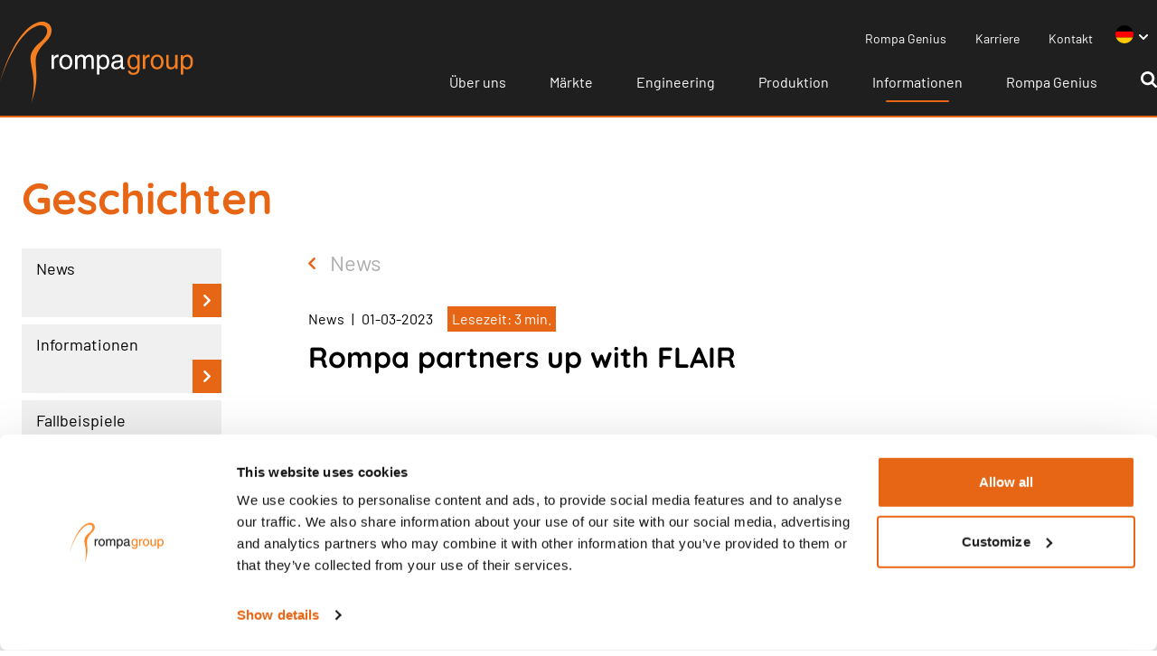

--- FILE ---
content_type: text/html; charset=UTF-8
request_url: https://rompagroup.com/de/informationen/news/rompa-partners-up-with-flair-4
body_size: 11105
content:
<!DOCTYPE html>
<html class="h-full" lang="de">
    <head>
        <meta charset="utf-8">
        <meta name="viewport" content="width=device-width, initial-scale=1">

        <meta name="theme-color" content="#fff" media="(prefers-color-scheme: light)">
        <meta name="theme-color" content="#fff" media="(prefers-color-scheme: dark)">

        
        <title>Rompa Group | Rompa Group</title>
        <meta name="description" content="">
        <meta property="og:url" content="https://rompagroup.com/de/informationen/news/rompa-partners-up-with-flair-4">
        
        
        
        
        
        
        
        

        
        <link rel="icon" href="/images/favicon.png">
        <link rel="apple-touch-icon" href="/images/favicon.png">
        <link rel="apple-touch-icon" sizes="152x152" href="/images/favicon.png">
        <link rel="apple-touch-icon" sizes="180x180" href="/images/favicon.png">
        <link rel="apple-touch-icon" sizes="167x167" href="/images/favicon.png">

        
                    <!-- Google Tag Manager -->
            <script>(function (w, d, s, l, i) {
                    w[l] = w[l] || [];
                    w[l].push({
                        'gtm.start'                    :
                            new Date().getTime(), event: 'gtm.js'
                    });
                    var f                          = d.getElementsByTagName(s)[0],
                        j = d.createElement(s), dl = l != 'dataLayer' ? '&l=' + l : '';
                    j.async                        = true;
                    j.src                          =
                        'https://www.googletagmanager.com/gtm.js?id=' + i + dl;
                    f.parentNode.insertBefore(j, f);
                })(window, document, 'script', 'dataLayer', 'GTM-KGD8KVS');</script>
            <!-- End Google Tag Manager -->
        
        <link rel="preload" as="style" href="https://rompagroup.com/build/assets/app-e7cdd93e.css" /><link rel="stylesheet" href="https://rompagroup.com/build/assets/app-e7cdd93e.css" />                    </head>
    <body class="h-full overflow-x-hidden relative scroll-smooth overflow-overlay">

                    <noscript>
                <iframe src="https://www.googletagmanager.com/ns.html?id=GTM-KGD8KVS" height="0" width="0" style="display:none;visibility:hidden"></iframe>
            </noscript>
        
        <div id="vueContainer">
            <website-header current-language="de"></website-header>

            <div class="content  pt-[100px] xl:pt-[115px]  overflow-x-hidden">
                
    <div class="container pt-20 p-6 2xl:p-0 2xl:pt-20">
        <h2 class="text-3xl md:text-5xl text-theme-orange font-bold mb-8">
            Geschichten
        </h2>
        <div class="grid grid-cols-10 gap-8 mb-48">
            <div class="col-span-10 lg:col-span-2">
                <div class="bg-theme-lightergray pl-2 mb-2 relative group">
                    <a class="relative block" href="https://rompagroup.com/de/informationen/news">
                        <div class="pb-10 pt-2 pl-2 text-lg">
                            News
                            <div class="inline-flex absolute justify-center right-0 bottom-0 items-center custom-linear-button group-hover:bg-left-bottom p-3">
                                <img class="w-[8px] h-[13px] items-center justify-center" src="/images/chevron_right_white.svg">
                            </div>
                        </div>
                    </a>
                </div>
                <div class="bg-theme-lightergray pl-2 mb-2 relative group">
                    <a class="relative block" href="https://rompagroup.com/de/informationen/informationen">
                        <div class="pb-10 pt-2 pl-2 text-lg">
                            Informationen
                            <div class="inline-flex absolute justify-center right-0 bottom-0 items-center custom-linear-button group-hover:bg-left-bottom p-3">
                                <img class="w-[8px] h-[13px] items-center justify-center" src="/images/chevron_right_white.svg">
                            </div>
                        </div>
                    </a>
                </div>
                <div class="bg-theme-lightergray pl-2 mb-2 relative group">
                    <a class="relative block" href="https://rompagroup.com/de/informationen/fallbeispiele">
                        <div class="pb-10 pt-2 pl-2 text-lg">
                            Fallbeispiele
                            <div class="inline-flex absolute justify-center right-0 bottom-0 items-center custom-linear-button group-hover:bg-left-bottom p-3">
                                <img class="w-[8px] h-[13px] items-center justify-center" src="/images/chevron_right_white.svg">
                            </div>
                        </div>
                    </a>
                </div>
            </div>
            <div class="col-span-10 lg:col-span-8 lg:pl-16">
                <div class="inline-flex w-full items-center mb-8">
                    <img class="rotate-180 w-[8px] h-[13px] mr-4 items-center" src="/images/chevron_right_orange.svg">
                    <a href="https://rompagroup.com/de/informationen/news" class="text-theme-lightgray hover:text-theme-orange duration-500 text-2xl items-center">News</a>
                </div>

                <div class="text-md mb-2 inline-flex justify-center items-center">
                    <div class="text-theme-black pr-2">News</div>
                    |
                    <div class="pl-2">01-03-2023</div>
                    <div class="bg-theme-orange ml-4 p-[2px] px-[5px] text-white">Lesezeit: 3 min.</div>
                </div>

                <div class="grid grid-cols-1 gap-8">

                                            <h1 class="special-font font-bold text-2xl md:text-[2rem] md:leading-[2.5rem] text-darkgrey mb-8 md:mb-3">Rompa partners up with FLAIR</h1>
                    
                    <div class="w-full h-72 overflow-none bg-center bg-cover bg-no-repeat mb-16 md:mb-8" style="background-image: url('https://wordpress.rompagroup.com/wp-content/uploads/FLAIR-2-1.png');"></div>
                    <div class="border-l-4 border-theme-orange text-lg pl-8">
                        We can speak with great enthusiasm about our cooperation with Hong Kong-based FLAIR in the field of AI and robotics. This collaboration represents an important step forward in our efforts to shape the future of manufacturing and develop innovations that can improve the world.
                    </div>

                    
                                                                                                
                                
                                                                <div class="mb-8 text-theme-darkgray text-xl md:text-lg leading-loose md:leading-relaxed custom_content">
                                    We are honoured to be part of this innovative partnership and believe it will enable us to further optimise our production processes and strengthen our competitive position. We are confident that FLAIR's expertise in AI and robotics will help us work more efficiently and make our products of even higher quality. With the help of AI and robotics, we will be able to automate tasks and streamline our processes, making a big efficiency gain in the development process and also in our production.

The cooperation with FLAIR has also been signed, at the same time as us, by three other major companies they namely; Smart MM Engineering Systems, Stackpole Powertrain International, Aachen and TCL Corporate Research. It is clear that this collaboration brings together a diversity of expertise and perspectives to jointly make an impact on the industry.

We are convinced that this collaboration will enable us to develop new innovations that can change and improve the industry. We will use the knowledge and expertise of FLAIR and our other partners to develop new technologies that allow us to produce but also develop faster, while at the same time improving the quality of our products.

Moreover, we are convinced that this collaboration will enable us to make our products even more sustainable. We are aware of the environmental issues facing our planet and believe that, as a company, we have a responsibility to do our bit to create a sustainable future. By working with FLAIR and their other partners, we will be able to develop new technologies that allow us to produce more sustainably while maintaining the quality of our products.

As Jesse Plasman, Chief Operating Officer of Rompa China, said in the meeting, "The Rompa Group is very proud and happy to establish this great partnership with FLAIR, we view AI and Robotics as essential to our future success and growth. Our company is actively investing in the development and implementation of these technologies to improve efficiency, quality and speed in our production processes. We believe that AI and Robotics will not only increase our competitiveness in the global market, but also enhance our overall customer experience. Rompa Group is dedicated to exploring and incorporating new innovations and sees FLAIR as the best partner for this in the industry, as we are committed to staying ahead of the curve in this industry."

In short, we look forward to working with FLAIR and their other partners to shape the future of manufacturing and develop new innovations that can improve the world. We believe this collaboration will enable us to produce faster, more efficiently and more sustainably, while improving the quality of our products and doing our bit to create a better world.

<strong>FLAIR</strong>

The Hong Kong Industrial Artificial Intelligence &amp; Robotics Centre (FLAIR) was established by the Hong Kong Productivity Council (HKPC) and the RWTH Aachen Campus from Germany joining foreces. Located at the Hong Kong Science Park, FLAIR is part of AIR@InnoHK, which is one of the two world-class research clusters. FLAIR aims to engender synergy and achieve a clustering effect by attracting top-notch local, Mainland and overseas research institutions to engage in research collaboration.
                                </div>
                                                                                                                                        
                                <img src="https://wordpress.rompagroup.com/wp-content/uploads/FLAIR2-1-1024x683.jpg">
                                                                                    </div>


            </div>
        </div>
    </div>

            </div>

            <footer class="overflow-x-hidden">
                <div class="container mb-10 md:mb-48 p-6 2xl:p-0">
    <div class="headings">
        <h3 class="text-theme-lightgray">Innovationen</h3>
        <h2>In dem Bild</h2>
    </div>
    <div class="grid grid-cols-1 lg:grid-cols-3 gap-8">
                <div class="relative h-full text-white group" style="background: url('https://wordpress.rompagroup.com/wp-content/uploads/Picture35.jpeg'); background-size: cover;">
            <a href="https://rompagroup.com/de/informationen/fallbeispiele/cleaning-and-charging-station-for-shavers-3">
                <div class="text relative z-30 p-14 h-full">
                    <h3 class="mt-48 group-hover:text-theme-orange duration-500">Reinigungs- und Ladestationen für Rasierer</h3>
                    <div class="leading-relaxed text-xl">
                        &quot;Energiegeladen, kooperativ und kompetent - so beschreiben Kunden ihre Zusammenarbeit mit Rompa. In einem wettbewerbsintensiven Markt müssen die Reinigungs- und Ladestationen hohen Standards entsprechen. Mit Hilfe strenger Prozesskontrolle und 100%i...
                    </div>

                    <div class="absolute p-6 right-0 bottom-0 z-30 custom-linear-button group-hover:bg-left-bottom">
                        <img class="w-[8px] h-[13px]" src="/images/chevron_right_white.svg">
                    </div>

                </div>
            </a>
            <div class="h-full w-full mix-blend-multiply absolute top-0 gradient-overlay"></div>
        </div>
                <div class="relative h-full text-white group" style="background: url('https://wordpress.rompagroup.com/wp-content/uploads/4265.jpeg'); background-size: cover;">
            <a href="https://rompagroup.com/de/informationen/fallbeispiele/smoke-detector-3">
                <div class="text relative z-30 p-14 h-full">
                    <h3 class="mt-48 group-hover:text-theme-orange duration-500">Rauchmelder</h3>
                    <div class="leading-relaxed text-xl">
                        &quot;Rompa hat das erste Projekt professionell und proaktiv bearbeitet und ausgezeichnete Ergebnisse erzielt. Seitdem fungiert Rompa als Full-Service-Partner bei verschiedenen Projekten für Johnson Controls - ehemals bekannt als Tyco. Bei komplexen und ...
                    </div>

                    <div class="absolute p-6 right-0 bottom-0 z-30 custom-linear-button group-hover:bg-left-bottom">
                        <img class="w-[8px] h-[13px]" src="/images/chevron_right_white.svg">
                    </div>

                </div>
            </a>
            <div class="h-full w-full mix-blend-multiply absolute top-0 gradient-overlay"></div>
        </div>
                <div class="relative h-full text-white group" style="background: url('https://wordpress.rompagroup.com/wp-content/uploads/4346_small.jpeg'); background-size: cover;">
            <a href="https://rompagroup.com/de/informationen/fallbeispiele/automotive-parts-3">
                <div class="text relative z-30 p-14 h-full">
                    <h3 class="mt-48 group-hover:text-theme-orange duration-500">Automotive parts</h3>
                    <div class="leading-relaxed text-xl">
                        The dedication and commitment of Rompa’s professional, international project team and their excellent lines of communication with the project leaders at Bosch contribute to ensuring a speedy and efficient process, from placing the order right throu...
                    </div>

                    <div class="absolute p-6 right-0 bottom-0 z-30 custom-linear-button group-hover:bg-left-bottom">
                        <img class="w-[8px] h-[13px]" src="/images/chevron_right_white.svg">
                    </div>

                </div>
            </a>
            <div class="h-full w-full mix-blend-multiply absolute top-0 gradient-overlay"></div>
        </div>
            </div>
</div>

<div class="container mb-10 md:mb-48 p-6 2xl:p-0">
    <div class="headings">
        <h3 class="text-theme-lightgray">Alles &uuml;ber Rompa</h3>
        <h2>News</h2>
    </div>
    <div class="grid grid-cols-1 sm:grid-cols-2 lg:grid-cols-3 xl:grid-cols-4 gap-8">
                <div class="main_container relative">
            <a href="https://rompagroup.com/de/informationen/news/why-choose-rompa-germany-as-a-part-of-your-supply-chain">
                <div style="background-image: url('https://wordpress.rompagroup.com/wp-content/uploads/Rompa-DE-1.jpg')" class="bg-cover block w-full h-full pt-[100%]"></div>
                <div class="overlay absolute top-0 left-0 right-0 overflow-hidden w-full h-[0] bg-theme-orange bg-opacity-80 text-white flex items-center">
                    <div class="p-6">
                        <h3 class="uppercase !mt-0">Why choose Rompa Germany as a part of your supply chain?</h3>

                        <div class="font-bold mt-4 inline-flex justify-center items-center">H&ouml;r zu <img class="ml-4 w-[12px] h-[17px]" src="/images/chevron_right_white.svg"></div>
                    </div>
                </div>
            </a>
        </div>
                <div class="main_container relative">
            <a href="https://rompagroup.com/de/informationen/news/building-our-sustainability-strategy-with-csrd-5">
                <div style="background-image: url('https://wordpress.rompagroup.com/wp-content/uploads/rompa-sustainability.webp')" class="bg-cover block w-full h-full pt-[100%]"></div>
                <div class="overlay absolute top-0 left-0 right-0 overflow-hidden w-full h-[0] bg-theme-orange bg-opacity-80 text-white flex items-center">
                    <div class="p-6">
                        <h3 class="uppercase !mt-0">Building our Sustainability Strategy with CSRD</h3>

                        <div class="font-bold mt-4 inline-flex justify-center items-center">H&ouml;r zu <img class="ml-4 w-[12px] h-[17px]" src="/images/chevron_right_white.svg"></div>
                    </div>
                </div>
            </a>
        </div>
                <div class="main_container relative">
            <a href="https://rompagroup.com/de/informationen/news/why-choose-rompa-germany-our-comprehensive-capabilities-4">
                <div style="background-image: url('https://wordpress.rompagroup.com/wp-content/uploads/ROMPA_Leipheim_0180-5.jpg')" class="bg-cover block w-full h-full pt-[100%]"></div>
                <div class="overlay absolute top-0 left-0 right-0 overflow-hidden w-full h-[0] bg-theme-orange bg-opacity-80 text-white flex items-center">
                    <div class="p-6">
                        <h3 class="uppercase !mt-0">Why Choose Rompa Germany: Our Comprehensive Capabilities</h3>

                        <div class="font-bold mt-4 inline-flex justify-center items-center">H&ouml;r zu <img class="ml-4 w-[12px] h-[17px]" src="/images/chevron_right_white.svg"></div>
                    </div>
                </div>
            </a>
        </div>
                <div class="main_container relative">
            <a href="https://rompagroup.com/de/informationen/news/what-makes-rompa-china-the-ideal-global-partner-4">
                <div style="background-image: url('https://wordpress.rompagroup.com/wp-content/uploads/Rompa-China-jesse.jpeg')" class="bg-cover block w-full h-full pt-[100%]"></div>
                <div class="overlay absolute top-0 left-0 right-0 overflow-hidden w-full h-[0] bg-theme-orange bg-opacity-80 text-white flex items-center">
                    <div class="p-6">
                        <h3 class="uppercase !mt-0">What Makes Rompa China the Ideal Global Partner?</h3>

                        <div class="font-bold mt-4 inline-flex justify-center items-center">H&ouml;r zu <img class="ml-4 w-[12px] h-[17px]" src="/images/chevron_right_white.svg"></div>
                    </div>
                </div>
            </a>
        </div>
            </div>
    <div class="relative mt-24 group">
        <a href="https://rompagroup.com/de/informationen/news">
            <div class="inline-flex p-6 left-0 bottom-0 z-30 custom-linear-button">
                <img class="w-[8px] h-[13px]" src="/images/chevron_right_white.svg">
            </div>
            <p class="text-lg ml-20 -mt-[45px] group-hover:text-theme-orange">Alle News</p>
        </a>
    </div>
</div>


<div class="container 2xl:px-0 mb-24 p-6 2xl:p-0">
    <div class="headings">
        <h3 class="text-theme-lightgray">Unsere Standorte</h3>
        <h2>Wo Sie uns finden</h2>
    </div>

    <div class="grid grid-cols-1 sm:grid-cols-2 md:grid-cols-3 gap-x-8">
                    <div class="sm:border-r-2 sm:border-lightgray">
                <h3 class="text-theme-orange">China</h3>
                <div class="location grid grid-cols-1 gap-10 mb-10">
                                            <div class="location">
                            <h4 class="text-theme-darkgray text-base mb-0.5 z-10 font-bold">
                                Rompa CN
                            </h4>
                            <div>
                                No.290, Qinglan Road<br />
529000 Jiangmen City
                            </div>
                                                    </div>

                                    </div>
            </div>
                    <div class="sm:border-r-2 sm:border-lightgray">
                <h3 class="text-theme-orange">Deutschland</h3>
                <div class="location grid grid-cols-1 gap-10 mb-10">
                                            <div class="location">
                            <h4 class="text-theme-darkgray text-base mb-0.5 z-10 font-bold">
                                Rompa DE
                            </h4>
                            <div>
                                Theodor-Heuss-Straße 7<br />
89340 Leipheim
                            </div>
                                                    </div>

                                    </div>
            </div>
                    <div class="sm:border-r-2 sm:border-lightgray">
                <h3 class="text-theme-orange">Mexiko</h3>
                <div class="location grid grid-cols-1 gap-10 mb-10">
                                            <div class="location">
                            <h4 class="text-theme-darkgray text-base mb-0.5 z-10 font-bold">
                                Rompa MX
                            </h4>
                            <div>
                                Avenida La Noria No. 110<br />
76220 Querétaro de Arteaga
                            </div>
                                                            <div>
                                    <a class="hover:text-theme-orange" href="tel:+521 442 240 91 72">
                                        <span class="text-theme-orange font-bold">T</span> +521 442 240 91 72
                                    </a>
                                </div>
                                                    </div>

                                    </div>
            </div>
                    <div class="sm:border-r-2 sm:border-lightgray">
                <h3 class="text-theme-orange">Tschechische Republik</h3>
                <div class="location grid grid-cols-1 gap-10 mb-10">
                                            <div class="location">
                            <h4 class="text-theme-darkgray text-base mb-0.5 z-10 font-bold">
                                Rompa CZ
                            </h4>
                            <div>
                                Cukrovarská 494 / 39<br />
682 01 Vyškov
                            </div>
                                                    </div>

                                    </div>
            </div>
                    <div class="sm:border-r-2 sm:border-lightgray">
                <h3 class="text-theme-orange">Niederlande</h3>
                <div class="location grid grid-cols-1 gap-10 mb-10">
                                            <div class="location">
                            <h4 class="text-theme-darkgray text-base mb-0.5 z-10 font-bold">
                                Rompa NL
                            </h4>
                            <div>
                                Ladonkseweg 1<br />
5281 RN Boxtel
                            </div>
                                                            <div>
                                    <a class="hover:text-theme-orange" href="tel:+31 411 661200">
                                        <span class="text-theme-orange font-bold">T</span> +31 411 661200
                                    </a>
                                </div>
                                                    </div>

                                    </div>
            </div>
                    <div class="sm:border-r-2 sm:border-lightgray">
                <h3 class="text-theme-orange">Kontaktieren Sie uns</h3>
                <div class="location grid grid-cols-1 gap-10 mb-10">
                                            <div class="location">
                            <h4 class="text-theme-darkgray text-base mb-0.5 z-10 font-bold">
                                Rompa Group
                            </h4>
                            <div>
                                Mijlstraat 13<br />
5281 LJ Boxtel
                            </div>
                                                            <div>
                                    <a class="hover:text-theme-orange" href="tel:+31 411 661200">
                                        <span class="text-theme-orange font-bold">T</span> +31 411 661200
                                    </a>
                                </div>
                                                    </div>

                                    </div>
            </div>
            </div>

</div>

<div class="hidden lg:block w-full h-56"></div>


<div class="footer bg-theme-darkgray">
    <div class="relative z-30 bottom-0 top-[-250px] md:top-[-268px] lg:top-[-220px] xl:top-[-166px] 2xl:top-[-225px]">
        <div class="w-full h-[900px] absolute" style="background-repeat:no-repeat; background-position: 0; background-size: contain; background-image: url('/images/footer_lines.svg')"></div>
    </div>
    <div class="text-white relative z-40 p-6 pr-0 lg:pr-0 2xl:p-0 xl:pt-0">
        <div class="container grid grid-cols-1 md:grid-cols-2">
            <div>
                <ul class="grid grid-cols-2 py-24">
                                                                        <li class="pb-2">
                                <a class="hover:text-theme-orange duration-500" href="/de/haftungsausschluss">Haftungsausschluss</a>
                            </li>
                                                    <li class="pb-2">
                                <a class="hover:text-theme-orange duration-500" href="/de/privatsphare">Privatsphare</a>
                            </li>
                                                    <li class="pb-2">
                                <a class="hover:text-theme-orange duration-500" href="/de/allgemeine-geschaftsbedingungen">Allgemeine Geschaftsbedingungen</a>
                            </li>
                                                    <li class="pb-2">
                                <a class="hover:text-theme-orange duration-500" href="/de/uber-uns/verhaltenskodex">Verhaltenskodex</a>
                            </li>
                                                    <li class="pb-2">
                                <a class="hover:text-theme-orange duration-500" href="/de/csr">CSR</a>
                            </li>
                                                    <li class="pb-2">
                                <a class="hover:text-theme-orange duration-500" href="/de/uber-uns/zertifikate">Zertifikate</a>
                            </li>
                                                            </ul>
            </div>
            <div class="bg-theme-orange py-10 px-10 lg:py-16 lg:px-16 xl:py-24 xl:px-24 text-white right-out">
                <div class="2xl:w-3/4">
                    <h3 class="text-white">Folgen Sie uns</h3>
                    <p class="mb-2">Abonnieren Sie den Erhalt per E-Mail.</p>
                    <form method="post" action="https://go.rompagroup.com/l/1102203/2025-11-07/cpgm2l" class="flex flex-row mb-10">
                        <input name="email" required type="email" class="w-full md:w-full p-2 pl-4 bg-white text-theme-darkgray" style="border-top-left-radius: 20px; border-bottom-left-radius: 20px; outline: 0;">
                        <button type="submit" class="inline-block px-5 bg-center bg-theme-darkgray bg-no-repeat hover:bg-theme-gray transition cursor-pointer" style="background-image: url('/images/chevron_right_white.svg'); background-size: 15%;"></button>






                    </form>
                    <div class="mb-2">&hellip;oder bleiben Sie &uuml;ber Ihren bevorzugten sozialen Kanal auf dem Laufenden</div>
                    <div class="inline-flex items-center justify-center">
                        <a target="_blank" href="https://twitter.com/rompagroup" class="inline-flex items-center justify-center text-theme-orange w-6 h-6 rounded-full mr-2 bg-white hover:bg-theme-darkgray font-bold cursor-pointer duration-500">
                            <svg class="w-4 h-4 fill-current justify-center items-center" xmlns="http://www.w3.org/2000/svg" viewBox="0 0 1600 1280"><path d="M1588 152q-67 98-162 167q1 14 1 42q0 130-38 259.5T1273.5 869T1089 1079.5t-258 146t-323 54.5q-271 0-496-145q35 4 78 4q225 0 401-138q-105-2-188-64.5T189 777q33 5 61 5q43 0 85-11q-112-23-185.5-111.5T76 454v-4q68 38 146 41q-66-44-105-115T78 222q0-88 44-163q121 149 294.5 238.5T788 397q-8-38-8-74q0-134 94.5-228.5T1103 0q140 0 236 102q109-21 205-78q-37 115-142 178q93-10 186-50z"/></svg>
                        </a>
                        <a target="_blank" href="https://www.facebook.com/The-Rompa-Group-108088552618571/" class="inline-flex items-center justify-center text-theme-orange w-6 h-6 rounded-full mr-2 bg-white hover:bg-theme-darkgray font-bold cursor-pointer duration-500">
                            <svg class="w-4 h-4 fill-current justify-center items-center ml-[5px]" xmlns="http://www.w3.org/2000/svg" viewBox="0 0 1600 1280"><path d="M895 12v264H738q-86 0-116 36t-30 108v189h293l-39 296H592v759H286V905H31V609h255V391q0-186 104-288.5T667 0q147 0 228 12z"/></svg>
                        </a>
                        <a target="_blank" href="https://www.linkedin.com/company/2262769" class="inline-flex items-center justify-center text-theme-orange w-6 h-6 rounded-full mr-2 bg-white hover:bg-theme-darkgray font-bold cursor-pointer duration-500">
                            <svg class="w-4 h-4 fill-current justify-center items-center mb-[2px]" xmlns="http://www.w3.org/2000/svg" viewBox="0 0 1600 1280"><path d="M349 497v991H19V497h330zm21-306q1 73-50.5 122T184 362h-2q-82 0-132-49T0 191q0-74 51.5-122.5T186 20t133 48.5T370 191zm1166 729v568h-329V958q0-105-40.5-164.5T1040 734q-63 0-105.5 34.5T871 854q-11 30-11 81v553H531q2-399 2-647t-1-296l-1-48h329v144h-2q20-32 41-56t56.5-52t87-43.5T1157 474q171 0 275 113.5T1536 920z"/></svg>
                        </a>
                        <a target="_blank" href="https://www.instagram.com/rompagroup/" class="inline-flex items-center justify-center text-theme-orange w-6 h-6 rounded-full mr-2 bg-white hover:bg-theme-darkgray font-bold cursor-pointer duration-500">
                            <svg class="w-4 h-4 fill-current justify-center items-center mb-[1px]" xmlns="http://www.w3.org/2000/svg" viewBox="0 0 1600 1280"><path d="M1024 768q0-106-75-181t-181-75t-181 75t-75 181t75 181t181 75t181-75t75-181zm138 0q0 164-115 279t-279 115t-279-115t-115-279t115-279t279-115t279 115t115 279zm108-410q0 38-27 65t-65 27t-65-27t-27-65t27-65t65-27t65 27t27 65zM768 138q-7 0-76.5-.5t-105.5 0t-96.5 3t-103 10T315 169q-50 20-88 58t-58 88q-11 29-18.5 71.5t-10 103t-3 96.5t0 105.5t.5 76.5t-.5 76.5t0 105.5t3 96.5t10 103T169 1221q20 50 58 88t88 58q29 11 71.5 18.5t103 10t96.5 3t105.5 0t76.5-.5t76.5.5t105.5 0t96.5-3t103-10t71.5-18.5q50-20 88-58t58-88q11-29 18.5-71.5t10-103t3-96.5t0-105.5t-.5-76.5t.5-76.5t0-105.5t-3-96.5t-10-103T1367 315q-20-50-58-88t-88-58q-29-11-71.5-18.5t-103-10t-96.5-3t-105.5 0t-76.5.5zm768 630q0 229-5 317q-10 208-124 322t-322 124q-88 5-317 5t-317-5q-208-10-322-124T5 1085q-5-88-5-317t5-317q10-208 124-322T451 5q88-5 317-5t317 5q208 10 322 124t124 322q5 88 5 317z"/></svg>
                        </a>
                    </div>
                </div>
            </div>
        </div>
    </div>

    <div class="border-b-[14px] sm:border-b-8 border-theme-orange text-white md:pb-24 pt-24 relative z-40 p-6">
        <div class="container grid grid-cols-10">
            <div class="col-span-4 md:col-span-3 lg:col-span-2 md:pr-16 lg:pr-16 mb-6 md:mb-0">
                <img src="/images/logo/rompa-logo-wit.svg">
            </div>
            <div class="col-span-12 md:col-span-3 mb-6 md:mb-0">
                <div class="mb-2.5">
                    <a class="hover:text-theme-orange duration-500" href="tel:+310411661200">
                        <span class="text-theme-orange font-bold">T</span> + 31(0)411 661200
                    </a>
                </div>
                <div class="mb-2.5">
                    <a class="hover:text-theme-orange duration-500" href="/cdn-cgi/l/email-protection#5831363e37182a373528393f2a372d28763b3735">
                        <span class="text-theme-orange font-bold">E</span> <span class="__cf_email__" data-cfemail="3a53545c557a4855574a5b5d48554f4a14595557">[email&#160;protected]</span>
                    </a>
                </div>
            </div>
            <div class="col-span-12 md:col-span-3 mb-6 md:mb-0">
                <div class="mb-2.5">
                    <span class="text-theme-orange font-bold">IHK</span> 17136230
                </div>
                <div class="mb-2.5">
                    <span class="text-theme-orange font-bold">VAT</span> NL809989633B01
                </div>
            </div>
        </div>
    </div>
</div>
            </footer>
        </div>

                <script data-cfasync="false" src="/cdn-cgi/scripts/5c5dd728/cloudflare-static/email-decode.min.js"></script><script type="text/html" id="customForm">
    <form :action="customEndpoint ? '' + customEndpoint : 'https://rompagroup.com/de/forms/-id-/send'.replace('-id-', form.id)" method="post" :enctype="customEndpoint ? '' : 'multipart/form-data'">
        <input type="hidden" name="_token" value="TfAGGscZTcelJNXfs6cZcywirfom8r2f65w4ZWHp">
        <textarea name="g-recaptcha-response" class="hidden"></textarea>

        <div class="grid grid-cols-1 gap-6">

            <!-- Loop through each row -->
            <template v-for="rowNumber in totalRows">
                <div class="item grid grid-cols-1 gap-6" :class="{'lg:grid-cols-2' : hasTwoColumns}">

                    <!-- Column 1 -->
                    <div :class="{'lg:col-span-1': getByPosition(rowNumber + ':2'), 'lg:col-span-2': !getByPosition(rowNumber + ':2')}">
                        <custom-form-item v-if="!hiddenFormItems.includes(rowNumber + ':1')" :item="getByPosition(rowNumber + ':1')"/>
                    </div>

                    <!-- Column 2 (optional) -->
                    <div v-if="getByPosition(rowNumber + ':2')" class="lg:col-span-1">
                        <custom-form-item v-if="!hiddenFormItems.includes(rowNumber + ':2')" :item="getByPosition(rowNumber + ':2')"/>
                    </div>

                </div>
            </template>

            <div>
                                    <template v-if="form.captcha_enabled && recaptchaDataFilled">
                        <button
                                type="submit"
                                class="g-recaptcha bg-white text-black hover:text-white px-12 py-2 custom-font transition-colors duration-300 hover:bg-theme-darkgray"
                                onclick="handleCaptcha(event, '6LdiuDAsAAAAAI7NaZ9kBUT1tG3zze8JARZSroir')"
                        >
                            {{ form.submit_button_text }}
                        </button>
                    </template>
                    <template v-else>
                        <button type="submit" class="bg-white text-black hover:text-white px-12 py-2 custom-font transition-colors duration-300 hover:bg-theme-darkgray">
                            {{ form.submit_button_text }}
                        </button>
                    </template>
                            </div>
        </div>
    </form>
</script>

<script type="text/html" id="customFormItem">
    <div>
        <template v-if="item.display === 'title'">
            <span class="block text-xl font-semibold">{{ item.display_title }}</span>
        </template>
        <template v-else-if="item.display === 'blank_line'">
            &nbsp;
        </template>
        <template v-else-if="item.display === 'form_field' || item.display === 'form_field_dependency'">
            <!-- Text -->
            <template v-if="item.type === 'text'">
                <input class="w-full border border-theme-lightergray py-2 px-4 outline-none" type="text" :name="item.name" :value="getValue(item.name)" :placeholder="item.placeholder" :required="item.is_required">
            </template>

            <!-- email -->
            <template v-else-if="item.type === 'email'">
                <input class="w-full border border-theme-lightergray py-2 px-4 outline-none" type="email" :name="item.name" :value="getValue(item.name)" :placeholder="item.placeholder" :required="item.is_required">
            </template>

            <!-- phone -->
            <template v-else-if="item.type === 'phone'">
                <input class="w-full border border-theme-lightergray py-2 px-4 outline-none" type="tel" :name="item.name" :value="getValue(item.name)" :placeholder="item.placeholder" :required="item.is_required">
            </template>

            <!-- textarea -->
            <template v-else-if="item.type === 'textarea'">
                <textarea rows="5" class="w-full border border-theme-lightergray py-2 px-4 outline-none" :name="item.name" :value="getValue(item.name)" :placeholder="item.placeholder" :required="item.is_required"></textarea>
            </template>

            <!-- datetime -->
            <template v-else-if="item.type === 'datetime'">
                <span class="block font-semibold text-sm">{{ item.placeholder }}</span>
                <input class="w-full border border-theme-lightergray py-1 px-2" type="datetime-local" :name="item.name" :value="getValue(item.name)" :required="item.is_required">
            </template>

            <!-- date -->
            <template v-else-if="item.type === 'date'">
                <span class="block font-semibold text-sm">{{ item.placeholder }}</span>
                <input class="w-full border border-theme-lightergray py-1 px-2" type="date" :name="item.name" :value="getValue(item.name)" :required="item.is_required">
            </template>

            <!-- dropdown -->
            <template v-else-if="item.type === 'dropdown'">
                <span class="block font-semibold text-sm" v-if="item.placeholder">{{ item.placeholder }}</span>
                <select @change="$parent.updateHiddenFormItems()" class="w-full border border-gray-300 py-1 px-2" :name="item.name" :required="item.is_required">
                    <option :value="option" v-for="option in item.options" v-if="item.options && item.options.length">{{ option }}</option>
                </select>
            </template>

            <!-- radio -->
            <template v-else-if="item.type === 'radio' && item.options && item.options.length">
                <span class="block font-semibold text-sm" v-if="item.placeholder">{{ item.placeholder }}</span>
                <div class="flex flex-row">
                    <label v-for="option in item.options" class="mr-4">
                        <input @change="$parent.updateHiddenFormItems()" type="radio" :name="item.name" :value="option" :required="item.is_required" class="mr-1">
                        {{ option }}
                    </label>
                </div>
            </template>

            <!-- checkbox -->
            <template v-else-if="item.type === 'checkbox' && item.options && item.options.length">
                <span class="block font-semibold text-sm" v-if="item.placeholder">{{ item.placeholder }}</span>
                <div class="flex flex-row">
                    <label v-for="option in item.options" class="mr-4">
                        <input @change="$parent.updateHiddenFormItems()" type="checkbox" :name="item.name + '[]'" :value="option" :required="item.is_required" class="mr-1">
                        {{ option }}
                    </label>
                </div>
            </template>

            <!-- color -->
            <template v-else-if="item.type === 'color'">
                <span class="block font-semibold text-sm" v-if="item.placeholder">{{ item.placeholder }}</span>
                <input class="w-full border border-gray-300 py-1 px-2" type="color" :name="item.name" :value="getValue(item.name)" :required="item.is_required">
            </template>

            <!-- file -->
            <template v-else-if="item.type === 'file'">
                <span class="block font-semibold text-sm" v-if="item.placeholder">{{ item.placeholder }}</span>
                <input class="w-full border border-gray-300 py-1 px-2" type="file" :name="item.name" :required="item.is_required">
            </template>
        </template>
    </div>
</script>
        <script type="text/html" id="mobileMenu">
    <div class="lg:hidden">
        <div class="float-right mt-3">
            <div @click="openMenu" class="cursor-pointer text-theme-orange">
                <svg class="w-10 h-10" aria-hidden="true" fill="currentColor" viewBox="0 0 20 20" xmlns="http://www.w3.org/2000/svg">
                    <path fill-rule="evenodd" d="M3 5a1 1 0 011-1h12a1 1 0 110 2H4a1 1 0 01-1-1zM3 10a1 1 0 011-1h12a1 1 0 110 2H4a1 1 0 01-1-1zM3 15a1 1 0 011-1h12a1 1 0 110 2H4a1 1 0 01-1-1z" clip-rule="evenodd"></path>
                </svg>
            </div>
        </div>
        <div class="mobile-overlay-menu fixed left-0 top-0 w-full h-full bg-theme-orange" style="top: -100%; z-index: 70;">
            <div class="relative h-full">
                <div @click="closeMenu" class="bg-black text-white like-heading flex flex-row justify-between items-center px-4 py-3 cursor-pointer sticky top-0">
                    Menu sluiten
                    <svg xmlns="http://www.w3.org/2000/svg" class="h-6" fill="currentColor" viewBox="0 0 320 512"><!--! Font Awesome Pro 6.2.0 by @fontawesome - https://fontawesome.com License - https://fontawesome.com/license (Commercial License) Copyright 2022 Fonticons, Inc. -->
                        <path d="M310.6 150.6c12.5-12.5 12.5-32.8 0-45.3s-32.8-12.5-45.3 0L160 210.7 54.6 105.4c-12.5-12.5-32.8-12.5-45.3 0s-12.5 32.8 0 45.3L114.7 256 9.4 361.4c-12.5 12.5-12.5 32.8 0 45.3s32.8 12.5 45.3 0L160 301.3 265.4 406.6c12.5 12.5 32.8 12.5 45.3 0s12.5-32.8 0-45.3L205.3 256 310.6 150.6z"/>
                    </svg>
                </div>
                <div class="menu-items overflow-x-auto h-full px-4 py-4">
                    <div class="grid grid-cols-1 gap-4 text-center text-2xl">
                        <a href="https://rompagroup.com/de" class="topmenu__item font-light hover:text-theme-darkyellow text-white transition-colors duration-300 hover:text-theme-white text-white">
                            Home
                        </a>

                                                    <a href="https://rompagroup.com/de/uber-uns" class="topmenu__item font-light text-white transition-colors duration-300 hover:text-theme-white text-white">Über uns</a>
                                                    <a href="https://rompagroup.com/de/markte" class="topmenu__item font-light text-white transition-colors duration-300 hover:text-theme-white text-white">Märkte</a>
                                                    <a href="https://rompagroup.com/de/engineering" class="topmenu__item font-light text-white transition-colors duration-300 hover:text-theme-white text-white">Engineering</a>
                                                    <a href="https://rompagroup.com/de/produktion" class="topmenu__item font-light text-white transition-colors duration-300 hover:text-theme-white text-white">Produktion</a>
                                                    <a href="https://rompagroup.com/de/informationen/news" class="topmenu__item font-light text-white transition-colors duration-300 hover:text-theme-white text-theme-orange">Informationen</a>
                                                    <a href="https://rompagroup.com/genius" class="topmenu__item font-light text-white transition-colors duration-300 hover:text-theme-white text-white">Rompa Genius</a>
                        
                        <div class="grid grid-cols-1 gap-4 border-t-4 border-b-4 border-white text-lg mt-4 pt-4 mb-4 pb-4">
                            <a href="/genius" target="_blank">Rompa Genius</a>
                                                            <a href="/de/karriere">Karriere</a>
                                                        <a href="https://rompagroup.com/de/kontakt">Kontakt</a>
                        </div>

                        <div class="grid grid-cols-5 gap-4">
                            <a class="w-full" href="/nl">NL</a>
                            <a class="w-full" href="/cz">CZ</a>
                            <a class="w-full" href="/de">DE</a>
                            <a class="w-full" href="/es">ES</a>
                            <a class="w-full" href="/">GB</a>
                        </div>
                    </div>

                </div>
            </div>
        </div>
    </div>
    <div v-if="showOverlay" class="bg-black bg-opacity-50 fixed inset-0 z-60" style="z-index: 60;" @click="closeMobileMenuAndSubmenu"></div>
</script>
        <script type="text/html" id="header">
    <header v-cloak>
        <div ref="header-container" class="z-50 fixed  bg-theme-darkgray border-b-2 border-theme-orange  text-white w-full h-[100px] lg:h-[130px]" >
            <div class="container grid grid-cols-12 pt-6 pb-2 pr-6 sm:pr-0">
                <div class="col-span-6 md:col-span-4">
                    <a href="https://rompagroup.com/de" class="sm:pr-10 lg:pr-48">
                        <img class="max-h-[60px] lg:max-h-[90px]" src="/images/logo/rompa-logo.svg">
                    </a>
                </div>
                <div class="col-span-8 hidden lg:block">
                    <div class="text-right text-sm custom-menu">
                        <div class="inline-flex">
                            <a href="/genius" target="_blank" class="mr-8">Rompa Genius</a>
                                                            <a href="/de/karriere" class="mr-8">Karriere</a>
                                                        <a href="https://rompagroup.com/de/kontakt" class="mr-4">Kontakt</a>
                        </div>
                        <div class="inline-flex group text-center">
                            <div class="relative z-50 flex flex-row items-center w-[55px] justify-center">
                                <img class="w-5 h-5 mt-1" :src="'/images/ROM18976_Vlaggen_landen-' + language.toUpperCase() + '.svg'">
                                <img class="h-1.5 mt-2.5 ml-1.5" src="/images/ROM18976_Element_chevron_down_white.svg">
                            </div>
                            
                            <div class="z-30 bg-theme-orange w-[55px] h-[225px] -mt-[250px] duration-500 absolute group-hover:-mt-[25px] group-hover:pt-14 rounded-bl-full rounded-br-full">
                                <div class="flex flex-col items-center mt-2">
                                    <a v-if="language != 'cz'" href="https://rompagroup.com/cz">
                                        <img @click="language = 'cz'" class="w-5 h-5 mt-2" src="/images/ROM18976_Vlaggen_landen-CZ.svg">
                                    </a>
                                    <a v-if="language != 'de'" href="https://rompagroup.com/de">
                                        <img @click="language = 'de'" class="w-5 h-5 mt-2" src="/images/ROM18976_Vlaggen_landen-DE.svg">
                                    </a>
                                    <a v-if="language != 'es'" href="https://rompagroup.com/es">
                                        <img @click="language = 'es'" class="w-5 h-5 mt-2" src="/images/ROM18976_Vlaggen_landen-ES.svg">
                                    </a>
                                    <a v-if="language != 'nl'" href="https://rompagroup.com/nl">
                                        <img @click="language = 'nl'" class="w-5 h-5 mt-2" src="/images/ROM18976_Vlaggen_landen-NL.svg">
                                    </a>
                                    <a v-if="language != 'en'" href="https://rompagroup.com">
                                        <img @click="language = 'en'" class="w-5 h-5 mt-2" src="/images/ROM18976_Vlaggen_landen-EN.svg">
                                    </a>
                                </div>
                            </div>
                        </div>
                    </div>
                    <div class="text-right mt-4 w-full max-w-[fit-content] ml-auto">
                        <div class="relative">
                            <div class="custom-menu inline-flex">
                                                                    <a href="https://rompagroup.com/de/uber-uns" class="mr-12 ">Über uns</a>
                                                                    <a href="https://rompagroup.com/de/markte" class="mr-12 ">Märkte</a>
                                                                    <a href="https://rompagroup.com/de/engineering" class="mr-12 ">Engineering</a>
                                                                    <a href="https://rompagroup.com/de/produktion" class="mr-12 ">Produktion</a>
                                                                    <a href="https://rompagroup.com/de/informationen/news" class="mr-12 activeMenuItem">Informationen</a>
                                                                    <a href="https://rompagroup.com/genius" class="mr-12 ">Rompa Genius</a>
                                                            </div>
                            <div class="inline-flex cursor-pointer transition-colors duration-300 text-white hover:text-theme-orange" @click="homeSearch = !homeSearch">
                                <svg xmlns="http://www.w3.org/2000/svg" fill="currentColor" viewBox="0 0 15.53 15.52" width="18" height="18">
                                    <path id="_1608826_search_icon" class="st1" d="M10.75,6.57c0.01-2.31-1.87-4.19-4.18-4.2c-2.31-0.01-4.19,1.87-4.2,4.18 c-0.01,2.31,1.87,4.19,4.18,4.2c1.11,0,2.18-0.44,2.97-1.23C10.32,8.75,10.76,7.68,10.75,6.57z M15.53,14.33 c-0.01,0.66-0.54,1.18-1.19,1.19c-0.32,0.01-0.62-0.12-0.84-0.35l-3.2-3.19c-1.09,0.76-2.39,1.17-3.72,1.16 c-0.88,0-1.75-0.17-2.55-0.52c-1.59-0.65-2.85-1.91-3.5-3.5c-0.69-1.63-0.69-3.47,0-5.1c0.65-1.59,1.91-2.85,3.5-3.5 c1.63-0.69,3.47-0.69,5.1,0c1.59,0.65,2.85,1.91,3.5,3.5c0.34,0.81,0.52,1.67,0.52,2.55c0.01,1.33-0.39,2.63-1.16,3.72l3.2,3.2 C15.4,13.71,15.53,14.01,15.53,14.33L15.53,14.33z"/>
                                </svg>
                            </div>
                            <form class="home--zoeken absolute top-0 right-10 w-full text-right text-theme-darkgray -mt-3" action="https://rompagroup.com/de/suche" method="get">
                                <input id="home--zoekenInput" name="keyword" value="" class="h-10 rounded-full outline-none w-full right-0">
                                <input type="submit" class="hidden_submit" tabindex="-1"/>
                            </form>
                        </div>
                    </div>
                </div>
                <div class="col-span-6 md:col-span-8 float-right">
                    <mobile-menu></mobile-menu>
                </div>
            </div>
        </div>
    </header>
</script>

        <script type='text/javascript'>
            piAId = '1103203';
            piCId = '';
            piHostname = 'go.rompagroup.com';

            (function() {
                function async_load(){
                    var s = document.createElement('script'); s.type = 'text/javascript';
                    s.src = ('https:' == document.location.protocol ? 'https://' : 'http://') + piHostname + '/pd.js';
                    var c = document.getElementsByTagName('script')[0]; c.parentNode.insertBefore(s, c);
                }

                if(window.attachEvent) { window.attachEvent('onload', async_load); }

                else { window.addEventListener('load', async_load, false); }
            })();
        </script>

                        <link rel="modulepreload" href="https://rompagroup.com/build/assets/app-4992a7c3.js" /><script type="module" src="https://rompagroup.com/build/assets/app-4992a7c3.js"></script>    <script defer src="https://static.cloudflareinsights.com/beacon.min.js/vcd15cbe7772f49c399c6a5babf22c1241717689176015" integrity="sha512-ZpsOmlRQV6y907TI0dKBHq9Md29nnaEIPlkf84rnaERnq6zvWvPUqr2ft8M1aS28oN72PdrCzSjY4U6VaAw1EQ==" data-cf-beacon='{"version":"2024.11.0","token":"62a47760d84d4f399198ea0caa5c91d9","r":1,"server_timing":{"name":{"cfCacheStatus":true,"cfEdge":true,"cfExtPri":true,"cfL4":true,"cfOrigin":true,"cfSpeedBrain":true},"location_startswith":null}}' crossorigin="anonymous"></script>
</body>
</html>


--- FILE ---
content_type: image/svg+xml
request_url: https://rompagroup.com/images/logo/rompa-logo.svg
body_size: 1592
content:
<?xml version="1.0" encoding="UTF-8" standalone="no"?>
<!-- Generator: Adobe Illustrator 26.0.2, SVG Export Plug-In . SVG Version: 6.00 Build 0)  -->

<svg
   version="1.1"
   x="0px"
   y="0px"
   viewBox="0 0 675.4 283.46247"
   xml:space="preserve"
   id="svg181"
   sodipodi:docname="rompa-logo.svg"
   width="675.40002"
   height="283.46246"
   inkscape:version="1.1.2 (b8e25be8, 2022-02-05)"
   xmlns:inkscape="http://www.inkscape.org/namespaces/inkscape"
   xmlns:sodipodi="http://sodipodi.sourceforge.net/DTD/sodipodi-0.dtd"
   xmlns="http://www.w3.org/2000/svg"
   xmlns:svg="http://www.w3.org/2000/svg"><defs
   id="defs185" /><sodipodi:namedview
   id="namedview183"
   pagecolor="#ffffff"
   bordercolor="#666666"
   borderopacity="1.0"
   inkscape:pageshadow="2"
   inkscape:pageopacity="0.0"
   inkscape:pagecheckerboard="0"
   showgrid="false"
   inkscape:zoom="1.2733076"
   inkscape:cx="385.21721"
   inkscape:cy="124.87163"
   inkscape:window-width="1920"
   inkscape:window-height="938"
   inkscape:window-x="1440"
   inkscape:window-y="25"
   inkscape:window-maximized="1"
   inkscape:current-layer="SK" />
<style
   type="text/css"
   id="style149">
	.st0{fill:#F57F20;}
	.st1{fill:#2D2A26;}
</style>
<g
   id="grp"
   transform="translate(-74.6,-155.93752)">
</g>
<g
   id="CZ"
   transform="translate(-74.6,-155.93752)">
</g>
<g
   id="SX"
   transform="translate(-74.6,-155.93752)">
</g>
<g
   id="DE"
   transform="translate(-74.6,-155.93752)">
</g>
<g
   id="SK"
   transform="translate(-74.6,-155.93752)">
	<g
   id="g165">
		<path
   class="st0"
   d="m 563.1,316.7 c 0,7 -0.1,24.5 -22.6,24.5 -5.8,0 -17,-1.6 -18.6,-14.5 h 8.2 c 1.5,7.7 9,7.7 11,7.7 14.1,0 13.9,-11.4 13.9,-17.1 v -2.1 h -0.2 v 0.4 c -2.1,3.4 -6.4,6.5 -12.9,6.5 -16.6,0 -21.4,-15.5 -21.4,-27.2 0,-13.7 7.4,-24.3 20.3,-24.3 8.8,0 12.6,5.5 14.5,8.3 h 0.2 V 272 h 7.7 v 44.7 z M 542,315.1 c 5.2,0 13.3,-3.4 13.3,-16.4 0,-7.9 -1.3,-20.7 -13.1,-20.7 -12.7,0 -13.3,12 -13.3,18.2 0,10.8 4.1,18.9 13.1,18.9 z"
   id="path155" />
		<path
   class="st0"
   d="m 582.8,320.7 h -8.2 V 272 h 7.7 v 8.1 h 0.2 c 3.3,-5.7 7.5,-9.5 13.7,-9.5 1,0 1.5,0.1 2.1,0.3 v 8.5 h -3.1 c -7.6,0 -12.5,6 -12.5,13 v 28.3 z"
   id="path157" />
		<path
   class="st0"
   d="m 624.3,270.7 c 15.5,0 22.6,13.1 22.6,25.7 0,12.6 -7.1,25.7 -22.6,25.7 -15.5,0 -22.6,-13.1 -22.6,-25.7 0,-12.6 7.1,-25.7 22.6,-25.7 z m 0,44.3 c 11.7,0 14.1,-12.1 14.1,-18.6 0,-6.5 -2.4,-18.6 -14.1,-18.6 -11.7,0 -14.1,12.1 -14.1,18.6 0,6.5 2.4,18.6 14.1,18.6 z"
   id="path159" />
		<path
   class="st0"
   d="m 687.9,320.7 v -7.1 l -0.2,-0.2 c -3.5,5.7 -7.6,8.6 -15.4,8.6 -7.2,0 -15.8,-3.4 -15.8,-15.1 v -35 h 8.2 v 32.3 c 0,8 4.1,10.7 9.4,10.7 10.3,0 13.4,-9.1 13.4,-16.2 v -26.8 h 8.2 v 48.7 h -7.8 z"
   id="path161" />
		<path
   class="st0"
   d="m 707.3,272.1 h 7.7 v 6.9 h 0.2 c 2,-2.8 5.7,-8.3 14.5,-8.3 12.9,0 20.3,10.6 20.3,24.3 0,11.6 -4.8,27.2 -21.4,27.2 -6.5,0 -10.8,-3.1 -12.9,-6.5 h -0.2 V 340 h -8.2 z m 21.1,43 c 8.9,0 13.1,-8.1 13.1,-18.8 0,-6.2 -0.7,-18.2 -13.3,-18.2 -11.8,0 -13.1,12.7 -13.1,20.7 0,12.8 8.1,16.3 13.3,16.3 z"
   id="path163" />
	</g>
	<path
   class="st1"
   d="m 337,272.1 h 7.8 v 7.1 h 0.2 c 1.8,-2.6 6,-8.4 14.7,-8.4 8.8,0 11.6,5.4 13,8 4.1,-4.6 7.3,-8 14.9,-8 5.2,0 15.1,2.7 15.1,16.4 v 33.6 h -8.2 v -31.4 c 0,-6.7 -2,-11.2 -9,-11.2 -6.9,0 -11.4,6.5 -11.4,13 v 29.6 h -8.2 v -33.6 c 0,-4.1 -1.6,-9 -7.6,-9 -4.6,0 -12.8,3 -12.8,16.2 v 26.5 H 337 Z"
   id="path167"
   style="fill:#ffffff" />
	<path
   class="st0"
   d="m 74.6,365 c 88.6,-299.7 231,-208.8 162.5,-141.6 -75.2,73.9 -6,80.6 -52.7,216 C 216.2,306.5 140.7,288.8 216.2,226.7 293,163.5 164.7,92.2 74.6,365"
   id="path169" />
	<path
   class="st1"
   d="m 263.4,320.8 h -8.2 V 272 h 7.8 v 8.2 h 0.2 c 3.3,-5.7 7.6,-9.5 13.7,-9.5 1,0 1.5,0.1 2.1,0.3 v 8.5 h -3.1 c -7.7,0 -12.5,6 -12.5,13 z"
   id="path171"
   style="fill:#ffffff" />
	<path
   class="st1"
   d="m 290.8,296.4 c 0,-6.5 2.4,-18.6 14.3,-18.6 11.8,0 14.3,12.1 14.3,18.6 0,6.5 -2.4,18.6 -14.3,18.6 -11.9,0 -14.3,-12.1 -14.3,-18.6 m -8.5,0 c 0,12.5 7,25.7 22.7,25.7 15.7,0 22.7,-13.1 22.7,-25.7 0,-12.5 -7,-25.7 -22.7,-25.7 -15.6,0.1 -22.7,13.2 -22.7,25.7"
   id="path173"
   style="fill:#ffffff" />
	<path
   class="st1"
   d="m 422,298.7 c 0,-7.9 1.3,-20.5 13.2,-20.5 12.8,0 13.4,11.9 13.4,18.1 0,10.6 -4.2,18.7 -13.2,18.7 -5.2,0 -13.4,-3.4 -13.4,-16.3 m -7.9,41.4 h 8.2 v -24.5 h 0.2 c 2.2,3.5 6.5,6.5 13,6.5 16.7,0 21.5,-15.5 21.5,-27.1 0,-13.6 -7.3,-24.3 -20.3,-24.3 -8.9,0 -12.7,5.5 -14.6,8.4 h -0.2 V 272 h -7.8 z"
   id="path175"
   style="fill:#ffffff" />
	<path
   class="st1"
   d="m 496.5,304 c 0,6.3 -7.5,11.3 -15.1,11.3 -6.2,0 -8.9,-3.2 -8.9,-8.4 0,-6.1 6.4,-7.3 10.5,-7.9 10.2,-1.3 12.2,-2 13.5,-3.1 z m -22.4,-17.1 c 0.6,-3.7 1.9,-9.4 11.1,-9.4 7.7,0 11.4,2.8 11.4,7.9 0,4.8 -2.3,5.6 -4.3,5.7 l -13.5,1.7 c -13.7,1.7 -14.9,11.1 -14.9,15.2 0,8.3 6.3,14 15.2,14 9.5,0 14.5,-4.5 17.7,-7.9 0.3,3.9 1.4,7.6 8.7,7.6 1.9,0 3.1,-0.6 4.5,-0.9 v -5.9 c -0.9,0.2 -2,0.4 -2.7,0.4 -1.7,0 -2.7,-0.8 -2.7,-2.9 v -28.1 c 0,-12.5 -14.2,-13.6 -18.1,-13.6 -12,0 -19.8,4.6 -20.1,16.2 z"
   id="path177"
   style="fill:#ffffff" />
</g>
<g
   id="HK"
   transform="translate(-74.6,-155.93752)">
</g>
</svg>


--- FILE ---
content_type: image/svg+xml
request_url: https://rompagroup.com/images/ROM18976_Vlaggen_landen-NL.svg
body_size: 751
content:
<?xml version="1.0" encoding="utf-8"?>
<!-- Generator: Adobe Illustrator 26.0.2, SVG Export Plug-In . SVG Version: 6.00 Build 0)  -->
<svg version="1.0" id="Laag_1" xmlns="http://www.w3.org/2000/svg" xmlns:xlink="http://www.w3.org/1999/xlink" x="0px" y="0px"
	 viewBox="0 0 200 200" style="enable-background:new 0 0 200 200;" xml:space="preserve">
<style type="text/css">
	.st0{clip-path:url(#SVGID_00000132809899699422131440000005184516683401270205_);}
	.st1{fill:#B01820;}
	.st2{fill:#FFFFFF;}
	.st3{fill:#002A70;}
	.st4{clip-path:url(#SVGID_00000131330602924906083020000017801618077579273127_);}
	.st5{fill-rule:evenodd;clip-rule:evenodd;fill:#C60B1E;}
	.st6{fill-rule:evenodd;clip-rule:evenodd;fill:#FEC000;}
	.st7{fill:#0048EC;}
	.st8{fill:#D0B400;}
	.st9{fill:#CCCCCC;}
	.st10{fill:#C60B1E;}
	.st11{fill:none;}
	.st12{fill:#008E70;}
	.st13{fill:#FCE094;}
	.st14{fill-rule:evenodd;clip-rule:evenodd;fill:#D0B400;}
	.st15{fill-rule:evenodd;clip-rule:evenodd;fill:#0048EC;}
	.st16{fill:#EC70AC;}
	.st17{clip-path:url(#SVGID_00000029737082484760235470000006823796364370725006_);}
	.st18{fill:#1A408A;}
	.st19{fill:#AE1A22;}
	.st20{clip-path:url(#SVGID_00000137811570484176273640000015440628697761812395_);}
	.st21{fill:#FFCC00;}
	.st22{fill:#FF0000;}
	.st23{clip-path:url(#SVGID_00000097494170272572293340000006326456031264333233_);}
	.st24{fill:#C80812;}
	.st25{fill:#103476;}
</style>
<g>
	<defs>
		<circle id="SVGID_00000098913513705915685470000014428962986290339757_" cx="-142.42" cy="100" r="100"/>
	</defs>
	<clipPath id="SVGID_00000080185002770760052350000002601637272147314080_">
		<use xlink:href="#SVGID_00000098913513705915685470000014428962986290339757_"  style="overflow:visible;"/>
	</clipPath>
	
		<g id="XMLID_00000031921619425681843950000012674246030518310530_" style="clip-path:url(#SVGID_00000080185002770760052350000002601637272147314080_);">
		<g id="XMLID_00000088850022298104176790000010323744902099014318_">
			<rect id="XMLID_00000179627107421477540690000008375893458413656469_" x="-242.42" y="0" class="st5" width="300" height="200"/>
			
				<rect id="XMLID_00000021102161244297891110000002082847105553682057_" x="-242.42" y="50" class="st6" width="300" height="100"/>
		</g>
	</g>
</g>
<g>
	<defs>
		<circle id="SVGID_00000173857703527507472260000015452614863701591986_" cx="100" cy="100" r="100"/>
	</defs>
	<clipPath id="SVGID_00000113348448099774092270000013284594536745923507_">
		<use xlink:href="#SVGID_00000173857703527507472260000015452614863701591986_"  style="overflow:visible;"/>
	</clipPath>
	
		<g id="XMLID_00000168093849593686177400000017862884616091456915_" style="clip-path:url(#SVGID_00000113348448099774092270000013284594536745923507_);">
		
			<rect id="XMLID_00000181800212413462329180000009181628712675256199_" x="66.67" y="16.67" transform="matrix(1.009537e-10 1 -1 1.009537e-10 266.6667 66.6667)" class="st18" width="66.67" height="300"/>
		
			<rect id="XMLID_00000168112753549508044430000011098460636487640966_" x="66.67" y="-50" transform="matrix(1.010630e-10 1 -1 1.010630e-10 200 -1.157512e-08)" class="st2" width="66.67" height="300"/>
		
			<rect id="XMLID_00000094603698513724239310000002043606166592136329_" x="66.67" y="-116.67" transform="matrix(1.011172e-10 1 -1 1.011172e-10 133.3333 -66.6667)" class="st19" width="66.67" height="300"/>
	</g>
</g>
</svg>


--- FILE ---
content_type: image/svg+xml
request_url: https://rompagroup.com/images/ROM18976_Vlaggen_landen-DE.svg
body_size: 638
content:
<?xml version="1.0" encoding="utf-8"?>
<!-- Generator: Adobe Illustrator 26.0.2, SVG Export Plug-In . SVG Version: 6.00 Build 0)  -->
<svg version="1.0" id="Laag_1" xmlns="http://www.w3.org/2000/svg" xmlns:xlink="http://www.w3.org/1999/xlink" x="0px" y="0px"
	 viewBox="0 0 200 200" style="enable-background:new 0 0 200 200;" xml:space="preserve">
<style type="text/css">
	.st0{clip-path:url(#SVGID_00000155859045296688563900000004671834637291288201_);}
	.st1{fill:#B01820;}
	.st2{fill:#FFFFFF;}
	.st3{fill:#002A70;}
	.st4{clip-path:url(#SVGID_00000169549142244988106800000004137280337569941391_);}
	.st5{fill-rule:evenodd;clip-rule:evenodd;fill:#C60B1E;}
	.st6{fill-rule:evenodd;clip-rule:evenodd;fill:#FEC000;}
	.st7{fill:#0048EC;}
	.st8{fill:#D0B400;}
	.st9{fill:#CCCCCC;}
	.st10{fill:#C60B1E;}
	.st11{fill:none;}
	.st12{fill:#008E70;}
	.st13{fill:#FCE094;}
	.st14{fill-rule:evenodd;clip-rule:evenodd;fill:#D0B400;}
	.st15{fill-rule:evenodd;clip-rule:evenodd;fill:#0048EC;}
	.st16{fill:#EC70AC;}
	.st17{clip-path:url(#SVGID_00000101792980430030099500000004799983945966634683_);}
	.st18{fill:#1A408A;}
	.st19{fill:#AE1A22;}
	.st20{clip-path:url(#SVGID_00000108989220208045548550000009655720342974763167_);}
	.st21{fill:#FFCC00;}
	.st22{fill:#FF0000;}
	.st23{clip-path:url(#SVGID_00000048499706745981733280000001426218092134515097_);}
	.st24{fill:#C80812;}
	.st25{fill:#103476;}
</style>
<g>
	<defs>
		<circle id="SVGID_00000150062524644531376170000008195319193232578997_" cx="100" cy="100" r="100"/>
	</defs>
	<clipPath id="SVGID_00000133523471927189601570000013082689545173297076_">
		<use xlink:href="#SVGID_00000150062524644531376170000008195319193232578997_"  style="overflow:visible;"/>
	</clipPath>
	<g id="XMLID_1836_" style="clip-path:url(#SVGID_00000133523471927189601570000013082689545173297076_);">
		<rect id="XMLID_1839_" x="-66.67" y="133.33" class="st21" width="333.33" height="66.67"/>
		<rect id="XMLID_1838_" x="-66.67" y="66.67" class="st22" width="333.33" height="66.67"/>
		<rect id="XMLID_1837_" x="-66.67" y="0" width="333.33" height="66.67"/>
	</g>
</g>
<g>
	<defs>
		<circle id="SVGID_00000091706153110306217460000000020327330438552461_" cx="-144.42" cy="100" r="100"/>
	</defs>
	<clipPath id="SVGID_00000171713773375098134360000002254844555553552816_">
		<use xlink:href="#SVGID_00000091706153110306217460000000020327330438552461_"  style="overflow:visible;"/>
	</clipPath>
	
		<g id="XMLID_00000150791534853295711280000004631433988010778515_" style="clip-path:url(#SVGID_00000171713773375098134360000002254844555553552816_);">
		
			<rect id="XMLID_00000079482971846434702750000005118647494342681532_" x="-193.17" y="0" transform="matrix(6.719318e-11 1 -1 6.719318e-11 6.8323 293.1677)" class="st24" width="100" height="300"/>
		
			<rect id="XMLID_00000002365716790127552030000003762801805767063964_" x="-193.17" y="-100" transform="matrix(6.719318e-11 1 -1 6.719318e-11 -93.1677 193.1677)" class="st2" width="100" height="300"/>
	</g>
</g>
</svg>


--- FILE ---
content_type: image/svg+xml
request_url: https://rompagroup.com/images/chevron_right_orange.svg
body_size: 1643
content:
<?xml version="1.0" encoding="utf-8"?>
<!-- Generator: Adobe Illustrator 26.0.2, SVG Export Plug-In . SVG Version: 6.00 Build 0)  -->
<svg version="1.0" id="Laag_1" xmlns="http://www.w3.org/2000/svg" xmlns:xlink="http://www.w3.org/1999/xlink" x="0px" y="0px"
	 viewBox="0 0 10.99 18.3" style="enable-background:new 0 0 10.99 18.3;" xml:space="preserve">
<style type="text/css">
	.st0{fill:#E76615;}
	.st1{fill:#FFFFFF;}
	.st2{fill-rule:evenodd;clip-rule:evenodd;fill:#FFFFFF;}
	.st3{clip-path:url(#SVGID_00000103253893816301519950000002092192784301067680_);}
	.st4{clip-path:url(#SVGID_00000027602413351990239190000002358715410481753768_);}
	.st5{clip-path:url(#SVGID_00000072278981554193695750000011431985545226899618_);}
	.st6{clip-path:url(#SVGID_00000127040110666221038990000001121647155526011540_);}
	.st7{opacity:0.35;clip-path:url(#SVGID_00000082360940411917835430000017209948350983621763_);}
	.st8{fill:#ADADAD;}
	.st9{opacity:0.35;clip-path:url(#SVGID_00000139984334870902624270000006746029874458297738_);}
	.st10{opacity:0.35;clip-path:url(#SVGID_00000107548128901048624320000007823720590880827305_);}
	.st11{opacity:0.35;clip-path:url(#SVGID_00000159441875599153865000000013877333145849379249_);}
</style>
<path id="Path_476" class="st0" d="M3.14,0.56l7.31,7.31c0.71,0.71,0.71,1.87,0,2.58l-7.31,7.31c-0.71,0.71-1.87,0.71-2.58,0
	s-0.71-1.87,0-2.58l6.02-6.02L0.56,3.14c-0.73-0.7-0.75-1.86-0.05-2.58S2.37-0.19,3.1,0.51L3.14,0.56z"/>
<g>
	<defs>
		<rect id="SVGID_00000179612789812847702290000000757610956737465516_" x="-2402.47" y="-679.84" width="842" height="1504.56"/>
	</defs>
	<clipPath id="SVGID_00000038398290555877986520000012996378533887344020_">
		<use xlink:href="#SVGID_00000179612789812847702290000000757610956737465516_"  style="overflow:visible;"/>
	</clipPath>
	
		<g id="Group_27_00000065036974300974601430000010713848374204472729_" transform="translate(2693.162 -1202.959) rotate(16)" style="opacity:0.35;clip-path:url(#SVGID_00000038398290555877986520000012996378533887344020_);">
		<path id="Path_63_00000120546702077988900770000003052735993755764103_" class="st8" d="M-3135.18,3347.75
			c-38.06,0-81.42-9.48-128.88-28.17c-159.43-62.8-231.74-173.35-295.54-270.89c-76.24-116.57-136.47-208.64-320.85-208.64
			c-25.31,0.11-50.59,1.65-75.72,4.63c-36.33,4.29-72.88,6.52-109.46,6.66c-239.59,0-391.08-109.73-463.12-335.46
			c-43.63-136.72-27.54-243.63,49.19-326.84c66.06-71.64,165.88-115.65,271.55-162.25c98.81-43.58,200.97-88.63,271.66-157.36
			c71.15-69.18,99.52-192.85,126.97-312.44c19.85-86.54,40.38-176,77.63-245.36c44.61-83.08,107.74-127.61,192.99-136.13
			c17.14-1.71,33.95-2.58,49.95-2.58c113.6,0,198.91,42.28,260.8,129.24c52.08,73.19,79.29,165.67,105.6,255.1
			c20.81,70.76,40.48,137.61,70.23,185.33c30.21,48.47,66.31,70.08,117.06,70.08c59.79,0,141.55-31.24,243.01-92.84
			c51.97-31.55,106.05-47.56,160.73-47.56c127.13,0,252.07,90.19,326.05,235.37c37.78,74.13,58.24,154.49,59.19,232.41
			c1.04,85.59-22.1,163.44-66.92,225.13c-55.63,76.59-157.79,100.08-256.59,122.79c-72.9,16.76-148.27,34.09-197.31,72.23
			c-128.87,100.25-178.41,251.29-207.17,371.69c-5.8,24.3-11.01,49.67-16.52,76.54c-15.94,77.68-32.41,157.99-65.41,221.71
			C-2996.47,3308.18-3056.74,3347.75-3135.18,3347.75z M-3880.45,2837.15c185.96,0,246.56,92.65,323.29,209.95
			c63.56,97.18,135.6,207.32,294.18,269.78c47.12,18.56,90.12,27.97,127.81,27.97c77.26,0,136.66-39.05,176.55-116.04
			c32.82-63.36,49.25-143.47,65.15-220.95c5.52-26.89,10.72-52.28,16.54-76.62c28.87-120.86,78.63-272.51,208.22-373.31
			c49.54-38.54,125.23-55.94,198.43-72.77c98.28-22.6,199.91-45.96,254.9-121.67c44.44-61.18,67.39-138.43,66.36-223.38
			c-0.94-77.47-21.3-157.4-58.88-231.13c-73.49-144.2-197.43-233.79-323.47-233.79c-54.14,0-107.71,15.86-159.22,47.14
			c-101.92,61.88-184.19,93.25-244.52,93.25c-51.87,0-88.73-22.03-119.53-71.44c-29.96-48.06-49.68-115.09-70.55-186.05
			c-26.24-89.2-53.38-181.45-105.18-254.24c-61.31-86.15-145.84-128.02-258.43-128.02c-15.91,0-32.62,0.86-49.66,2.57
			c-84.21,8.42-146.6,52.45-190.72,134.61c-37.07,69.03-57.55,158.29-77.35,244.62c-27.54,120.03-56.01,244.13-127.77,313.9
			c-71.07,69.09-173.46,114.25-272.49,157.92c-105.42,46.49-204.97,90.39-270.61,161.57c-75.96,82.37-91.85,188.35-48.56,323.99
			c71.61,224.37,222.19,333.44,460.35,333.44c36.47-0.15,72.91-2.37,109.13-6.65C-3931.26,2838.82-3905.87,2837.27-3880.45,2837.15
			L-3880.45,2837.15z"/>
	</g>
</g>
</svg>


--- FILE ---
content_type: application/javascript
request_url: https://rompagroup.com/build/assets/app-4992a7c3.js
body_size: 119838
content:
/**
* @vue/shared v3.5.12
* (c) 2018-present Yuxi (Evan) You and Vue contributors
* @license MIT
**//*! #__NO_SIDE_EFFECTS__ */function He(t){const e=Object.create(null);for(const n of t.split(","))e[n]=1;return n=>n in e}const ee={},mr=[],Re=()=>{},Qr=()=>!1,nr=t=>t.charCodeAt(0)===111&&t.charCodeAt(1)===110&&(t.charCodeAt(2)>122||t.charCodeAt(2)<97),Ko=t=>t.startsWith("onUpdate:"),Z=Object.assign,Go=(t,e)=>{const n=t.indexOf(e);n>-1&&t.splice(n,1)},jg=Object.prototype.hasOwnProperty,se=(t,e)=>jg.call(t,e),$=Array.isArray,gr=t=>Fr(t)==="[object Map]",rr=t=>Fr(t)==="[object Set]",xa=t=>Fr(t)==="[object Date]",jh=t=>Fr(t)==="[object RegExp]",W=t=>typeof t=="function",z=t=>typeof t=="string",ft=t=>typeof t=="symbol",le=t=>t!==null&&typeof t=="object",Wo=t=>(le(t)||W(t))&&W(t.then)&&W(t.catch),pc=Object.prototype.toString,Fr=t=>pc.call(t),qh=t=>Fr(t).slice(8,-1),Os=t=>Fr(t)==="[object Object]",zo=t=>z(t)&&t!=="NaN"&&t[0]!=="-"&&""+parseInt(t,10)===t,yn=He(",key,ref,ref_for,ref_key,onVnodeBeforeMount,onVnodeMounted,onVnodeBeforeUpdate,onVnodeUpdated,onVnodeBeforeUnmount,onVnodeUnmounted"),Kh=He("bind,cloak,else-if,else,for,html,if,model,on,once,pre,show,slot,text,memo"),Yo=t=>{const e=Object.create(null);return n=>e[n]||(e[n]=t(n))},qg=/-(\w)/g,pe=Yo(t=>t.replace(qg,(e,n)=>n?n.toUpperCase():"")),Kg=/\B([A-Z])/g,Qe=Yo(t=>t.replace(Kg,"-$1").toLowerCase()),ir=Yo(t=>t.charAt(0).toUpperCase()+t.slice(1)),yr=Yo(t=>t?`on${ir(t)}`:""),ze=(t,e)=>!Object.is(t,e),Er=(t,...e)=>{for(let n=0;n<t.length;n++)t[n](...e)},_c=(t,e,n,r=!1)=>{Object.defineProperty(t,e,{configurable:!0,enumerable:!1,writable:r,value:n})},Zi=t=>{const e=parseFloat(t);return isNaN(e)?t:e},es=t=>{const e=z(t)?Number(t):NaN;return isNaN(e)?t:e};let zf;const Oi=()=>zf||(zf=typeof globalThis<"u"?globalThis:typeof self<"u"?self:typeof window<"u"?window:typeof global<"u"?global:{}),Gg=/^[_$a-zA-Z\xA0-\uFFFF][_$a-zA-Z0-9\xA0-\uFFFF]*$/;function Wg(t){return Gg.test(t)?`__props.${t}`:`__props[${JSON.stringify(t)}]`}function Gh(t,e){return t+JSON.stringify(e,(n,r)=>typeof r=="function"?r.toString():r)}const zg={TEXT:1,1:"TEXT",CLASS:2,2:"CLASS",STYLE:4,4:"STYLE",PROPS:8,8:"PROPS",FULL_PROPS:16,16:"FULL_PROPS",NEED_HYDRATION:32,32:"NEED_HYDRATION",STABLE_FRAGMENT:64,64:"STABLE_FRAGMENT",KEYED_FRAGMENT:128,128:"KEYED_FRAGMENT",UNKEYED_FRAGMENT:256,256:"UNKEYED_FRAGMENT",NEED_PATCH:512,512:"NEED_PATCH",DYNAMIC_SLOTS:1024,1024:"DYNAMIC_SLOTS",DEV_ROOT_FRAGMENT:2048,2048:"DEV_ROOT_FRAGMENT",CACHED:-1,"-1":"CACHED",BAIL:-2,"-2":"BAIL"},Yg={1:"TEXT",2:"CLASS",4:"STYLE",8:"PROPS",16:"FULL_PROPS",32:"NEED_HYDRATION",64:"STABLE_FRAGMENT",128:"KEYED_FRAGMENT",256:"UNKEYED_FRAGMENT",512:"NEED_PATCH",1024:"DYNAMIC_SLOTS",2048:"DEV_ROOT_FRAGMENT",[-1]:"HOISTED",[-2]:"BAIL"},Jg={ELEMENT:1,1:"ELEMENT",FUNCTIONAL_COMPONENT:2,2:"FUNCTIONAL_COMPONENT",STATEFUL_COMPONENT:4,4:"STATEFUL_COMPONENT",TEXT_CHILDREN:8,8:"TEXT_CHILDREN",ARRAY_CHILDREN:16,16:"ARRAY_CHILDREN",SLOTS_CHILDREN:32,32:"SLOTS_CHILDREN",TELEPORT:64,64:"TELEPORT",SUSPENSE:128,128:"SUSPENSE",COMPONENT_SHOULD_KEEP_ALIVE:256,256:"COMPONENT_SHOULD_KEEP_ALIVE",COMPONENT_KEPT_ALIVE:512,512:"COMPONENT_KEPT_ALIVE",COMPONENT:6,6:"COMPONENT"},Qg={STABLE:1,1:"STABLE",DYNAMIC:2,2:"DYNAMIC",FORWARDED:3,3:"FORWARDED"},Zg={1:"STABLE",2:"DYNAMIC",3:"FORWARDED"},ey="Infinity,undefined,NaN,isFinite,isNaN,parseFloat,parseInt,decodeURI,decodeURIComponent,encodeURI,encodeURIComponent,Math,Number,Date,Array,Object,Boolean,String,RegExp,Map,Set,JSON,Intl,BigInt,console,Error,Symbol",mc=He(ey),ty=mc,Yf=2;function Wh(t,e=0,n=t.length){if(e=Math.max(0,Math.min(e,t.length)),n=Math.max(0,Math.min(n,t.length)),e>n)return"";let r=t.split(/(\r?\n)/);const i=r.filter((l,a)=>a%2===1);r=r.filter((l,a)=>a%2===0);let s=0;const o=[];for(let l=0;l<r.length;l++)if(s+=r[l].length+(i[l]&&i[l].length||0),s>=e){for(let a=l-Yf;a<=l+Yf||n>s;a++){if(a<0||a>=r.length)continue;const c=a+1;o.push(`${c}${" ".repeat(Math.max(3-String(c).length,0))}|  ${r[a]}`);const f=r[a].length,u=i[a]&&i[a].length||0;if(a===l){const h=e-(s-(f+u)),d=Math.max(1,n>s?f-h:n-e);o.push("   |  "+" ".repeat(h)+"^".repeat(d))}else if(a>l){if(n>s){const h=Math.max(Math.min(n-s,f),1);o.push("   |  "+"^".repeat(h))}s+=f+u}}break}return o.join(`
`)}function Vr(t){if($(t)){const e={};for(let n=0;n<t.length;n++){const r=t[n],i=z(r)?gc(r):Vr(r);if(i)for(const s in i)e[s]=i[s]}return e}else if(z(t)||le(t))return t}const ny=/;(?![^(]*\))/g,ry=/:([^]+)/,iy=/\/\*[^]*?\*\//g;function gc(t){const e={};return t.replace(iy,"").split(ny).forEach(n=>{if(n){const r=n.split(ry);r.length>1&&(e[r[0].trim()]=r[1].trim())}}),e}function zh(t){let e="";if(!t||z(t))return e;for(const n in t){const r=t[n];if(z(r)||typeof r=="number"){const i=n.startsWith("--")?n:Qe(n);e+=`${i}:${r};`}}return e}function Br(t){let e="";if(z(t))e=t;else if($(t))for(let n=0;n<t.length;n++){const r=Br(t[n]);r&&(e+=r+" ")}else if(le(t))for(const n in t)t[n]&&(e+=n+" ");return e.trim()}function Yh(t){if(!t)return null;let{class:e,style:n}=t;return e&&!z(e)&&(t.class=Br(e)),n&&(t.style=Vr(n)),t}const sy="html,body,base,head,link,meta,style,title,address,article,aside,footer,header,hgroup,h1,h2,h3,h4,h5,h6,nav,section,div,dd,dl,dt,figcaption,figure,picture,hr,img,li,main,ol,p,pre,ul,a,b,abbr,bdi,bdo,br,cite,code,data,dfn,em,i,kbd,mark,q,rp,rt,ruby,s,samp,small,span,strong,sub,sup,time,u,var,wbr,area,audio,map,track,video,embed,object,param,source,canvas,script,noscript,del,ins,caption,col,colgroup,table,thead,tbody,td,th,tr,button,datalist,fieldset,form,input,label,legend,meter,optgroup,option,output,progress,select,textarea,details,dialog,menu,summary,template,blockquote,iframe,tfoot",oy="svg,animate,animateMotion,animateTransform,circle,clipPath,color-profile,defs,desc,discard,ellipse,feBlend,feColorMatrix,feComponentTransfer,feComposite,feConvolveMatrix,feDiffuseLighting,feDisplacementMap,feDistantLight,feDropShadow,feFlood,feFuncA,feFuncB,feFuncG,feFuncR,feGaussianBlur,feImage,feMerge,feMergeNode,feMorphology,feOffset,fePointLight,feSpecularLighting,feSpotLight,feTile,feTurbulence,filter,foreignObject,g,hatch,hatchpath,image,line,linearGradient,marker,mask,mesh,meshgradient,meshpatch,meshrow,metadata,mpath,path,pattern,polygon,polyline,radialGradient,rect,set,solidcolor,stop,switch,symbol,text,textPath,title,tspan,unknown,use,view",ly="annotation,annotation-xml,maction,maligngroup,malignmark,math,menclose,merror,mfenced,mfrac,mfraction,mglyph,mi,mlabeledtr,mlongdiv,mmultiscripts,mn,mo,mover,mpadded,mphantom,mprescripts,mroot,mrow,ms,mscarries,mscarry,msgroup,msline,mspace,msqrt,msrow,mstack,mstyle,msub,msubsup,msup,mtable,mtd,mtext,mtr,munder,munderover,none,semantics",ay="area,base,br,col,embed,hr,img,input,link,meta,param,source,track,wbr",Jh=He(sy),Qh=He(oy),Zh=He(ly),ed=He(ay),td="itemscope,allowfullscreen,formnovalidate,ismap,nomodule,novalidate,readonly",nd=He(td),Ia=He(td+",async,autofocus,autoplay,controls,default,defer,disabled,hidden,inert,loop,open,required,reversed,scoped,seamless,checked,muted,multiple,selected");function Jo(t){return!!t||t===""}const cy=/[>/="'\u0009\u000a\u000c\u0020]/,Hl={};function fy(t){if(Hl.hasOwnProperty(t))return Hl[t];const e=cy.test(t);return e&&console.error(`unsafe attribute name: ${t}`),Hl[t]=!e}const uy={acceptCharset:"accept-charset",className:"class",htmlFor:"for",httpEquiv:"http-equiv"},rd=He("accept,accept-charset,accesskey,action,align,allow,alt,async,autocapitalize,autocomplete,autofocus,autoplay,background,bgcolor,border,buffered,capture,challenge,charset,checked,cite,class,code,codebase,color,cols,colspan,content,contenteditable,contextmenu,controls,coords,crossorigin,csp,data,datetime,decoding,default,defer,dir,dirname,disabled,download,draggable,dropzone,enctype,enterkeyhint,for,form,formaction,formenctype,formmethod,formnovalidate,formtarget,headers,height,hidden,high,href,hreflang,http-equiv,icon,id,importance,inert,integrity,ismap,itemprop,keytype,kind,label,lang,language,loading,list,loop,low,manifest,max,maxlength,minlength,media,min,multiple,muted,name,novalidate,open,optimum,pattern,ping,placeholder,poster,preload,radiogroup,readonly,referrerpolicy,rel,required,reversed,rows,rowspan,sandbox,scope,scoped,selected,shape,size,sizes,slot,span,spellcheck,src,srcdoc,srclang,srcset,start,step,style,summary,tabindex,target,title,translate,type,usemap,value,width,wrap"),id=He("xmlns,accent-height,accumulate,additive,alignment-baseline,alphabetic,amplitude,arabic-form,ascent,attributeName,attributeType,azimuth,baseFrequency,baseline-shift,baseProfile,bbox,begin,bias,by,calcMode,cap-height,class,clip,clipPathUnits,clip-path,clip-rule,color,color-interpolation,color-interpolation-filters,color-profile,color-rendering,contentScriptType,contentStyleType,crossorigin,cursor,cx,cy,d,decelerate,descent,diffuseConstant,direction,display,divisor,dominant-baseline,dur,dx,dy,edgeMode,elevation,enable-background,end,exponent,fill,fill-opacity,fill-rule,filter,filterRes,filterUnits,flood-color,flood-opacity,font-family,font-size,font-size-adjust,font-stretch,font-style,font-variant,font-weight,format,from,fr,fx,fy,g1,g2,glyph-name,glyph-orientation-horizontal,glyph-orientation-vertical,glyphRef,gradientTransform,gradientUnits,hanging,height,href,hreflang,horiz-adv-x,horiz-origin-x,id,ideographic,image-rendering,in,in2,intercept,k,k1,k2,k3,k4,kernelMatrix,kernelUnitLength,kerning,keyPoints,keySplines,keyTimes,lang,lengthAdjust,letter-spacing,lighting-color,limitingConeAngle,local,marker-end,marker-mid,marker-start,markerHeight,markerUnits,markerWidth,mask,maskContentUnits,maskUnits,mathematical,max,media,method,min,mode,name,numOctaves,offset,opacity,operator,order,orient,orientation,origin,overflow,overline-position,overline-thickness,panose-1,paint-order,path,pathLength,patternContentUnits,patternTransform,patternUnits,ping,pointer-events,points,pointsAtX,pointsAtY,pointsAtZ,preserveAlpha,preserveAspectRatio,primitiveUnits,r,radius,referrerPolicy,refX,refY,rel,rendering-intent,repeatCount,repeatDur,requiredExtensions,requiredFeatures,restart,result,rotate,rx,ry,scale,seed,shape-rendering,slope,spacing,specularConstant,specularExponent,speed,spreadMethod,startOffset,stdDeviation,stemh,stemv,stitchTiles,stop-color,stop-opacity,strikethrough-position,strikethrough-thickness,string,stroke,stroke-dasharray,stroke-dashoffset,stroke-linecap,stroke-linejoin,stroke-miterlimit,stroke-opacity,stroke-width,style,surfaceScale,systemLanguage,tabindex,tableValues,target,targetX,targetY,text-anchor,text-decoration,text-rendering,textLength,to,transform,transform-origin,type,u1,u2,underline-position,underline-thickness,unicode,unicode-bidi,unicode-range,units-per-em,v-alphabetic,v-hanging,v-ideographic,v-mathematical,values,vector-effect,version,vert-adv-y,vert-origin-x,vert-origin-y,viewBox,viewTarget,visibility,width,widths,word-spacing,writing-mode,x,x-height,x1,x2,xChannelSelector,xlink:actuate,xlink:arcrole,xlink:href,xlink:role,xlink:show,xlink:title,xlink:type,xmlns:xlink,xml:base,xml:lang,xml:space,y,y1,y2,yChannelSelector,z,zoomAndPan"),hy=He("accent,accentunder,actiontype,align,alignmentscope,altimg,altimg-height,altimg-valign,altimg-width,alttext,bevelled,close,columnsalign,columnlines,columnspan,denomalign,depth,dir,display,displaystyle,encoding,equalcolumns,equalrows,fence,fontstyle,fontweight,form,frame,framespacing,groupalign,height,href,id,indentalign,indentalignfirst,indentalignlast,indentshift,indentshiftfirst,indentshiftlast,indextype,justify,largetop,largeop,lquote,lspace,mathbackground,mathcolor,mathsize,mathvariant,maxsize,minlabelspacing,mode,other,overflow,position,rowalign,rowlines,rowspan,rquote,rspace,scriptlevel,scriptminsize,scriptsizemultiplier,selection,separator,separators,shift,side,src,stackalign,stretchy,subscriptshift,superscriptshift,symmetric,voffset,width,widths,xlink:href,xlink:show,xlink:type,xmlns");function sd(t){if(t==null)return!1;const e=typeof t;return e==="string"||e==="number"||e==="boolean"}const dy=/["'&<>]/;function py(t){const e=""+t,n=dy.exec(e);if(!n)return e;let r="",i,s,o=0;for(s=n.index;s<e.length;s++){switch(e.charCodeAt(s)){case 34:i="&quot;";break;case 38:i="&amp;";break;case 39:i="&#39;";break;case 60:i="&lt;";break;case 62:i="&gt;";break;default:continue}o!==s&&(r+=e.slice(o,s)),o=s+1,r+=i}return o!==s?r+e.slice(o,s):r}const _y=/^-?>|<!--|-->|--!>|<!-$/g;function my(t){return t.replace(_y,"")}const od=/[ !"#$%&'()*+,./:;<=>?@[\\\]^`{|}~]/g;function ld(t,e){return t.replace(od,n=>e?n==='"'?'\\\\\\"':`\\\\${n}`:`\\${n}`)}function gy(t,e){if(t.length!==e.length)return!1;let n=!0;for(let r=0;n&&r<t.length;r++)n=vn(t[r],e[r]);return n}function vn(t,e){if(t===e)return!0;let n=xa(t),r=xa(e);if(n||r)return n&&r?t.getTime()===e.getTime():!1;if(n=ft(t),r=ft(e),n||r)return t===e;if(n=$(t),r=$(e),n||r)return n&&r?gy(t,e):!1;if(n=le(t),r=le(e),n||r){if(!n||!r)return!1;const i=Object.keys(t).length,s=Object.keys(e).length;if(i!==s)return!1;for(const o in t){const l=t.hasOwnProperty(o),a=e.hasOwnProperty(o);if(l&&!a||!l&&a||!vn(t[o],e[o]))return!1}}return String(t)===String(e)}function Cs(t,e){return t.findIndex(n=>vn(n,e))}const ad=t=>!!(t&&t.__v_isRef===!0),yc=t=>z(t)?t:t==null?"":$(t)||le(t)&&(t.toString===pc||!W(t.toString))?ad(t)?yc(t.value):JSON.stringify(t,cd,2):String(t),cd=(t,e)=>ad(e)?cd(t,e.value):gr(e)?{[`Map(${e.size})`]:[...e.entries()].reduce((n,[r,i],s)=>(n[$l(r,s)+" =>"]=i,n),{})}:rr(e)?{[`Set(${e.size})`]:[...e.values()].map(n=>$l(n))}:ft(e)?$l(e):le(e)&&!$(e)&&!Os(e)?String(e):e,$l=(t,e="")=>{var n;return ft(t)?`Symbol(${(n=t.description)!=null?n:e})`:t},yy=Object.freeze(Object.defineProperty({__proto__:null,EMPTY_ARR:mr,EMPTY_OBJ:ee,NO:Qr,NOOP:Re,PatchFlagNames:Yg,PatchFlags:zg,ShapeFlags:Jg,SlotFlags:Qg,camelize:pe,capitalize:ir,cssVarNameEscapeSymbolsRE:od,def:_c,escapeHtml:py,escapeHtmlComment:my,extend:Z,genCacheKey:Gh,genPropsAccessExp:Wg,generateCodeFrame:Wh,getEscapedCssVarName:ld,getGlobalThis:Oi,hasChanged:ze,hasOwn:se,hyphenate:Qe,includeBooleanAttr:Jo,invokeArrayFns:Er,isArray:$,isBooleanAttr:Ia,isBuiltInDirective:Kh,isDate:xa,isFunction:W,isGloballyAllowed:mc,isGloballyWhitelisted:ty,isHTMLTag:Jh,isIntegerKey:zo,isKnownHtmlAttr:rd,isKnownMathMLAttr:hy,isKnownSvgAttr:id,isMap:gr,isMathMLTag:Zh,isModelListener:Ko,isObject:le,isOn:nr,isPlainObject:Os,isPromise:Wo,isRegExp:jh,isRenderableAttrValue:sd,isReservedProp:yn,isSSRSafeAttrName:fy,isSVGTag:Qh,isSet:rr,isSpecialBooleanAttr:nd,isString:z,isSymbol:ft,isVoidTag:ed,looseEqual:vn,looseIndexOf:Cs,looseToNumber:Zi,makeMap:He,normalizeClass:Br,normalizeProps:Yh,normalizeStyle:Vr,objectToString:pc,parseStringStyle:gc,propsToAttrMap:uy,remove:Go,slotFlagsText:Zg,stringifyStyle:zh,toDisplayString:yc,toHandlerKey:yr,toNumber:es,toRawType:qh,toTypeString:Fr},Symbol.toStringTag,{value:"Module"}));/**
* @vue/reactivity v3.5.12
* (c) 2018-present Yuxi (Evan) You and Vue contributors
* @license MIT
**/let st;class Ec{constructor(e=!1){this.detached=e,this._active=!0,this.effects=[],this.cleanups=[],this._isPaused=!1,this.parent=st,!e&&st&&(this.index=(st.scopes||(st.scopes=[])).push(this)-1)}get active(){return this._active}pause(){if(this._active){this._isPaused=!0;let e,n;if(this.scopes)for(e=0,n=this.scopes.length;e<n;e++)this.scopes[e].pause();for(e=0,n=this.effects.length;e<n;e++)this.effects[e].pause()}}resume(){if(this._active&&this._isPaused){this._isPaused=!1;let e,n;if(this.scopes)for(e=0,n=this.scopes.length;e<n;e++)this.scopes[e].resume();for(e=0,n=this.effects.length;e<n;e++)this.effects[e].resume()}}run(e){if(this._active){const n=st;try{return st=this,e()}finally{st=n}}}on(){st=this}off(){st=this.parent}stop(e){if(this._active){let n,r;for(n=0,r=this.effects.length;n<r;n++)this.effects[n].stop();for(n=0,r=this.cleanups.length;n<r;n++)this.cleanups[n]();if(this.scopes)for(n=0,r=this.scopes.length;n<r;n++)this.scopes[n].stop(!0);if(!this.detached&&this.parent&&!e){const i=this.parent.scopes.pop();i&&i!==this&&(this.parent.scopes[this.index]=i,i.index=this.index)}this.parent=void 0,this._active=!1}}}function Ey(t){return new Ec(t)}function fd(){return st}function Ty(t,e=!1){st&&st.cleanups.push(t)}let he;const Xl=new WeakSet;class ts{constructor(e){this.fn=e,this.deps=void 0,this.depsTail=void 0,this.flags=5,this.next=void 0,this.cleanup=void 0,this.scheduler=void 0,st&&st.active&&st.effects.push(this)}pause(){this.flags|=64}resume(){this.flags&64&&(this.flags&=-65,Xl.has(this)&&(Xl.delete(this),this.trigger()))}notify(){this.flags&2&&!(this.flags&32)||this.flags&8||hd(this)}run(){if(!(this.flags&1))return this.fn();this.flags|=2,Jf(this),dd(this);const e=he,n=Wt;he=this,Wt=!0;try{return this.fn()}finally{pd(this),he=e,Wt=n,this.flags&=-3}}stop(){if(this.flags&1){for(let e=this.deps;e;e=e.nextDep)vc(e);this.deps=this.depsTail=void 0,Jf(this),this.onStop&&this.onStop(),this.flags&=-2}}trigger(){this.flags&64?Xl.add(this):this.scheduler?this.scheduler():this.runIfDirty()}runIfDirty(){Ra(this)&&this.run()}get dirty(){return Ra(this)}}let ud=0,Hi,$i;function hd(t,e=!1){if(t.flags|=8,e){t.next=$i,$i=t;return}t.next=Hi,Hi=t}function Tc(){ud++}function Sc(){if(--ud>0)return;if($i){let e=$i;for($i=void 0;e;){const n=e.next;e.next=void 0,e.flags&=-9,e=n}}let t;for(;Hi;){let e=Hi;for(Hi=void 0;e;){const n=e.next;if(e.next=void 0,e.flags&=-9,e.flags&1)try{e.trigger()}catch(r){t||(t=r)}e=n}}if(t)throw t}function dd(t){for(let e=t.deps;e;e=e.nextDep)e.version=-1,e.prevActiveLink=e.dep.activeLink,e.dep.activeLink=e}function pd(t){let e,n=t.depsTail,r=n;for(;r;){const i=r.prevDep;r.version===-1?(r===n&&(n=i),vc(r),Sy(r)):e=r,r.dep.activeLink=r.prevActiveLink,r.prevActiveLink=void 0,r=i}t.deps=e,t.depsTail=n}function Ra(t){for(let e=t.deps;e;e=e.nextDep)if(e.dep.version!==e.version||e.dep.computed&&(_d(e.dep.computed)||e.dep.version!==e.version))return!0;return!!t._dirty}function _d(t){if(t.flags&4&&!(t.flags&16)||(t.flags&=-17,t.globalVersion===ns))return;t.globalVersion=ns;const e=t.dep;if(t.flags|=2,e.version>0&&!t.isSSR&&t.deps&&!Ra(t)){t.flags&=-3;return}const n=he,r=Wt;he=t,Wt=!0;try{dd(t);const i=t.fn(t._value);(e.version===0||ze(i,t._value))&&(t._value=i,e.version++)}catch(i){throw e.version++,i}finally{he=n,Wt=r,pd(t),t.flags&=-3}}function vc(t,e=!1){const{dep:n,prevSub:r,nextSub:i}=t;if(r&&(r.nextSub=i,t.prevSub=void 0),i&&(i.prevSub=r,t.nextSub=void 0),n.subs===t&&(n.subs=r,!r&&n.computed)){n.computed.flags&=-5;for(let s=n.computed.deps;s;s=s.nextDep)vc(s,!0)}!e&&!--n.sc&&n.map&&n.map.delete(n.key)}function Sy(t){const{prevDep:e,nextDep:n}=t;e&&(e.nextDep=n,t.prevDep=void 0),n&&(n.prevDep=e,t.nextDep=void 0)}function vy(t,e){t.effect instanceof ts&&(t=t.effect.fn);const n=new ts(t);e&&Z(n,e);try{n.run()}catch(i){throw n.stop(),i}const r=n.run.bind(n);return r.effect=n,r}function by(t){t.effect.stop()}let Wt=!0;const md=[];function Nn(){md.push(Wt),Wt=!1}function xn(){const t=md.pop();Wt=t===void 0?!0:t}function Jf(t){const{cleanup:e}=t;if(t.cleanup=void 0,e){const n=he;he=void 0;try{e()}finally{he=n}}}let ns=0;class Oy{constructor(e,n){this.sub=e,this.dep=n,this.version=n.version,this.nextDep=this.prevDep=this.nextSub=this.prevSub=this.prevActiveLink=void 0}}class Qo{constructor(e){this.computed=e,this.version=0,this.activeLink=void 0,this.subs=void 0,this.map=void 0,this.key=void 0,this.sc=0}track(e){if(!he||!Wt||he===this.computed)return;let n=this.activeLink;if(n===void 0||n.sub!==he)n=this.activeLink=new Oy(he,this),he.deps?(n.prevDep=he.depsTail,he.depsTail.nextDep=n,he.depsTail=n):he.deps=he.depsTail=n,gd(n);else if(n.version===-1&&(n.version=this.version,n.nextDep)){const r=n.nextDep;r.prevDep=n.prevDep,n.prevDep&&(n.prevDep.nextDep=r),n.prevDep=he.depsTail,n.nextDep=void 0,he.depsTail.nextDep=n,he.depsTail=n,he.deps===n&&(he.deps=r)}return n}trigger(e){this.version++,ns++,this.notify(e)}notify(e){Tc();try{for(let n=this.subs;n;n=n.prevSub)n.sub.notify()&&n.sub.dep.notify()}finally{Sc()}}}function gd(t){if(t.dep.sc++,t.sub.flags&4){const e=t.dep.computed;if(e&&!t.dep.subs){e.flags|=20;for(let r=e.deps;r;r=r.nextDep)gd(r)}const n=t.dep.subs;n!==t&&(t.prevSub=n,n&&(n.nextSub=t)),t.dep.subs=t}}const ho=new WeakMap,Tr=Symbol(""),wa=Symbol(""),rs=Symbol("");function Ye(t,e,n){if(Wt&&he){let r=ho.get(t);r||ho.set(t,r=new Map);let i=r.get(n);i||(r.set(n,i=new Qo),i.map=r,i.key=n),i.track()}}function pn(t,e,n,r,i,s){const o=ho.get(t);if(!o){ns++;return}const l=a=>{a&&a.trigger()};if(Tc(),e==="clear")o.forEach(l);else{const a=$(t),c=a&&zo(n);if(a&&n==="length"){const f=Number(r);o.forEach((u,h)=>{(h==="length"||h===rs||!ft(h)&&h>=f)&&l(u)})}else switch((n!==void 0||o.has(void 0))&&l(o.get(n)),c&&l(o.get(rs)),e){case"add":a?c&&l(o.get("length")):(l(o.get(Tr)),gr(t)&&l(o.get(wa)));break;case"delete":a||(l(o.get(Tr)),gr(t)&&l(o.get(wa)));break;case"set":gr(t)&&l(o.get(Tr));break}}Sc()}function Cy(t,e){const n=ho.get(t);return n&&n.get(e)}function qr(t){const e=te(t);return e===t?e:(Ye(e,"iterate",rs),wt(t)?e:e.map(Je))}function Zo(t){return Ye(t=te(t),"iterate",rs),t}const Ay={__proto__:null,[Symbol.iterator](){return jl(this,Symbol.iterator,Je)},concat(...t){return qr(this).concat(...t.map(e=>$(e)?qr(e):e))},entries(){return jl(this,"entries",t=>(t[1]=Je(t[1]),t))},every(t,e){return ln(this,"every",t,e,void 0,arguments)},filter(t,e){return ln(this,"filter",t,e,n=>n.map(Je),arguments)},find(t,e){return ln(this,"find",t,e,Je,arguments)},findIndex(t,e){return ln(this,"findIndex",t,e,void 0,arguments)},findLast(t,e){return ln(this,"findLast",t,e,Je,arguments)},findLastIndex(t,e){return ln(this,"findLastIndex",t,e,void 0,arguments)},forEach(t,e){return ln(this,"forEach",t,e,void 0,arguments)},includes(...t){return ql(this,"includes",t)},indexOf(...t){return ql(this,"indexOf",t)},join(t){return qr(this).join(t)},lastIndexOf(...t){return ql(this,"lastIndexOf",t)},map(t,e){return ln(this,"map",t,e,void 0,arguments)},pop(){return Pi(this,"pop")},push(...t){return Pi(this,"push",t)},reduce(t,...e){return Qf(this,"reduce",t,e)},reduceRight(t,...e){return Qf(this,"reduceRight",t,e)},shift(){return Pi(this,"shift")},some(t,e){return ln(this,"some",t,e,void 0,arguments)},splice(...t){return Pi(this,"splice",t)},toReversed(){return qr(this).toReversed()},toSorted(t){return qr(this).toSorted(t)},toSpliced(...t){return qr(this).toSpliced(...t)},unshift(...t){return Pi(this,"unshift",t)},values(){return jl(this,"values",Je)}};function jl(t,e,n){const r=Zo(t),i=r[e]();return r!==t&&!wt(t)&&(i._next=i.next,i.next=()=>{const s=i._next();return s.value&&(s.value=n(s.value)),s}),i}const Ny=Array.prototype;function ln(t,e,n,r,i,s){const o=Zo(t),l=o!==t&&!wt(t),a=o[e];if(a!==Ny[e]){const u=a.apply(t,s);return l?Je(u):u}let c=n;o!==t&&(l?c=function(u,h){return n.call(this,Je(u),h,t)}:n.length>2&&(c=function(u,h){return n.call(this,u,h,t)}));const f=a.call(o,c,r);return l&&i?i(f):f}function Qf(t,e,n,r){const i=Zo(t);let s=n;return i!==t&&(wt(t)?n.length>3&&(s=function(o,l,a){return n.call(this,o,l,a,t)}):s=function(o,l,a){return n.call(this,o,Je(l),a,t)}),i[e](s,...r)}function ql(t,e,n){const r=te(t);Ye(r,"iterate",rs);const i=r[e](...n);return(i===-1||i===!1)&&rl(n[0])?(n[0]=te(n[0]),r[e](...n)):i}function Pi(t,e,n=[]){Nn(),Tc();const r=te(t)[e].apply(t,n);return Sc(),xn(),r}const xy=He("__proto__,__v_isRef,__isVue"),yd=new Set(Object.getOwnPropertyNames(Symbol).filter(t=>t!=="arguments"&&t!=="caller").map(t=>Symbol[t]).filter(ft));function Iy(t){ft(t)||(t=String(t));const e=te(this);return Ye(e,"has",t),e.hasOwnProperty(t)}class Ed{constructor(e=!1,n=!1){this._isReadonly=e,this._isShallow=n}get(e,n,r){const i=this._isReadonly,s=this._isShallow;if(n==="__v_isReactive")return!i;if(n==="__v_isReadonly")return i;if(n==="__v_isShallow")return s;if(n==="__v_raw")return r===(i?s?Cd:Od:s?bd:vd).get(e)||Object.getPrototypeOf(e)===Object.getPrototypeOf(r)?e:void 0;const o=$(e);if(!i){let a;if(o&&(a=Ay[n]))return a;if(n==="hasOwnProperty")return Iy}const l=Reflect.get(e,n,we(e)?e:r);return(ft(n)?yd.has(n):xy(n))||(i||Ye(e,"get",n),s)?l:we(l)?o&&zo(n)?l:l.value:le(l)?i?bc(l):tl(l):l}}class Td extends Ed{constructor(e=!1){super(!1,e)}set(e,n,r,i){let s=e[n];if(!this._isShallow){const a=Jn(s);if(!wt(r)&&!Jn(r)&&(s=te(s),r=te(r)),!$(e)&&we(s)&&!we(r))return a?!1:(s.value=r,!0)}const o=$(e)&&zo(n)?Number(n)<e.length:se(e,n),l=Reflect.set(e,n,r,we(e)?e:i);return e===te(i)&&(o?ze(r,s)&&pn(e,"set",n,r):pn(e,"add",n,r)),l}deleteProperty(e,n){const r=se(e,n);e[n];const i=Reflect.deleteProperty(e,n);return i&&r&&pn(e,"delete",n,void 0),i}has(e,n){const r=Reflect.has(e,n);return(!ft(n)||!yd.has(n))&&Ye(e,"has",n),r}ownKeys(e){return Ye(e,"iterate",$(e)?"length":Tr),Reflect.ownKeys(e)}}class Sd extends Ed{constructor(e=!1){super(!0,e)}set(e,n){return!0}deleteProperty(e,n){return!0}}const Ry=new Td,wy=new Sd,Py=new Td(!0),My=new Sd(!0),Pa=t=>t,Fs=t=>Reflect.getPrototypeOf(t);function Dy(t,e,n){return function(...r){const i=this.__v_raw,s=te(i),o=gr(s),l=t==="entries"||t===Symbol.iterator&&o,a=t==="keys"&&o,c=i[t](...r),f=n?Pa:e?Ma:Je;return!e&&Ye(s,"iterate",a?wa:Tr),{next(){const{value:u,done:h}=c.next();return h?{value:u,done:h}:{value:l?[f(u[0]),f(u[1])]:f(u),done:h}},[Symbol.iterator](){return this}}}}function Vs(t){return function(...e){return t==="delete"?!1:t==="clear"?void 0:this}}function Ly(t,e){const n={get(i){const s=this.__v_raw,o=te(s),l=te(i);t||(ze(i,l)&&Ye(o,"get",i),Ye(o,"get",l));const{has:a}=Fs(o),c=e?Pa:t?Ma:Je;if(a.call(o,i))return c(s.get(i));if(a.call(o,l))return c(s.get(l));s!==o&&s.get(i)},get size(){const i=this.__v_raw;return!t&&Ye(te(i),"iterate",Tr),Reflect.get(i,"size",i)},has(i){const s=this.__v_raw,o=te(s),l=te(i);return t||(ze(i,l)&&Ye(o,"has",i),Ye(o,"has",l)),i===l?s.has(i):s.has(i)||s.has(l)},forEach(i,s){const o=this,l=o.__v_raw,a=te(l),c=e?Pa:t?Ma:Je;return!t&&Ye(a,"iterate",Tr),l.forEach((f,u)=>i.call(s,c(f),c(u),o))}};return Z(n,t?{add:Vs("add"),set:Vs("set"),delete:Vs("delete"),clear:Vs("clear")}:{add(i){!e&&!wt(i)&&!Jn(i)&&(i=te(i));const s=te(this);return Fs(s).has.call(s,i)||(s.add(i),pn(s,"add",i,i)),this},set(i,s){!e&&!wt(s)&&!Jn(s)&&(s=te(s));const o=te(this),{has:l,get:a}=Fs(o);let c=l.call(o,i);c||(i=te(i),c=l.call(o,i));const f=a.call(o,i);return o.set(i,s),c?ze(s,f)&&pn(o,"set",i,s):pn(o,"add",i,s),this},delete(i){const s=te(this),{has:o,get:l}=Fs(s);let a=o.call(s,i);a||(i=te(i),a=o.call(s,i)),l&&l.call(s,i);const c=s.delete(i);return a&&pn(s,"delete",i,void 0),c},clear(){const i=te(this),s=i.size!==0,o=i.clear();return s&&pn(i,"clear",void 0,void 0),o}}),["keys","values","entries",Symbol.iterator].forEach(i=>{n[i]=Dy(i,t,e)}),n}function el(t,e){const n=Ly(t,e);return(r,i,s)=>i==="__v_isReactive"?!t:i==="__v_isReadonly"?t:i==="__v_raw"?r:Reflect.get(se(n,i)&&i in r?n:r,i,s)}const ky={get:el(!1,!1)},Fy={get:el(!1,!0)},Vy={get:el(!0,!1)},By={get:el(!0,!0)},vd=new WeakMap,bd=new WeakMap,Od=new WeakMap,Cd=new WeakMap;function Uy(t){switch(t){case"Object":case"Array":return 1;case"Map":case"Set":case"WeakMap":case"WeakSet":return 2;default:return 0}}function Hy(t){return t.__v_skip||!Object.isExtensible(t)?0:Uy(qh(t))}function tl(t){return Jn(t)?t:nl(t,!1,Ry,ky,vd)}function Ad(t){return nl(t,!1,Py,Fy,bd)}function bc(t){return nl(t,!0,wy,Vy,Od)}function $y(t){return nl(t,!0,My,By,Cd)}function nl(t,e,n,r,i){if(!le(t)||t.__v_raw&&!(e&&t.__v_isReactive))return t;const s=i.get(t);if(s)return s;const o=Hy(t);if(o===0)return t;const l=new Proxy(t,o===2?r:n);return i.set(t,l),l}function jn(t){return Jn(t)?jn(t.__v_raw):!!(t&&t.__v_isReactive)}function Jn(t){return!!(t&&t.__v_isReadonly)}function wt(t){return!!(t&&t.__v_isShallow)}function rl(t){return t?!!t.__v_raw:!1}function te(t){const e=t&&t.__v_raw;return e?te(e):t}function Nd(t){return!se(t,"__v_skip")&&Object.isExtensible(t)&&_c(t,"__v_skip",!0),t}const Je=t=>le(t)?tl(t):t,Ma=t=>le(t)?bc(t):t;function we(t){return t?t.__v_isRef===!0:!1}function Xi(t){return Id(t,!1)}function xd(t){return Id(t,!0)}function Id(t,e){return we(t)?t:new Xy(t,e)}class Xy{constructor(e,n){this.dep=new Qo,this.__v_isRef=!0,this.__v_isShallow=!1,this._rawValue=n?e:te(e),this._value=n?e:Je(e),this.__v_isShallow=n}get value(){return this.dep.track(),this._value}set value(e){const n=this._rawValue,r=this.__v_isShallow||wt(e)||Jn(e);e=r?e:te(e),ze(e,n)&&(this._rawValue=e,this._value=r?e:Je(e),this.dep.trigger())}}function jy(t){t.dep&&t.dep.trigger()}function il(t){return we(t)?t.value:t}function qy(t){return W(t)?t():il(t)}const Ky={get:(t,e,n)=>e==="__v_raw"?t:il(Reflect.get(t,e,n)),set:(t,e,n,r)=>{const i=t[e];return we(i)&&!we(n)?(i.value=n,!0):Reflect.set(t,e,n,r)}};function Oc(t){return jn(t)?t:new Proxy(t,Ky)}class Gy{constructor(e){this.__v_isRef=!0,this._value=void 0;const n=this.dep=new Qo,{get:r,set:i}=e(n.track.bind(n),n.trigger.bind(n));this._get=r,this._set=i}get value(){return this._value=this._get()}set value(e){this._set(e)}}function Rd(t){return new Gy(t)}function Wy(t){const e=$(t)?new Array(t.length):{};for(const n in t)e[n]=wd(t,n);return e}class zy{constructor(e,n,r){this._object=e,this._key=n,this._defaultValue=r,this.__v_isRef=!0,this._value=void 0}get value(){const e=this._object[this._key];return this._value=e===void 0?this._defaultValue:e}set value(e){this._object[this._key]=e}get dep(){return Cy(te(this._object),this._key)}}class Yy{constructor(e){this._getter=e,this.__v_isRef=!0,this.__v_isReadonly=!0,this._value=void 0}get value(){return this._value=this._getter()}}function Jy(t,e,n){return we(t)?t:W(t)?new Yy(t):le(t)&&arguments.length>1?wd(t,e,n):Xi(t)}function wd(t,e,n){const r=t[e];return we(r)?r:new zy(t,e,n)}class Qy{constructor(e,n,r){this.fn=e,this.setter=n,this._value=void 0,this.dep=new Qo(this),this.__v_isRef=!0,this.deps=void 0,this.depsTail=void 0,this.flags=16,this.globalVersion=ns-1,this.next=void 0,this.effect=this,this.__v_isReadonly=!n,this.isSSR=r}notify(){if(this.flags|=16,!(this.flags&8)&&he!==this)return hd(this,!0),!0}get value(){const e=this.dep.track();return _d(this),e&&(e.version=this.dep.version),this._value}set value(e){this.setter&&this.setter(e)}}function Zy(t,e,n=!1){let r,i;return W(t)?r=t:(r=t.get,i=t.set),new Qy(r,i,n)}const eE={GET:"get",HAS:"has",ITERATE:"iterate"},tE={SET:"set",ADD:"add",DELETE:"delete",CLEAR:"clear"},Bs={},po=new WeakMap;let Dn;function nE(){return Dn}function Pd(t,e=!1,n=Dn){if(n){let r=po.get(n);r||po.set(n,r=[]),r.push(t)}}function rE(t,e,n=ee){const{immediate:r,deep:i,once:s,scheduler:o,augmentJob:l,call:a}=n,c=E=>i?E:wt(E)||i===!1||i===0?_n(E,1):_n(E);let f,u,h,d,_=!1,p=!1;if(we(t)?(u=()=>t.value,_=wt(t)):jn(t)?(u=()=>c(t),_=!0):$(t)?(p=!0,_=t.some(E=>jn(E)||wt(E)),u=()=>t.map(E=>{if(we(E))return E.value;if(jn(E))return c(E);if(W(E))return a?a(E,2):E()})):W(t)?e?u=a?()=>a(t,2):t:u=()=>{if(h){Nn();try{h()}finally{xn()}}const E=Dn;Dn=f;try{return a?a(t,3,[d]):t(d)}finally{Dn=E}}:u=Re,e&&i){const E=u,y=i===!0?1/0:i;u=()=>_n(E(),y)}const S=fd(),C=()=>{f.stop(),S&&Go(S.effects,f)};if(s&&e){const E=e;e=(...y)=>{E(...y),C()}}let b=p?new Array(t.length).fill(Bs):Bs;const m=E=>{if(!(!(f.flags&1)||!f.dirty&&!E))if(e){const y=f.run();if(i||_||(p?y.some((N,I)=>ze(N,b[I])):ze(y,b))){h&&h();const N=Dn;Dn=f;try{const I=[y,b===Bs?void 0:p&&b[0]===Bs?[]:b,d];a?a(e,3,I):e(...I),b=y}finally{Dn=N}}}else f.run()};return l&&l(m),f=new ts(u),f.scheduler=o?()=>o(m,!1):m,d=E=>Pd(E,!1,f),h=f.onStop=()=>{const E=po.get(f);if(E){if(a)a(E,4);else for(const y of E)y();po.delete(f)}},e?r?m(!0):b=f.run():o?o(m.bind(null,!0),!0):f.run(),C.pause=f.pause.bind(f),C.resume=f.resume.bind(f),C.stop=C,C}function _n(t,e=1/0,n){if(e<=0||!le(t)||t.__v_skip||(n=n||new Set,n.has(t)))return t;if(n.add(t),e--,we(t))_n(t.value,e,n);else if($(t))for(let r=0;r<t.length;r++)_n(t[r],e,n);else if(rr(t)||gr(t))t.forEach(r=>{_n(r,e,n)});else if(Os(t)){for(const r in t)_n(t[r],e,n);for(const r of Object.getOwnPropertySymbols(t))Object.prototype.propertyIsEnumerable.call(t,r)&&_n(t[r],e,n)}return t}/**
* @vue/runtime-core v3.5.12
* (c) 2018-present Yuxi (Evan) You and Vue contributors
* @license MIT
**/const Sr=[];function iE(t){Sr.push(t)}function sE(){Sr.pop()}let Kl=!1;function Pn(t,...e){if(Kl)return;Kl=!0,Nn();const n=Sr.length?Sr[Sr.length-1].component:null,r=n&&n.appContext.config.warnHandler,i=oE();if(r)Ur(r,n,11,[t+e.map(s=>{var o,l;return(l=(o=s.toString)==null?void 0:o.call(s))!=null?l:JSON.stringify(s)}).join(""),n&&n.proxy,i.map(({vnode:s})=>`at <${Up(n,s.type)}>`).join(`
`),i]);else{const s=[`[Vue warn]: ${t}`,...e];i.length&&s.push(`
`,...lE(i)),console.warn(...s)}xn(),Kl=!1}function oE(){let t=Sr[Sr.length-1];if(!t)return[];const e=[];for(;t;){const n=e[0];n&&n.vnode===t?n.recurseCount++:e.push({vnode:t,recurseCount:0});const r=t.component&&t.component.parent;t=r&&r.vnode}return e}function lE(t){const e=[];return t.forEach((n,r)=>{e.push(...r===0?[]:[`
`],...aE(n))}),e}function aE({vnode:t,recurseCount:e}){const n=e>0?`... (${e} recursive calls)`:"",r=t.component?t.component.parent==null:!1,i=` at <${Up(t.component,t.type,r)}`,s=">"+n;return t.props?[i,...cE(t.props),s]:[i+s]}function cE(t){const e=[],n=Object.keys(t);return n.slice(0,3).forEach(r=>{e.push(...Md(r,t[r]))}),n.length>3&&e.push(" ..."),e}function Md(t,e,n){return z(e)?(e=JSON.stringify(e),n?e:[`${t}=${e}`]):typeof e=="number"||typeof e=="boolean"||e==null?n?e:[`${t}=${e}`]:we(e)?(e=Md(t,te(e.value),!0),n?e:[`${t}=Ref<`,e,">"]):W(e)?[`${t}=fn${e.name?`<${e.name}>`:""}`]:(e=te(e),n?e:[`${t}=`,e])}function fE(t,e){}const uE={SETUP_FUNCTION:0,0:"SETUP_FUNCTION",RENDER_FUNCTION:1,1:"RENDER_FUNCTION",NATIVE_EVENT_HANDLER:5,5:"NATIVE_EVENT_HANDLER",COMPONENT_EVENT_HANDLER:6,6:"COMPONENT_EVENT_HANDLER",VNODE_HOOK:7,7:"VNODE_HOOK",DIRECTIVE_HOOK:8,8:"DIRECTIVE_HOOK",TRANSITION_HOOK:9,9:"TRANSITION_HOOK",APP_ERROR_HANDLER:10,10:"APP_ERROR_HANDLER",APP_WARN_HANDLER:11,11:"APP_WARN_HANDLER",FUNCTION_REF:12,12:"FUNCTION_REF",ASYNC_COMPONENT_LOADER:13,13:"ASYNC_COMPONENT_LOADER",SCHEDULER:14,14:"SCHEDULER",COMPONENT_UPDATE:15,15:"COMPONENT_UPDATE",APP_UNMOUNT_CLEANUP:16,16:"APP_UNMOUNT_CLEANUP"},hE={sp:"serverPrefetch hook",bc:"beforeCreate hook",c:"created hook",bm:"beforeMount hook",m:"mounted hook",bu:"beforeUpdate hook",u:"updated",bum:"beforeUnmount hook",um:"unmounted hook",a:"activated hook",da:"deactivated hook",ec:"errorCaptured hook",rtc:"renderTracked hook",rtg:"renderTriggered hook",0:"setup function",1:"render function",2:"watcher getter",3:"watcher callback",4:"watcher cleanup function",5:"native event handler",6:"component event handler",7:"vnode hook",8:"directive hook",9:"transition hook",10:"app errorHandler",11:"app warnHandler",12:"ref function",13:"async component loader",14:"scheduler flush",15:"component update",16:"app unmount cleanup function"};function Ur(t,e,n,r){try{return r?t(...r):t()}catch(i){Hr(i,e,n)}}function Ut(t,e,n,r){if(W(t)){const i=Ur(t,e,n,r);return i&&Wo(i)&&i.catch(s=>{Hr(s,e,n)}),i}if($(t)){const i=[];for(let s=0;s<t.length;s++)i.push(Ut(t[s],e,n,r));return i}}function Hr(t,e,n,r=!0){const i=e?e.vnode:null,{errorHandler:s,throwUnhandledErrorInProduction:o}=e&&e.appContext.config||ee;if(e){let l=e.parent;const a=e.proxy,c=`https://vuejs.org/error-reference/#runtime-${n}`;for(;l;){const f=l.ec;if(f){for(let u=0;u<f.length;u++)if(f[u](t,a,c)===!1)return}l=l.parent}if(s){Nn(),Ur(s,null,10,[t,a,c]),xn();return}}dE(t,n,i,r,o)}function dE(t,e,n,r=!0,i=!1){if(i)throw t;console.error(t)}const ot=[];let Yt=-1;const ti=[];let Ln=null,Yr=0;const Dd=Promise.resolve();let _o=null;function sl(t){const e=_o||Dd;return t?e.then(this?t.bind(this):t):e}function pE(t){let e=Yt+1,n=ot.length;for(;e<n;){const r=e+n>>>1,i=ot[r],s=is(i);s<t||s===t&&i.flags&2?e=r+1:n=r}return e}function Cc(t){if(!(t.flags&1)){const e=is(t),n=ot[ot.length-1];!n||!(t.flags&2)&&e>=is(n)?ot.push(t):ot.splice(pE(e),0,t),t.flags|=1,Ld()}}function Ld(){_o||(_o=Dd.then(kd))}function mo(t){$(t)?ti.push(...t):Ln&&t.id===-1?Ln.splice(Yr+1,0,t):t.flags&1||(ti.push(t),t.flags|=1),Ld()}function Zf(t,e,n=Yt+1){for(;n<ot.length;n++){const r=ot[n];if(r&&r.flags&2){if(t&&r.id!==t.uid)continue;ot.splice(n,1),n--,r.flags&4&&(r.flags&=-2),r(),r.flags&4||(r.flags&=-2)}}}function go(t){if(ti.length){const e=[...new Set(ti)].sort((n,r)=>is(n)-is(r));if(ti.length=0,Ln){Ln.push(...e);return}for(Ln=e,Yr=0;Yr<Ln.length;Yr++){const n=Ln[Yr];n.flags&4&&(n.flags&=-2),n.flags&8||n(),n.flags&=-2}Ln=null,Yr=0}}const is=t=>t.id==null?t.flags&2?-1:1/0:t.id;function kd(t){const e=Re;try{for(Yt=0;Yt<ot.length;Yt++){const n=ot[Yt];n&&!(n.flags&8)&&(n.flags&4&&(n.flags&=-2),Ur(n,n.i,n.i?15:14),n.flags&4||(n.flags&=-2))}}finally{for(;Yt<ot.length;Yt++){const n=ot[Yt];n&&(n.flags&=-2)}Yt=-1,ot.length=0,go(),_o=null,(ot.length||ti.length)&&kd()}}let Jr,Us=[];function Fd(t,e){var n,r;Jr=t,Jr?(Jr.enabled=!0,Us.forEach(({event:i,args:s})=>Jr.emit(i,...s)),Us=[]):typeof window<"u"&&window.HTMLElement&&!((r=(n=window.navigator)==null?void 0:n.userAgent)!=null&&r.includes("jsdom"))?((e.__VUE_DEVTOOLS_HOOK_REPLAY__=e.__VUE_DEVTOOLS_HOOK_REPLAY__||[]).push(s=>{Fd(s,e)}),setTimeout(()=>{Jr||(e.__VUE_DEVTOOLS_HOOK_REPLAY__=null,Us=[])},3e3)):Us=[]}let De=null,ol=null;function ss(t){const e=De;return De=t,ol=t&&t.type.__scopeId||null,e}function _E(t){ol=t}function mE(){ol=null}const gE=t=>Ac;function Ac(t,e=De,n){if(!e||t._n)return t;const r=(...i)=>{r._d&&Ha(-1);const s=ss(e);let o;try{o=t(...i)}finally{ss(s),r._d&&Ha(1)}return o};return r._n=!0,r._c=!0,r._d=!0,r}function yE(t,e){if(De===null)return t;const n=Is(De),r=t.dirs||(t.dirs=[]);for(let i=0;i<e.length;i++){let[s,o,l,a=ee]=e[i];s&&(W(s)&&(s={mounted:s,updated:s}),s.deep&&_n(o),r.push({dir:s,instance:n,value:o,oldValue:void 0,arg:l,modifiers:a}))}return t}function Jt(t,e,n,r){const i=t.dirs,s=e&&e.dirs;for(let o=0;o<i.length;o++){const l=i[o];s&&(l.oldValue=s[o].value);let a=l.dir[r];a&&(Nn(),Ut(a,n,8,[t.el,l,t,e]),xn())}}const Vd=Symbol("_vte"),Bd=t=>t.__isTeleport,ji=t=>t&&(t.disabled||t.disabled===""),EE=t=>t&&(t.defer||t.defer===""),eu=t=>typeof SVGElement<"u"&&t instanceof SVGElement,tu=t=>typeof MathMLElement=="function"&&t instanceof MathMLElement,Da=(t,e)=>{const n=t&&t.to;return z(n)?e?e(n):null:n},TE={name:"Teleport",__isTeleport:!0,process(t,e,n,r,i,s,o,l,a,c){const{mc:f,pc:u,pbc:h,o:{insert:d,querySelector:_,createText:p,createComment:S}}=c,C=ji(e.props);let{shapeFlag:b,children:m,dynamicChildren:E}=e;if(t==null){const y=e.el=p(""),N=e.anchor=p("");d(y,n,r),d(N,n,r);const I=(g,O)=>{b&16&&(i&&i.isCE&&(i.ce._teleportTarget=g),f(m,g,O,i,s,o,l,a))},T=()=>{const g=e.target=Da(e.props,_),O=Ud(g,e,p,d);g&&(o!=="svg"&&eu(g)?o="svg":o!=="mathml"&&tu(g)&&(o="mathml"),C||(I(g,O),Js(e,!1)))};C&&(I(n,N),Js(e,!0)),EE(e.props)?Fe(T,s):T()}else{e.el=t.el,e.targetStart=t.targetStart;const y=e.anchor=t.anchor,N=e.target=t.target,I=e.targetAnchor=t.targetAnchor,T=ji(t.props),g=T?n:N,O=T?y:I;if(o==="svg"||eu(N)?o="svg":(o==="mathml"||tu(N))&&(o="mathml"),E?(h(t.dynamicChildren,E,g,i,s,o,l),Fc(t,e,!0)):a||u(t,e,g,O,i,s,o,l,!1),C)T?e.props&&t.props&&e.props.to!==t.props.to&&(e.props.to=t.props.to):Hs(e,n,y,c,1);else if((e.props&&e.props.to)!==(t.props&&t.props.to)){const R=e.target=Da(e.props,_);R&&Hs(e,R,null,c,0)}else T&&Hs(e,N,I,c,1);Js(e,C)}},remove(t,e,n,{um:r,o:{remove:i}},s){const{shapeFlag:o,children:l,anchor:a,targetStart:c,targetAnchor:f,target:u,props:h}=t;if(u&&(i(c),i(f)),s&&i(a),o&16){const d=s||!ji(h);for(let _=0;_<l.length;_++){const p=l[_];r(p,e,n,d,!!p.dynamicChildren)}}},move:Hs,hydrate:SE};function Hs(t,e,n,{o:{insert:r},m:i},s=2){s===0&&r(t.targetAnchor,e,n);const{el:o,anchor:l,shapeFlag:a,children:c,props:f}=t,u=s===2;if(u&&r(o,e,n),(!u||ji(f))&&a&16)for(let h=0;h<c.length;h++)i(c[h],e,n,2);u&&r(l,e,n)}function SE(t,e,n,r,i,s,{o:{nextSibling:o,parentNode:l,querySelector:a,insert:c,createText:f}},u){const h=e.target=Da(e.props,a);if(h){const d=ji(e.props),_=h._lpa||h.firstChild;if(e.shapeFlag&16)if(d)e.anchor=u(o(t),e,l(t),n,r,i,s),e.targetStart=_,e.targetAnchor=_&&o(_);else{e.anchor=o(t);let p=_;for(;p;){if(p&&p.nodeType===8){if(p.data==="teleport start anchor")e.targetStart=p;else if(p.data==="teleport anchor"){e.targetAnchor=p,h._lpa=e.targetAnchor&&o(e.targetAnchor);break}}p=o(p)}e.targetAnchor||Ud(h,e,f,c),u(_&&o(_),e,h,n,r,i,s)}Js(e,d)}return e.anchor&&o(e.anchor)}const vE=TE;function Js(t,e){const n=t.ctx;if(n&&n.ut){let r,i;for(e?(r=t.el,i=t.anchor):(r=t.targetStart,i=t.targetAnchor);r&&r!==i;)r.nodeType===1&&r.setAttribute("data-v-owner",n.uid),r=r.nextSibling;n.ut()}}function Ud(t,e,n,r){const i=e.targetStart=n(""),s=e.targetAnchor=n("");return i[Vd]=s,t&&(r(i,t),r(s,t)),s}const kn=Symbol("_leaveCb"),$s=Symbol("_enterCb");function Nc(){const t={isMounted:!1,isLeaving:!1,isUnmounting:!1,leavingVNodes:new Map};return Ns(()=>{t.isMounted=!0}),fl(()=>{t.isUnmounting=!0}),t}const Dt=[Function,Array],xc={mode:String,appear:Boolean,persisted:Boolean,onBeforeEnter:Dt,onEnter:Dt,onAfterEnter:Dt,onEnterCancelled:Dt,onBeforeLeave:Dt,onLeave:Dt,onAfterLeave:Dt,onLeaveCancelled:Dt,onBeforeAppear:Dt,onAppear:Dt,onAfterAppear:Dt,onAppearCancelled:Dt},Hd=t=>{const e=t.subTree;return e.component?Hd(e.component):e},bE={name:"BaseTransition",props:xc,setup(t,{slots:e}){const n=$t(),r=Nc();return()=>{const i=e.default&&ll(e.default(),!0);if(!i||!i.length)return;const s=$d(i),o=te(t),{mode:l}=o;if(r.isLeaving)return Gl(s);const a=nu(s);if(!a)return Gl(s);let c=li(a,o,r,n,h=>c=h);a.type!==Ie&&bn(a,c);const f=n.subTree,u=f&&nu(f);if(u&&u.type!==Ie&&!Gt(a,u)&&Hd(n).type!==Ie){const h=li(u,o,r,n);if(bn(u,h),l==="out-in"&&a.type!==Ie)return r.isLeaving=!0,h.afterLeave=()=>{r.isLeaving=!1,n.job.flags&8||n.update(),delete h.afterLeave},Gl(s);l==="in-out"&&a.type!==Ie&&(h.delayLeave=(d,_,p)=>{const S=jd(r,u);S[String(u.key)]=u,d[kn]=()=>{_(),d[kn]=void 0,delete c.delayedLeave},c.delayedLeave=p})}return s}}};function $d(t){let e=t[0];if(t.length>1){for(const n of t)if(n.type!==Ie){e=n;break}}return e}const Xd=bE;function jd(t,e){const{leavingVNodes:n}=t;let r=n.get(e.type);return r||(r=Object.create(null),n.set(e.type,r)),r}function li(t,e,n,r,i){const{appear:s,mode:o,persisted:l=!1,onBeforeEnter:a,onEnter:c,onAfterEnter:f,onEnterCancelled:u,onBeforeLeave:h,onLeave:d,onAfterLeave:_,onLeaveCancelled:p,onBeforeAppear:S,onAppear:C,onAfterAppear:b,onAppearCancelled:m}=e,E=String(t.key),y=jd(n,t),N=(g,O)=>{g&&Ut(g,r,9,O)},I=(g,O)=>{const R=O[1];N(g,O),$(g)?g.every(x=>x.length<=1)&&R():g.length<=1&&R()},T={mode:o,persisted:l,beforeEnter(g){let O=a;if(!n.isMounted)if(s)O=S||a;else return;g[kn]&&g[kn](!0);const R=y[E];R&&Gt(t,R)&&R.el[kn]&&R.el[kn](),N(O,[g])},enter(g){let O=c,R=f,x=u;if(!n.isMounted)if(s)O=C||c,R=b||f,x=m||u;else return;let P=!1;const V=g[$s]=j=>{P||(P=!0,j?N(x,[g]):N(R,[g]),T.delayedLeave&&T.delayedLeave(),g[$s]=void 0)};O?I(O,[g,V]):V()},leave(g,O){const R=String(t.key);if(g[$s]&&g[$s](!0),n.isUnmounting)return O();N(h,[g]);let x=!1;const P=g[kn]=V=>{x||(x=!0,O(),V?N(p,[g]):N(_,[g]),g[kn]=void 0,y[R]===t&&delete y[R])};y[R]=t,d?I(d,[g,P]):P()},clone(g){const O=li(g,e,n,r,i);return i&&i(O),O}};return T}function Gl(t){if(As(t))return t=rn(t),t.children=null,t}function nu(t){if(!As(t))return Bd(t.type)&&t.children?$d(t.children):t;const{shapeFlag:e,children:n}=t;if(n){if(e&16)return n[0];if(e&32&&W(n.default))return n.default()}}function bn(t,e){t.shapeFlag&6&&t.component?(t.transition=e,bn(t.component.subTree,e)):t.shapeFlag&128?(t.ssContent.transition=e.clone(t.ssContent),t.ssFallback.transition=e.clone(t.ssFallback)):t.transition=e}function ll(t,e=!1,n){let r=[],i=0;for(let s=0;s<t.length;s++){let o=t[s];const l=n==null?o.key:String(n)+String(o.key!=null?o.key:s);o.type===Pe?(o.patchFlag&128&&i++,r=r.concat(ll(o.children,e,l))):(e||o.type!==Ie)&&r.push(l!=null?rn(o,{key:l}):o)}if(i>1)for(let s=0;s<r.length;s++)r[s].patchFlag=-2;return r}/*! #__NO_SIDE_EFFECTS__ */function Ic(t,e){return W(t)?(()=>Z({name:t.name},e,{setup:t}))():t}function OE(){const t=$t();return t?(t.appContext.config.idPrefix||"v")+"-"+t.ids[0]+t.ids[1]++:""}function Rc(t){t.ids=[t.ids[0]+t.ids[2]+++"-",0,0]}function CE(t){const e=$t(),n=xd(null);if(e){const i=e.refs===ee?e.refs={}:e.refs;Object.defineProperty(i,t,{enumerable:!0,get:()=>n.value,set:s=>n.value=s})}return n}function yo(t,e,n,r,i=!1){if($(t)){t.forEach((_,p)=>yo(_,e&&($(e)?e[p]:e),n,r,i));return}if(qn(r)&&!i)return;const s=r.shapeFlag&4?Is(r.component):r.el,o=i?null:s,{i:l,r:a}=t,c=e&&e.r,f=l.refs===ee?l.refs={}:l.refs,u=l.setupState,h=te(u),d=u===ee?()=>!1:_=>se(h,_);if(c!=null&&c!==a&&(z(c)?(f[c]=null,d(c)&&(u[c]=null)):we(c)&&(c.value=null)),W(a))Ur(a,l,12,[o,f]);else{const _=z(a),p=we(a);if(_||p){const S=()=>{if(t.f){const C=_?d(a)?u[a]:f[a]:a.value;i?$(C)&&Go(C,s):$(C)?C.includes(s)||C.push(s):_?(f[a]=[s],d(a)&&(u[a]=f[a])):(a.value=[s],t.k&&(f[t.k]=a.value))}else _?(f[a]=o,d(a)&&(u[a]=o)):p&&(a.value=o,t.k&&(f[t.k]=o))};o?(S.id=-1,Fe(S,n)):S()}}}let ru=!1;const or=()=>{ru||(console.error("Hydration completed but contains mismatches."),ru=!0)},AE=t=>t.namespaceURI.includes("svg")&&t.tagName!=="foreignObject",NE=t=>t.namespaceURI.includes("MathML"),Xs=t=>{if(t.nodeType===1){if(AE(t))return"svg";if(NE(t))return"mathml"}},dr=t=>t.nodeType===8;function xE(t){const{mt:e,p:n,o:{patchProp:r,createText:i,nextSibling:s,parentNode:o,remove:l,insert:a,createComment:c}}=t,f=(m,E)=>{if(!E.hasChildNodes()){__VUE_PROD_HYDRATION_MISMATCH_DETAILS__&&Pn("Attempting to hydrate existing markup but container is empty. Performing full mount instead."),n(null,m,E),go(),E._vnode=m;return}u(E.firstChild,m,null,null,null),go(),E._vnode=m},u=(m,E,y,N,I,T=!1)=>{T=T||!!E.dynamicChildren;const g=dr(m)&&m.data==="[",O=()=>p(m,E,y,N,I,g),{type:R,ref:x,shapeFlag:P,patchFlag:V}=E;let j=m.nodeType;E.el=m,V===-2&&(T=!1,E.dynamicChildren=null);let L=null;switch(R){case Kn:j!==3?E.children===""?(a(E.el=i(""),o(m),m),L=m):L=O():(m.data!==E.children&&(__VUE_PROD_HYDRATION_MISMATCH_DETAILS__&&Pn("Hydration text mismatch in",m.parentNode,`
  - rendered on server: ${JSON.stringify(m.data)}
  - expected on client: ${JSON.stringify(E.children)}`),or(),m.data=E.children),L=s(m));break;case Ie:b(m)?(L=s(m),C(E.el=m.content.firstChild,m,y)):j!==8||g?L=O():L=s(m);break;case br:if(g&&(m=s(m),j=m.nodeType),j===1||j===3){L=m;const K=!E.children.length;for(let X=0;X<E.staticCount;X++)K&&(E.children+=L.nodeType===1?L.outerHTML:L.data),X===E.staticCount-1&&(E.anchor=L),L=s(L);return g?s(L):L}else O();break;case Pe:g?L=_(m,E,y,N,I,T):L=O();break;default:if(P&1)(j!==1||E.type.toLowerCase()!==m.tagName.toLowerCase())&&!b(m)?L=O():L=h(m,E,y,N,I,T);else if(P&6){E.slotScopeIds=I;const K=o(m);if(g?L=S(m):dr(m)&&m.data==="teleport start"?L=S(m,m.data,"teleport end"):L=s(m),e(E,K,null,y,N,Xs(K),T),qn(E)){let X;g?(X=me(Pe),X.anchor=L?L.previousSibling:K.lastChild):X=m.nodeType===3?Uc(""):me("div"),X.el=m,E.component.subTree=X}}else P&64?j!==8?L=O():L=E.type.hydrate(m,E,y,N,I,T,t,d):P&128?L=E.type.hydrate(m,E,y,N,Xs(o(m)),I,T,t,u):__VUE_PROD_HYDRATION_MISMATCH_DETAILS__&&Pn("Invalid HostVNode type:",R,`(${typeof R})`)}return x!=null&&yo(x,null,N,E),L},h=(m,E,y,N,I,T)=>{T=T||!!E.dynamicChildren;const{type:g,props:O,patchFlag:R,shapeFlag:x,dirs:P,transition:V}=E,j=g==="input"||g==="option";if(j||R!==-1){P&&Jt(E,null,y,"created");let L=!1;if(b(m)){L=yp(null,V)&&y&&y.vnode.props&&y.vnode.props.appear;const X=m.content.firstChild;L&&V.beforeEnter(X),C(X,m,y),E.el=m=X}if(x&16&&!(O&&(O.innerHTML||O.textContent))){let X=d(m.firstChild,E,m,y,N,I,T),ce=!1;for(;X;){ki(m,1)||(__VUE_PROD_HYDRATION_MISMATCH_DETAILS__&&!ce&&(Pn("Hydration children mismatch on",m,`
Server rendered element contains more child nodes than client vdom.`),ce=!0),or());const Ae=X;X=X.nextSibling,l(Ae)}}else if(x&8){let X=E.children;X[0]===`
`&&(m.tagName==="PRE"||m.tagName==="TEXTAREA")&&(X=X.slice(1)),m.textContent!==X&&(ki(m,0)||(__VUE_PROD_HYDRATION_MISMATCH_DETAILS__&&Pn("Hydration text content mismatch on",m,`
  - rendered on server: ${m.textContent}
  - expected on client: ${E.children}`),or()),m.textContent=E.children)}if(O){if(__VUE_PROD_HYDRATION_MISMATCH_DETAILS__||j||!T||R&48){const X=m.tagName.includes("-");for(const ce in O)__VUE_PROD_HYDRATION_MISMATCH_DETAILS__&&!(P&&P.some(Ae=>Ae.dir.created))&&IE(m,ce,O[ce],E,y)&&or(),(j&&(ce.endsWith("value")||ce==="indeterminate")||nr(ce)&&!yn(ce)||ce[0]==="."||X)&&r(m,ce,null,O[ce],void 0,y)}else if(O.onClick)r(m,"onClick",null,O.onClick,void 0,y);else if(R&4&&jn(O.style))for(const X in O.style)O.style[X]}let K;(K=O&&O.onVnodeBeforeMount)&&ht(K,y,E),P&&Jt(E,null,y,"beforeMount"),((K=O&&O.onVnodeMounted)||P||L)&&xp(()=>{K&&ht(K,y,E),L&&V.enter(m),P&&Jt(E,null,y,"mounted")},N)}return m.nextSibling},d=(m,E,y,N,I,T,g)=>{g=g||!!E.dynamicChildren;const O=E.children,R=O.length;let x=!1;for(let P=0;P<R;P++){const V=g?O[P]:O[P]=dt(O[P]),j=V.type===Kn;m?(j&&!g&&P+1<R&&dt(O[P+1]).type===Kn&&(a(i(m.data.slice(V.children.length)),y,s(m)),m.data=V.children),m=u(m,V,N,I,T,g)):j&&!V.children?a(V.el=i(""),y):(ki(y,1)||(__VUE_PROD_HYDRATION_MISMATCH_DETAILS__&&!x&&(Pn("Hydration children mismatch on",y,`
Server rendered element contains fewer child nodes than client vdom.`),x=!0),or()),n(null,V,y,null,N,I,Xs(y),T))}return m},_=(m,E,y,N,I,T)=>{const{slotScopeIds:g}=E;g&&(I=I?I.concat(g):g);const O=o(m),R=d(s(m),E,O,y,N,I,T);return R&&dr(R)&&R.data==="]"?s(E.anchor=R):(or(),a(E.anchor=c("]"),O,R),R)},p=(m,E,y,N,I,T)=>{if(ki(m.parentElement,1)||(__VUE_PROD_HYDRATION_MISMATCH_DETAILS__&&Pn(`Hydration node mismatch:
- rendered on server:`,m,m.nodeType===3?"(text)":dr(m)&&m.data==="["?"(start of fragment)":"",`
- expected on client:`,E.type),or()),E.el=null,T){const R=S(m);for(;;){const x=s(m);if(x&&x!==R)l(x);else break}}const g=s(m),O=o(m);return l(m),n(null,E,O,g,y,N,Xs(O),I),g},S=(m,E="[",y="]")=>{let N=0;for(;m;)if(m=s(m),m&&dr(m)&&(m.data===E&&N++,m.data===y)){if(N===0)return s(m);N--}return m},C=(m,E,y)=>{const N=E.parentNode;N&&N.replaceChild(m,E);let I=y;for(;I;)I.vnode.el===E&&(I.vnode.el=I.subTree.el=m),I=I.parent},b=m=>m.nodeType===1&&m.tagName==="TEMPLATE";return[f,u]}function IE(t,e,n,r,i){let s,o,l,a;if(e==="class")l=t.getAttribute("class"),a=Br(n),RE(iu(l||""),iu(a))||(s=2,o="class");else if(e==="style"){l=t.getAttribute("style")||"",a=z(n)?n:zh(Vr(n));const c=su(l),f=su(a);if(r.dirs)for(const{dir:u,value:h}of r.dirs)u.name==="show"&&!h&&f.set("display","none");i&&qd(i,r,f),wE(c,f)||(s=3,o="style")}else(t instanceof SVGElement&&id(e)||t instanceof HTMLElement&&(Ia(e)||rd(e)))&&(Ia(e)?(l=t.hasAttribute(e),a=Jo(n)):n==null?(l=t.hasAttribute(e),a=!1):(t.hasAttribute(e)?l=t.getAttribute(e):e==="value"&&t.tagName==="TEXTAREA"?l=t.value:l=!1,a=sd(n)?String(n):!1),l!==a&&(s=4,o=e));if(s!=null&&!ki(t,s)){const c=h=>h===!1?"(not rendered)":`${o}="${h}"`,f=`Hydration ${Kd[s]} mismatch on`,u=`
  - rendered on server: ${c(l)}
  - expected on client: ${c(a)}
  Note: this mismatch is check-only. The DOM will not be rectified in production due to performance overhead.
  You should fix the source of the mismatch.`;return Pn(f,t,u),!0}return!1}function iu(t){return new Set(t.trim().split(/\s+/))}function RE(t,e){if(t.size!==e.size)return!1;for(const n of t)if(!e.has(n))return!1;return!0}function su(t){const e=new Map;for(const n of t.split(";")){let[r,i]=n.split(":");r=r.trim(),i=i&&i.trim(),r&&i&&e.set(r,i)}return e}function wE(t,e){if(t.size!==e.size)return!1;for(const[n,r]of t)if(r!==e.get(n))return!1;return!0}function qd(t,e,n){const r=t.subTree;if(t.getCssVars&&(e===r||r&&r.type===Pe&&r.children.includes(e))){const i=t.getCssVars();for(const s in i)n.set(`--${ld(s,!1)}`,String(i[s]))}e===r&&t.parent&&qd(t.parent,t.vnode,n)}const ou="data-allow-mismatch",Kd={0:"text",1:"children",2:"class",3:"style",4:"attribute"};function ki(t,e){if(e===0||e===1)for(;t&&!t.hasAttribute(ou);)t=t.parentElement;const n=t&&t.getAttribute(ou);if(n==null)return!1;if(n==="")return!0;{const r=n.split(",");return e===0&&r.includes("children")?!0:n.split(",").includes(Kd[e])}}const PE=Oi().requestIdleCallback||(t=>setTimeout(t,1)),ME=Oi().cancelIdleCallback||(t=>clearTimeout(t)),DE=(t=1e4)=>e=>{const n=PE(e,{timeout:t});return()=>ME(n)};function LE(t){const{top:e,left:n,bottom:r,right:i}=t.getBoundingClientRect(),{innerHeight:s,innerWidth:o}=window;return(e>0&&e<s||r>0&&r<s)&&(n>0&&n<o||i>0&&i<o)}const kE=t=>(e,n)=>{const r=new IntersectionObserver(i=>{for(const s of i)if(s.isIntersecting){r.disconnect(),e();break}},t);return n(i=>{if(i instanceof Element){if(LE(i))return e(),r.disconnect(),!1;r.observe(i)}}),()=>r.disconnect()},FE=t=>e=>{if(t){const n=matchMedia(t);if(n.matches)e();else return n.addEventListener("change",e,{once:!0}),()=>n.removeEventListener("change",e)}},VE=(t=[])=>(e,n)=>{z(t)&&(t=[t]);let r=!1;const i=o=>{r||(r=!0,s(),e(),o.target.dispatchEvent(new o.constructor(o.type,o)))},s=()=>{n(o=>{for(const l of t)o.removeEventListener(l,i)})};return n(o=>{for(const l of t)o.addEventListener(l,i,{once:!0})}),s};function BE(t,e){if(dr(t)&&t.data==="["){let n=1,r=t.nextSibling;for(;r;){if(r.nodeType===1){if(e(r)===!1)break}else if(dr(r))if(r.data==="]"){if(--n===0)break}else r.data==="["&&n++;r=r.nextSibling}}else e(t)}const qn=t=>!!t.type.__asyncLoader;/*! #__NO_SIDE_EFFECTS__ */function UE(t){W(t)&&(t={loader:t});const{loader:e,loadingComponent:n,errorComponent:r,delay:i=200,hydrate:s,timeout:o,suspensible:l=!0,onError:a}=t;let c=null,f,u=0;const h=()=>(u++,c=null,d()),d=()=>{let _;return c||(_=c=e().catch(p=>{if(p=p instanceof Error?p:new Error(String(p)),a)return new Promise((S,C)=>{a(p,()=>S(h()),()=>C(p),u+1)});throw p}).then(p=>_!==c&&c?c:(p&&(p.__esModule||p[Symbol.toStringTag]==="Module")&&(p=p.default),f=p,p)))};return Ic({name:"AsyncComponentWrapper",__asyncLoader:d,__asyncHydrate(_,p,S){const C=s?()=>{const b=s(S,m=>BE(_,m));b&&(p.bum||(p.bum=[])).push(b)}:S;f?C():d().then(()=>!p.isUnmounted&&C())},get __asyncResolved(){return f},setup(){const _=Me;if(Rc(_),f)return()=>Wl(f,_);const p=m=>{c=null,Hr(m,_,13,!r)};if(l&&_.suspense||ai)return d().then(m=>()=>Wl(m,_)).catch(m=>(p(m),()=>r?me(r,{error:m}):null));const S=Xi(!1),C=Xi(),b=Xi(!!i);return i&&setTimeout(()=>{b.value=!1},i),o!=null&&setTimeout(()=>{if(!S.value&&!C.value){const m=new Error(`Async component timed out after ${o}ms.`);p(m),C.value=m}},o),d().then(()=>{S.value=!0,_.parent&&As(_.parent.vnode)&&_.parent.update()}).catch(m=>{p(m),C.value=m}),()=>{if(S.value&&f)return Wl(f,_);if(C.value&&r)return me(r,{error:C.value});if(n&&!b.value)return me(n)}}})}function Wl(t,e){const{ref:n,props:r,children:i,ce:s}=e.vnode,o=me(t,r,i);return o.ref=n,o.ce=s,delete e.vnode.ce,o}const As=t=>t.type.__isKeepAlive,HE={name:"KeepAlive",__isKeepAlive:!0,props:{include:[String,RegExp,Array],exclude:[String,RegExp,Array],max:[String,Number]},setup(t,{slots:e}){const n=$t(),r=n.ctx;if(!r.renderer)return()=>{const b=e.default&&e.default();return b&&b.length===1?b[0]:b};const i=new Map,s=new Set;let o=null;const l=n.suspense,{renderer:{p:a,m:c,um:f,o:{createElement:u}}}=r,h=u("div");r.activate=(b,m,E,y,N)=>{const I=b.component;c(b,m,E,0,l),a(I.vnode,b,m,E,I,l,y,b.slotScopeIds,N),Fe(()=>{I.isDeactivated=!1,I.a&&Er(I.a);const T=b.props&&b.props.onVnodeMounted;T&&ht(T,I.parent,b)},l)},r.deactivate=b=>{const m=b.component;To(m.m),To(m.a),c(b,h,null,1,l),Fe(()=>{m.da&&Er(m.da);const E=b.props&&b.props.onVnodeUnmounted;E&&ht(E,m.parent,b),m.isDeactivated=!0},l)};function d(b){zl(b),f(b,n,l,!0)}function _(b){i.forEach((m,E)=>{const y=Co(m.type);y&&!b(y)&&p(E)})}function p(b){const m=i.get(b);m&&(!o||!Gt(m,o))?d(m):o&&zl(o),i.delete(b),s.delete(b)}Gi(()=>[t.include,t.exclude],([b,m])=>{b&&_(E=>Fi(b,E)),m&&_(E=>!Fi(m,E))},{flush:"post",deep:!0});let S=null;const C=()=>{S!=null&&(So(n.subTree.type)?Fe(()=>{i.set(S,js(n.subTree))},n.subTree.suspense):i.set(S,js(n.subTree)))};return Ns(C),cl(C),fl(()=>{i.forEach(b=>{const{subTree:m,suspense:E}=n,y=js(m);if(b.type===y.type&&b.key===y.key){zl(y);const N=y.component.da;N&&Fe(N,E);return}d(b)})}),()=>{if(S=null,!e.default)return o=null;const b=e.default(),m=b[0];if(b.length>1)return o=null,b;if(!On(m)||!(m.shapeFlag&4)&&!(m.shapeFlag&128))return o=null,m;let E=js(m);if(E.type===Ie)return o=null,E;const y=E.type,N=Co(qn(E)?E.type.__asyncResolved||{}:y),{include:I,exclude:T,max:g}=t;if(I&&(!N||!Fi(I,N))||T&&N&&Fi(T,N))return E.shapeFlag&=-257,o=E,m;const O=E.key==null?y:E.key,R=i.get(O);return E.el&&(E=rn(E),m.shapeFlag&128&&(m.ssContent=E)),S=O,R?(E.el=R.el,E.component=R.component,E.transition&&bn(E,E.transition),E.shapeFlag|=512,s.delete(O),s.add(O)):(s.add(O),g&&s.size>parseInt(g,10)&&p(s.values().next().value)),E.shapeFlag|=256,o=E,So(m.type)?m:E}}},$E=HE;function Fi(t,e){return $(t)?t.some(n=>Fi(n,e)):z(t)?t.split(",").includes(e):jh(t)?(t.lastIndex=0,t.test(e)):!1}function Gd(t,e){zd(t,"a",e)}function Wd(t,e){zd(t,"da",e)}function zd(t,e,n=Me){const r=t.__wdc||(t.__wdc=()=>{let i=n;for(;i;){if(i.isDeactivated)return;i=i.parent}return t()});if(al(e,r,n),n){let i=n.parent;for(;i&&i.parent;)As(i.parent.vnode)&&XE(r,e,n,i),i=i.parent}}function XE(t,e,n,r){const i=al(e,t,r,!0);ul(()=>{Go(r[e],i)},n)}function zl(t){t.shapeFlag&=-257,t.shapeFlag&=-513}function js(t){return t.shapeFlag&128?t.ssContent:t}function al(t,e,n=Me,r=!1){if(n){const i=n[t]||(n[t]=[]),s=e.__weh||(e.__weh=(...o)=>{Nn();const l=Rr(n),a=Ut(e,n,t,o);return l(),xn(),a});return r?i.unshift(s):i.push(s),s}}const In=t=>(e,n=Me)=>{(!ai||t==="sp")&&al(t,(...r)=>e(...r),n)},wc=In("bm"),Ns=In("m"),Yd=In("bu"),cl=In("u"),fl=In("bum"),ul=In("um"),Jd=In("sp"),Qd=In("rtg"),Zd=In("rtc");function ep(t,e=Me){al("ec",t,e)}const Pc="components",jE="directives";function qE(t,e){return Mc(Pc,t,!0,e)||t}const tp=Symbol.for("v-ndc");function KE(t){return z(t)?Mc(Pc,t,!1)||t:t||tp}function GE(t){return Mc(jE,t)}function Mc(t,e,n=!0,r=!1){const i=De||Me;if(i){const s=i.type;if(t===Pc){const l=Co(s,!1);if(l&&(l===e||l===pe(e)||l===ir(pe(e))))return s}const o=lu(i[t]||s[t],e)||lu(i.appContext[t],e);return!o&&r?s:o}}function lu(t,e){return t&&(t[e]||t[pe(e)]||t[ir(pe(e))])}function WE(t,e,n,r){let i;const s=n&&n[r],o=$(t);if(o||z(t)){const l=o&&jn(t);let a=!1;l&&(a=!wt(t),t=Zo(t)),i=new Array(t.length);for(let c=0,f=t.length;c<f;c++)i[c]=e(a?Je(t[c]):t[c],c,void 0,s&&s[c])}else if(typeof t=="number"){i=new Array(t);for(let l=0;l<t;l++)i[l]=e(l+1,l,void 0,s&&s[l])}else if(le(t))if(t[Symbol.iterator])i=Array.from(t,(l,a)=>e(l,a,void 0,s&&s[a]));else{const l=Object.keys(t);i=new Array(l.length);for(let a=0,c=l.length;a<c;a++){const f=l[a];i[a]=e(t[f],f,a,s&&s[a])}}else i=[];return n&&(n[r]=i),i}function zE(t,e){for(let n=0;n<e.length;n++){const r=e[n];if($(r))for(let i=0;i<r.length;i++)t[r[i].name]=r[i].fn;else r&&(t[r.name]=r.key?(...i)=>{const s=r.fn(...i);return s&&(s.key=r.key),s}:r.fn)}return t}function YE(t,e,n={},r,i){if(De.ce||De.parent&&qn(De.parent)&&De.parent.ce)return e!=="default"&&(n.name=e),as(),vo(Pe,null,[me("slot",n,r&&r())],64);let s=t[e];s&&s._c&&(s._d=!1),as();const o=s&&Dc(s(n)),l=n.key||o&&o.key,a=vo(Pe,{key:(l&&!ft(l)?l:`_${e}`)+(!o&&r?"_fb":"")},o||(r?r():[]),o&&t._===1?64:-2);return!i&&a.scopeId&&(a.slotScopeIds=[a.scopeId+"-s"]),s&&s._c&&(s._d=!0),a}function Dc(t){return t.some(e=>On(e)?!(e.type===Ie||e.type===Pe&&!Dc(e.children)):!0)?t:null}function JE(t,e){const n={};for(const r in t)n[e&&/[A-Z]/.test(r)?`on:${r}`:yr(r)]=t[r];return n}const La=t=>t?Lp(t)?Is(t):La(t.parent):null,qi=Z(Object.create(null),{$:t=>t,$el:t=>t.vnode.el,$data:t=>t.data,$props:t=>t.props,$attrs:t=>t.attrs,$slots:t=>t.slots,$refs:t=>t.refs,$parent:t=>La(t.parent),$root:t=>La(t.root),$host:t=>t.ce,$emit:t=>t.emit,$options:t=>Lc(t),$forceUpdate:t=>t.f||(t.f=()=>{Cc(t.update)}),$nextTick:t=>t.n||(t.n=sl.bind(t.proxy)),$watch:t=>I0.bind(t)}),Yl=(t,e)=>t!==ee&&!t.__isScriptSetup&&se(t,e),ka={get({_:t},e){if(e==="__v_skip")return!0;const{ctx:n,setupState:r,data:i,props:s,accessCache:o,type:l,appContext:a}=t;let c;if(e[0]!=="$"){const d=o[e];if(d!==void 0)switch(d){case 1:return r[e];case 2:return i[e];case 4:return n[e];case 3:return s[e]}else{if(Yl(r,e))return o[e]=1,r[e];if(i!==ee&&se(i,e))return o[e]=2,i[e];if((c=t.propsOptions[0])&&se(c,e))return o[e]=3,s[e];if(n!==ee&&se(n,e))return o[e]=4,n[e];Fa&&(o[e]=0)}}const f=qi[e];let u,h;if(f)return e==="$attrs"&&Ye(t.attrs,"get",""),f(t);if((u=l.__cssModules)&&(u=u[e]))return u;if(n!==ee&&se(n,e))return o[e]=4,n[e];if(h=a.config.globalProperties,se(h,e))return h[e]},set({_:t},e,n){const{data:r,setupState:i,ctx:s}=t;return Yl(i,e)?(i[e]=n,!0):r!==ee&&se(r,e)?(r[e]=n,!0):se(t.props,e)||e[0]==="$"&&e.slice(1)in t?!1:(s[e]=n,!0)},has({_:{data:t,setupState:e,accessCache:n,ctx:r,appContext:i,propsOptions:s}},o){let l;return!!n[o]||t!==ee&&se(t,o)||Yl(e,o)||(l=s[0])&&se(l,o)||se(r,o)||se(qi,o)||se(i.config.globalProperties,o)},defineProperty(t,e,n){return n.get!=null?t._.accessCache[e]=0:se(n,"value")&&this.set(t,e,n.value,null),Reflect.defineProperty(t,e,n)}},QE=Z({},ka,{get(t,e){if(e!==Symbol.unscopables)return ka.get(t,e,t)},has(t,e){return e[0]!=="_"&&!mc(e)}});function ZE(){return null}function e0(){return null}function t0(t){}function n0(t){}function r0(){return null}function i0(){}function s0(t,e){return null}function o0(){return np().slots}function l0(){return np().attrs}function np(){const t=$t();return t.setupContext||(t.setupContext=Bp(t))}function os(t){return $(t)?t.reduce((e,n)=>(e[n]=null,e),{}):t}function a0(t,e){const n=os(t);for(const r in e){if(r.startsWith("__skip"))continue;let i=n[r];i?$(i)||W(i)?i=n[r]={type:i,default:e[r]}:i.default=e[r]:i===null&&(i=n[r]={default:e[r]}),i&&e[`__skip_${r}`]&&(i.skipFactory=!0)}return n}function c0(t,e){return!t||!e?t||e:$(t)&&$(e)?t.concat(e):Z({},os(t),os(e))}function f0(t,e){const n={};for(const r in t)e.includes(r)||Object.defineProperty(n,r,{enumerable:!0,get:()=>t[r]});return n}function u0(t){const e=$t();let n=t();return Xa(),Wo(n)&&(n=n.catch(r=>{throw Rr(e),r})),[n,()=>Rr(e)]}let Fa=!0;function h0(t){const e=Lc(t),n=t.proxy,r=t.ctx;Fa=!1,e.beforeCreate&&au(e.beforeCreate,t,"bc");const{data:i,computed:s,methods:o,watch:l,provide:a,inject:c,created:f,beforeMount:u,mounted:h,beforeUpdate:d,updated:_,activated:p,deactivated:S,beforeDestroy:C,beforeUnmount:b,destroyed:m,unmounted:E,render:y,renderTracked:N,renderTriggered:I,errorCaptured:T,serverPrefetch:g,expose:O,inheritAttrs:R,components:x,directives:P,filters:V}=e;if(c&&d0(c,r,null),o)for(const K in o){const X=o[K];W(X)&&(r[K]=X.bind(n))}if(i){const K=i.call(n,n);le(K)&&(t.data=tl(K))}if(Fa=!0,s)for(const K in s){const X=s[K],ce=W(X)?X.bind(n,n):W(X.get)?X.get.bind(n,n):Re,Ae=!W(X)&&W(X.set)?X.set.bind(n):Re,$e=Hp({get:ce,set:Ae});Object.defineProperty(r,K,{enumerable:!0,configurable:!0,get:()=>$e.value,set:ke=>$e.value=ke})}if(l)for(const K in l)rp(l[K],r,n,K);if(a){const K=W(a)?a.call(n):a;Reflect.ownKeys(K).forEach(X=>{sp(X,K[X])})}f&&au(f,t,"c");function L(K,X){$(X)?X.forEach(ce=>K(ce.bind(n))):X&&K(X.bind(n))}if(L(wc,u),L(Ns,h),L(Yd,d),L(cl,_),L(Gd,p),L(Wd,S),L(ep,T),L(Zd,N),L(Qd,I),L(fl,b),L(ul,E),L(Jd,g),$(O))if(O.length){const K=t.exposed||(t.exposed={});O.forEach(X=>{Object.defineProperty(K,X,{get:()=>n[X],set:ce=>n[X]=ce})})}else t.exposed||(t.exposed={});y&&t.render===Re&&(t.render=y),R!=null&&(t.inheritAttrs=R),x&&(t.components=x),P&&(t.directives=P),g&&Rc(t)}function d0(t,e,n=Re){$(t)&&(t=Va(t));for(const r in t){const i=t[r];let s;le(i)?"default"in i?s=Ki(i.from||r,i.default,!0):s=Ki(i.from||r):s=Ki(i),we(s)?Object.defineProperty(e,r,{enumerable:!0,configurable:!0,get:()=>s.value,set:o=>s.value=o}):e[r]=s}}function au(t,e,n){Ut($(t)?t.map(r=>r.bind(e.proxy)):t.bind(e.proxy),e,n)}function rp(t,e,n,r){let i=r.includes(".")?Op(n,r):()=>n[r];if(z(t)){const s=e[t];W(s)&&Gi(i,s)}else if(W(t))Gi(i,t.bind(n));else if(le(t))if($(t))t.forEach(s=>rp(s,e,n,r));else{const s=W(t.handler)?t.handler.bind(n):e[t.handler];W(s)&&Gi(i,s,t)}}function Lc(t){const e=t.type,{mixins:n,extends:r}=e,{mixins:i,optionsCache:s,config:{optionMergeStrategies:o}}=t.appContext,l=s.get(e);let a;return l?a=l:!i.length&&!n&&!r?a=e:(a={},i.length&&i.forEach(c=>Eo(a,c,o,!0)),Eo(a,e,o)),le(e)&&s.set(e,a),a}function Eo(t,e,n,r=!1){const{mixins:i,extends:s}=e;s&&Eo(t,s,n,!0),i&&i.forEach(o=>Eo(t,o,n,!0));for(const o in e)if(!(r&&o==="expose")){const l=p0[o]||n&&n[o];t[o]=l?l(t[o],e[o]):e[o]}return t}const p0={data:cu,props:fu,emits:fu,methods:Vi,computed:Vi,beforeCreate:it,created:it,beforeMount:it,mounted:it,beforeUpdate:it,updated:it,beforeDestroy:it,beforeUnmount:it,destroyed:it,unmounted:it,activated:it,deactivated:it,errorCaptured:it,serverPrefetch:it,components:Vi,directives:Vi,watch:m0,provide:cu,inject:_0};function cu(t,e){return e?t?function(){return Z(W(t)?t.call(this,this):t,W(e)?e.call(this,this):e)}:e:t}function _0(t,e){return Vi(Va(t),Va(e))}function Va(t){if($(t)){const e={};for(let n=0;n<t.length;n++)e[t[n]]=t[n];return e}return t}function it(t,e){return t?[...new Set([].concat(t,e))]:e}function Vi(t,e){return t?Z(Object.create(null),t,e):e}function fu(t,e){return t?$(t)&&$(e)?[...new Set([...t,...e])]:Z(Object.create(null),os(t),os(e??{})):e}function m0(t,e){if(!t)return e;if(!e)return t;const n=Z(Object.create(null),t);for(const r in e)n[r]=it(t[r],e[r]);return n}function ip(){return{app:null,config:{isNativeTag:Qr,performance:!1,globalProperties:{},optionMergeStrategies:{},errorHandler:void 0,warnHandler:void 0,compilerOptions:{}},mixins:[],components:{},directives:{},provides:Object.create(null),optionsCache:new WeakMap,propsCache:new WeakMap,emitsCache:new WeakMap}}let g0=0;function y0(t,e){return function(r,i=null){W(r)||(r=Z({},r)),i!=null&&!le(i)&&(i=null);const s=ip(),o=new WeakSet,l=[];let a=!1;const c=s.app={_uid:g0++,_component:r,_props:i,_container:null,_context:s,_instance:null,version:jp,get config(){return s.config},set config(f){},use(f,...u){return o.has(f)||(f&&W(f.install)?(o.add(f),f.install(c,...u)):W(f)&&(o.add(f),f(c,...u))),c},mixin(f){return s.mixins.includes(f)||s.mixins.push(f),c},component(f,u){return u?(s.components[f]=u,c):s.components[f]},directive(f,u){return u?(s.directives[f]=u,c):s.directives[f]},mount(f,u,h){if(!a){const d=c._ceVNode||me(r,i);return d.appContext=s,h===!0?h="svg":h===!1&&(h=void 0),u&&e?e(d,f):t(d,f,h),a=!0,c._container=f,f.__vue_app__=c,Is(d.component)}},onUnmount(f){l.push(f)},unmount(){a&&(Ut(l,c._instance,16),t(null,c._container),delete c._container.__vue_app__)},provide(f,u){return s.provides[f]=u,c},runWithContext(f){const u=vr;vr=c;try{return f()}finally{vr=u}}};return c}}let vr=null;function sp(t,e){if(Me){let n=Me.provides;const r=Me.parent&&Me.parent.provides;r===n&&(n=Me.provides=Object.create(r)),n[t]=e}}function Ki(t,e,n=!1){const r=Me||De;if(r||vr){const i=vr?vr._context.provides:r?r.parent==null?r.vnode.appContext&&r.vnode.appContext.provides:r.parent.provides:void 0;if(i&&t in i)return i[t];if(arguments.length>1)return n&&W(e)?e.call(r&&r.proxy):e}}function E0(){return!!(Me||De||vr)}const op={},lp=()=>Object.create(op),ap=t=>Object.getPrototypeOf(t)===op;function T0(t,e,n,r=!1){const i={},s=lp();t.propsDefaults=Object.create(null),cp(t,e,i,s);for(const o in t.propsOptions[0])o in i||(i[o]=void 0);n?t.props=r?i:Ad(i):t.type.props?t.props=i:t.props=s,t.attrs=s}function S0(t,e,n,r){const{props:i,attrs:s,vnode:{patchFlag:o}}=t,l=te(i),[a]=t.propsOptions;let c=!1;if((r||o>0)&&!(o&16)){if(o&8){const f=t.vnode.dynamicProps;for(let u=0;u<f.length;u++){let h=f[u];if(hl(t.emitsOptions,h))continue;const d=e[h];if(a)if(se(s,h))d!==s[h]&&(s[h]=d,c=!0);else{const _=pe(h);i[_]=Ba(a,l,_,d,t,!1)}else d!==s[h]&&(s[h]=d,c=!0)}}}else{cp(t,e,i,s)&&(c=!0);let f;for(const u in l)(!e||!se(e,u)&&((f=Qe(u))===u||!se(e,f)))&&(a?n&&(n[u]!==void 0||n[f]!==void 0)&&(i[u]=Ba(a,l,u,void 0,t,!0)):delete i[u]);if(s!==l)for(const u in s)(!e||!se(e,u))&&(delete s[u],c=!0)}c&&pn(t.attrs,"set","")}function cp(t,e,n,r){const[i,s]=t.propsOptions;let o=!1,l;if(e)for(let a in e){if(yn(a))continue;const c=e[a];let f;i&&se(i,f=pe(a))?!s||!s.includes(f)?n[f]=c:(l||(l={}))[f]=c:hl(t.emitsOptions,a)||(!(a in r)||c!==r[a])&&(r[a]=c,o=!0)}if(s){const a=te(n),c=l||ee;for(let f=0;f<s.length;f++){const u=s[f];n[u]=Ba(i,a,u,c[u],t,!se(c,u))}}return o}function Ba(t,e,n,r,i,s){const o=t[n];if(o!=null){const l=se(o,"default");if(l&&r===void 0){const a=o.default;if(o.type!==Function&&!o.skipFactory&&W(a)){const{propsDefaults:c}=i;if(n in c)r=c[n];else{const f=Rr(i);r=c[n]=a.call(null,e),f()}}else r=a;i.ce&&i.ce._setProp(n,r)}o[0]&&(s&&!l?r=!1:o[1]&&(r===""||r===Qe(n))&&(r=!0))}return r}const v0=new WeakMap;function fp(t,e,n=!1){const r=n?v0:e.propsCache,i=r.get(t);if(i)return i;const s=t.props,o={},l=[];let a=!1;if(!W(t)){const f=u=>{a=!0;const[h,d]=fp(u,e,!0);Z(o,h),d&&l.push(...d)};!n&&e.mixins.length&&e.mixins.forEach(f),t.extends&&f(t.extends),t.mixins&&t.mixins.forEach(f)}if(!s&&!a)return le(t)&&r.set(t,mr),mr;if($(s))for(let f=0;f<s.length;f++){const u=pe(s[f]);uu(u)&&(o[u]=ee)}else if(s)for(const f in s){const u=pe(f);if(uu(u)){const h=s[f],d=o[u]=$(h)||W(h)?{type:h}:Z({},h),_=d.type;let p=!1,S=!0;if($(_))for(let C=0;C<_.length;++C){const b=_[C],m=W(b)&&b.name;if(m==="Boolean"){p=!0;break}else m==="String"&&(S=!1)}else p=W(_)&&_.name==="Boolean";d[0]=p,d[1]=S,(p||se(d,"default"))&&l.push(u)}}const c=[o,l];return le(t)&&r.set(t,c),c}function uu(t){return t[0]!=="$"&&!yn(t)}const up=t=>t[0]==="_"||t==="$stable",kc=t=>$(t)?t.map(dt):[dt(t)],b0=(t,e,n)=>{if(e._n)return e;const r=Ac((...i)=>kc(e(...i)),n);return r._c=!1,r},hp=(t,e,n)=>{const r=t._ctx;for(const i in t){if(up(i))continue;const s=t[i];if(W(s))e[i]=b0(i,s,r);else if(s!=null){const o=kc(s);e[i]=()=>o}}},dp=(t,e)=>{const n=kc(e);t.slots.default=()=>n},pp=(t,e,n)=>{for(const r in e)(n||r!=="_")&&(t[r]=e[r])},O0=(t,e,n)=>{const r=t.slots=lp();if(t.vnode.shapeFlag&32){const i=e._;i?(pp(r,e,n),n&&_c(r,"_",i,!0)):hp(e,r)}else e&&dp(t,e)},C0=(t,e,n)=>{const{vnode:r,slots:i}=t;let s=!0,o=ee;if(r.shapeFlag&32){const l=e._;l?n&&l===1?s=!1:pp(i,e,n):(s=!e.$stable,hp(e,i)),o=e}else e&&(dp(t,e),o={default:1});if(s)for(const l in i)!up(l)&&o[l]==null&&delete i[l]};function A0(){typeof __VUE_PROD_HYDRATION_MISMATCH_DETAILS__!="boolean"&&(Oi().__VUE_PROD_HYDRATION_MISMATCH_DETAILS__=!1)}const Fe=xp;function _p(t){return gp(t)}function mp(t){return gp(t,xE)}function gp(t,e){A0();const n=Oi();n.__VUE__=!0;const{insert:r,remove:i,patchProp:s,createElement:o,createText:l,createComment:a,setText:c,setElementText:f,parentNode:u,nextSibling:h,setScopeId:d=Re,insertStaticContent:_}=t,p=(v,A,w,k=null,M=null,D=null,H=void 0,U=null,B=!!A.dynamicChildren)=>{if(v===A)return;v&&!Gt(v,A)&&(k=ks(v),ke(v,M,D,!0),v=null),A.patchFlag===-2&&(B=!1,A.dynamicChildren=null);const{type:F,ref:Y,shapeFlag:q}=A;switch(F){case Kn:S(v,A,w,k);break;case Ie:C(v,A,w,k);break;case br:v==null&&b(A,w,k,H);break;case Pe:x(v,A,w,k,M,D,H,U,B);break;default:q&1?y(v,A,w,k,M,D,H,U,B):q&6?P(v,A,w,k,M,D,H,U,B):(q&64||q&128)&&F.process(v,A,w,k,M,D,H,U,B,jr)}Y!=null&&M&&yo(Y,v&&v.ref,D,A||v,!A)},S=(v,A,w,k)=>{if(v==null)r(A.el=l(A.children),w,k);else{const M=A.el=v.el;A.children!==v.children&&c(M,A.children)}},C=(v,A,w,k)=>{v==null?r(A.el=a(A.children||""),w,k):A.el=v.el},b=(v,A,w,k)=>{[v.el,v.anchor]=_(v.children,A,w,k,v.el,v.anchor)},m=({el:v,anchor:A},w,k)=>{let M;for(;v&&v!==A;)M=h(v),r(v,w,k),v=M;r(A,w,k)},E=({el:v,anchor:A})=>{let w;for(;v&&v!==A;)w=h(v),i(v),v=w;i(A)},y=(v,A,w,k,M,D,H,U,B)=>{A.type==="svg"?H="svg":A.type==="math"&&(H="mathml"),v==null?N(A,w,k,M,D,H,U,B):g(v,A,M,D,H,U,B)},N=(v,A,w,k,M,D,H,U)=>{let B,F;const{props:Y,shapeFlag:q,transition:G,dirs:J}=v;if(B=v.el=o(v.type,D,Y&&Y.is,Y),q&8?f(B,v.children):q&16&&T(v.children,B,null,k,M,Jl(v,D),H,U),J&&Jt(v,null,k,"created"),I(B,v,v.scopeId,H,k),Y){for(const ue in Y)ue!=="value"&&!yn(ue)&&s(B,ue,null,Y[ue],D,k);"value"in Y&&s(B,"value",null,Y.value,D),(F=Y.onVnodeBeforeMount)&&ht(F,k,v)}J&&Jt(v,null,k,"beforeMount");const re=yp(M,G);re&&G.beforeEnter(B),r(B,A,w),((F=Y&&Y.onVnodeMounted)||re||J)&&Fe(()=>{F&&ht(F,k,v),re&&G.enter(B),J&&Jt(v,null,k,"mounted")},M)},I=(v,A,w,k,M)=>{if(w&&d(v,w),k)for(let D=0;D<k.length;D++)d(v,k[D]);if(M){let D=M.subTree;if(A===D||So(D.type)&&(D.ssContent===A||D.ssFallback===A)){const H=M.vnode;I(v,H,H.scopeId,H.slotScopeIds,M.parent)}}},T=(v,A,w,k,M,D,H,U,B=0)=>{for(let F=B;F<v.length;F++){const Y=v[F]=U?Fn(v[F]):dt(v[F]);p(null,Y,A,w,k,M,D,H,U)}},g=(v,A,w,k,M,D,H)=>{const U=A.el=v.el;let{patchFlag:B,dynamicChildren:F,dirs:Y}=A;B|=v.patchFlag&16;const q=v.props||ee,G=A.props||ee;let J;if(w&&lr(w,!1),(J=G.onVnodeBeforeUpdate)&&ht(J,w,A,v),Y&&Jt(A,v,w,"beforeUpdate"),w&&lr(w,!0),(q.innerHTML&&G.innerHTML==null||q.textContent&&G.textContent==null)&&f(U,""),F?O(v.dynamicChildren,F,U,w,k,Jl(A,M),D):H||X(v,A,U,null,w,k,Jl(A,M),D,!1),B>0){if(B&16)R(U,q,G,w,M);else if(B&2&&q.class!==G.class&&s(U,"class",null,G.class,M),B&4&&s(U,"style",q.style,G.style,M),B&8){const re=A.dynamicProps;for(let ue=0;ue<re.length;ue++){const ae=re[ue],vt=q[ae],qe=G[ae];(qe!==vt||ae==="value")&&s(U,ae,vt,qe,M,w)}}B&1&&v.children!==A.children&&f(U,A.children)}else!H&&F==null&&R(U,q,G,w,M);((J=G.onVnodeUpdated)||Y)&&Fe(()=>{J&&ht(J,w,A,v),Y&&Jt(A,v,w,"updated")},k)},O=(v,A,w,k,M,D,H)=>{for(let U=0;U<A.length;U++){const B=v[U],F=A[U],Y=B.el&&(B.type===Pe||!Gt(B,F)||B.shapeFlag&70)?u(B.el):w;p(B,F,Y,null,k,M,D,H,!0)}},R=(v,A,w,k,M)=>{if(A!==w){if(A!==ee)for(const D in A)!yn(D)&&!(D in w)&&s(v,D,A[D],null,M,k);for(const D in w){if(yn(D))continue;const H=w[D],U=A[D];H!==U&&D!=="value"&&s(v,D,U,H,M,k)}"value"in w&&s(v,"value",A.value,w.value,M)}},x=(v,A,w,k,M,D,H,U,B)=>{const F=A.el=v?v.el:l(""),Y=A.anchor=v?v.anchor:l("");let{patchFlag:q,dynamicChildren:G,slotScopeIds:J}=A;J&&(U=U?U.concat(J):J),v==null?(r(F,w,k),r(Y,w,k),T(A.children||[],w,Y,M,D,H,U,B)):q>0&&q&64&&G&&v.dynamicChildren?(O(v.dynamicChildren,G,w,M,D,H,U),(A.key!=null||M&&A===M.subTree)&&Fc(v,A,!0)):X(v,A,w,Y,M,D,H,U,B)},P=(v,A,w,k,M,D,H,U,B)=>{A.slotScopeIds=U,v==null?A.shapeFlag&512?M.ctx.activate(A,w,k,H,B):V(A,w,k,M,D,H,B):j(v,A,B)},V=(v,A,w,k,M,D,H)=>{const U=v.component=Dp(v,k,M);if(As(v)&&(U.ctx.renderer=jr),kp(U,!1,H),U.asyncDep){if(M&&M.registerDep(U,L,H),!v.el){const B=U.subTree=me(Ie);C(null,B,A,w)}}else L(U,v,A,w,M,D,H)},j=(v,A,w)=>{const k=A.component=v.component;if(L0(v,A,w))if(k.asyncDep&&!k.asyncResolved){K(k,A,w);return}else k.next=A,k.update();else A.el=v.el,k.vnode=A},L=(v,A,w,k,M,D,H)=>{const U=()=>{if(v.isMounted){let{next:q,bu:G,u:J,parent:re,vnode:ue}=v;{const bt=Ep(v);if(bt){q&&(q.el=ue.el,K(v,q,H)),bt.asyncDep.then(()=>{v.isUnmounted||U()});return}}let ae=q,vt;lr(v,!1),q?(q.el=ue.el,K(v,q,H)):q=ue,G&&Er(G),(vt=q.props&&q.props.onVnodeBeforeUpdate)&&ht(vt,re,q,ue),lr(v,!0);const qe=Qs(v),jt=v.subTree;v.subTree=qe,p(jt,qe,u(jt.el),ks(jt),v,M,D),q.el=qe.el,ae===null&&Vc(v,qe.el),J&&Fe(J,M),(vt=q.props&&q.props.onVnodeUpdated)&&Fe(()=>ht(vt,re,q,ue),M)}else{let q;const{el:G,props:J}=A,{bm:re,m:ue,parent:ae,root:vt,type:qe}=v,jt=qn(A);if(lr(v,!1),re&&Er(re),!jt&&(q=J&&J.onVnodeBeforeMount)&&ht(q,ae,A),lr(v,!0),G&&Ul){const bt=()=>{v.subTree=Qs(v),Ul(G,v.subTree,v,M,null)};jt&&qe.__asyncHydrate?qe.__asyncHydrate(G,v,bt):bt()}else{vt.ce&&vt.ce._injectChildStyle(qe);const bt=v.subTree=Qs(v);p(null,bt,w,k,v,M,D),A.el=bt.el}if(ue&&Fe(ue,M),!jt&&(q=J&&J.onVnodeMounted)){const bt=A;Fe(()=>ht(q,ae,bt),M)}(A.shapeFlag&256||ae&&qn(ae.vnode)&&ae.vnode.shapeFlag&256)&&v.a&&Fe(v.a,M),v.isMounted=!0,A=w=k=null}};v.scope.on();const B=v.effect=new ts(U);v.scope.off();const F=v.update=B.run.bind(B),Y=v.job=B.runIfDirty.bind(B);Y.i=v,Y.id=v.uid,B.scheduler=()=>Cc(Y),lr(v,!0),F()},K=(v,A,w)=>{A.component=v;const k=v.vnode.props;v.vnode=A,v.next=null,S0(v,A.props,k,w),C0(v,A.children,w),Nn(),Zf(v),xn()},X=(v,A,w,k,M,D,H,U,B=!1)=>{const F=v&&v.children,Y=v?v.shapeFlag:0,q=A.children,{patchFlag:G,shapeFlag:J}=A;if(G>0){if(G&128){Ae(F,q,w,k,M,D,H,U,B);return}else if(G&256){ce(F,q,w,k,M,D,H,U,B);return}}J&8?(Y&16&&Ri(F,M,D),q!==F&&f(w,q)):Y&16?J&16?Ae(F,q,w,k,M,D,H,U,B):Ri(F,M,D,!0):(Y&8&&f(w,""),J&16&&T(q,w,k,M,D,H,U,B))},ce=(v,A,w,k,M,D,H,U,B)=>{v=v||mr,A=A||mr;const F=v.length,Y=A.length,q=Math.min(F,Y);let G;for(G=0;G<q;G++){const J=A[G]=B?Fn(A[G]):dt(A[G]);p(v[G],J,w,null,M,D,H,U,B)}F>Y?Ri(v,M,D,!0,!1,q):T(A,w,k,M,D,H,U,B,q)},Ae=(v,A,w,k,M,D,H,U,B)=>{let F=0;const Y=A.length;let q=v.length-1,G=Y-1;for(;F<=q&&F<=G;){const J=v[F],re=A[F]=B?Fn(A[F]):dt(A[F]);if(Gt(J,re))p(J,re,w,null,M,D,H,U,B);else break;F++}for(;F<=q&&F<=G;){const J=v[q],re=A[G]=B?Fn(A[G]):dt(A[G]);if(Gt(J,re))p(J,re,w,null,M,D,H,U,B);else break;q--,G--}if(F>q){if(F<=G){const J=G+1,re=J<Y?A[J].el:k;for(;F<=G;)p(null,A[F]=B?Fn(A[F]):dt(A[F]),w,re,M,D,H,U,B),F++}}else if(F>G)for(;F<=q;)ke(v[F],M,D,!0),F++;else{const J=F,re=F,ue=new Map;for(F=re;F<=G;F++){const Ot=A[F]=B?Fn(A[F]):dt(A[F]);Ot.key!=null&&ue.set(Ot.key,F)}let ae,vt=0;const qe=G-re+1;let jt=!1,bt=0;const wi=new Array(qe);for(F=0;F<qe;F++)wi[F]=0;for(F=J;F<=q;F++){const Ot=v[F];if(vt>=qe){ke(Ot,M,D,!0);continue}let zt;if(Ot.key!=null)zt=ue.get(Ot.key);else for(ae=re;ae<=G;ae++)if(wi[ae-re]===0&&Gt(Ot,A[ae])){zt=ae;break}zt===void 0?ke(Ot,M,D,!0):(wi[zt-re]=F+1,zt>=bt?bt=zt:jt=!0,p(Ot,A[zt],w,null,M,D,H,U,B),vt++)}const Gf=jt?N0(wi):mr;for(ae=Gf.length-1,F=qe-1;F>=0;F--){const Ot=re+F,zt=A[Ot],Wf=Ot+1<Y?A[Ot+1].el:k;wi[F]===0?p(null,zt,w,Wf,M,D,H,U,B):jt&&(ae<0||F!==Gf[ae]?$e(zt,w,Wf,2):ae--)}}},$e=(v,A,w,k,M=null)=>{const{el:D,type:H,transition:U,children:B,shapeFlag:F}=v;if(F&6){$e(v.component.subTree,A,w,k);return}if(F&128){v.suspense.move(A,w,k);return}if(F&64){H.move(v,A,w,jr);return}if(H===Pe){r(D,A,w);for(let q=0;q<B.length;q++)$e(B[q],A,w,k);r(v.anchor,A,w);return}if(H===br){m(v,A,w);return}if(k!==2&&F&1&&U)if(k===0)U.beforeEnter(D),r(D,A,w),Fe(()=>U.enter(D),M);else{const{leave:q,delayLeave:G,afterLeave:J}=U,re=()=>r(D,A,w),ue=()=>{q(D,()=>{re(),J&&J()})};G?G(D,re,ue):ue()}else r(D,A,w)},ke=(v,A,w,k=!1,M=!1)=>{const{type:D,props:H,ref:U,children:B,dynamicChildren:F,shapeFlag:Y,patchFlag:q,dirs:G,cacheIndex:J}=v;if(q===-2&&(M=!1),U!=null&&yo(U,null,w,v,!0),J!=null&&(A.renderCache[J]=void 0),Y&256){A.ctx.deactivate(v);return}const re=Y&1&&G,ue=!qn(v);let ae;if(ue&&(ae=H&&H.onVnodeBeforeUnmount)&&ht(ae,A,v),Y&6)on(v.component,w,k);else{if(Y&128){v.suspense.unmount(w,k);return}re&&Jt(v,null,A,"beforeUnmount"),Y&64?v.type.remove(v,A,w,jr,k):F&&!F.hasOnce&&(D!==Pe||q>0&&q&64)?Ri(F,A,w,!1,!0):(D===Pe&&q&384||!M&&Y&16)&&Ri(B,A,w),k&&Ii(v)}(ue&&(ae=H&&H.onVnodeUnmounted)||re)&&Fe(()=>{ae&&ht(ae,A,v),re&&Jt(v,null,A,"unmounted")},w)},Ii=v=>{const{type:A,el:w,anchor:k,transition:M}=v;if(A===Pe){Xt(w,k);return}if(A===br){E(v);return}const D=()=>{i(w),M&&!M.persisted&&M.afterLeave&&M.afterLeave()};if(v.shapeFlag&1&&M&&!M.persisted){const{leave:H,delayLeave:U}=M,B=()=>H(w,D);U?U(v.el,D,B):B()}else D()},Xt=(v,A)=>{let w;for(;v!==A;)w=h(v),i(v),v=w;i(A)},on=(v,A,w)=>{const{bum:k,scope:M,job:D,subTree:H,um:U,m:B,a:F}=v;To(B),To(F),k&&Er(k),M.stop(),D&&(D.flags|=8,ke(H,v,A,w)),U&&Fe(U,A),Fe(()=>{v.isUnmounted=!0},A),A&&A.pendingBranch&&!A.isUnmounted&&v.asyncDep&&!v.asyncResolved&&v.suspenseId===A.pendingId&&(A.deps--,A.deps===0&&A.resolve())},Ri=(v,A,w,k=!1,M=!1,D=0)=>{for(let H=D;H<v.length;H++)ke(v[H],A,w,k,M)},ks=v=>{if(v.shapeFlag&6)return ks(v.component.subTree);if(v.shapeFlag&128)return v.suspense.next();const A=h(v.anchor||v.el),w=A&&A[Vd];return w?h(w):A};let Vl=!1;const Kf=(v,A,w)=>{v==null?A._vnode&&ke(A._vnode,null,null,!0):p(A._vnode||null,v,A,null,null,null,w),A._vnode=v,Vl||(Vl=!0,Zf(),go(),Vl=!1)},jr={p,um:ke,m:$e,r:Ii,mt:V,mc:T,pc:X,pbc:O,n:ks,o:t};let Bl,Ul;return e&&([Bl,Ul]=e(jr)),{render:Kf,hydrate:Bl,createApp:y0(Kf,Bl)}}function Jl({type:t,props:e},n){return n==="svg"&&t==="foreignObject"||n==="mathml"&&t==="annotation-xml"&&e&&e.encoding&&e.encoding.includes("html")?void 0:n}function lr({effect:t,job:e},n){n?(t.flags|=32,e.flags|=4):(t.flags&=-33,e.flags&=-5)}function yp(t,e){return(!t||t&&!t.pendingBranch)&&e&&!e.persisted}function Fc(t,e,n=!1){const r=t.children,i=e.children;if($(r)&&$(i))for(let s=0;s<r.length;s++){const o=r[s];let l=i[s];l.shapeFlag&1&&!l.dynamicChildren&&((l.patchFlag<=0||l.patchFlag===32)&&(l=i[s]=Fn(i[s]),l.el=o.el),!n&&l.patchFlag!==-2&&Fc(o,l)),l.type===Kn&&(l.el=o.el)}}function N0(t){const e=t.slice(),n=[0];let r,i,s,o,l;const a=t.length;for(r=0;r<a;r++){const c=t[r];if(c!==0){if(i=n[n.length-1],t[i]<c){e[r]=i,n.push(r);continue}for(s=0,o=n.length-1;s<o;)l=s+o>>1,t[n[l]]<c?s=l+1:o=l;c<t[n[s]]&&(s>0&&(e[r]=n[s-1]),n[s]=r)}}for(s=n.length,o=n[s-1];s-- >0;)n[s]=o,o=e[o];return n}function Ep(t){const e=t.subTree.component;if(e)return e.asyncDep&&!e.asyncResolved?e:Ep(e)}function To(t){if(t)for(let e=0;e<t.length;e++)t[e].flags|=8}const Tp=Symbol.for("v-scx"),Sp=()=>Ki(Tp);function x0(t,e){return xs(t,null,e)}function vp(t,e){return xs(t,null,{flush:"post"})}function bp(t,e){return xs(t,null,{flush:"sync"})}function Gi(t,e,n){return xs(t,e,n)}function xs(t,e,n=ee){const{immediate:r,deep:i,flush:s,once:o}=n,l=Z({},n),a=e&&r||!e&&s!=="post";let c;if(ai){if(s==="sync"){const d=Sp();c=d.__watcherHandles||(d.__watcherHandles=[])}else if(!a){const d=()=>{};return d.stop=Re,d.resume=Re,d.pause=Re,d}}const f=Me;l.call=(d,_,p)=>Ut(d,f,_,p);let u=!1;s==="post"?l.scheduler=d=>{Fe(d,f&&f.suspense)}:s!=="sync"&&(u=!0,l.scheduler=(d,_)=>{_?d():Cc(d)}),l.augmentJob=d=>{e&&(d.flags|=4),u&&(d.flags|=2,f&&(d.id=f.uid,d.i=f))};const h=rE(t,e,l);return ai&&(c?c.push(h):a&&h()),h}function I0(t,e,n){const r=this.proxy,i=z(t)?t.includes(".")?Op(r,t):()=>r[t]:t.bind(r,r);let s;W(e)?s=e:(s=e.handler,n=e);const o=Rr(this),l=xs(i,s.bind(r),n);return o(),l}function Op(t,e){const n=e.split(".");return()=>{let r=t;for(let i=0;i<n.length&&r;i++)r=r[n[i]];return r}}function R0(t,e,n=ee){const r=$t(),i=pe(e),s=Qe(e),o=Cp(t,i),l=Rd((a,c)=>{let f,u=ee,h;return bp(()=>{const d=t[i];ze(f,d)&&(f=d,c())}),{get(){return a(),n.get?n.get(f):f},set(d){const _=n.set?n.set(d):d;if(!ze(_,f)&&!(u!==ee&&ze(d,u)))return;const p=r.vnode.props;p&&(e in p||i in p||s in p)&&(`onUpdate:${e}`in p||`onUpdate:${i}`in p||`onUpdate:${s}`in p)||(f=d,c()),r.emit(`update:${e}`,_),ze(d,_)&&ze(d,u)&&!ze(_,h)&&c(),u=d,h=_}}});return l[Symbol.iterator]=()=>{let a=0;return{next(){return a<2?{value:a++?o||ee:l,done:!1}:{done:!0}}}},l}const Cp=(t,e)=>e==="modelValue"||e==="model-value"?t.modelModifiers:t[`${e}Modifiers`]||t[`${pe(e)}Modifiers`]||t[`${Qe(e)}Modifiers`];function w0(t,e,...n){if(t.isUnmounted)return;const r=t.vnode.props||ee;let i=n;const s=e.startsWith("update:"),o=s&&Cp(r,e.slice(7));o&&(o.trim&&(i=n.map(f=>z(f)?f.trim():f)),o.number&&(i=n.map(Zi)));let l,a=r[l=yr(e)]||r[l=yr(pe(e))];!a&&s&&(a=r[l=yr(Qe(e))]),a&&Ut(a,t,6,i);const c=r[l+"Once"];if(c){if(!t.emitted)t.emitted={};else if(t.emitted[l])return;t.emitted[l]=!0,Ut(c,t,6,i)}}function Ap(t,e,n=!1){const r=e.emitsCache,i=r.get(t);if(i!==void 0)return i;const s=t.emits;let o={},l=!1;if(!W(t)){const a=c=>{const f=Ap(c,e,!0);f&&(l=!0,Z(o,f))};!n&&e.mixins.length&&e.mixins.forEach(a),t.extends&&a(t.extends),t.mixins&&t.mixins.forEach(a)}return!s&&!l?(le(t)&&r.set(t,null),null):($(s)?s.forEach(a=>o[a]=null):Z(o,s),le(t)&&r.set(t,o),o)}function hl(t,e){return!t||!nr(e)?!1:(e=e.slice(2).replace(/Once$/,""),se(t,e[0].toLowerCase()+e.slice(1))||se(t,Qe(e))||se(t,e))}function Qs(t){const{type:e,vnode:n,proxy:r,withProxy:i,propsOptions:[s],slots:o,attrs:l,emit:a,render:c,renderCache:f,props:u,data:h,setupState:d,ctx:_,inheritAttrs:p}=t,S=ss(t);let C,b;try{if(n.shapeFlag&4){const E=i||r,y=E;C=dt(c.call(y,E,f,u,d,h,_)),b=l}else{const E=e;C=dt(E.length>1?E(u,{attrs:l,slots:o,emit:a}):E(u,null)),b=e.props?l:M0(l)}}catch(E){Wi.length=0,Hr(E,t,1),C=me(Ie)}let m=C;if(b&&p!==!1){const E=Object.keys(b),{shapeFlag:y}=m;E.length&&y&7&&(s&&E.some(Ko)&&(b=D0(b,s)),m=rn(m,b,!1,!0))}return n.dirs&&(m=rn(m,null,!1,!0),m.dirs=m.dirs?m.dirs.concat(n.dirs):n.dirs),n.transition&&bn(m,n.transition),C=m,ss(S),C}function P0(t,e=!0){let n;for(let r=0;r<t.length;r++){const i=t[r];if(On(i)){if(i.type!==Ie||i.children==="v-if"){if(n)return;n=i}}else return}return n}const M0=t=>{let e;for(const n in t)(n==="class"||n==="style"||nr(n))&&((e||(e={}))[n]=t[n]);return e},D0=(t,e)=>{const n={};for(const r in t)(!Ko(r)||!(r.slice(9)in e))&&(n[r]=t[r]);return n};function L0(t,e,n){const{props:r,children:i,component:s}=t,{props:o,children:l,patchFlag:a}=e,c=s.emitsOptions;if(e.dirs||e.transition)return!0;if(n&&a>=0){if(a&1024)return!0;if(a&16)return r?hu(r,o,c):!!o;if(a&8){const f=e.dynamicProps;for(let u=0;u<f.length;u++){const h=f[u];if(o[h]!==r[h]&&!hl(c,h))return!0}}}else return(i||l)&&(!l||!l.$stable)?!0:r===o?!1:r?o?hu(r,o,c):!0:!!o;return!1}function hu(t,e,n){const r=Object.keys(e);if(r.length!==Object.keys(t).length)return!0;for(let i=0;i<r.length;i++){const s=r[i];if(e[s]!==t[s]&&!hl(n,s))return!0}return!1}function Vc({vnode:t,parent:e},n){for(;e;){const r=e.subTree;if(r.suspense&&r.suspense.activeBranch===t&&(r.el=t.el),r===t)(t=e.vnode).el=n,e=e.parent;else break}}const So=t=>t.__isSuspense;let Ua=0;const k0={name:"Suspense",__isSuspense:!0,process(t,e,n,r,i,s,o,l,a,c){if(t==null)V0(e,n,r,i,s,o,l,a,c);else{if(s&&s.deps>0&&!t.suspense.isInFallback){e.suspense=t.suspense,e.suspense.vnode=e,e.el=t.el;return}B0(t,e,n,r,i,o,l,a,c)}},hydrate:U0,normalize:H0},F0=k0;function ls(t,e){const n=t.props&&t.props[e];W(n)&&n()}function V0(t,e,n,r,i,s,o,l,a){const{p:c,o:{createElement:f}}=a,u=f("div"),h=t.suspense=Np(t,i,r,e,u,n,s,o,l,a);c(null,h.pendingBranch=t.ssContent,u,null,r,h,s,o),h.deps>0?(ls(t,"onPending"),ls(t,"onFallback"),c(null,t.ssFallback,e,n,r,null,s,o),ni(h,t.ssFallback)):h.resolve(!1,!0)}function B0(t,e,n,r,i,s,o,l,{p:a,um:c,o:{createElement:f}}){const u=e.suspense=t.suspense;u.vnode=e,e.el=t.el;const h=e.ssContent,d=e.ssFallback,{activeBranch:_,pendingBranch:p,isInFallback:S,isHydrating:C}=u;if(p)u.pendingBranch=h,Gt(h,p)?(a(p,h,u.hiddenContainer,null,i,u,s,o,l),u.deps<=0?u.resolve():S&&(C||(a(_,d,n,r,i,null,s,o,l),ni(u,d)))):(u.pendingId=Ua++,C?(u.isHydrating=!1,u.activeBranch=p):c(p,i,u),u.deps=0,u.effects.length=0,u.hiddenContainer=f("div"),S?(a(null,h,u.hiddenContainer,null,i,u,s,o,l),u.deps<=0?u.resolve():(a(_,d,n,r,i,null,s,o,l),ni(u,d))):_&&Gt(h,_)?(a(_,h,n,r,i,u,s,o,l),u.resolve(!0)):(a(null,h,u.hiddenContainer,null,i,u,s,o,l),u.deps<=0&&u.resolve()));else if(_&&Gt(h,_))a(_,h,n,r,i,u,s,o,l),ni(u,h);else if(ls(e,"onPending"),u.pendingBranch=h,h.shapeFlag&512?u.pendingId=h.component.suspenseId:u.pendingId=Ua++,a(null,h,u.hiddenContainer,null,i,u,s,o,l),u.deps<=0)u.resolve();else{const{timeout:b,pendingId:m}=u;b>0?setTimeout(()=>{u.pendingId===m&&u.fallback(d)},b):b===0&&u.fallback(d)}}function Np(t,e,n,r,i,s,o,l,a,c,f=!1){const{p:u,m:h,um:d,n:_,o:{parentNode:p,remove:S}}=c;let C;const b=$0(t);b&&e&&e.pendingBranch&&(C=e.pendingId,e.deps++);const m=t.props?es(t.props.timeout):void 0,E=s,y={vnode:t,parent:e,parentComponent:n,namespace:o,container:r,hiddenContainer:i,deps:0,pendingId:Ua++,timeout:typeof m=="number"?m:-1,activeBranch:null,pendingBranch:null,isInFallback:!f,isHydrating:f,isUnmounted:!1,effects:[],resolve(N=!1,I=!1){const{vnode:T,activeBranch:g,pendingBranch:O,pendingId:R,effects:x,parentComponent:P,container:V}=y;let j=!1;y.isHydrating?y.isHydrating=!1:N||(j=g&&O.transition&&O.transition.mode==="out-in",j&&(g.transition.afterLeave=()=>{R===y.pendingId&&(h(O,V,s===E?_(g):s,0),mo(x))}),g&&(p(g.el)===V&&(s=_(g)),d(g,P,y,!0)),j||h(O,V,s,0)),ni(y,O),y.pendingBranch=null,y.isInFallback=!1;let L=y.parent,K=!1;for(;L;){if(L.pendingBranch){L.effects.push(...x),K=!0;break}L=L.parent}!K&&!j&&mo(x),y.effects=[],b&&e&&e.pendingBranch&&C===e.pendingId&&(e.deps--,e.deps===0&&!I&&e.resolve()),ls(T,"onResolve")},fallback(N){if(!y.pendingBranch)return;const{vnode:I,activeBranch:T,parentComponent:g,container:O,namespace:R}=y;ls(I,"onFallback");const x=_(T),P=()=>{y.isInFallback&&(u(null,N,O,x,g,null,R,l,a),ni(y,N))},V=N.transition&&N.transition.mode==="out-in";V&&(T.transition.afterLeave=P),y.isInFallback=!0,d(T,g,null,!0),V||P()},move(N,I,T){y.activeBranch&&h(y.activeBranch,N,I,T),y.container=N},next(){return y.activeBranch&&_(y.activeBranch)},registerDep(N,I,T){const g=!!y.pendingBranch;g&&y.deps++;const O=N.vnode.el;N.asyncDep.catch(R=>{Hr(R,N,0)}).then(R=>{if(N.isUnmounted||y.isUnmounted||y.pendingId!==N.suspenseId)return;N.asyncResolved=!0;const{vnode:x}=N;ja(N,R,!1),O&&(x.el=O);const P=!O&&N.subTree.el;I(N,x,p(O||N.subTree.el),O?null:_(N.subTree),y,o,T),P&&S(P),Vc(N,x.el),g&&--y.deps===0&&y.resolve()})},unmount(N,I){y.isUnmounted=!0,y.activeBranch&&d(y.activeBranch,n,N,I),y.pendingBranch&&d(y.pendingBranch,n,N,I)}};return y}function U0(t,e,n,r,i,s,o,l,a){const c=e.suspense=Np(e,r,n,t.parentNode,document.createElement("div"),null,i,s,o,l,!0),f=a(t,c.pendingBranch=e.ssContent,n,c,s,o);return c.deps===0&&c.resolve(!1,!0),f}function H0(t){const{shapeFlag:e,children:n}=t,r=e&32;t.ssContent=du(r?n.default:n),t.ssFallback=r?du(n.fallback):me(Ie)}function du(t){let e;if(W(t)){const n=Ir&&t._c;n&&(t._d=!1,as()),t=t(),n&&(t._d=!0,e=et,Ip())}return $(t)&&(t=P0(t)),t=dt(t),e&&!t.dynamicChildren&&(t.dynamicChildren=e.filter(n=>n!==t)),t}function xp(t,e){e&&e.pendingBranch?$(t)?e.effects.push(...t):e.effects.push(t):mo(t)}function ni(t,e){t.activeBranch=e;const{vnode:n,parentComponent:r}=t;let i=e.el;for(;!i&&e.component;)e=e.component.subTree,i=e.el;n.el=i,r&&r.subTree===n&&(r.vnode.el=i,Vc(r,i))}function $0(t){const e=t.props&&t.props.suspensible;return e!=null&&e!==!1}const Pe=Symbol.for("v-fgt"),Kn=Symbol.for("v-txt"),Ie=Symbol.for("v-cmt"),br=Symbol.for("v-stc"),Wi=[];let et=null;function as(t=!1){Wi.push(et=t?null:[])}function Ip(){Wi.pop(),et=Wi[Wi.length-1]||null}let Ir=1;function Ha(t){Ir+=t,t<0&&et&&(et.hasOnce=!0)}function Rp(t){return t.dynamicChildren=Ir>0?et||mr:null,Ip(),Ir>0&&et&&et.push(t),t}function X0(t,e,n,r,i,s){return Rp(Bc(t,e,n,r,i,s,!0))}function vo(t,e,n,r,i){return Rp(me(t,e,n,r,i,!0))}function On(t){return t?t.__v_isVNode===!0:!1}function Gt(t,e){return t.type===e.type&&t.key===e.key}function j0(t){}const wp=({key:t})=>t??null,Zs=({ref:t,ref_key:e,ref_for:n})=>(typeof t=="number"&&(t=""+t),t!=null?z(t)||we(t)||W(t)?{i:De,r:t,k:e,f:!!n}:t:null);function Bc(t,e=null,n=null,r=0,i=null,s=t===Pe?0:1,o=!1,l=!1){const a={__v_isVNode:!0,__v_skip:!0,type:t,props:e,key:e&&wp(e),ref:e&&Zs(e),scopeId:ol,slotScopeIds:null,children:n,component:null,suspense:null,ssContent:null,ssFallback:null,dirs:null,transition:null,el:null,anchor:null,target:null,targetStart:null,targetAnchor:null,staticCount:0,shapeFlag:s,patchFlag:r,dynamicProps:i,dynamicChildren:null,appContext:null,ctx:De};return l?(Hc(a,n),s&128&&t.normalize(a)):n&&(a.shapeFlag|=z(n)?8:16),Ir>0&&!o&&et&&(a.patchFlag>0||s&6)&&a.patchFlag!==32&&et.push(a),a}const me=q0;function q0(t,e=null,n=null,r=0,i=null,s=!1){if((!t||t===tp)&&(t=Ie),On(t)){const l=rn(t,e,!0);return n&&Hc(l,n),Ir>0&&!s&&et&&(l.shapeFlag&6?et[et.indexOf(t)]=l:et.push(l)),l.patchFlag=-2,l}if(tT(t)&&(t=t.__vccOpts),e){e=Pp(e);let{class:l,style:a}=e;l&&!z(l)&&(e.class=Br(l)),le(a)&&(rl(a)&&!$(a)&&(a=Z({},a)),e.style=Vr(a))}const o=z(t)?1:So(t)?128:Bd(t)?64:le(t)?4:W(t)?2:0;return Bc(t,e,n,r,i,o,s,!0)}function Pp(t){return t?rl(t)||ap(t)?Z({},t):t:null}function rn(t,e,n=!1,r=!1){const{props:i,ref:s,patchFlag:o,children:l,transition:a}=t,c=e?Mp(i||{},e):i,f={__v_isVNode:!0,__v_skip:!0,type:t.type,props:c,key:c&&wp(c),ref:e&&e.ref?n&&s?$(s)?s.concat(Zs(e)):[s,Zs(e)]:Zs(e):s,scopeId:t.scopeId,slotScopeIds:t.slotScopeIds,children:l,target:t.target,targetStart:t.targetStart,targetAnchor:t.targetAnchor,staticCount:t.staticCount,shapeFlag:t.shapeFlag,patchFlag:e&&t.type!==Pe?o===-1?16:o|16:o,dynamicProps:t.dynamicProps,dynamicChildren:t.dynamicChildren,appContext:t.appContext,dirs:t.dirs,transition:a,component:t.component,suspense:t.suspense,ssContent:t.ssContent&&rn(t.ssContent),ssFallback:t.ssFallback&&rn(t.ssFallback),el:t.el,anchor:t.anchor,ctx:t.ctx,ce:t.ce};return a&&r&&bn(f,a.clone(f)),f}function Uc(t=" ",e=0){return me(Kn,null,t,e)}function K0(t,e){const n=me(br,null,t);return n.staticCount=e,n}function G0(t="",e=!1){return e?(as(),vo(Ie,null,t)):me(Ie,null,t)}function dt(t){return t==null||typeof t=="boolean"?me(Ie):$(t)?me(Pe,null,t.slice()):On(t)?Fn(t):me(Kn,null,String(t))}function Fn(t){return t.el===null&&t.patchFlag!==-1||t.memo?t:rn(t)}function Hc(t,e){let n=0;const{shapeFlag:r}=t;if(e==null)e=null;else if($(e))n=16;else if(typeof e=="object")if(r&65){const i=e.default;i&&(i._c&&(i._d=!1),Hc(t,i()),i._c&&(i._d=!0));return}else{n=32;const i=e._;!i&&!ap(e)?e._ctx=De:i===3&&De&&(De.slots._===1?e._=1:(e._=2,t.patchFlag|=1024))}else W(e)?(e={default:e,_ctx:De},n=32):(e=String(e),r&64?(n=16,e=[Uc(e)]):n=8);t.children=e,t.shapeFlag|=n}function Mp(...t){const e={};for(let n=0;n<t.length;n++){const r=t[n];for(const i in r)if(i==="class")e.class!==r.class&&(e.class=Br([e.class,r.class]));else if(i==="style")e.style=Vr([e.style,r.style]);else if(nr(i)){const s=e[i],o=r[i];o&&s!==o&&!($(s)&&s.includes(o))&&(e[i]=s?[].concat(s,o):o)}else i!==""&&(e[i]=r[i])}return e}function ht(t,e,n,r=null){Ut(t,e,7,[n,r])}const W0=ip();let z0=0;function Dp(t,e,n){const r=t.type,i=(e?e.appContext:t.appContext)||W0,s={uid:z0++,vnode:t,type:r,parent:e,appContext:i,root:null,next:null,subTree:null,effect:null,update:null,job:null,scope:new Ec(!0),render:null,proxy:null,exposed:null,exposeProxy:null,withProxy:null,provides:e?e.provides:Object.create(i.provides),ids:e?e.ids:["",0,0],accessCache:null,renderCache:[],components:null,directives:null,propsOptions:fp(r,i),emitsOptions:Ap(r,i),emit:null,emitted:null,propsDefaults:ee,inheritAttrs:r.inheritAttrs,ctx:ee,data:ee,props:ee,attrs:ee,slots:ee,refs:ee,setupState:ee,setupContext:null,suspense:n,suspenseId:n?n.pendingId:0,asyncDep:null,asyncResolved:!1,isMounted:!1,isUnmounted:!1,isDeactivated:!1,bc:null,c:null,bm:null,m:null,bu:null,u:null,um:null,bum:null,da:null,a:null,rtg:null,rtc:null,ec:null,sp:null};return s.ctx={_:s},s.root=e?e.root:s,s.emit=w0.bind(null,s),t.ce&&t.ce(s),s}let Me=null;const $t=()=>Me||De;let bo,$a;{const t=Oi(),e=(n,r)=>{let i;return(i=t[n])||(i=t[n]=[]),i.push(r),s=>{i.length>1?i.forEach(o=>o(s)):i[0](s)}};bo=e("__VUE_INSTANCE_SETTERS__",n=>Me=n),$a=e("__VUE_SSR_SETTERS__",n=>ai=n)}const Rr=t=>{const e=Me;return bo(t),t.scope.on(),()=>{t.scope.off(),bo(e)}},Xa=()=>{Me&&Me.scope.off(),bo(null)};function Lp(t){return t.vnode.shapeFlag&4}let ai=!1;function kp(t,e=!1,n=!1){e&&$a(e);const{props:r,children:i}=t.vnode,s=Lp(t);T0(t,r,s,e),O0(t,i,n);const o=s?Y0(t,e):void 0;return e&&$a(!1),o}function Y0(t,e){const n=t.type;t.accessCache=Object.create(null),t.proxy=new Proxy(t.ctx,ka);const{setup:r}=n;if(r){Nn();const i=t.setupContext=r.length>1?Bp(t):null,s=Rr(t),o=Ur(r,t,0,[t.props,i]),l=Wo(o);if(xn(),s(),(l||t.sp)&&!qn(t)&&Rc(t),l){if(o.then(Xa,Xa),e)return o.then(a=>{ja(t,a,e)}).catch(a=>{Hr(a,t,0)});t.asyncDep=o}else ja(t,o,e)}else Vp(t,e)}function ja(t,e,n){W(e)?t.type.__ssrInlineRender?t.ssrRender=e:t.render=e:le(e)&&(t.setupState=Oc(e)),Vp(t,n)}let Oo,qa;function Fp(t){Oo=t,qa=e=>{e.render._rc&&(e.withProxy=new Proxy(e.ctx,QE))}}const J0=()=>!Oo;function Vp(t,e,n){const r=t.type;if(!t.render){if(!e&&Oo&&!r.render){const i=r.template||Lc(t).template;if(i){const{isCustomElement:s,compilerOptions:o}=t.appContext.config,{delimiters:l,compilerOptions:a}=r,c=Z(Z({isCustomElement:s,delimiters:l},o),a);r.render=Oo(i,c)}}t.render=r.render||Re,qa&&qa(t)}{const i=Rr(t);Nn();try{h0(t)}finally{xn(),i()}}}const Q0={get(t,e){return Ye(t,"get",""),t[e]}};function Bp(t){const e=n=>{t.exposed=n||{}};return{attrs:new Proxy(t.attrs,Q0),slots:t.slots,emit:t.emit,expose:e}}function Is(t){return t.exposed?t.exposeProxy||(t.exposeProxy=new Proxy(Oc(Nd(t.exposed)),{get(e,n){if(n in e)return e[n];if(n in qi)return qi[n](t)},has(e,n){return n in e||n in qi}})):t.proxy}const Z0=/(?:^|[-_])(\w)/g,eT=t=>t.replace(Z0,e=>e.toUpperCase()).replace(/[-_]/g,"");function Co(t,e=!0){return W(t)?t.displayName||t.name:t.name||e&&t.__name}function Up(t,e,n=!1){let r=Co(e);if(!r&&e.__file){const i=e.__file.match(/([^/\\]+)\.\w+$/);i&&(r=i[1])}if(!r&&t&&t.parent){const i=s=>{for(const o in s)if(s[o]===e)return o};r=i(t.components||t.parent.type.components)||i(t.appContext.components)}return r?eT(r):n?"App":"Anonymous"}function tT(t){return W(t)&&"__vccOpts"in t}const Hp=(t,e)=>Zy(t,e,ai);function $p(t,e,n){const r=arguments.length;return r===2?le(e)&&!$(e)?On(e)?me(t,null,[e]):me(t,e):me(t,null,e):(r>3?n=Array.prototype.slice.call(arguments,2):r===3&&On(n)&&(n=[n]),me(t,e,n))}function nT(){}function rT(t,e,n,r){const i=n[r];if(i&&Xp(i,t))return i;const s=e();return s.memo=t.slice(),s.cacheIndex=r,n[r]=s}function Xp(t,e){const n=t.memo;if(n.length!=e.length)return!1;for(let r=0;r<n.length;r++)if(ze(n[r],e[r]))return!1;return Ir>0&&et&&et.push(t),!0}const jp="3.5.12",iT=Re,sT=hE,oT=Jr,lT=Fd,aT={createComponentInstance:Dp,setupComponent:kp,renderComponentRoot:Qs,setCurrentRenderingInstance:ss,isVNode:On,normalizeVNode:dt,getComponentPublicInstance:Is,ensureValidVNode:Dc,pushWarningContext:iE,popWarningContext:sE},cT=aT,fT=null,uT=null,hT=null;/**
* @vue/runtime-dom v3.5.12
* (c) 2018-present Yuxi (Evan) You and Vue contributors
* @license MIT
**/let Ka;const pu=typeof window<"u"&&window.trustedTypes;if(pu)try{Ka=pu.createPolicy("vue",{createHTML:t=>t})}catch{}const qp=Ka?t=>Ka.createHTML(t):t=>t,dT="http://www.w3.org/2000/svg",pT="http://www.w3.org/1998/Math/MathML",un=typeof document<"u"?document:null,_u=un&&un.createElement("template"),_T={insert:(t,e,n)=>{e.insertBefore(t,n||null)},remove:t=>{const e=t.parentNode;e&&e.removeChild(t)},createElement:(t,e,n,r)=>{const i=e==="svg"?un.createElementNS(dT,t):e==="mathml"?un.createElementNS(pT,t):n?un.createElement(t,{is:n}):un.createElement(t);return t==="select"&&r&&r.multiple!=null&&i.setAttribute("multiple",r.multiple),i},createText:t=>un.createTextNode(t),createComment:t=>un.createComment(t),setText:(t,e)=>{t.nodeValue=e},setElementText:(t,e)=>{t.textContent=e},parentNode:t=>t.parentNode,nextSibling:t=>t.nextSibling,querySelector:t=>un.querySelector(t),setScopeId(t,e){t.setAttribute(e,"")},insertStaticContent(t,e,n,r,i,s){const o=n?n.previousSibling:e.lastChild;if(i&&(i===s||i.nextSibling))for(;e.insertBefore(i.cloneNode(!0),n),!(i===s||!(i=i.nextSibling)););else{_u.innerHTML=qp(r==="svg"?`<svg>${t}</svg>`:r==="mathml"?`<math>${t}</math>`:t);const l=_u.content;if(r==="svg"||r==="mathml"){const a=l.firstChild;for(;a.firstChild;)l.appendChild(a.firstChild);l.removeChild(a)}e.insertBefore(l,n)}return[o?o.nextSibling:e.firstChild,n?n.previousSibling:e.lastChild]}},Rn="transition",Mi="animation",ci=Symbol("_vtc"),Kp={name:String,type:String,css:{type:Boolean,default:!0},duration:[String,Number,Object],enterFromClass:String,enterActiveClass:String,enterToClass:String,appearFromClass:String,appearActiveClass:String,appearToClass:String,leaveFromClass:String,leaveActiveClass:String,leaveToClass:String},Gp=Z({},xc,Kp),mT=t=>(t.displayName="Transition",t.props=Gp,t),gT=mT((t,{slots:e})=>$p(Xd,Wp(t),e)),ar=(t,e=[])=>{$(t)?t.forEach(n=>n(...e)):t&&t(...e)},mu=t=>t?$(t)?t.some(e=>e.length>1):t.length>1:!1;function Wp(t){const e={};for(const x in t)x in Kp||(e[x]=t[x]);if(t.css===!1)return e;const{name:n="v",type:r,duration:i,enterFromClass:s=`${n}-enter-from`,enterActiveClass:o=`${n}-enter-active`,enterToClass:l=`${n}-enter-to`,appearFromClass:a=s,appearActiveClass:c=o,appearToClass:f=l,leaveFromClass:u=`${n}-leave-from`,leaveActiveClass:h=`${n}-leave-active`,leaveToClass:d=`${n}-leave-to`}=t,_=yT(i),p=_&&_[0],S=_&&_[1],{onBeforeEnter:C,onEnter:b,onEnterCancelled:m,onLeave:E,onLeaveCancelled:y,onBeforeAppear:N=C,onAppear:I=b,onAppearCancelled:T=m}=e,g=(x,P,V)=>{Mn(x,P?f:l),Mn(x,P?c:o),V&&V()},O=(x,P)=>{x._isLeaving=!1,Mn(x,u),Mn(x,d),Mn(x,h),P&&P()},R=x=>(P,V)=>{const j=x?I:b,L=()=>g(P,x,V);ar(j,[P,L]),gu(()=>{Mn(P,x?a:s),cn(P,x?f:l),mu(j)||yu(P,r,p,L)})};return Z(e,{onBeforeEnter(x){ar(C,[x]),cn(x,s),cn(x,o)},onBeforeAppear(x){ar(N,[x]),cn(x,a),cn(x,c)},onEnter:R(!1),onAppear:R(!0),onLeave(x,P){x._isLeaving=!0;const V=()=>O(x,P);cn(x,u),cn(x,h),Yp(),gu(()=>{x._isLeaving&&(Mn(x,u),cn(x,d),mu(E)||yu(x,r,S,V))}),ar(E,[x,V])},onEnterCancelled(x){g(x,!1),ar(m,[x])},onAppearCancelled(x){g(x,!0),ar(T,[x])},onLeaveCancelled(x){O(x),ar(y,[x])}})}function yT(t){if(t==null)return null;if(le(t))return[Ql(t.enter),Ql(t.leave)];{const e=Ql(t);return[e,e]}}function Ql(t){return es(t)}function cn(t,e){e.split(/\s+/).forEach(n=>n&&t.classList.add(n)),(t[ci]||(t[ci]=new Set)).add(e)}function Mn(t,e){e.split(/\s+/).forEach(r=>r&&t.classList.remove(r));const n=t[ci];n&&(n.delete(e),n.size||(t[ci]=void 0))}function gu(t){requestAnimationFrame(()=>{requestAnimationFrame(t)})}let ET=0;function yu(t,e,n,r){const i=t._endId=++ET,s=()=>{i===t._endId&&r()};if(n!=null)return setTimeout(s,n);const{type:o,timeout:l,propCount:a}=zp(t,e);if(!o)return r();const c=o+"end";let f=0;const u=()=>{t.removeEventListener(c,h),s()},h=d=>{d.target===t&&++f>=a&&u()};setTimeout(()=>{f<a&&u()},l+1),t.addEventListener(c,h)}function zp(t,e){const n=window.getComputedStyle(t),r=_=>(n[_]||"").split(", "),i=r(`${Rn}Delay`),s=r(`${Rn}Duration`),o=Eu(i,s),l=r(`${Mi}Delay`),a=r(`${Mi}Duration`),c=Eu(l,a);let f=null,u=0,h=0;e===Rn?o>0&&(f=Rn,u=o,h=s.length):e===Mi?c>0&&(f=Mi,u=c,h=a.length):(u=Math.max(o,c),f=u>0?o>c?Rn:Mi:null,h=f?f===Rn?s.length:a.length:0);const d=f===Rn&&/\b(transform|all)(,|$)/.test(r(`${Rn}Property`).toString());return{type:f,timeout:u,propCount:h,hasTransform:d}}function Eu(t,e){for(;t.length<e.length;)t=t.concat(t);return Math.max(...e.map((n,r)=>Tu(n)+Tu(t[r])))}function Tu(t){return t==="auto"?0:Number(t.slice(0,-1).replace(",","."))*1e3}function Yp(){return document.body.offsetHeight}function TT(t,e,n){const r=t[ci];r&&(e=(e?[e,...r]:[...r]).join(" ")),e==null?t.removeAttribute("class"):n?t.setAttribute("class",e):t.className=e}const Ao=Symbol("_vod"),Jp=Symbol("_vsh"),Qp={beforeMount(t,{value:e},{transition:n}){t[Ao]=t.style.display==="none"?"":t.style.display,n&&e?n.beforeEnter(t):Di(t,e)},mounted(t,{value:e},{transition:n}){n&&e&&n.enter(t)},updated(t,{value:e,oldValue:n},{transition:r}){!e!=!n&&(r?e?(r.beforeEnter(t),Di(t,!0),r.enter(t)):r.leave(t,()=>{Di(t,!1)}):Di(t,e))},beforeUnmount(t,{value:e}){Di(t,e)}};function Di(t,e){t.style.display=e?t[Ao]:"none",t[Jp]=!e}function ST(){Qp.getSSRProps=({value:t})=>{if(!t)return{style:{display:"none"}}}}const Zp=Symbol("");function vT(t){const e=$t();if(!e)return;const n=e.ut=(i=t(e.proxy))=>{Array.from(document.querySelectorAll(`[data-v-owner="${e.uid}"]`)).forEach(s=>No(s,i))},r=()=>{const i=t(e.proxy);e.ce?No(e.ce,i):Ga(e.subTree,i),n(i)};wc(()=>{vp(r)}),Ns(()=>{const i=new MutationObserver(r);i.observe(e.subTree.el.parentNode,{childList:!0}),ul(()=>i.disconnect())})}function Ga(t,e){if(t.shapeFlag&128){const n=t.suspense;t=n.activeBranch,n.pendingBranch&&!n.isHydrating&&n.effects.push(()=>{Ga(n.activeBranch,e)})}for(;t.component;)t=t.component.subTree;if(t.shapeFlag&1&&t.el)No(t.el,e);else if(t.type===Pe)t.children.forEach(n=>Ga(n,e));else if(t.type===br){let{el:n,anchor:r}=t;for(;n&&(No(n,e),n!==r);)n=n.nextSibling}}function No(t,e){if(t.nodeType===1){const n=t.style;let r="";for(const i in e)n.setProperty(`--${i}`,e[i]),r+=`--${i}: ${e[i]};`;n[Zp]=r}}const bT=/(^|;)\s*display\s*:/;function OT(t,e,n){const r=t.style,i=z(n);let s=!1;if(n&&!i){if(e)if(z(e))for(const o of e.split(";")){const l=o.slice(0,o.indexOf(":")).trim();n[l]==null&&eo(r,l,"")}else for(const o in e)n[o]==null&&eo(r,o,"");for(const o in n)o==="display"&&(s=!0),eo(r,o,n[o])}else if(i){if(e!==n){const o=r[Zp];o&&(n+=";"+o),r.cssText=n,s=bT.test(n)}}else e&&t.removeAttribute("style");Ao in t&&(t[Ao]=s?r.display:"",t[Jp]&&(r.display="none"))}const Su=/\s*!important$/;function eo(t,e,n){if($(n))n.forEach(r=>eo(t,e,r));else if(n==null&&(n=""),e.startsWith("--"))t.setProperty(e,n);else{const r=CT(t,e);Su.test(n)?t.setProperty(Qe(r),n.replace(Su,""),"important"):t[r]=n}}const vu=["Webkit","Moz","ms"],Zl={};function CT(t,e){const n=Zl[e];if(n)return n;let r=pe(e);if(r!=="filter"&&r in t)return Zl[e]=r;r=ir(r);for(let i=0;i<vu.length;i++){const s=vu[i]+r;if(s in t)return Zl[e]=s}return e}const bu="http://www.w3.org/1999/xlink";function Ou(t,e,n,r,i,s=nd(e)){r&&e.startsWith("xlink:")?n==null?t.removeAttributeNS(bu,e.slice(6,e.length)):t.setAttributeNS(bu,e,n):n==null||s&&!Jo(n)?t.removeAttribute(e):t.setAttribute(e,s?"":ft(n)?String(n):n)}function Cu(t,e,n,r,i){if(e==="innerHTML"||e==="textContent"){n!=null&&(t[e]=e==="innerHTML"?qp(n):n);return}const s=t.tagName;if(e==="value"&&s!=="PROGRESS"&&!s.includes("-")){const l=s==="OPTION"?t.getAttribute("value")||"":t.value,a=n==null?t.type==="checkbox"?"on":"":String(n);(l!==a||!("_value"in t))&&(t.value=a),n==null&&t.removeAttribute(e),t._value=n;return}let o=!1;if(n===""||n==null){const l=typeof t[e];l==="boolean"?n=Jo(n):n==null&&l==="string"?(n="",o=!0):l==="number"&&(n=0,o=!0)}try{t[e]=n}catch{}o&&t.removeAttribute(i||e)}function mn(t,e,n,r){t.addEventListener(e,n,r)}function AT(t,e,n,r){t.removeEventListener(e,n,r)}const Au=Symbol("_vei");function NT(t,e,n,r,i=null){const s=t[Au]||(t[Au]={}),o=s[e];if(r&&o)o.value=r;else{const[l,a]=xT(e);if(r){const c=s[e]=wT(r,i);mn(t,l,c,a)}else o&&(AT(t,l,o,a),s[e]=void 0)}}const Nu=/(?:Once|Passive|Capture)$/;function xT(t){let e;if(Nu.test(t)){e={};let r;for(;r=t.match(Nu);)t=t.slice(0,t.length-r[0].length),e[r[0].toLowerCase()]=!0}return[t[2]===":"?t.slice(3):Qe(t.slice(2)),e]}let ea=0;const IT=Promise.resolve(),RT=()=>ea||(IT.then(()=>ea=0),ea=Date.now());function wT(t,e){const n=r=>{if(!r._vts)r._vts=Date.now();else if(r._vts<=n.attached)return;Ut(PT(r,n.value),e,5,[r])};return n.value=t,n.attached=RT(),n}function PT(t,e){if($(e)){const n=t.stopImmediatePropagation;return t.stopImmediatePropagation=()=>{n.call(t),t._stopped=!0},e.map(r=>i=>!i._stopped&&r&&r(i))}else return e}const xu=t=>t.charCodeAt(0)===111&&t.charCodeAt(1)===110&&t.charCodeAt(2)>96&&t.charCodeAt(2)<123,MT=(t,e,n,r,i,s)=>{const o=i==="svg";e==="class"?TT(t,r,o):e==="style"?OT(t,n,r):nr(e)?Ko(e)||NT(t,e,n,r,s):(e[0]==="."?(e=e.slice(1),!0):e[0]==="^"?(e=e.slice(1),!1):DT(t,e,r,o))?(Cu(t,e,r),!t.tagName.includes("-")&&(e==="value"||e==="checked"||e==="selected")&&Ou(t,e,r,o,s,e!=="value")):t._isVueCE&&(/[A-Z]/.test(e)||!z(r))?Cu(t,pe(e),r,s,e):(e==="true-value"?t._trueValue=r:e==="false-value"&&(t._falseValue=r),Ou(t,e,r,o))};function DT(t,e,n,r){if(r)return!!(e==="innerHTML"||e==="textContent"||e in t&&xu(e)&&W(n));if(e==="spellcheck"||e==="draggable"||e==="translate"||e==="form"||e==="list"&&t.tagName==="INPUT"||e==="type"&&t.tagName==="TEXTAREA")return!1;if(e==="width"||e==="height"){const i=t.tagName;if(i==="IMG"||i==="VIDEO"||i==="CANVAS"||i==="SOURCE")return!1}return xu(e)&&z(n)?!1:e in t}const Iu={};/*! #__NO_SIDE_EFFECTS__ */function e_(t,e,n){const r=Ic(t,e);Os(r)&&Z(r,e);class i extends dl{constructor(o){super(r,o,n)}}return i.def=r,i}/*! #__NO_SIDE_EFFECTS__ */const LT=(t,e)=>e_(t,e,h_),kT=typeof HTMLElement<"u"?HTMLElement:class{};class dl extends kT{constructor(e,n={},r=Ro){super(),this._def=e,this._props=n,this._createApp=r,this._isVueCE=!0,this._instance=null,this._app=null,this._nonce=this._def.nonce,this._connected=!1,this._resolved=!1,this._numberProps=null,this._styleChildren=new WeakSet,this._ob=null,this.shadowRoot&&r!==Ro?this._root=this.shadowRoot:e.shadowRoot!==!1?(this.attachShadow({mode:"open"}),this._root=this.shadowRoot):this._root=this,this._def.__asyncLoader||this._resolveProps(this._def)}connectedCallback(){if(!this.isConnected)return;this.shadowRoot||this._parseSlots(),this._connected=!0;let e=this;for(;e=e&&(e.parentNode||e.host);)if(e instanceof dl){this._parent=e;break}this._instance||(this._resolved?(this._setParent(),this._update()):e&&e._pendingResolve?this._pendingResolve=e._pendingResolve.then(()=>{this._pendingResolve=void 0,this._resolveDef()}):this._resolveDef())}_setParent(e=this._parent){e&&(this._instance.parent=e._instance,this._instance.provides=e._instance.provides)}disconnectedCallback(){this._connected=!1,sl(()=>{this._connected||(this._ob&&(this._ob.disconnect(),this._ob=null),this._app&&this._app.unmount(),this._instance&&(this._instance.ce=void 0),this._app=this._instance=null)})}_resolveDef(){if(this._pendingResolve)return;for(let r=0;r<this.attributes.length;r++)this._setAttr(this.attributes[r].name);this._ob=new MutationObserver(r=>{for(const i of r)this._setAttr(i.attributeName)}),this._ob.observe(this,{attributes:!0});const e=(r,i=!1)=>{this._resolved=!0,this._pendingResolve=void 0;const{props:s,styles:o}=r;let l;if(s&&!$(s))for(const a in s){const c=s[a];(c===Number||c&&c.type===Number)&&(a in this._props&&(this._props[a]=es(this._props[a])),(l||(l=Object.create(null)))[pe(a)]=!0)}this._numberProps=l,i&&this._resolveProps(r),this.shadowRoot&&this._applyStyles(o),this._mount(r)},n=this._def.__asyncLoader;n?this._pendingResolve=n().then(r=>e(this._def=r,!0)):e(this._def)}_mount(e){this._app=this._createApp(e),e.configureApp&&e.configureApp(this._app),this._app._ceVNode=this._createVNode(),this._app.mount(this._root);const n=this._instance&&this._instance.exposed;if(n)for(const r in n)se(this,r)||Object.defineProperty(this,r,{get:()=>il(n[r])})}_resolveProps(e){const{props:n}=e,r=$(n)?n:Object.keys(n||{});for(const i of Object.keys(this))i[0]!=="_"&&r.includes(i)&&this._setProp(i,this[i]);for(const i of r.map(pe))Object.defineProperty(this,i,{get(){return this._getProp(i)},set(s){this._setProp(i,s,!0,!0)}})}_setAttr(e){if(e.startsWith("data-v-"))return;const n=this.hasAttribute(e);let r=n?this.getAttribute(e):Iu;const i=pe(e);n&&this._numberProps&&this._numberProps[i]&&(r=es(r)),this._setProp(i,r,!1,!0)}_getProp(e){return this._props[e]}_setProp(e,n,r=!0,i=!1){n!==this._props[e]&&(n===Iu?delete this._props[e]:(this._props[e]=n,e==="key"&&this._app&&(this._app._ceVNode.key=n)),i&&this._instance&&this._update(),r&&(n===!0?this.setAttribute(Qe(e),""):typeof n=="string"||typeof n=="number"?this.setAttribute(Qe(e),n+""):n||this.removeAttribute(Qe(e))))}_update(){u_(this._createVNode(),this._root)}_createVNode(){const e={};this.shadowRoot||(e.onVnodeMounted=e.onVnodeUpdated=this._renderSlots.bind(this));const n=me(this._def,Z(e,this._props));return this._instance||(n.ce=r=>{this._instance=r,r.ce=this,r.isCE=!0;const i=(s,o)=>{this.dispatchEvent(new CustomEvent(s,Os(o[0])?Z({detail:o},o[0]):{detail:o}))};r.emit=(s,...o)=>{i(s,o),Qe(s)!==s&&i(Qe(s),o)},this._setParent()}),n}_applyStyles(e,n){if(!e)return;if(n){if(n===this._def||this._styleChildren.has(n))return;this._styleChildren.add(n)}const r=this._nonce;for(let i=e.length-1;i>=0;i--){const s=document.createElement("style");r&&s.setAttribute("nonce",r),s.textContent=e[i],this.shadowRoot.prepend(s)}}_parseSlots(){const e=this._slots={};let n;for(;n=this.firstChild;){const r=n.nodeType===1&&n.getAttribute("slot")||"default";(e[r]||(e[r]=[])).push(n),this.removeChild(n)}}_renderSlots(){const e=(this._teleportTarget||this).querySelectorAll("slot"),n=this._instance.type.__scopeId;for(let r=0;r<e.length;r++){const i=e[r],s=i.getAttribute("name")||"default",o=this._slots[s],l=i.parentNode;if(o)for(const a of o){if(n&&a.nodeType===1){const c=n+"-s",f=document.createTreeWalker(a,1);a.setAttribute(c,"");let u;for(;u=f.nextNode();)u.setAttribute(c,"")}l.insertBefore(a,i)}else for(;i.firstChild;)l.insertBefore(i.firstChild,i);l.removeChild(i)}}_injectChildStyle(e){this._applyStyles(e.styles,e)}_removeChildStyle(e){}}function t_(t){const e=$t(),n=e&&e.ce;return n||null}function FT(){const t=t_();return t&&t.shadowRoot}function VT(t="$style"){{const e=$t();if(!e)return ee;const n=e.type.__cssModules;if(!n)return ee;const r=n[t];return r||ee}}const n_=new WeakMap,r_=new WeakMap,xo=Symbol("_moveCb"),Ru=Symbol("_enterCb"),BT=t=>(delete t.props.mode,t),UT=BT({name:"TransitionGroup",props:Z({},Gp,{tag:String,moveClass:String}),setup(t,{slots:e}){const n=$t(),r=Nc();let i,s;return cl(()=>{if(!i.length)return;const o=t.moveClass||`${t.name||"v"}-move`;if(!qT(i[0].el,n.vnode.el,o))return;i.forEach($T),i.forEach(XT);const l=i.filter(jT);Yp(),l.forEach(a=>{const c=a.el,f=c.style;cn(c,o),f.transform=f.webkitTransform=f.transitionDuration="";const u=c[xo]=h=>{h&&h.target!==c||(!h||/transform$/.test(h.propertyName))&&(c.removeEventListener("transitionend",u),c[xo]=null,Mn(c,o))};c.addEventListener("transitionend",u)})}),()=>{const o=te(t),l=Wp(o);let a=o.tag||Pe;if(i=[],s)for(let c=0;c<s.length;c++){const f=s[c];f.el&&f.el instanceof Element&&(i.push(f),bn(f,li(f,l,r,n)),n_.set(f,f.el.getBoundingClientRect()))}s=e.default?ll(e.default()):[];for(let c=0;c<s.length;c++){const f=s[c];f.key!=null&&bn(f,li(f,l,r,n))}return me(a,null,s)}}}),HT=UT;function $T(t){const e=t.el;e[xo]&&e[xo](),e[Ru]&&e[Ru]()}function XT(t){r_.set(t,t.el.getBoundingClientRect())}function jT(t){const e=n_.get(t),n=r_.get(t),r=e.left-n.left,i=e.top-n.top;if(r||i){const s=t.el.style;return s.transform=s.webkitTransform=`translate(${r}px,${i}px)`,s.transitionDuration="0s",t}}function qT(t,e,n){const r=t.cloneNode(),i=t[ci];i&&i.forEach(l=>{l.split(/\s+/).forEach(a=>a&&r.classList.remove(a))}),n.split(/\s+/).forEach(l=>l&&r.classList.add(l)),r.style.display="none";const s=e.nodeType===1?e:e.parentNode;s.appendChild(r);const{hasTransform:o}=zp(r);return s.removeChild(r),o}const Qn=t=>{const e=t.props["onUpdate:modelValue"]||!1;return $(e)?n=>Er(e,n):e};function KT(t){t.target.composing=!0}function wu(t){const e=t.target;e.composing&&(e.composing=!1,e.dispatchEvent(new Event("input")))}const Vt=Symbol("_assign"),Io={created(t,{modifiers:{lazy:e,trim:n,number:r}},i){t[Vt]=Qn(i);const s=r||i.props&&i.props.type==="number";mn(t,e?"change":"input",o=>{if(o.target.composing)return;let l=t.value;n&&(l=l.trim()),s&&(l=Zi(l)),t[Vt](l)}),n&&mn(t,"change",()=>{t.value=t.value.trim()}),e||(mn(t,"compositionstart",KT),mn(t,"compositionend",wu),mn(t,"change",wu))},mounted(t,{value:e}){t.value=e??""},beforeUpdate(t,{value:e,oldValue:n,modifiers:{lazy:r,trim:i,number:s}},o){if(t[Vt]=Qn(o),t.composing)return;const l=(s||t.type==="number")&&!/^0\d/.test(t.value)?Zi(t.value):t.value,a=e??"";l!==a&&(document.activeElement===t&&t.type!=="range"&&(r&&e===n||i&&t.value.trim()===a)||(t.value=a))}},$c={deep:!0,created(t,e,n){t[Vt]=Qn(n),mn(t,"change",()=>{const r=t._modelValue,i=fi(t),s=t.checked,o=t[Vt];if($(r)){const l=Cs(r,i),a=l!==-1;if(s&&!a)o(r.concat(i));else if(!s&&a){const c=[...r];c.splice(l,1),o(c)}}else if(rr(r)){const l=new Set(r);s?l.add(i):l.delete(i),o(l)}else o(s_(t,s))})},mounted:Pu,beforeUpdate(t,e,n){t[Vt]=Qn(n),Pu(t,e,n)}};function Pu(t,{value:e,oldValue:n},r){t._modelValue=e;let i;if($(e))i=Cs(e,r.props.value)>-1;else if(rr(e))i=e.has(r.props.value);else{if(e===n)return;i=vn(e,s_(t,!0))}t.checked!==i&&(t.checked=i)}const Xc={created(t,{value:e},n){t.checked=vn(e,n.props.value),t[Vt]=Qn(n),mn(t,"change",()=>{t[Vt](fi(t))})},beforeUpdate(t,{value:e,oldValue:n},r){t[Vt]=Qn(r),e!==n&&(t.checked=vn(e,r.props.value))}},i_={deep:!0,created(t,{value:e,modifiers:{number:n}},r){const i=rr(e);mn(t,"change",()=>{const s=Array.prototype.filter.call(t.options,o=>o.selected).map(o=>n?Zi(fi(o)):fi(o));t[Vt](t.multiple?i?new Set(s):s:s[0]),t._assigning=!0,sl(()=>{t._assigning=!1})}),t[Vt]=Qn(r)},mounted(t,{value:e}){Mu(t,e)},beforeUpdate(t,e,n){t[Vt]=Qn(n)},updated(t,{value:e}){t._assigning||Mu(t,e)}};function Mu(t,e){const n=t.multiple,r=$(e);if(!(n&&!r&&!rr(e))){for(let i=0,s=t.options.length;i<s;i++){const o=t.options[i],l=fi(o);if(n)if(r){const a=typeof l;a==="string"||a==="number"?o.selected=e.some(c=>String(c)===String(l)):o.selected=Cs(e,l)>-1}else o.selected=e.has(l);else if(vn(fi(o),e)){t.selectedIndex!==i&&(t.selectedIndex=i);return}}!n&&t.selectedIndex!==-1&&(t.selectedIndex=-1)}}function fi(t){return"_value"in t?t._value:t.value}function s_(t,e){const n=e?"_trueValue":"_falseValue";return n in t?t[n]:e}const o_={created(t,e,n){qs(t,e,n,null,"created")},mounted(t,e,n){qs(t,e,n,null,"mounted")},beforeUpdate(t,e,n,r){qs(t,e,n,r,"beforeUpdate")},updated(t,e,n,r){qs(t,e,n,r,"updated")}};function l_(t,e){switch(t){case"SELECT":return i_;case"TEXTAREA":return Io;default:switch(e){case"checkbox":return $c;case"radio":return Xc;default:return Io}}}function qs(t,e,n,r,i){const o=l_(t.tagName,n.props&&n.props.type)[i];o&&o(t,e,n,r)}function GT(){Io.getSSRProps=({value:t})=>({value:t}),Xc.getSSRProps=({value:t},e)=>{if(e.props&&vn(e.props.value,t))return{checked:!0}},$c.getSSRProps=({value:t},e)=>{if($(t)){if(e.props&&Cs(t,e.props.value)>-1)return{checked:!0}}else if(rr(t)){if(e.props&&t.has(e.props.value))return{checked:!0}}else if(t)return{checked:!0}},o_.getSSRProps=(t,e)=>{if(typeof e.type!="string")return;const n=l_(e.type.toUpperCase(),e.props&&e.props.type);if(n.getSSRProps)return n.getSSRProps(t,e)}}const WT=["ctrl","shift","alt","meta"],zT={stop:t=>t.stopPropagation(),prevent:t=>t.preventDefault(),self:t=>t.target!==t.currentTarget,ctrl:t=>!t.ctrlKey,shift:t=>!t.shiftKey,alt:t=>!t.altKey,meta:t=>!t.metaKey,left:t=>"button"in t&&t.button!==0,middle:t=>"button"in t&&t.button!==1,right:t=>"button"in t&&t.button!==2,exact:(t,e)=>WT.some(n=>t[`${n}Key`]&&!e.includes(n))},YT=(t,e)=>{const n=t._withMods||(t._withMods={}),r=e.join(".");return n[r]||(n[r]=(i,...s)=>{for(let o=0;o<e.length;o++){const l=zT[e[o]];if(l&&l(i,e))return}return t(i,...s)})},JT={esc:"escape",space:" ",up:"arrow-up",left:"arrow-left",right:"arrow-right",down:"arrow-down",delete:"backspace"},QT=(t,e)=>{const n=t._withKeys||(t._withKeys={}),r=e.join(".");return n[r]||(n[r]=i=>{if(!("key"in i))return;const s=Qe(i.key);if(e.some(o=>o===s||JT[o]===s))return t(i)})},a_=Z({patchProp:MT},_T);let zi,Du=!1;function c_(){return zi||(zi=_p(a_))}function f_(){return zi=Du?zi:mp(a_),Du=!0,zi}const u_=(...t)=>{c_().render(...t)},ZT=(...t)=>{f_().hydrate(...t)},Ro=(...t)=>{const e=c_().createApp(...t),{mount:n}=e;return e.mount=r=>{const i=p_(r);if(!i)return;const s=e._component;!W(s)&&!s.render&&!s.template&&(s.template=i.innerHTML),i.nodeType===1&&(i.textContent="");const o=n(i,!1,d_(i));return i instanceof Element&&(i.removeAttribute("v-cloak"),i.setAttribute("data-v-app","")),o},e},h_=(...t)=>{const e=f_().createApp(...t),{mount:n}=e;return e.mount=r=>{const i=p_(r);if(i)return n(i,!0,d_(i))},e};function d_(t){if(t instanceof SVGElement)return"svg";if(typeof MathMLElement=="function"&&t instanceof MathMLElement)return"mathml"}function p_(t){return z(t)?document.querySelector(t):t}let Lu=!1;const eS=()=>{Lu||(Lu=!0,GT(),ST())},__=Object.freeze(Object.defineProperty({__proto__:null,BaseTransition:Xd,BaseTransitionPropsValidators:xc,Comment:Ie,DeprecationTypes:hT,EffectScope:Ec,ErrorCodes:uE,ErrorTypeStrings:sT,Fragment:Pe,KeepAlive:$E,ReactiveEffect:ts,Static:br,Suspense:F0,Teleport:vE,Text:Kn,TrackOpTypes:eE,Transition:gT,TransitionGroup:HT,TriggerOpTypes:tE,VueElement:dl,assertNumber:fE,callWithAsyncErrorHandling:Ut,callWithErrorHandling:Ur,camelize:pe,capitalize:ir,cloneVNode:rn,compatUtils:uT,computed:Hp,createApp:Ro,createBlock:vo,createCommentVNode:G0,createElementBlock:X0,createElementVNode:Bc,createHydrationRenderer:mp,createPropsRestProxy:f0,createRenderer:_p,createSSRApp:h_,createSlots:zE,createStaticVNode:K0,createTextVNode:Uc,createVNode:me,customRef:Rd,defineAsyncComponent:UE,defineComponent:Ic,defineCustomElement:e_,defineEmits:e0,defineExpose:t0,defineModel:i0,defineOptions:n0,defineProps:ZE,defineSSRCustomElement:LT,defineSlots:r0,devtools:oT,effect:vy,effectScope:Ey,getCurrentInstance:$t,getCurrentScope:fd,getCurrentWatcher:nE,getTransitionRawChildren:ll,guardReactiveProps:Pp,h:$p,handleError:Hr,hasInjectionContext:E0,hydrate:ZT,hydrateOnIdle:DE,hydrateOnInteraction:VE,hydrateOnMediaQuery:FE,hydrateOnVisible:kE,initCustomFormatter:nT,initDirectivesForSSR:eS,inject:Ki,isMemoSame:Xp,isProxy:rl,isReactive:jn,isReadonly:Jn,isRef:we,isRuntimeOnly:J0,isShallow:wt,isVNode:On,markRaw:Nd,mergeDefaults:a0,mergeModels:c0,mergeProps:Mp,nextTick:sl,normalizeClass:Br,normalizeProps:Yh,normalizeStyle:Vr,onActivated:Gd,onBeforeMount:wc,onBeforeUnmount:fl,onBeforeUpdate:Yd,onDeactivated:Wd,onErrorCaptured:ep,onMounted:Ns,onRenderTracked:Zd,onRenderTriggered:Qd,onScopeDispose:Ty,onServerPrefetch:Jd,onUnmounted:ul,onUpdated:cl,onWatcherCleanup:Pd,openBlock:as,popScopeId:mE,provide:sp,proxyRefs:Oc,pushScopeId:_E,queuePostFlushCb:mo,reactive:tl,readonly:bc,ref:Xi,registerRuntimeCompiler:Fp,render:u_,renderList:WE,renderSlot:YE,resolveComponent:qE,resolveDirective:GE,resolveDynamicComponent:KE,resolveFilter:fT,resolveTransitionHooks:li,setBlockTracking:Ha,setDevtoolsHook:lT,setTransitionHooks:bn,shallowReactive:Ad,shallowReadonly:$y,shallowRef:xd,ssrContextKey:Tp,ssrUtils:cT,stop:by,toDisplayString:yc,toHandlerKey:yr,toHandlers:JE,toRaw:te,toRef:Jy,toRefs:Wy,toValue:qy,transformVNodeArgs:j0,triggerRef:jy,unref:il,useAttrs:l0,useCssModule:VT,useCssVars:vT,useHost:t_,useId:OE,useModel:R0,useSSRContext:Sp,useShadowRoot:FT,useSlots:o0,useTemplateRef:CE,useTransitionState:Nc,vModelCheckbox:$c,vModelDynamic:o_,vModelRadio:Xc,vModelSelect:i_,vModelText:Io,vShow:Qp,version:jp,warn:iT,watch:Gi,watchEffect:x0,watchPostEffect:vp,watchSyncEffect:bp,withAsyncContext:u0,withCtx:Ac,withDefaults:s0,withDirectives:yE,withKeys:QT,withMemo:rT,withModifiers:YT,withScopeId:gE},Symbol.toStringTag,{value:"Module"}));/**
* @vue/compiler-core v3.5.12
* (c) 2018-present Yuxi (Evan) You and Vue contributors
* @license MIT
**/const ui=Symbol(""),ri=Symbol(""),pl=Symbol(""),cs=Symbol(""),jc=Symbol(""),Zn=Symbol(""),qc=Symbol(""),Kc=Symbol(""),_l=Symbol(""),ml=Symbol(""),Ci=Symbol(""),gl=Symbol(""),Gc=Symbol(""),yl=Symbol(""),El=Symbol(""),Tl=Symbol(""),Sl=Symbol(""),vl=Symbol(""),bl=Symbol(""),Wc=Symbol(""),zc=Symbol(""),Rs=Symbol(""),fs=Symbol(""),Ol=Symbol(""),Cl=Symbol(""),hi=Symbol(""),Ai=Symbol(""),Al=Symbol(""),wo=Symbol(""),m_=Symbol(""),Po=Symbol(""),us=Symbol(""),g_=Symbol(""),y_=Symbol(""),Nl=Symbol(""),E_=Symbol(""),T_=Symbol(""),xl=Symbol(""),Yc=Symbol(""),wr={[ui]:"Fragment",[ri]:"Teleport",[pl]:"Suspense",[cs]:"KeepAlive",[jc]:"BaseTransition",[Zn]:"openBlock",[qc]:"createBlock",[Kc]:"createElementBlock",[_l]:"createVNode",[ml]:"createElementVNode",[Ci]:"createCommentVNode",[gl]:"createTextVNode",[Gc]:"createStaticVNode",[yl]:"resolveComponent",[El]:"resolveDynamicComponent",[Tl]:"resolveDirective",[Sl]:"resolveFilter",[vl]:"withDirectives",[bl]:"renderList",[Wc]:"renderSlot",[zc]:"createSlots",[Rs]:"toDisplayString",[fs]:"mergeProps",[Ol]:"normalizeClass",[Cl]:"normalizeStyle",[hi]:"normalizeProps",[Ai]:"guardReactiveProps",[Al]:"toHandlers",[wo]:"camelize",[m_]:"capitalize",[Po]:"toHandlerKey",[us]:"setBlockTracking",[g_]:"pushScopeId",[y_]:"popScopeId",[Nl]:"withCtx",[E_]:"unref",[T_]:"isRef",[xl]:"withMemo",[Yc]:"isMemoSame"};function S_(t){Object.getOwnPropertySymbols(t).forEach(e=>{wr[e]=t[e]})}const tS={HTML:0,0:"HTML",SVG:1,1:"SVG",MATH_ML:2,2:"MATH_ML"},nS={ROOT:0,0:"ROOT",ELEMENT:1,1:"ELEMENT",TEXT:2,2:"TEXT",COMMENT:3,3:"COMMENT",SIMPLE_EXPRESSION:4,4:"SIMPLE_EXPRESSION",INTERPOLATION:5,5:"INTERPOLATION",ATTRIBUTE:6,6:"ATTRIBUTE",DIRECTIVE:7,7:"DIRECTIVE",COMPOUND_EXPRESSION:8,8:"COMPOUND_EXPRESSION",IF:9,9:"IF",IF_BRANCH:10,10:"IF_BRANCH",FOR:11,11:"FOR",TEXT_CALL:12,12:"TEXT_CALL",VNODE_CALL:13,13:"VNODE_CALL",JS_CALL_EXPRESSION:14,14:"JS_CALL_EXPRESSION",JS_OBJECT_EXPRESSION:15,15:"JS_OBJECT_EXPRESSION",JS_PROPERTY:16,16:"JS_PROPERTY",JS_ARRAY_EXPRESSION:17,17:"JS_ARRAY_EXPRESSION",JS_FUNCTION_EXPRESSION:18,18:"JS_FUNCTION_EXPRESSION",JS_CONDITIONAL_EXPRESSION:19,19:"JS_CONDITIONAL_EXPRESSION",JS_CACHE_EXPRESSION:20,20:"JS_CACHE_EXPRESSION",JS_BLOCK_STATEMENT:21,21:"JS_BLOCK_STATEMENT",JS_TEMPLATE_LITERAL:22,22:"JS_TEMPLATE_LITERAL",JS_IF_STATEMENT:23,23:"JS_IF_STATEMENT",JS_ASSIGNMENT_EXPRESSION:24,24:"JS_ASSIGNMENT_EXPRESSION",JS_SEQUENCE_EXPRESSION:25,25:"JS_SEQUENCE_EXPRESSION",JS_RETURN_STATEMENT:26,26:"JS_RETURN_STATEMENT"},rS={ELEMENT:0,0:"ELEMENT",COMPONENT:1,1:"COMPONENT",SLOT:2,2:"SLOT",TEMPLATE:3,3:"TEMPLATE"},iS={NOT_CONSTANT:0,0:"NOT_CONSTANT",CAN_SKIP_PATCH:1,1:"CAN_SKIP_PATCH",CAN_CACHE:2,2:"CAN_CACHE",CAN_STRINGIFY:3,3:"CAN_STRINGIFY"},Le={start:{line:1,column:1,offset:0},end:{line:1,column:1,offset:0},source:""};function v_(t,e=""){return{type:0,source:e,children:t,helpers:new Set,components:[],directives:[],hoists:[],imports:[],cached:[],temps:0,codegenNode:void 0,loc:Le}}function di(t,e,n,r,i,s,o,l=!1,a=!1,c=!1,f=Le){return t&&(l?(t.helper(Zn),t.helper(Dr(t.inSSR,c))):t.helper(Mr(t.inSSR,c)),o&&t.helper(vl)),{type:13,tag:e,props:n,children:r,patchFlag:i,dynamicProps:s,directives:o,isBlock:l,disableTracking:a,isComponent:c,loc:f}}function Gn(t,e=Le){return{type:17,loc:e,elements:t}}function It(t,e=Le){return{type:15,loc:e,properties:t}}function ve(t,e){return{type:16,loc:Le,key:z(t)?Q(t,!0):t,value:e}}function Q(t,e=!1,n=Le,r=0){return{type:4,loc:n,content:t,isStatic:e,constType:e?3:r}}function sS(t,e){return{type:5,loc:e,content:z(t)?Q(t,!1,e):t}}function Bt(t,e=Le){return{type:8,loc:e,children:t}}function xe(t,e=[],n=Le){return{type:14,loc:n,callee:t,arguments:e}}function Pr(t,e=void 0,n=!1,r=!1,i=Le){return{type:18,params:t,returns:e,newline:n,isSlot:r,loc:i}}function Mo(t,e,n,r=!0){return{type:19,test:t,consequent:e,alternate:n,newline:r,loc:Le}}function b_(t,e,n=!1){return{type:20,index:t,value:e,needPauseTracking:n,needArraySpread:!1,loc:Le}}function O_(t){return{type:21,body:t,loc:Le}}function oS(t){return{type:22,elements:t,loc:Le}}function lS(t,e,n){return{type:23,test:t,consequent:e,alternate:n,loc:Le}}function aS(t,e){return{type:24,left:t,right:e,loc:Le}}function cS(t){return{type:25,expressions:t,loc:Le}}function fS(t){return{type:26,returns:t,loc:Le}}function Mr(t,e){return t||e?_l:ml}function Dr(t,e){return t||e?qc:Kc}function Il(t,{helper:e,removeHelper:n,inSSR:r}){t.isBlock||(t.isBlock=!0,n(Mr(r,t.isComponent)),e(Zn),e(Dr(r,t.isComponent)))}const ku=new Uint8Array([123,123]),Fu=new Uint8Array([125,125]);function Vu(t){return t>=97&&t<=122||t>=65&&t<=90}function At(t){return t===32||t===10||t===9||t===12||t===13}function wn(t){return t===47||t===62||At(t)}function Do(t){const e=new Uint8Array(t.length);for(let n=0;n<t.length;n++)e[n]=t.charCodeAt(n);return e}const Ke={Cdata:new Uint8Array([67,68,65,84,65,91]),CdataEnd:new Uint8Array([93,93,62]),CommentEnd:new Uint8Array([45,45,62]),ScriptEnd:new Uint8Array([60,47,115,99,114,105,112,116]),StyleEnd:new Uint8Array([60,47,115,116,121,108,101]),TitleEnd:new Uint8Array([60,47,116,105,116,108,101]),TextareaEnd:new Uint8Array([60,47,116,101,120,116,97,114,101,97])};class uS{constructor(e,n){this.stack=e,this.cbs=n,this.state=1,this.buffer="",this.sectionStart=0,this.index=0,this.entityStart=0,this.baseState=1,this.inRCDATA=!1,this.inXML=!1,this.inVPre=!1,this.newlines=[],this.mode=0,this.delimiterOpen=ku,this.delimiterClose=Fu,this.delimiterIndex=-1,this.currentSequence=void 0,this.sequenceIndex=0}get inSFCRoot(){return this.mode===2&&this.stack.length===0}reset(){this.state=1,this.mode=0,this.buffer="",this.sectionStart=0,this.index=0,this.baseState=1,this.inRCDATA=!1,this.currentSequence=void 0,this.newlines.length=0,this.delimiterOpen=ku,this.delimiterClose=Fu}getPos(e){let n=1,r=e+1;for(let i=this.newlines.length-1;i>=0;i--){const s=this.newlines[i];if(e>s){n=i+2,r=e-s;break}}return{column:r,line:n,offset:e}}peek(){return this.buffer.charCodeAt(this.index+1)}stateText(e){e===60?(this.index>this.sectionStart&&this.cbs.ontext(this.sectionStart,this.index),this.state=5,this.sectionStart=this.index):!this.inVPre&&e===this.delimiterOpen[0]&&(this.state=2,this.delimiterIndex=0,this.stateInterpolationOpen(e))}stateInterpolationOpen(e){if(e===this.delimiterOpen[this.delimiterIndex])if(this.delimiterIndex===this.delimiterOpen.length-1){const n=this.index+1-this.delimiterOpen.length;n>this.sectionStart&&this.cbs.ontext(this.sectionStart,n),this.state=3,this.sectionStart=n}else this.delimiterIndex++;else this.inRCDATA?(this.state=32,this.stateInRCDATA(e)):(this.state=1,this.stateText(e))}stateInterpolation(e){e===this.delimiterClose[0]&&(this.state=4,this.delimiterIndex=0,this.stateInterpolationClose(e))}stateInterpolationClose(e){e===this.delimiterClose[this.delimiterIndex]?this.delimiterIndex===this.delimiterClose.length-1?(this.cbs.oninterpolation(this.sectionStart,this.index+1),this.inRCDATA?this.state=32:this.state=1,this.sectionStart=this.index+1):this.delimiterIndex++:(this.state=3,this.stateInterpolation(e))}stateSpecialStartSequence(e){const n=this.sequenceIndex===this.currentSequence.length;if(!(n?wn(e):(e|32)===this.currentSequence[this.sequenceIndex]))this.inRCDATA=!1;else if(!n){this.sequenceIndex++;return}this.sequenceIndex=0,this.state=6,this.stateInTagName(e)}stateInRCDATA(e){if(this.sequenceIndex===this.currentSequence.length){if(e===62||At(e)){const n=this.index-this.currentSequence.length;if(this.sectionStart<n){const r=this.index;this.index=n,this.cbs.ontext(this.sectionStart,n),this.index=r}this.sectionStart=n+2,this.stateInClosingTagName(e),this.inRCDATA=!1;return}this.sequenceIndex=0}(e|32)===this.currentSequence[this.sequenceIndex]?this.sequenceIndex+=1:this.sequenceIndex===0?this.currentSequence===Ke.TitleEnd||this.currentSequence===Ke.TextareaEnd&&!this.inSFCRoot?!this.inVPre&&e===this.delimiterOpen[0]&&(this.state=2,this.delimiterIndex=0,this.stateInterpolationOpen(e)):this.fastForwardTo(60)&&(this.sequenceIndex=1):this.sequenceIndex=+(e===60)}stateCDATASequence(e){e===Ke.Cdata[this.sequenceIndex]?++this.sequenceIndex===Ke.Cdata.length&&(this.state=28,this.currentSequence=Ke.CdataEnd,this.sequenceIndex=0,this.sectionStart=this.index+1):(this.sequenceIndex=0,this.state=23,this.stateInDeclaration(e))}fastForwardTo(e){for(;++this.index<this.buffer.length;){const n=this.buffer.charCodeAt(this.index);if(n===10&&this.newlines.push(this.index),n===e)return!0}return this.index=this.buffer.length-1,!1}stateInCommentLike(e){e===this.currentSequence[this.sequenceIndex]?++this.sequenceIndex===this.currentSequence.length&&(this.currentSequence===Ke.CdataEnd?this.cbs.oncdata(this.sectionStart,this.index-2):this.cbs.oncomment(this.sectionStart,this.index-2),this.sequenceIndex=0,this.sectionStart=this.index+1,this.state=1):this.sequenceIndex===0?this.fastForwardTo(this.currentSequence[0])&&(this.sequenceIndex=1):e!==this.currentSequence[this.sequenceIndex-1]&&(this.sequenceIndex=0)}startSpecial(e,n){this.enterRCDATA(e,n),this.state=31}enterRCDATA(e,n){this.inRCDATA=!0,this.currentSequence=e,this.sequenceIndex=n}stateBeforeTagName(e){e===33?(this.state=22,this.sectionStart=this.index+1):e===63?(this.state=24,this.sectionStart=this.index+1):Vu(e)?(this.sectionStart=this.index,this.mode===0?this.state=6:this.inSFCRoot?this.state=34:this.inXML?this.state=6:e===116?this.state=30:this.state=e===115?29:6):e===47?this.state=8:(this.state=1,this.stateText(e))}stateInTagName(e){wn(e)&&this.handleTagName(e)}stateInSFCRootTagName(e){if(wn(e)){const n=this.buffer.slice(this.sectionStart,this.index);n!=="template"&&this.enterRCDATA(Do("</"+n),0),this.handleTagName(e)}}handleTagName(e){this.cbs.onopentagname(this.sectionStart,this.index),this.sectionStart=-1,this.state=11,this.stateBeforeAttrName(e)}stateBeforeClosingTagName(e){At(e)||(e===62?(this.state=1,this.sectionStart=this.index+1):(this.state=Vu(e)?9:27,this.sectionStart=this.index))}stateInClosingTagName(e){(e===62||At(e))&&(this.cbs.onclosetag(this.sectionStart,this.index),this.sectionStart=-1,this.state=10,this.stateAfterClosingTagName(e))}stateAfterClosingTagName(e){e===62&&(this.state=1,this.sectionStart=this.index+1)}stateBeforeAttrName(e){e===62?(this.cbs.onopentagend(this.index),this.inRCDATA?this.state=32:this.state=1,this.sectionStart=this.index+1):e===47?this.state=7:e===60&&this.peek()===47?(this.cbs.onopentagend(this.index),this.state=5,this.sectionStart=this.index):At(e)||this.handleAttrStart(e)}handleAttrStart(e){e===118&&this.peek()===45?(this.state=13,this.sectionStart=this.index):e===46||e===58||e===64||e===35?(this.cbs.ondirname(this.index,this.index+1),this.state=14,this.sectionStart=this.index+1):(this.state=12,this.sectionStart=this.index)}stateInSelfClosingTag(e){e===62?(this.cbs.onselfclosingtag(this.index),this.state=1,this.sectionStart=this.index+1,this.inRCDATA=!1):At(e)||(this.state=11,this.stateBeforeAttrName(e))}stateInAttrName(e){(e===61||wn(e))&&(this.cbs.onattribname(this.sectionStart,this.index),this.handleAttrNameEnd(e))}stateInDirName(e){e===61||wn(e)?(this.cbs.ondirname(this.sectionStart,this.index),this.handleAttrNameEnd(e)):e===58?(this.cbs.ondirname(this.sectionStart,this.index),this.state=14,this.sectionStart=this.index+1):e===46&&(this.cbs.ondirname(this.sectionStart,this.index),this.state=16,this.sectionStart=this.index+1)}stateInDirArg(e){e===61||wn(e)?(this.cbs.ondirarg(this.sectionStart,this.index),this.handleAttrNameEnd(e)):e===91?this.state=15:e===46&&(this.cbs.ondirarg(this.sectionStart,this.index),this.state=16,this.sectionStart=this.index+1)}stateInDynamicDirArg(e){e===93?this.state=14:(e===61||wn(e))&&(this.cbs.ondirarg(this.sectionStart,this.index+1),this.handleAttrNameEnd(e))}stateInDirModifier(e){e===61||wn(e)?(this.cbs.ondirmodifier(this.sectionStart,this.index),this.handleAttrNameEnd(e)):e===46&&(this.cbs.ondirmodifier(this.sectionStart,this.index),this.sectionStart=this.index+1)}handleAttrNameEnd(e){this.sectionStart=this.index,this.state=17,this.cbs.onattribnameend(this.index),this.stateAfterAttrName(e)}stateAfterAttrName(e){e===61?this.state=18:e===47||e===62?(this.cbs.onattribend(0,this.sectionStart),this.sectionStart=-1,this.state=11,this.stateBeforeAttrName(e)):At(e)||(this.cbs.onattribend(0,this.sectionStart),this.handleAttrStart(e))}stateBeforeAttrValue(e){e===34?(this.state=19,this.sectionStart=this.index+1):e===39?(this.state=20,this.sectionStart=this.index+1):At(e)||(this.sectionStart=this.index,this.state=21,this.stateInAttrValueNoQuotes(e))}handleInAttrValue(e,n){(e===n||this.fastForwardTo(n))&&(this.cbs.onattribdata(this.sectionStart,this.index),this.sectionStart=-1,this.cbs.onattribend(n===34?3:2,this.index+1),this.state=11)}stateInAttrValueDoubleQuotes(e){this.handleInAttrValue(e,34)}stateInAttrValueSingleQuotes(e){this.handleInAttrValue(e,39)}stateInAttrValueNoQuotes(e){At(e)||e===62?(this.cbs.onattribdata(this.sectionStart,this.index),this.sectionStart=-1,this.cbs.onattribend(1,this.index),this.state=11,this.stateBeforeAttrName(e)):(e===39||e===60||e===61||e===96)&&this.cbs.onerr(18,this.index)}stateBeforeDeclaration(e){e===91?(this.state=26,this.sequenceIndex=0):this.state=e===45?25:23}stateInDeclaration(e){(e===62||this.fastForwardTo(62))&&(this.state=1,this.sectionStart=this.index+1)}stateInProcessingInstruction(e){(e===62||this.fastForwardTo(62))&&(this.cbs.onprocessinginstruction(this.sectionStart,this.index),this.state=1,this.sectionStart=this.index+1)}stateBeforeComment(e){e===45?(this.state=28,this.currentSequence=Ke.CommentEnd,this.sequenceIndex=2,this.sectionStart=this.index+1):this.state=23}stateInSpecialComment(e){(e===62||this.fastForwardTo(62))&&(this.cbs.oncomment(this.sectionStart,this.index),this.state=1,this.sectionStart=this.index+1)}stateBeforeSpecialS(e){e===Ke.ScriptEnd[3]?this.startSpecial(Ke.ScriptEnd,4):e===Ke.StyleEnd[3]?this.startSpecial(Ke.StyleEnd,4):(this.state=6,this.stateInTagName(e))}stateBeforeSpecialT(e){e===Ke.TitleEnd[3]?this.startSpecial(Ke.TitleEnd,4):e===Ke.TextareaEnd[3]?this.startSpecial(Ke.TextareaEnd,4):(this.state=6,this.stateInTagName(e))}startEntity(){}stateInEntity(){}parse(e){for(this.buffer=e;this.index<this.buffer.length;){const n=this.buffer.charCodeAt(this.index);switch(n===10&&this.newlines.push(this.index),this.state){case 1:{this.stateText(n);break}case 2:{this.stateInterpolationOpen(n);break}case 3:{this.stateInterpolation(n);break}case 4:{this.stateInterpolationClose(n);break}case 31:{this.stateSpecialStartSequence(n);break}case 32:{this.stateInRCDATA(n);break}case 26:{this.stateCDATASequence(n);break}case 19:{this.stateInAttrValueDoubleQuotes(n);break}case 12:{this.stateInAttrName(n);break}case 13:{this.stateInDirName(n);break}case 14:{this.stateInDirArg(n);break}case 15:{this.stateInDynamicDirArg(n);break}case 16:{this.stateInDirModifier(n);break}case 28:{this.stateInCommentLike(n);break}case 27:{this.stateInSpecialComment(n);break}case 11:{this.stateBeforeAttrName(n);break}case 6:{this.stateInTagName(n);break}case 34:{this.stateInSFCRootTagName(n);break}case 9:{this.stateInClosingTagName(n);break}case 5:{this.stateBeforeTagName(n);break}case 17:{this.stateAfterAttrName(n);break}case 20:{this.stateInAttrValueSingleQuotes(n);break}case 18:{this.stateBeforeAttrValue(n);break}case 8:{this.stateBeforeClosingTagName(n);break}case 10:{this.stateAfterClosingTagName(n);break}case 29:{this.stateBeforeSpecialS(n);break}case 30:{this.stateBeforeSpecialT(n);break}case 21:{this.stateInAttrValueNoQuotes(n);break}case 7:{this.stateInSelfClosingTag(n);break}case 23:{this.stateInDeclaration(n);break}case 22:{this.stateBeforeDeclaration(n);break}case 25:{this.stateBeforeComment(n);break}case 24:{this.stateInProcessingInstruction(n);break}case 33:{this.stateInEntity();break}}this.index++}this.cleanup(),this.finish()}cleanup(){this.sectionStart!==this.index&&(this.state===1||this.state===32&&this.sequenceIndex===0?(this.cbs.ontext(this.sectionStart,this.index),this.sectionStart=this.index):(this.state===19||this.state===20||this.state===21)&&(this.cbs.onattribdata(this.sectionStart,this.index),this.sectionStart=this.index))}finish(){this.handleTrailingData(),this.cbs.onend()}handleTrailingData(){const e=this.buffer.length;this.sectionStart>=e||(this.state===28?this.currentSequence===Ke.CdataEnd?this.cbs.oncdata(this.sectionStart,e):this.cbs.oncomment(this.sectionStart,e):this.state===6||this.state===11||this.state===18||this.state===17||this.state===12||this.state===13||this.state===14||this.state===15||this.state===16||this.state===20||this.state===19||this.state===21||this.state===9||this.cbs.ontext(this.sectionStart,e))}emitCodePoint(e,n){}}const hS={COMPILER_IS_ON_ELEMENT:"COMPILER_IS_ON_ELEMENT",COMPILER_V_BIND_SYNC:"COMPILER_V_BIND_SYNC",COMPILER_V_BIND_OBJECT_ORDER:"COMPILER_V_BIND_OBJECT_ORDER",COMPILER_V_ON_NATIVE:"COMPILER_V_ON_NATIVE",COMPILER_V_IF_V_FOR_PRECEDENCE:"COMPILER_V_IF_V_FOR_PRECEDENCE",COMPILER_NATIVE_TEMPLATE:"COMPILER_NATIVE_TEMPLATE",COMPILER_INLINE_TEMPLATE:"COMPILER_INLINE_TEMPLATE",COMPILER_FILTERS:"COMPILER_FILTERS"},dS={COMPILER_IS_ON_ELEMENT:{message:'Platform-native elements with "is" prop will no longer be treated as components in Vue 3 unless the "is" value is explicitly prefixed with "vue:".',link:"https://v3-migration.vuejs.org/breaking-changes/custom-elements-interop.html"},COMPILER_V_BIND_SYNC:{message:t=>`.sync modifier for v-bind has been removed. Use v-model with argument instead. \`v-bind:${t}.sync\` should be changed to \`v-model:${t}\`.`,link:"https://v3-migration.vuejs.org/breaking-changes/v-model.html"},COMPILER_V_BIND_OBJECT_ORDER:{message:'v-bind="obj" usage is now order sensitive and behaves like JavaScript object spread: it will now overwrite an existing non-mergeable attribute that appears before v-bind in the case of conflict. To retain 2.x behavior, move v-bind to make it the first attribute. You can also suppress this warning if the usage is intended.',link:"https://v3-migration.vuejs.org/breaking-changes/v-bind.html"},COMPILER_V_ON_NATIVE:{message:".native modifier for v-on has been removed as is no longer necessary.",link:"https://v3-migration.vuejs.org/breaking-changes/v-on-native-modifier-removed.html"},COMPILER_V_IF_V_FOR_PRECEDENCE:{message:"v-if / v-for precedence when used on the same element has changed in Vue 3: v-if now takes higher precedence and will no longer have access to v-for scope variables. It is best to avoid the ambiguity with <template> tags or use a computed property that filters v-for data source.",link:"https://v3-migration.vuejs.org/breaking-changes/v-if-v-for.html"},COMPILER_NATIVE_TEMPLATE:{message:"<template> with no special directives will render as a native template element instead of its inner content in Vue 3."},COMPILER_INLINE_TEMPLATE:{message:'"inline-template" has been removed in Vue 3.',link:"https://v3-migration.vuejs.org/breaking-changes/inline-template-attribute.html"},COMPILER_FILTERS:{message:'filters have been removed in Vue 3. The "|" symbol will be treated as native JavaScript bitwise OR operator. Use method calls or computed properties instead.',link:"https://v3-migration.vuejs.org/breaking-changes/filters.html"}};function Wa(t,{compatConfig:e}){const n=e&&e[t];return t==="MODE"?n||3:n}function Or(t,e){const n=Wa("MODE",e),r=Wa(t,e);return n===3?r===!0:r!==!1}function pi(t,e,n,...r){return Or(t,e)}function pS(t,e,n,...r){if(Wa(t,e)==="suppress-warning")return;const{message:s,link:o}=dS[t],l=`(deprecation ${t}) ${typeof s=="function"?s(...r):s}${o?`
  Details: ${o}`:""}`,a=new SyntaxError(l);a.code=t,n&&(a.loc=n),e.onWarn(a)}function Jc(t){throw t}function C_(t){}function _e(t,e,n,r){const i=`https://vuejs.org/error-reference/#compiler-${t}`,s=new SyntaxError(String(i));return s.code=t,s.loc=e,s}const _S={ABRUPT_CLOSING_OF_EMPTY_COMMENT:0,0:"ABRUPT_CLOSING_OF_EMPTY_COMMENT",CDATA_IN_HTML_CONTENT:1,1:"CDATA_IN_HTML_CONTENT",DUPLICATE_ATTRIBUTE:2,2:"DUPLICATE_ATTRIBUTE",END_TAG_WITH_ATTRIBUTES:3,3:"END_TAG_WITH_ATTRIBUTES",END_TAG_WITH_TRAILING_SOLIDUS:4,4:"END_TAG_WITH_TRAILING_SOLIDUS",EOF_BEFORE_TAG_NAME:5,5:"EOF_BEFORE_TAG_NAME",EOF_IN_CDATA:6,6:"EOF_IN_CDATA",EOF_IN_COMMENT:7,7:"EOF_IN_COMMENT",EOF_IN_SCRIPT_HTML_COMMENT_LIKE_TEXT:8,8:"EOF_IN_SCRIPT_HTML_COMMENT_LIKE_TEXT",EOF_IN_TAG:9,9:"EOF_IN_TAG",INCORRECTLY_CLOSED_COMMENT:10,10:"INCORRECTLY_CLOSED_COMMENT",INCORRECTLY_OPENED_COMMENT:11,11:"INCORRECTLY_OPENED_COMMENT",INVALID_FIRST_CHARACTER_OF_TAG_NAME:12,12:"INVALID_FIRST_CHARACTER_OF_TAG_NAME",MISSING_ATTRIBUTE_VALUE:13,13:"MISSING_ATTRIBUTE_VALUE",MISSING_END_TAG_NAME:14,14:"MISSING_END_TAG_NAME",MISSING_WHITESPACE_BETWEEN_ATTRIBUTES:15,15:"MISSING_WHITESPACE_BETWEEN_ATTRIBUTES",NESTED_COMMENT:16,16:"NESTED_COMMENT",UNEXPECTED_CHARACTER_IN_ATTRIBUTE_NAME:17,17:"UNEXPECTED_CHARACTER_IN_ATTRIBUTE_NAME",UNEXPECTED_CHARACTER_IN_UNQUOTED_ATTRIBUTE_VALUE:18,18:"UNEXPECTED_CHARACTER_IN_UNQUOTED_ATTRIBUTE_VALUE",UNEXPECTED_EQUALS_SIGN_BEFORE_ATTRIBUTE_NAME:19,19:"UNEXPECTED_EQUALS_SIGN_BEFORE_ATTRIBUTE_NAME",UNEXPECTED_NULL_CHARACTER:20,20:"UNEXPECTED_NULL_CHARACTER",UNEXPECTED_QUESTION_MARK_INSTEAD_OF_TAG_NAME:21,21:"UNEXPECTED_QUESTION_MARK_INSTEAD_OF_TAG_NAME",UNEXPECTED_SOLIDUS_IN_TAG:22,22:"UNEXPECTED_SOLIDUS_IN_TAG",X_INVALID_END_TAG:23,23:"X_INVALID_END_TAG",X_MISSING_END_TAG:24,24:"X_MISSING_END_TAG",X_MISSING_INTERPOLATION_END:25,25:"X_MISSING_INTERPOLATION_END",X_MISSING_DIRECTIVE_NAME:26,26:"X_MISSING_DIRECTIVE_NAME",X_MISSING_DYNAMIC_DIRECTIVE_ARGUMENT_END:27,27:"X_MISSING_DYNAMIC_DIRECTIVE_ARGUMENT_END",X_V_IF_NO_EXPRESSION:28,28:"X_V_IF_NO_EXPRESSION",X_V_IF_SAME_KEY:29,29:"X_V_IF_SAME_KEY",X_V_ELSE_NO_ADJACENT_IF:30,30:"X_V_ELSE_NO_ADJACENT_IF",X_V_FOR_NO_EXPRESSION:31,31:"X_V_FOR_NO_EXPRESSION",X_V_FOR_MALFORMED_EXPRESSION:32,32:"X_V_FOR_MALFORMED_EXPRESSION",X_V_FOR_TEMPLATE_KEY_PLACEMENT:33,33:"X_V_FOR_TEMPLATE_KEY_PLACEMENT",X_V_BIND_NO_EXPRESSION:34,34:"X_V_BIND_NO_EXPRESSION",X_V_ON_NO_EXPRESSION:35,35:"X_V_ON_NO_EXPRESSION",X_V_SLOT_UNEXPECTED_DIRECTIVE_ON_SLOT_OUTLET:36,36:"X_V_SLOT_UNEXPECTED_DIRECTIVE_ON_SLOT_OUTLET",X_V_SLOT_MIXED_SLOT_USAGE:37,37:"X_V_SLOT_MIXED_SLOT_USAGE",X_V_SLOT_DUPLICATE_SLOT_NAMES:38,38:"X_V_SLOT_DUPLICATE_SLOT_NAMES",X_V_SLOT_EXTRANEOUS_DEFAULT_SLOT_CHILDREN:39,39:"X_V_SLOT_EXTRANEOUS_DEFAULT_SLOT_CHILDREN",X_V_SLOT_MISPLACED:40,40:"X_V_SLOT_MISPLACED",X_V_MODEL_NO_EXPRESSION:41,41:"X_V_MODEL_NO_EXPRESSION",X_V_MODEL_MALFORMED_EXPRESSION:42,42:"X_V_MODEL_MALFORMED_EXPRESSION",X_V_MODEL_ON_SCOPE_VARIABLE:43,43:"X_V_MODEL_ON_SCOPE_VARIABLE",X_V_MODEL_ON_PROPS:44,44:"X_V_MODEL_ON_PROPS",X_INVALID_EXPRESSION:45,45:"X_INVALID_EXPRESSION",X_KEEP_ALIVE_INVALID_CHILDREN:46,46:"X_KEEP_ALIVE_INVALID_CHILDREN",X_PREFIX_ID_NOT_SUPPORTED:47,47:"X_PREFIX_ID_NOT_SUPPORTED",X_MODULE_MODE_NOT_SUPPORTED:48,48:"X_MODULE_MODE_NOT_SUPPORTED",X_CACHE_HANDLER_NOT_SUPPORTED:49,49:"X_CACHE_HANDLER_NOT_SUPPORTED",X_SCOPE_ID_NOT_SUPPORTED:50,50:"X_SCOPE_ID_NOT_SUPPORTED",X_VNODE_HOOKS:51,51:"X_VNODE_HOOKS",X_V_BIND_INVALID_SAME_NAME_ARGUMENT:52,52:"X_V_BIND_INVALID_SAME_NAME_ARGUMENT",__EXTEND_POINT__:53,53:"__EXTEND_POINT__"},mS={0:"Illegal comment.",1:"CDATA section is allowed only in XML context.",2:"Duplicate attribute.",3:"End tag cannot have attributes.",4:"Illegal '/' in tags.",5:"Unexpected EOF in tag.",6:"Unexpected EOF in CDATA section.",7:"Unexpected EOF in comment.",8:"Unexpected EOF in script.",9:"Unexpected EOF in tag.",10:"Incorrectly closed comment.",11:"Incorrectly opened comment.",12:"Illegal tag name. Use '&lt;' to print '<'.",13:"Attribute value was expected.",14:"End tag name was expected.",15:"Whitespace was expected.",16:"Unexpected '<!--' in comment.",17:`Attribute name cannot contain U+0022 ("), U+0027 ('), and U+003C (<).`,18:"Unquoted attribute value cannot contain U+0022 (\"), U+0027 ('), U+003C (<), U+003D (=), and U+0060 (`).",19:"Attribute name cannot start with '='.",21:"'<?' is allowed only in XML context.",20:"Unexpected null character.",22:"Illegal '/' in tags.",23:"Invalid end tag.",24:"Element is missing end tag.",25:"Interpolation end sign was not found.",27:"End bracket for dynamic directive argument was not found. Note that dynamic directive argument cannot contain spaces.",26:"Legal directive name was expected.",28:"v-if/v-else-if is missing expression.",29:"v-if/else branches must use unique keys.",30:"v-else/v-else-if has no adjacent v-if or v-else-if.",31:"v-for is missing expression.",32:"v-for has invalid expression.",33:"<template v-for> key should be placed on the <template> tag.",34:"v-bind is missing expression.",52:"v-bind with same-name shorthand only allows static argument.",35:"v-on is missing expression.",36:"Unexpected custom directive on <slot> outlet.",37:"Mixed v-slot usage on both the component and nested <template>. When there are multiple named slots, all slots should use <template> syntax to avoid scope ambiguity.",38:"Duplicate slot names found. ",39:"Extraneous children found when component already has explicitly named default slot. These children will be ignored.",40:"v-slot can only be used on components or <template> tags.",41:"v-model is missing expression.",42:"v-model value must be a valid JavaScript member expression.",43:"v-model cannot be used on v-for or v-slot scope variables because they are not writable.",44:`v-model cannot be used on a prop, because local prop bindings are not writable.
Use a v-bind binding combined with a v-on listener that emits update:x event instead.`,45:"Error parsing JavaScript expression: ",46:"<KeepAlive> expects exactly one child component.",51:"@vnode-* hooks in templates are no longer supported. Use the vue: prefix instead. For example, @vnode-mounted should be changed to @vue:mounted. @vnode-* hooks support has been removed in 3.4.",47:'"prefixIdentifiers" option is not supported in this build of compiler.',48:"ES module mode is not supported in this build of compiler.",49:'"cacheHandlers" option is only supported when the "prefixIdentifiers" option is enabled.',50:'"scopeId" option is only supported in module mode.',53:""};function gS(t,e,n=!1,r=[],i=Object.create(null)){}function yS(t,e,n){return!1}function ES(t,e){if(t&&(t.type==="ObjectProperty"||t.type==="ArrayPattern")){let n=e.length;for(;n--;){const r=e[n];if(r.type==="AssignmentExpression")return!0;if(r.type!=="ObjectProperty"&&!r.type.endsWith("Pattern"))break}}return!1}function TS(t){let e=t.length;for(;e--;){const n=t[e];if(n.type==="NewExpression")return!0;if(n.type!=="MemberExpression")break}return!1}function SS(t,e){for(const n of t.params)for(const r of gn(n))e(r)}function vS(t,e){for(const n of t.body)if(n.type==="VariableDeclaration"){if(n.declare)continue;for(const r of n.declarations)for(const i of gn(r.id))e(i)}else if(n.type==="FunctionDeclaration"||n.type==="ClassDeclaration"){if(n.declare||!n.id)continue;e(n.id)}else bS(n)&&OS(n,!0,e)}function bS(t){return t.type==="ForOfStatement"||t.type==="ForInStatement"||t.type==="ForStatement"}function OS(t,e,n){const r=t.type==="ForStatement"?t.init:t.left;if(r&&r.type==="VariableDeclaration"&&(r.kind==="var"?e:!e))for(const i of r.declarations)for(const s of gn(i.id))n(s)}function gn(t,e=[]){switch(t.type){case"Identifier":e.push(t);break;case"MemberExpression":let n=t;for(;n.type==="MemberExpression";)n=n.object;e.push(n);break;case"ObjectPattern":for(const r of t.properties)r.type==="RestElement"?gn(r.argument,e):gn(r.value,e);break;case"ArrayPattern":t.elements.forEach(r=>{r&&gn(r,e)});break;case"RestElement":gn(t.argument,e);break;case"AssignmentPattern":gn(t.left,e);break}return e}const CS=t=>/Function(?:Expression|Declaration)$|Method$/.test(t.type),A_=t=>t&&(t.type==="ObjectProperty"||t.type==="ObjectMethod")&&!t.computed,AS=(t,e)=>A_(e)&&e.key===t,N_=["TSAsExpression","TSTypeAssertion","TSNonNullExpression","TSInstantiationExpression","TSSatisfiesExpression"];function x_(t){return N_.includes(t.type)?x_(t.expression):t}const ct=t=>t.type===4&&t.isStatic;function Qc(t){switch(t){case"Teleport":case"teleport":return ri;case"Suspense":case"suspense":return pl;case"KeepAlive":case"keep-alive":return cs;case"BaseTransition":case"base-transition":return jc}}const NS=/^\d|[^\$\w\xA0-\uFFFF]/,ws=t=>!NS.test(t),xS=/[A-Za-z_$\xA0-\uFFFF]/,IS=/[\.\?\w$\xA0-\uFFFF]/,RS=/\s+[.[]\s*|\s*[.[]\s+/g,I_=t=>t.type===4?t.content:t.loc.source,R_=t=>{const e=I_(t).trim().replace(RS,l=>l.trim());let n=0,r=[],i=0,s=0,o=null;for(let l=0;l<e.length;l++){const a=e.charAt(l);switch(n){case 0:if(a==="[")r.push(n),n=1,i++;else if(a==="(")r.push(n),n=2,s++;else if(!(l===0?xS:IS).test(a))return!1;break;case 1:a==="'"||a==='"'||a==="`"?(r.push(n),n=3,o=a):a==="["?i++:a==="]"&&(--i||(n=r.pop()));break;case 2:if(a==="'"||a==='"'||a==="`")r.push(n),n=3,o=a;else if(a==="(")s++;else if(a===")"){if(l===e.length-1)return!1;--s||(n=r.pop())}break;case 3:a===o&&(n=r.pop(),o=null);break}}return!i&&!s},wS=Re,Zc=R_,PS=/^\s*(async\s*)?(\([^)]*?\)|[\w$_]+)\s*(:[^=]+)?=>|^\s*(async\s+)?function(?:\s+[\w$]+)?\s*\(/,w_=t=>PS.test(I_(t)),MS=Re,P_=w_;function DS(t,e,n=e.length){return M_({offset:t.offset,line:t.line,column:t.column},e,n)}function M_(t,e,n=e.length){let r=0,i=-1;for(let s=0;s<n;s++)e.charCodeAt(s)===10&&(r++,i=s);return t.offset+=n,t.line+=r,t.column=i===-1?t.column+n:n-i,t}function LS(t,e){if(!t)throw new Error(e||"unexpected compiler condition")}function pt(t,e,n=!1){for(let r=0;r<t.props.length;r++){const i=t.props[r];if(i.type===7&&(n||i.exp)&&(z(e)?i.name===e:e.test(i.name)))return i}}function Ps(t,e,n=!1,r=!1){for(let i=0;i<t.props.length;i++){const s=t.props[i];if(s.type===6){if(n)continue;if(s.name===e&&(s.value||r))return s}else if(s.name==="bind"&&(s.exp||r)&&Un(s.arg,e))return s}}function Un(t,e){return!!(t&&ct(t)&&t.content===e)}function D_(t){return t.props.some(e=>e.type===7&&e.name==="bind"&&(!e.arg||e.arg.type!==4||!e.arg.isStatic))}function to(t){return t.type===5||t.type===2}function ef(t){return t.type===7&&t.name==="slot"}function _i(t){return t.type===1&&t.tagType===3}function hs(t){return t.type===1&&t.tagType===2}const kS=new Set([hi,Ai]);function L_(t,e=[]){if(t&&!z(t)&&t.type===14){const n=t.callee;if(!z(n)&&kS.has(n))return L_(t.arguments[0],e.concat(t))}return[t,e]}function ds(t,e,n){let r,i=t.type===13?t.props:t.arguments[2],s=[],o;if(i&&!z(i)&&i.type===14){const l=L_(i);i=l[0],s=l[1],o=s[s.length-1]}if(i==null||z(i))r=It([e]);else if(i.type===14){const l=i.arguments[0];!z(l)&&l.type===15?Bu(e,l)||l.properties.unshift(e):i.callee===Al?r=xe(n.helper(fs),[It([e]),i]):i.arguments.unshift(It([e])),!r&&(r=i)}else i.type===15?(Bu(e,i)||i.properties.unshift(e),r=i):(r=xe(n.helper(fs),[It([e]),i]),o&&o.callee===Ai&&(o=s[s.length-2]));t.type===13?o?o.arguments[0]=r:t.props=r:o?o.arguments[0]=r:t.arguments[2]=r}function Bu(t,e){let n=!1;if(t.key.type===4){const r=t.key.content;n=e.properties.some(i=>i.key.type===4&&i.key.content===r)}return n}function mi(t,e){return`_${e}_${t.replace(/[^\w]/g,(n,r)=>n==="-"?"_":t.charCodeAt(r).toString())}`}function Kt(t,e){if(!t||Object.keys(e).length===0)return!1;switch(t.type){case 1:for(let n=0;n<t.props.length;n++){const r=t.props[n];if(r.type===7&&(Kt(r.arg,e)||Kt(r.exp,e)))return!0}return t.children.some(n=>Kt(n,e));case 11:return Kt(t.source,e)?!0:t.children.some(n=>Kt(n,e));case 9:return t.branches.some(n=>Kt(n,e));case 10:return Kt(t.condition,e)?!0:t.children.some(n=>Kt(n,e));case 4:return!t.isStatic&&ws(t.content)&&!!e[t.content];case 8:return t.children.some(n=>le(n)&&Kt(n,e));case 5:case 12:return Kt(t.content,e);case 2:case 3:case 20:return!1;default:return!1}}function k_(t){return t.type===14&&t.callee===xl?t.arguments[1].returns:t}const F_=/([\s\S]*?)\s+(?:in|of)\s+(\S[\s\S]*)/,V_={parseMode:"base",ns:0,delimiters:["{{","}}"],getNamespace:()=>0,isVoidTag:Qr,isPreTag:Qr,isIgnoreNewlineTag:Qr,isCustomElement:Qr,onError:Jc,onWarn:C_,comments:!1,prefixIdentifiers:!1};let oe=V_,ps=null,En="",Ge=null,ie=null,ut="",fn=-1,ur=-1,tf=0,Vn=!1,za=null;const ge=[],Se=new uS(ge,{onerr:an,ontext(t,e){Ks(Xe(t,e),t,e)},ontextentity(t,e,n){Ks(t,e,n)},oninterpolation(t,e){if(Vn)return Ks(Xe(t,e),t,e);let n=t+Se.delimiterOpen.length,r=e-Se.delimiterClose.length;for(;At(En.charCodeAt(n));)n++;for(;At(En.charCodeAt(r-1));)r--;let i=Xe(n,r);i.includes("&")&&(i=oe.decodeEntities(i,!1)),Ya({type:5,content:ro(i,!1,Oe(n,r)),loc:Oe(t,e)})},onopentagname(t,e){const n=Xe(t,e);Ge={type:1,tag:n,ns:oe.getNamespace(n,ge[0],oe.ns),tagType:0,props:[],children:[],loc:Oe(t-1,e),codegenNode:void 0}},onopentagend(t){Hu(t)},onclosetag(t,e){const n=Xe(t,e);if(!oe.isVoidTag(n)){let r=!1;for(let i=0;i<ge.length;i++)if(ge[i].tag.toLowerCase()===n.toLowerCase()){r=!0,i>0&&an(24,ge[0].loc.start.offset);for(let o=0;o<=i;o++){const l=ge.shift();no(l,e,o<i)}break}r||an(23,B_(t,60))}},onselfclosingtag(t){const e=Ge.tag;Ge.isSelfClosing=!0,Hu(t),ge[0]&&ge[0].tag===e&&no(ge.shift(),t)},onattribname(t,e){ie={type:6,name:Xe(t,e),nameLoc:Oe(t,e),value:void 0,loc:Oe(t)}},ondirname(t,e){const n=Xe(t,e),r=n==="."||n===":"?"bind":n==="@"?"on":n==="#"?"slot":n.slice(2);if(!Vn&&r===""&&an(26,t),Vn||r==="")ie={type:6,name:n,nameLoc:Oe(t,e),value:void 0,loc:Oe(t)};else if(ie={type:7,name:r,rawName:n,exp:void 0,arg:void 0,modifiers:n==="."?[Q("prop")]:[],loc:Oe(t)},r==="pre"){Vn=Se.inVPre=!0,za=Ge;const i=Ge.props;for(let s=0;s<i.length;s++)i[s].type===7&&(i[s]=GS(i[s]))}},ondirarg(t,e){if(t===e)return;const n=Xe(t,e);if(Vn)ie.name+=n,pr(ie.nameLoc,e);else{const r=n[0]!=="[";ie.arg=ro(r?n:n.slice(1,-1),r,Oe(t,e),r?3:0)}},ondirmodifier(t,e){const n=Xe(t,e);if(Vn)ie.name+="."+n,pr(ie.nameLoc,e);else if(ie.name==="slot"){const r=ie.arg;r&&(r.content+="."+n,pr(r.loc,e))}else{const r=Q(n,!0,Oe(t,e));ie.modifiers.push(r)}},onattribdata(t,e){ut+=Xe(t,e),fn<0&&(fn=t),ur=e},onattribentity(t,e,n){ut+=t,fn<0&&(fn=e),ur=n},onattribnameend(t){const e=ie.loc.start.offset,n=Xe(e,t);ie.type===7&&(ie.rawName=n),Ge.props.some(r=>(r.type===7?r.rawName:r.name)===n)&&an(2,e)},onattribend(t,e){if(Ge&&ie){if(pr(ie.loc,e),t!==0)if(ut.includes("&")&&(ut=oe.decodeEntities(ut,!0)),ie.type===6)ie.name==="class"&&(ut=H_(ut).trim()),t===1&&!ut&&an(13,e),ie.value={type:2,content:ut,loc:t===1?Oe(fn,ur):Oe(fn-1,ur+1)},Se.inSFCRoot&&Ge.tag==="template"&&ie.name==="lang"&&ut&&ut!=="html"&&Se.enterRCDATA(Do("</template"),0);else{let n=0;ie.exp=ro(ut,!1,Oe(fn,ur),0,n),ie.name==="for"&&(ie.forParseResult=VS(ie.exp));let r=-1;ie.name==="bind"&&(r=ie.modifiers.findIndex(i=>i.content==="sync"))>-1&&pi("COMPILER_V_BIND_SYNC",oe,ie.loc,ie.rawName)&&(ie.name="model",ie.modifiers.splice(r,1))}(ie.type!==7||ie.name!=="pre")&&Ge.props.push(ie)}ut="",fn=ur=-1},oncomment(t,e){oe.comments&&Ya({type:3,content:Xe(t,e),loc:Oe(t-4,e+3)})},onend(){const t=En.length;for(let e=0;e<ge.length;e++)no(ge[e],t-1),an(24,ge[e].loc.start.offset)},oncdata(t,e){ge[0].ns!==0?Ks(Xe(t,e),t,e):an(1,t-9)},onprocessinginstruction(t){(ge[0]?ge[0].ns:oe.ns)===0&&an(21,t-1)}}),Uu=/,([^,\}\]]*)(?:,([^,\}\]]*))?$/,FS=/^\(|\)$/g;function VS(t){const e=t.loc,n=t.content,r=n.match(F_);if(!r)return;const[,i,s]=r,o=(u,h,d=!1)=>{const _=e.start.offset+h,p=_+u.length;return ro(u,!1,Oe(_,p),0,d?1:0)},l={source:o(s.trim(),n.indexOf(s,i.length)),value:void 0,key:void 0,index:void 0,finalized:!1};let a=i.trim().replace(FS,"").trim();const c=i.indexOf(a),f=a.match(Uu);if(f){a=a.replace(Uu,"").trim();const u=f[1].trim();let h;if(u&&(h=n.indexOf(u,c+a.length),l.key=o(u,h,!0)),f[2]){const d=f[2].trim();d&&(l.index=o(d,n.indexOf(d,l.key?h+u.length:c+a.length),!0))}}return a&&(l.value=o(a,c,!0)),l}function Xe(t,e){return En.slice(t,e)}function Hu(t){Se.inSFCRoot&&(Ge.innerLoc=Oe(t+1,t+1)),Ya(Ge);const{tag:e,ns:n}=Ge;n===0&&oe.isPreTag(e)&&tf++,oe.isVoidTag(e)?no(Ge,t):(ge.unshift(Ge),(n===1||n===2)&&(Se.inXML=!0)),Ge=null}function Ks(t,e,n){{const s=ge[0]&&ge[0].tag;s!=="script"&&s!=="style"&&t.includes("&")&&(t=oe.decodeEntities(t,!1))}const r=ge[0]||ps,i=r.children[r.children.length-1];i&&i.type===2?(i.content+=t,pr(i.loc,n)):r.children.push({type:2,content:t,loc:Oe(e,n)})}function no(t,e,n=!1){n?pr(t.loc,B_(e,60)):pr(t.loc,BS(e,62)+1),Se.inSFCRoot&&(t.children.length?t.innerLoc.end=Z({},t.children[t.children.length-1].loc.end):t.innerLoc.end=Z({},t.innerLoc.start),t.innerLoc.source=Xe(t.innerLoc.start.offset,t.innerLoc.end.offset));const{tag:r,ns:i,children:s}=t;if(Vn||(r==="slot"?t.tagType=2:$u(t)?t.tagType=3:HS(t)&&(t.tagType=1)),Se.inRCDATA||(t.children=U_(s)),i===0&&oe.isIgnoreNewlineTag(r)){const o=s[0];o&&o.type===2&&(o.content=o.content.replace(/^\r?\n/,""))}i===0&&oe.isPreTag(r)&&tf--,za===t&&(Vn=Se.inVPre=!1,za=null),Se.inXML&&(ge[0]?ge[0].ns:oe.ns)===0&&(Se.inXML=!1);{const o=t.props;if(!Se.inSFCRoot&&Or("COMPILER_NATIVE_TEMPLATE",oe)&&t.tag==="template"&&!$u(t)){const a=ge[0]||ps,c=a.children.indexOf(t);a.children.splice(c,1,...t.children)}const l=o.find(a=>a.type===6&&a.name==="inline-template");l&&pi("COMPILER_INLINE_TEMPLATE",oe,l.loc)&&t.children.length&&(l.value={type:2,content:Xe(t.children[0].loc.start.offset,t.children[t.children.length-1].loc.end.offset),loc:l.loc})}}function BS(t,e){let n=t;for(;En.charCodeAt(n)!==e&&n<En.length-1;)n++;return n}function B_(t,e){let n=t;for(;En.charCodeAt(n)!==e&&n>=0;)n--;return n}const US=new Set(["if","else","else-if","for","slot"]);function $u({tag:t,props:e}){if(t==="template"){for(let n=0;n<e.length;n++)if(e[n].type===7&&US.has(e[n].name))return!0}return!1}function HS({tag:t,props:e}){if(oe.isCustomElement(t))return!1;if(t==="component"||$S(t.charCodeAt(0))||Qc(t)||oe.isBuiltInComponent&&oe.isBuiltInComponent(t)||oe.isNativeTag&&!oe.isNativeTag(t))return!0;for(let n=0;n<e.length;n++){const r=e[n];if(r.type===6){if(r.name==="is"&&r.value){if(r.value.content.startsWith("vue:"))return!0;if(pi("COMPILER_IS_ON_ELEMENT",oe,r.loc))return!0}}else if(r.name==="bind"&&Un(r.arg,"is")&&pi("COMPILER_IS_ON_ELEMENT",oe,r.loc))return!0}return!1}function $S(t){return t>64&&t<91}const XS=/\r\n/g;function U_(t,e){const n=oe.whitespace!=="preserve";let r=!1;for(let i=0;i<t.length;i++){const s=t[i];if(s.type===2)if(tf)s.content=s.content.replace(XS,`
`);else if(jS(s.content)){const o=t[i-1]&&t[i-1].type,l=t[i+1]&&t[i+1].type;!o||!l||n&&(o===3&&(l===3||l===1)||o===1&&(l===3||l===1&&qS(s.content)))?(r=!0,t[i]=null):s.content=" "}else n&&(s.content=H_(s.content))}return r?t.filter(Boolean):t}function jS(t){for(let e=0;e<t.length;e++)if(!At(t.charCodeAt(e)))return!1;return!0}function qS(t){for(let e=0;e<t.length;e++){const n=t.charCodeAt(e);if(n===10||n===13)return!0}return!1}function H_(t){let e="",n=!1;for(let r=0;r<t.length;r++)At(t.charCodeAt(r))?n||(e+=" ",n=!0):(e+=t[r],n=!1);return e}function Ya(t){(ge[0]||ps).children.push(t)}function Oe(t,e){return{start:Se.getPos(t),end:e==null?e:Se.getPos(e),source:e==null?e:Xe(t,e)}}function KS(t){return Oe(t.start.offset,t.end.offset)}function pr(t,e){t.end=Se.getPos(e),t.source=Xe(t.start.offset,e)}function GS(t){const e={type:6,name:t.rawName,nameLoc:Oe(t.loc.start.offset,t.loc.start.offset+t.rawName.length),value:void 0,loc:t.loc};if(t.exp){const n=t.exp.loc;n.end.offset<t.loc.end.offset&&(n.start.offset--,n.start.column--,n.end.offset++,n.end.column++),e.value={type:2,content:t.exp.content,loc:n}}return e}function ro(t,e=!1,n,r=0,i=0){return Q(t,e,n,r)}function an(t,e,n){oe.onError(_e(t,Oe(e,e)))}function WS(){Se.reset(),Ge=null,ie=null,ut="",fn=-1,ur=-1,ge.length=0}function nf(t,e){if(WS(),En=t,oe=Z({},V_),e){let i;for(i in e)e[i]!=null&&(oe[i]=e[i])}Se.mode=oe.parseMode==="html"?1:oe.parseMode==="sfc"?2:0,Se.inXML=oe.ns===1||oe.ns===2;const n=e&&e.delimiters;n&&(Se.delimiterOpen=Do(n[0]),Se.delimiterClose=Do(n[1]));const r=ps=v_([],t);return Se.parse(En),r.loc=Oe(0,t.length),r.children=U_(r.children),ps=null,r}function zS(t,e){io(t,void 0,e,$_(t,t.children[0]))}function $_(t,e){const{children:n}=t;return n.length===1&&e.type===1&&!hs(e)}function io(t,e,n,r=!1,i=!1){const{children:s}=t,o=[];for(let f=0;f<s.length;f++){const u=s[f];if(u.type===1&&u.tagType===0){const h=r?0:_t(u,n);if(h>0){if(h>=2){u.codegenNode.patchFlag=-1,o.push(u);continue}}else{const d=u.codegenNode;if(d.type===13){const _=d.patchFlag;if((_===void 0||_===512||_===1)&&j_(u,n)>=2){const p=q_(u);p&&(d.props=n.hoist(p))}d.dynamicProps&&(d.dynamicProps=n.hoist(d.dynamicProps))}}}else if(u.type===12&&(r?0:_t(u,n))>=2){o.push(u);continue}if(u.type===1){const h=u.tagType===1;h&&n.scopes.vSlot++,io(u,t,n,!1,i),h&&n.scopes.vSlot--}else if(u.type===11)io(u,t,n,u.children.length===1,!0);else if(u.type===9)for(let h=0;h<u.branches.length;h++)io(u.branches[h],t,n,u.branches[h].children.length===1,i)}let l=!1;if(o.length===s.length&&t.type===1){if(t.tagType===0&&t.codegenNode&&t.codegenNode.type===13&&$(t.codegenNode.children))t.codegenNode.children=a(Gn(t.codegenNode.children)),l=!0;else if(t.tagType===1&&t.codegenNode&&t.codegenNode.type===13&&t.codegenNode.children&&!$(t.codegenNode.children)&&t.codegenNode.children.type===15){const f=c(t.codegenNode,"default");f&&(f.returns=a(Gn(f.returns)),l=!0)}else if(t.tagType===3&&e&&e.type===1&&e.tagType===1&&e.codegenNode&&e.codegenNode.type===13&&e.codegenNode.children&&!$(e.codegenNode.children)&&e.codegenNode.children.type===15){const f=pt(t,"slot",!0),u=f&&f.arg&&c(e.codegenNode,f.arg);u&&(u.returns=a(Gn(u.returns)),l=!0)}}if(!l)for(const f of o)f.codegenNode=n.cache(f.codegenNode);function a(f){const u=n.cache(f);return i&&n.hmr&&(u.needArraySpread=!0),u}function c(f,u){if(f.children&&!$(f.children)&&f.children.type===15){const h=f.children.properties.find(d=>d.key===u||d.key.content===u);return h&&h.value}}o.length&&n.transformHoist&&n.transformHoist(s,n,t)}function _t(t,e){const{constantCache:n}=e;switch(t.type){case 1:if(t.tagType!==0)return 0;const r=n.get(t);if(r!==void 0)return r;const i=t.codegenNode;if(i.type!==13||i.isBlock&&t.tag!=="svg"&&t.tag!=="foreignObject"&&t.tag!=="math")return 0;if(i.patchFlag===void 0){let o=3;const l=j_(t,e);if(l===0)return n.set(t,0),0;l<o&&(o=l);for(let a=0;a<t.children.length;a++){const c=_t(t.children[a],e);if(c===0)return n.set(t,0),0;c<o&&(o=c)}if(o>1)for(let a=0;a<t.props.length;a++){const c=t.props[a];if(c.type===7&&c.name==="bind"&&c.exp){const f=_t(c.exp,e);if(f===0)return n.set(t,0),0;f<o&&(o=f)}}if(i.isBlock){for(let a=0;a<t.props.length;a++)if(t.props[a].type===7)return n.set(t,0),0;e.removeHelper(Zn),e.removeHelper(Dr(e.inSSR,i.isComponent)),i.isBlock=!1,e.helper(Mr(e.inSSR,i.isComponent))}return n.set(t,o),o}else return n.set(t,0),0;case 2:case 3:return 3;case 9:case 11:case 10:return 0;case 5:case 12:return _t(t.content,e);case 4:return t.constType;case 8:let s=3;for(let o=0;o<t.children.length;o++){const l=t.children[o];if(z(l)||ft(l))continue;const a=_t(l,e);if(a===0)return 0;a<s&&(s=a)}return s;case 20:return 2;default:return 0}}const YS=new Set([Ol,Cl,hi,Ai]);function X_(t,e){if(t.type===14&&!z(t.callee)&&YS.has(t.callee)){const n=t.arguments[0];if(n.type===4)return _t(n,e);if(n.type===14)return X_(n,e)}return 0}function j_(t,e){let n=3;const r=q_(t);if(r&&r.type===15){const{properties:i}=r;for(let s=0;s<i.length;s++){const{key:o,value:l}=i[s],a=_t(o,e);if(a===0)return a;a<n&&(n=a);let c;if(l.type===4?c=_t(l,e):l.type===14?c=X_(l,e):c=0,c===0)return c;c<n&&(n=c)}}return n}function q_(t){const e=t.codegenNode;if(e.type===13)return e.props}function K_(t,{filename:e="",prefixIdentifiers:n=!1,hoistStatic:r=!1,hmr:i=!1,cacheHandlers:s=!1,nodeTransforms:o=[],directiveTransforms:l={},transformHoist:a=null,isBuiltInComponent:c=Re,isCustomElement:f=Re,expressionPlugins:u=[],scopeId:h=null,slotted:d=!0,ssr:_=!1,inSSR:p=!1,ssrCssVars:S="",bindingMetadata:C=ee,inline:b=!1,isTS:m=!1,onError:E=Jc,onWarn:y=C_,compatConfig:N}){const I=e.replace(/\?.*$/,"").match(/([^/\\]+)\.\w+$/),T={filename:e,selfName:I&&ir(pe(I[1])),prefixIdentifiers:n,hoistStatic:r,hmr:i,cacheHandlers:s,nodeTransforms:o,directiveTransforms:l,transformHoist:a,isBuiltInComponent:c,isCustomElement:f,expressionPlugins:u,scopeId:h,slotted:d,ssr:_,inSSR:p,ssrCssVars:S,bindingMetadata:C,inline:b,isTS:m,onError:E,onWarn:y,compatConfig:N,root:t,helpers:new Map,components:new Set,directives:new Set,hoists:[],imports:[],cached:[],constantCache:new WeakMap,temps:0,identifiers:Object.create(null),scopes:{vFor:0,vSlot:0,vPre:0,vOnce:0},parent:null,grandParent:null,currentNode:t,childIndex:0,inVOnce:!1,helper(g){const O=T.helpers.get(g)||0;return T.helpers.set(g,O+1),g},removeHelper(g){const O=T.helpers.get(g);if(O){const R=O-1;R?T.helpers.set(g,R):T.helpers.delete(g)}},helperString(g){return`_${wr[T.helper(g)]}`},replaceNode(g){T.parent.children[T.childIndex]=T.currentNode=g},removeNode(g){const O=T.parent.children,R=g?O.indexOf(g):T.currentNode?T.childIndex:-1;!g||g===T.currentNode?(T.currentNode=null,T.onNodeRemoved()):T.childIndex>R&&(T.childIndex--,T.onNodeRemoved()),T.parent.children.splice(R,1)},onNodeRemoved:Re,addIdentifiers(g){},removeIdentifiers(g){},hoist(g){z(g)&&(g=Q(g)),T.hoists.push(g);const O=Q(`_hoisted_${T.hoists.length}`,!1,g.loc,2);return O.hoisted=g,O},cache(g,O=!1){const R=b_(T.cached.length,g,O);return T.cached.push(R),R}};return T.filters=new Set,T}function G_(t,e){const n=K_(t,e);Ms(t,n),e.hoistStatic&&zS(t,n),e.ssr||JS(t,n),t.helpers=new Set([...n.helpers.keys()]),t.components=[...n.components],t.directives=[...n.directives],t.imports=n.imports,t.hoists=n.hoists,t.temps=n.temps,t.cached=n.cached,t.transformed=!0,t.filters=[...n.filters]}function JS(t,e){const{helper:n}=e,{children:r}=t;if(r.length===1){const i=r[0];if($_(t,i)&&i.codegenNode){const s=i.codegenNode;s.type===13&&Il(s,e),t.codegenNode=s}else t.codegenNode=i}else if(r.length>1){let i=64;t.codegenNode=di(e,n(ui),void 0,t.children,i,void 0,void 0,!0,void 0,!1)}}function QS(t,e){let n=0;const r=()=>{n--};for(;n<t.children.length;n++){const i=t.children[n];z(i)||(e.grandParent=e.parent,e.parent=t,e.childIndex=n,e.onNodeRemoved=r,Ms(i,e))}}function Ms(t,e){e.currentNode=t;const{nodeTransforms:n}=e,r=[];for(let s=0;s<n.length;s++){const o=n[s](t,e);if(o&&($(o)?r.push(...o):r.push(o)),e.currentNode)t=e.currentNode;else return}switch(t.type){case 3:e.ssr||e.helper(Ci);break;case 5:e.ssr||e.helper(Rs);break;case 9:for(let s=0;s<t.branches.length;s++)Ms(t.branches[s],e);break;case 10:case 11:case 1:case 0:QS(t,e);break}e.currentNode=t;let i=r.length;for(;i--;)r[i]()}function rf(t,e){const n=z(t)?r=>r===t:r=>t.test(r);return(r,i)=>{if(r.type===1){const{props:s}=r;if(r.tagType===3&&s.some(ef))return;const o=[];for(let l=0;l<s.length;l++){const a=s[l];if(a.type===7&&n(a.name)){s.splice(l,1),l--;const c=e(r,a,i);c&&o.push(c)}}return o}}}const Rl="/*@__PURE__*/",W_=t=>`${wr[t]}: _${wr[t]}`;function ZS(t,{mode:e="function",prefixIdentifiers:n=e==="module",sourceMap:r=!1,filename:i="template.vue.html",scopeId:s=null,optimizeImports:o=!1,runtimeGlobalName:l="Vue",runtimeModuleName:a="vue",ssrRuntimeModuleName:c="vue/server-renderer",ssr:f=!1,isTS:u=!1,inSSR:h=!1}){const d={mode:e,prefixIdentifiers:n,sourceMap:r,filename:i,scopeId:s,optimizeImports:o,runtimeGlobalName:l,runtimeModuleName:a,ssrRuntimeModuleName:c,ssr:f,isTS:u,inSSR:h,source:t.source,code:"",column:1,line:1,offset:0,indentLevel:0,pure:!1,map:void 0,helper(p){return`_${wr[p]}`},push(p,S=-2,C){d.code+=p},indent(){_(++d.indentLevel)},deindent(p=!1){p?--d.indentLevel:_(--d.indentLevel)},newline(){_(d.indentLevel)}};function _(p){d.push(`
`+"  ".repeat(p),0)}return d}function z_(t,e={}){const n=ZS(t,e);e.onContextCreated&&e.onContextCreated(n);const{mode:r,push:i,prefixIdentifiers:s,indent:o,deindent:l,newline:a,scopeId:c,ssr:f}=n,u=Array.from(t.helpers),h=u.length>0,d=!s&&r!=="module";ev(t,n);const p=f?"ssrRender":"render",C=(f?["_ctx","_push","_parent","_attrs"]:["_ctx","_cache"]).join(", ");if(i(`function ${p}(${C}) {`),o(),d&&(i("with (_ctx) {"),o(),h&&(i(`const { ${u.map(W_).join(", ")} } = _Vue
`,-1),a())),t.components.length&&(ta(t.components,"component",n),(t.directives.length||t.temps>0)&&a()),t.directives.length&&(ta(t.directives,"directive",n),t.temps>0&&a()),t.filters&&t.filters.length&&(a(),ta(t.filters,"filter",n),a()),t.temps>0){i("let ");for(let b=0;b<t.temps;b++)i(`${b>0?", ":""}_temp${b}`)}return(t.components.length||t.directives.length||t.temps)&&(i(`
`,0),a()),f||i("return "),t.codegenNode?tt(t.codegenNode,n):i("null"),d&&(l(),i("}")),l(),i("}"),{ast:t,code:n.code,preamble:"",map:n.map?n.map.toJSON():void 0}}function ev(t,e){const{ssr:n,prefixIdentifiers:r,push:i,newline:s,runtimeModuleName:o,runtimeGlobalName:l,ssrRuntimeModuleName:a}=e,c=l,f=Array.from(t.helpers);if(f.length>0&&(i(`const _Vue = ${c}
`,-1),t.hoists.length)){const u=[_l,ml,Ci,gl,Gc].filter(h=>f.includes(h)).map(W_).join(", ");i(`const { ${u} } = _Vue
`,-1)}tv(t.hoists,e),s(),i("return ")}function ta(t,e,{helper:n,push:r,newline:i,isTS:s}){const o=n(e==="filter"?Sl:e==="component"?yl:Tl);for(let l=0;l<t.length;l++){let a=t[l];const c=a.endsWith("__self");c&&(a=a.slice(0,-6)),r(`const ${mi(a,e)} = ${o}(${JSON.stringify(a)}${c?", true":""})${s?"!":""}`),l<t.length-1&&i()}}function tv(t,e){if(!t.length)return;e.pure=!0;const{push:n,newline:r}=e;r();for(let i=0;i<t.length;i++){const s=t[i];s&&(n(`const _hoisted_${i+1} = `),tt(s,e),r())}e.pure=!1}function sf(t,e){const n=t.length>3||!1;e.push("["),n&&e.indent(),Ds(t,e,n),n&&e.deindent(),e.push("]")}function Ds(t,e,n=!1,r=!0){const{push:i,newline:s}=e;for(let o=0;o<t.length;o++){const l=t[o];z(l)?i(l,-3):$(l)?sf(l,e):tt(l,e),o<t.length-1&&(n?(r&&i(","),s()):r&&i(", "))}}function tt(t,e){if(z(t)){e.push(t,-3);return}if(ft(t)){e.push(e.helper(t));return}switch(t.type){case 1:case 9:case 11:tt(t.codegenNode,e);break;case 2:nv(t,e);break;case 4:Y_(t,e);break;case 5:rv(t,e);break;case 12:tt(t.codegenNode,e);break;case 8:J_(t,e);break;case 3:sv(t,e);break;case 13:ov(t,e);break;case 14:av(t,e);break;case 15:cv(t,e);break;case 17:fv(t,e);break;case 18:uv(t,e);break;case 19:hv(t,e);break;case 20:dv(t,e);break;case 21:Ds(t.body,e,!0,!1);break}}function nv(t,e){e.push(JSON.stringify(t.content),-3,t)}function Y_(t,e){const{content:n,isStatic:r}=t;e.push(r?JSON.stringify(n):n,-3,t)}function rv(t,e){const{push:n,helper:r,pure:i}=e;i&&n(Rl),n(`${r(Rs)}(`),tt(t.content,e),n(")")}function J_(t,e){for(let n=0;n<t.children.length;n++){const r=t.children[n];z(r)?e.push(r,-3):tt(r,e)}}function iv(t,e){const{push:n}=e;if(t.type===8)n("["),J_(t,e),n("]");else if(t.isStatic){const r=ws(t.content)?t.content:JSON.stringify(t.content);n(r,-2,t)}else n(`[${t.content}]`,-3,t)}function sv(t,e){const{push:n,helper:r,pure:i}=e;i&&n(Rl),n(`${r(Ci)}(${JSON.stringify(t.content)})`,-3,t)}function ov(t,e){const{push:n,helper:r,pure:i}=e,{tag:s,props:o,children:l,patchFlag:a,dynamicProps:c,directives:f,isBlock:u,disableTracking:h,isComponent:d}=t;let _;a&&(_=String(a)),f&&n(r(vl)+"("),u&&n(`(${r(Zn)}(${h?"true":""}), `),i&&n(Rl);const p=u?Dr(e.inSSR,d):Mr(e.inSSR,d);n(r(p)+"(",-2,t),Ds(lv([s,o,l,_,c]),e),n(")"),u&&n(")"),f&&(n(", "),tt(f,e),n(")"))}function lv(t){let e=t.length;for(;e--&&t[e]==null;);return t.slice(0,e+1).map(n=>n||"null")}function av(t,e){const{push:n,helper:r,pure:i}=e,s=z(t.callee)?t.callee:r(t.callee);i&&n(Rl),n(s+"(",-2,t),Ds(t.arguments,e),n(")")}function cv(t,e){const{push:n,indent:r,deindent:i,newline:s}=e,{properties:o}=t;if(!o.length){n("{}",-2,t);return}const l=o.length>1||!1;n(l?"{":"{ "),l&&r();for(let a=0;a<o.length;a++){const{key:c,value:f}=o[a];iv(c,e),n(": "),tt(f,e),a<o.length-1&&(n(","),s())}l&&i(),n(l?"}":" }")}function fv(t,e){sf(t.elements,e)}function uv(t,e){const{push:n,indent:r,deindent:i}=e,{params:s,returns:o,body:l,newline:a,isSlot:c}=t;c&&n(`_${wr[Nl]}(`),n("(",-2,t),$(s)?Ds(s,e):s&&tt(s,e),n(") => "),(a||l)&&(n("{"),r()),o?(a&&n("return "),$(o)?sf(o,e):tt(o,e)):l&&tt(l,e),(a||l)&&(i(),n("}")),c&&(t.isNonScopedSlot&&n(", undefined, true"),n(")"))}function hv(t,e){const{test:n,consequent:r,alternate:i,newline:s}=t,{push:o,indent:l,deindent:a,newline:c}=e;if(n.type===4){const u=!ws(n.content);u&&o("("),Y_(n,e),u&&o(")")}else o("("),tt(n,e),o(")");s&&l(),e.indentLevel++,s||o(" "),o("? "),tt(r,e),e.indentLevel--,s&&c(),s||o(" "),o(": ");const f=i.type===19;f||e.indentLevel++,tt(i,e),f||e.indentLevel--,s&&a(!0)}function dv(t,e){const{push:n,helper:r,indent:i,deindent:s,newline:o}=e,{needPauseTracking:l,needArraySpread:a}=t;a&&n("[...("),n(`_cache[${t.index}] || (`),l&&(i(),n(`${r(us)}(-1),`),o(),n("(")),n(`_cache[${t.index}] = `),tt(t.value,e),l&&(n(`).cacheIndex = ${t.index},`),o(),n(`${r(us)}(1),`),o(),n(`_cache[${t.index}]`),s()),n(")"),a&&n(")]")}new RegExp("\\b"+"arguments,await,break,case,catch,class,const,continue,debugger,default,delete,do,else,export,extends,finally,for,function,if,import,let,new,return,super,switch,throw,try,var,void,while,with,yield".split(",").join("\\b|\\b")+"\\b");const pv=(t,e)=>{if(t.type===5)t.content=so(t.content,e);else if(t.type===1)for(let n=0;n<t.props.length;n++){const r=t.props[n];if(r.type===7&&r.name!=="for"){const i=r.exp,s=r.arg;i&&i.type===4&&!(r.name==="on"&&s)&&(r.exp=so(i,e,r.name==="slot")),s&&s.type===4&&!s.isStatic&&(r.arg=so(s,e))}}};function so(t,e,n=!1,r=!1,i=Object.create(e.identifiers)){return t}function Q_(t){return z(t)?t:t.type===4?t.content:t.children.map(Q_).join("")}const _v=rf(/^(if|else|else-if)$/,(t,e,n)=>Z_(t,e,n,(r,i,s)=>{const o=n.parent.children;let l=o.indexOf(r),a=0;for(;l-->=0;){const c=o[l];c&&c.type===9&&(a+=c.branches.length)}return()=>{if(s)r.codegenNode=ju(i,a,n);else{const c=mv(r.codegenNode);c.alternate=ju(i,a+r.branches.length-1,n)}}}));function Z_(t,e,n,r){if(e.name!=="else"&&(!e.exp||!e.exp.content.trim())){const i=e.exp?e.exp.loc:t.loc;n.onError(_e(28,e.loc)),e.exp=Q("true",!1,i)}if(e.name==="if"){const i=Xu(t,e),s={type:9,loc:KS(t.loc),branches:[i]};if(n.replaceNode(s),r)return r(s,i,!0)}else{const i=n.parent.children;let s=i.indexOf(t);for(;s-->=-1;){const o=i[s];if(o&&o.type===3){n.removeNode(o);continue}if(o&&o.type===2&&!o.content.trim().length){n.removeNode(o);continue}if(o&&o.type===9){e.name==="else-if"&&o.branches[o.branches.length-1].condition===void 0&&n.onError(_e(30,t.loc)),n.removeNode();const l=Xu(t,e);o.branches.push(l);const a=r&&r(o,l,!1);Ms(l,n),a&&a(),n.currentNode=null}else n.onError(_e(30,t.loc));break}}}function Xu(t,e){const n=t.tagType===3;return{type:10,loc:t.loc,condition:e.name==="else"?void 0:e.exp,children:n&&!pt(t,"for")?t.children:[t],userKey:Ps(t,"key"),isTemplateIf:n}}function ju(t,e,n){return t.condition?Mo(t.condition,qu(t,e,n),xe(n.helper(Ci),['""',"true"])):qu(t,e,n)}function qu(t,e,n){const{helper:r}=n,i=ve("key",Q(`${e}`,!1,Le,2)),{children:s}=t,o=s[0];if(s.length!==1||o.type!==1)if(s.length===1&&o.type===11){const a=o.codegenNode;return ds(a,i,n),a}else{let a=64;return di(n,r(ui),It([i]),s,a,void 0,void 0,!0,!1,!1,t.loc)}else{const a=o.codegenNode,c=k_(a);return c.type===13&&Il(c,n),ds(c,i,n),a}}function mv(t){for(;;)if(t.type===19)if(t.alternate.type===19)t=t.alternate;else return t;else t.type===20&&(t=t.value)}const em=(t,e,n)=>{const{modifiers:r,loc:i}=t,s=t.arg;let{exp:o}=t;if(o&&o.type===4&&!o.content.trim()&&(o=void 0),!o){if(s.type!==4||!s.isStatic)return n.onError(_e(52,s.loc)),{props:[ve(s,Q("",!0,i))]};tm(t),o=t.exp}return s.type!==4?(s.children.unshift("("),s.children.push(') || ""')):s.isStatic||(s.content=`${s.content} || ""`),r.some(l=>l.content==="camel")&&(s.type===4?s.isStatic?s.content=pe(s.content):s.content=`${n.helperString(wo)}(${s.content})`:(s.children.unshift(`${n.helperString(wo)}(`),s.children.push(")"))),n.inSSR||(r.some(l=>l.content==="prop")&&Ku(s,"."),r.some(l=>l.content==="attr")&&Ku(s,"^")),{props:[ve(s,o)]}},tm=(t,e)=>{const n=t.arg,r=pe(n.content);t.exp=Q(r,!1,n.loc)},Ku=(t,e)=>{t.type===4?t.isStatic?t.content=e+t.content:t.content=`\`${e}\${${t.content}}\``:(t.children.unshift(`'${e}' + (`),t.children.push(")"))},gv=rf("for",(t,e,n)=>{const{helper:r,removeHelper:i}=n;return nm(t,e,n,s=>{const o=xe(r(bl),[s.source]),l=_i(t),a=pt(t,"memo"),c=Ps(t,"key",!1,!0);c&&c.type===7&&!c.exp&&tm(c);const f=c&&(c.type===6?c.value?Q(c.value.content,!0):void 0:c.exp),u=c&&f?ve("key",f):null,h=s.source.type===4&&s.source.constType>0,d=h?64:c?128:256;return s.codegenNode=di(n,r(ui),void 0,o,d,void 0,void 0,!0,!h,!1,t.loc),()=>{let _;const{children:p}=s,S=p.length!==1||p[0].type!==1,C=hs(t)?t:l&&t.children.length===1&&hs(t.children[0])?t.children[0]:null;if(C?(_=C.codegenNode,l&&u&&ds(_,u,n)):S?_=di(n,r(ui),u?It([u]):void 0,t.children,64,void 0,void 0,!0,void 0,!1):(_=p[0].codegenNode,l&&u&&ds(_,u,n),_.isBlock!==!h&&(_.isBlock?(i(Zn),i(Dr(n.inSSR,_.isComponent))):i(Mr(n.inSSR,_.isComponent))),_.isBlock=!h,_.isBlock?(r(Zn),r(Dr(n.inSSR,_.isComponent))):r(Mr(n.inSSR,_.isComponent))),a){const b=Pr(Lo(s.parseResult,[Q("_cached")]));b.body=O_([Bt(["const _memo = (",a.exp,")"]),Bt(["if (_cached",...f?[" && _cached.key === ",f]:[],` && ${n.helperString(Yc)}(_cached, _memo)) return _cached`]),Bt(["const _item = ",_]),Q("_item.memo = _memo"),Q("return _item")]),o.arguments.push(b,Q("_cache"),Q(String(n.cached.length))),n.cached.push(null)}else o.arguments.push(Pr(Lo(s.parseResult),_,!0))}})});function nm(t,e,n,r){if(!e.exp){n.onError(_e(31,e.loc));return}const i=e.forParseResult;if(!i){n.onError(_e(32,e.loc));return}of(i);const{addIdentifiers:s,removeIdentifiers:o,scopes:l}=n,{source:a,value:c,key:f,index:u}=i,h={type:11,loc:e.loc,source:a,valueAlias:c,keyAlias:f,objectIndexAlias:u,parseResult:i,children:_i(t)?t.children:[t]};n.replaceNode(h),l.vFor++;const d=r&&r(h);return()=>{l.vFor--,d&&d()}}function of(t,e){t.finalized||(t.finalized=!0)}function Lo({value:t,key:e,index:n},r=[]){return yv([t,e,n,...r])}function yv(t){let e=t.length;for(;e--&&!t[e];);return t.slice(0,e+1).map((n,r)=>n||Q("_".repeat(r+1),!1))}const Gu=Q("undefined",!1),rm=(t,e)=>{if(t.type===1&&(t.tagType===1||t.tagType===3)){const n=pt(t,"slot");if(n)return n.exp,e.scopes.vSlot++,()=>{e.scopes.vSlot--}}},Ev=(t,e)=>{let n;if(_i(t)&&t.props.some(ef)&&(n=pt(t,"for"))){const r=n.forParseResult;if(r){of(r);const{value:i,key:s,index:o}=r,{addIdentifiers:l,removeIdentifiers:a}=e;return i&&l(i),s&&l(s),o&&l(o),()=>{i&&a(i),s&&a(s),o&&a(o)}}}},Tv=(t,e,n,r)=>Pr(t,n,!1,!0,n.length?n[0].loc:r);function im(t,e,n=Tv){e.helper(Nl);const{children:r,loc:i}=t,s=[],o=[];let l=e.scopes.vSlot>0||e.scopes.vFor>0;const a=pt(t,"slot",!0);if(a){const{arg:S,exp:C}=a;S&&!ct(S)&&(l=!0),s.push(ve(S||Q("default",!0),n(C,void 0,r,i)))}let c=!1,f=!1;const u=[],h=new Set;let d=0;for(let S=0;S<r.length;S++){const C=r[S];let b;if(!_i(C)||!(b=pt(C,"slot",!0))){C.type!==3&&u.push(C);continue}if(a){e.onError(_e(37,b.loc));break}c=!0;const{children:m,loc:E}=C,{arg:y=Q("default",!0),exp:N,loc:I}=b;let T;ct(y)?T=y?y.content:"default":l=!0;const g=pt(C,"for"),O=n(N,g,m,E);let R,x;if(R=pt(C,"if"))l=!0,o.push(Mo(R.exp,Gs(y,O,d++),Gu));else if(x=pt(C,/^else(-if)?$/,!0)){let P=S,V;for(;P--&&(V=r[P],V.type===3););if(V&&_i(V)&&pt(V,/^(else-)?if$/)){let j=o[o.length-1];for(;j.alternate.type===19;)j=j.alternate;j.alternate=x.exp?Mo(x.exp,Gs(y,O,d++),Gu):Gs(y,O,d++)}else e.onError(_e(30,x.loc))}else if(g){l=!0;const P=g.forParseResult;P?(of(P),o.push(xe(e.helper(bl),[P.source,Pr(Lo(P),Gs(y,O),!0)]))):e.onError(_e(32,g.loc))}else{if(T){if(h.has(T)){e.onError(_e(38,I));continue}h.add(T),T==="default"&&(f=!0)}s.push(ve(y,O))}}if(!a){const S=(C,b)=>{const m=n(C,void 0,b,i);return e.compatConfig&&(m.isNonScopedSlot=!0),ve("default",m)};c?u.length&&u.some(C=>sm(C))&&(f?e.onError(_e(39,u[0].loc)):s.push(S(void 0,u))):s.push(S(void 0,r))}const _=l?2:oo(t.children)?3:1;let p=It(s.concat(ve("_",Q(_+"",!1))),i);return o.length&&(p=xe(e.helper(zc),[p,Gn(o)])),{slots:p,hasDynamicSlots:l}}function Gs(t,e,n){const r=[ve("name",t),ve("fn",e)];return n!=null&&r.push(ve("key",Q(String(n),!0))),It(r)}function oo(t){for(let e=0;e<t.length;e++){const n=t[e];switch(n.type){case 1:if(n.tagType===2||oo(n.children))return!0;break;case 9:if(oo(n.branches))return!0;break;case 10:case 11:if(oo(n.children))return!0;break}}return!1}function sm(t){return t.type!==2&&t.type!==12?!0:t.type===2?!!t.content.trim():sm(t.content)}const om=new WeakMap,lm=(t,e)=>function(){if(t=e.currentNode,!(t.type===1&&(t.tagType===0||t.tagType===1)))return;const{tag:r,props:i}=t,s=t.tagType===1;let o=s?am(t,e):`"${r}"`;const l=le(o)&&o.callee===El;let a,c,f=0,u,h,d,_=l||o===ri||o===pl||!s&&(r==="svg"||r==="foreignObject"||r==="math");if(i.length>0){const p=lf(t,e,void 0,s,l);a=p.props,f=p.patchFlag,h=p.dynamicPropNames;const S=p.directives;d=S&&S.length?Gn(S.map(C=>cm(C,e))):void 0,p.shouldUseBlock&&(_=!0)}if(t.children.length>0)if(o===cs&&(_=!0,f|=1024),s&&o!==ri&&o!==cs){const{slots:S,hasDynamicSlots:C}=im(t,e);c=S,C&&(f|=1024)}else if(t.children.length===1&&o!==ri){const S=t.children[0],C=S.type,b=C===5||C===8;b&&_t(S,e)===0&&(f|=1),b||C===2?c=S:c=t.children}else c=t.children;h&&h.length&&(u=vv(h)),t.codegenNode=di(e,o,a,c,f===0?void 0:f,u,d,!!_,!1,s,t.loc)};function am(t,e,n=!1){let{tag:r}=t;const i=Ja(r),s=Ps(t,"is",!1,!0);if(s)if(i||Or("COMPILER_IS_ON_ELEMENT",e)){let l;if(s.type===6?l=s.value&&Q(s.value.content,!0):(l=s.exp,l||(l=Q("is",!1,s.arg.loc))),l)return xe(e.helper(El),[l])}else s.type===6&&s.value.content.startsWith("vue:")&&(r=s.value.content.slice(4));const o=Qc(r)||e.isBuiltInComponent(r);return o?(n||e.helper(o),o):(e.helper(yl),e.components.add(r),mi(r,"component"))}function lf(t,e,n=t.props,r,i,s=!1){const{tag:o,loc:l,children:a}=t;let c=[];const f=[],u=[],h=a.length>0;let d=!1,_=0,p=!1,S=!1,C=!1,b=!1,m=!1,E=!1;const y=[],N=O=>{c.length&&(f.push(It(Wu(c),l)),c=[]),O&&f.push(O)},I=()=>{e.scopes.vFor>0&&c.push(ve(Q("ref_for",!0),Q("true")))},T=({key:O,value:R})=>{if(ct(O)){const x=O.content,P=nr(x);if(P&&(!r||i)&&x.toLowerCase()!=="onclick"&&x!=="onUpdate:modelValue"&&!yn(x)&&(b=!0),P&&yn(x)&&(E=!0),P&&R.type===14&&(R=R.arguments[0]),R.type===20||(R.type===4||R.type===8)&&_t(R,e)>0)return;x==="ref"?p=!0:x==="class"?S=!0:x==="style"?C=!0:x!=="key"&&!y.includes(x)&&y.push(x),r&&(x==="class"||x==="style")&&!y.includes(x)&&y.push(x)}else m=!0};for(let O=0;O<n.length;O++){const R=n[O];if(R.type===6){const{loc:x,name:P,nameLoc:V,value:j}=R;let L=!0;if(P==="ref"&&(p=!0,I()),P==="is"&&(Ja(o)||j&&j.content.startsWith("vue:")||Or("COMPILER_IS_ON_ELEMENT",e)))continue;c.push(ve(Q(P,!0,V),Q(j?j.content:"",L,j?j.loc:x)))}else{const{name:x,arg:P,exp:V,loc:j,modifiers:L}=R,K=x==="bind",X=x==="on";if(x==="slot"){r||e.onError(_e(40,j));continue}if(x==="once"||x==="memo"||x==="is"||K&&Un(P,"is")&&(Ja(o)||Or("COMPILER_IS_ON_ELEMENT",e))||X&&s)continue;if((K&&Un(P,"key")||X&&h&&Un(P,"vue:before-update"))&&(d=!0),K&&Un(P,"ref")&&I(),!P&&(K||X)){if(m=!0,V)if(K){if(I(),N(),Or("COMPILER_V_BIND_OBJECT_ORDER",e)){f.unshift(V);continue}f.push(V)}else N({type:14,loc:j,callee:e.helper(Al),arguments:r?[V]:[V,"true"]});else e.onError(_e(K?34:35,j));continue}K&&L.some(Ae=>Ae.content==="prop")&&(_|=32);const ce=e.directiveTransforms[x];if(ce){const{props:Ae,needRuntime:$e}=ce(R,t,e);!s&&Ae.forEach(T),X&&P&&!ct(P)?N(It(Ae,l)):c.push(...Ae),$e&&(u.push(R),ft($e)&&om.set(R,$e))}else Kh(x)||(u.push(R),h&&(d=!0))}}let g;if(f.length?(N(),f.length>1?g=xe(e.helper(fs),f,l):g=f[0]):c.length&&(g=It(Wu(c),l)),m?_|=16:(S&&!r&&(_|=2),C&&!r&&(_|=4),y.length&&(_|=8),b&&(_|=32)),!d&&(_===0||_===32)&&(p||E||u.length>0)&&(_|=512),!e.inSSR&&g)switch(g.type){case 15:let O=-1,R=-1,x=!1;for(let j=0;j<g.properties.length;j++){const L=g.properties[j].key;ct(L)?L.content==="class"?O=j:L.content==="style"&&(R=j):L.isHandlerKey||(x=!0)}const P=g.properties[O],V=g.properties[R];x?g=xe(e.helper(hi),[g]):(P&&!ct(P.value)&&(P.value=xe(e.helper(Ol),[P.value])),V&&(C||V.value.type===4&&V.value.content.trim()[0]==="["||V.value.type===17)&&(V.value=xe(e.helper(Cl),[V.value])));break;case 14:break;default:g=xe(e.helper(hi),[xe(e.helper(Ai),[g])]);break}return{props:g,directives:u,patchFlag:_,dynamicPropNames:y,shouldUseBlock:d}}function Wu(t){const e=new Map,n=[];for(let r=0;r<t.length;r++){const i=t[r];if(i.key.type===8||!i.key.isStatic){n.push(i);continue}const s=i.key.content,o=e.get(s);o?(s==="style"||s==="class"||nr(s))&&Sv(o,i):(e.set(s,i),n.push(i))}return n}function Sv(t,e){t.value.type===17?t.value.elements.push(e.value):t.value=Gn([t.value,e.value],t.loc)}function cm(t,e){const n=[],r=om.get(t);r?n.push(e.helperString(r)):(e.helper(Tl),e.directives.add(t.name),n.push(mi(t.name,"directive")));const{loc:i}=t;if(t.exp&&n.push(t.exp),t.arg&&(t.exp||n.push("void 0"),n.push(t.arg)),Object.keys(t.modifiers).length){t.arg||(t.exp||n.push("void 0"),n.push("void 0"));const s=Q("true",!1,i);n.push(It(t.modifiers.map(o=>ve(o,s)),i))}return Gn(n,t.loc)}function vv(t){let e="[";for(let n=0,r=t.length;n<r;n++)e+=JSON.stringify(t[n]),n<r-1&&(e+=", ");return e+"]"}function Ja(t){return t==="component"||t==="Component"}const bv=(t,e)=>{if(hs(t)){const{children:n,loc:r}=t,{slotName:i,slotProps:s}=fm(t,e),o=[e.prefixIdentifiers?"_ctx.$slots":"$slots",i,"{}","undefined","true"];let l=2;s&&(o[2]=s,l=3),n.length&&(o[3]=Pr([],n,!1,!1,r),l=4),e.scopeId&&!e.slotted&&(l=5),o.splice(l),t.codegenNode=xe(e.helper(Wc),o,r)}};function fm(t,e){let n='"default"',r;const i=[];for(let s=0;s<t.props.length;s++){const o=t.props[s];if(o.type===6)o.value&&(o.name==="name"?n=JSON.stringify(o.value.content):(o.name=pe(o.name),i.push(o)));else if(o.name==="bind"&&Un(o.arg,"name")){if(o.exp)n=o.exp;else if(o.arg&&o.arg.type===4){const l=pe(o.arg.content);n=o.exp=Q(l,!1,o.arg.loc)}}else o.name==="bind"&&o.arg&&ct(o.arg)&&(o.arg.content=pe(o.arg.content)),i.push(o)}if(i.length>0){const{props:s,directives:o}=lf(t,e,i,!1,!1);r=s,o.length&&e.onError(_e(36,o[0].loc))}return{slotName:n,slotProps:r}}const af=(t,e,n,r)=>{const{loc:i,modifiers:s,arg:o}=t;!t.exp&&!s.length&&n.onError(_e(35,i));let l;if(o.type===4)if(o.isStatic){let u=o.content;u.startsWith("vue:")&&(u=`vnode-${u.slice(4)}`);const h=e.tagType!==0||u.startsWith("vnode")||!/[A-Z]/.test(u)?yr(pe(u)):`on:${u}`;l=Q(h,!0,o.loc)}else l=Bt([`${n.helperString(Po)}(`,o,")"]);else l=o,l.children.unshift(`${n.helperString(Po)}(`),l.children.push(")");let a=t.exp;a&&!a.content.trim()&&(a=void 0);let c=n.cacheHandlers&&!a&&!n.inVOnce;if(a){const u=Zc(a),h=!(u||P_(a)),d=a.content.includes(";");(h||c&&u)&&(a=Bt([`${h?"$event":"(...args)"} => ${d?"{":"("}`,a,d?"}":")"]))}let f={props:[ve(l,a||Q("() => {}",!1,i))]};return r&&(f=r(f)),c&&(f.props[0].value=n.cache(f.props[0].value)),f.props.forEach(u=>u.key.isHandlerKey=!0),f},Ov=(t,e)=>{if(t.type===0||t.type===1||t.type===11||t.type===10)return()=>{const n=t.children;let r,i=!1;for(let s=0;s<n.length;s++){const o=n[s];if(to(o)){i=!0;for(let l=s+1;l<n.length;l++){const a=n[l];if(to(a))r||(r=n[s]=Bt([o],o.loc)),r.children.push(" + ",a),n.splice(l,1),l--;else{r=void 0;break}}}}if(!(!i||n.length===1&&(t.type===0||t.type===1&&t.tagType===0&&!t.props.find(s=>s.type===7&&!e.directiveTransforms[s.name])&&t.tag!=="template")))for(let s=0;s<n.length;s++){const o=n[s];if(to(o)||o.type===8){const l=[];(o.type!==2||o.content!==" ")&&l.push(o),!e.ssr&&_t(o,e)===0&&l.push("1"),n[s]={type:12,content:o,loc:o.loc,codegenNode:xe(e.helper(gl),l)}}}}},zu=new WeakSet,Cv=(t,e)=>{if(t.type===1&&pt(t,"once",!0))return zu.has(t)||e.inVOnce||e.inSSR?void 0:(zu.add(t),e.inVOnce=!0,e.helper(us),()=>{e.inVOnce=!1;const n=e.currentNode;n.codegenNode&&(n.codegenNode=e.cache(n.codegenNode,!0))})},cf=(t,e,n)=>{const{exp:r,arg:i}=t;if(!r)return n.onError(_e(41,t.loc)),Ws();const s=r.loc.source.trim(),o=r.type===4?r.content:s,l=n.bindingMetadata[s];if(l==="props"||l==="props-aliased")return n.onError(_e(44,r.loc)),Ws();const a=!1;if(!o.trim()||!Zc(r)&&!a)return n.onError(_e(42,r.loc)),Ws();const c=i||Q("modelValue",!0),f=i?ct(i)?`onUpdate:${pe(i.content)}`:Bt(['"onUpdate:" + ',i]):"onUpdate:modelValue";let u;const h=n.isTS?"($event: any)":"$event";u=Bt([`${h} => ((`,r,") = $event)"]);const d=[ve(c,t.exp),ve(f,u)];if(t.modifiers.length&&e.tagType===1){const _=t.modifiers.map(S=>S.content).map(S=>(ws(S)?S:JSON.stringify(S))+": true").join(", "),p=i?ct(i)?`${i.content}Modifiers`:Bt([i,' + "Modifiers"']):"modelModifiers";d.push(ve(p,Q(`{ ${_} }`,!1,t.loc,2)))}return Ws(d)};function Ws(t=[]){return{props:t}}const Av=/[\w).+\-_$\]]/,Nv=(t,e)=>{Or("COMPILER_FILTERS",e)&&(t.type===5?ko(t.content,e):t.type===1&&t.props.forEach(n=>{n.type===7&&n.name!=="for"&&n.exp&&ko(n.exp,e)}))};function ko(t,e){if(t.type===4)Yu(t,e);else for(let n=0;n<t.children.length;n++){const r=t.children[n];typeof r=="object"&&(r.type===4?Yu(r,e):r.type===8?ko(t,e):r.type===5&&ko(r.content,e))}}function Yu(t,e){const n=t.content;let r=!1,i=!1,s=!1,o=!1,l=0,a=0,c=0,f=0,u,h,d,_,p=[];for(d=0;d<n.length;d++)if(h=u,u=n.charCodeAt(d),r)u===39&&h!==92&&(r=!1);else if(i)u===34&&h!==92&&(i=!1);else if(s)u===96&&h!==92&&(s=!1);else if(o)u===47&&h!==92&&(o=!1);else if(u===124&&n.charCodeAt(d+1)!==124&&n.charCodeAt(d-1)!==124&&!l&&!a&&!c)_===void 0?(f=d+1,_=n.slice(0,d).trim()):S();else{switch(u){case 34:i=!0;break;case 39:r=!0;break;case 96:s=!0;break;case 40:c++;break;case 41:c--;break;case 91:a++;break;case 93:a--;break;case 123:l++;break;case 125:l--;break}if(u===47){let C=d-1,b;for(;C>=0&&(b=n.charAt(C),b===" ");C--);(!b||!Av.test(b))&&(o=!0)}}_===void 0?_=n.slice(0,d).trim():f!==0&&S();function S(){p.push(n.slice(f,d).trim()),f=d+1}if(p.length){for(d=0;d<p.length;d++)_=xv(_,p[d],e);t.content=_,t.ast=void 0}}function xv(t,e,n){n.helper(Sl);const r=e.indexOf("(");if(r<0)return n.filters.add(e),`${mi(e,"filter")}(${t})`;{const i=e.slice(0,r),s=e.slice(r+1);return n.filters.add(i),`${mi(i,"filter")}(${t}${s!==")"?","+s:s}`}}const Ju=new WeakSet,Iv=(t,e)=>{if(t.type===1){const n=pt(t,"memo");return!n||Ju.has(t)?void 0:(Ju.add(t),()=>{const r=t.codegenNode||e.currentNode.codegenNode;r&&r.type===13&&(t.tagType!==1&&Il(r,e),t.codegenNode=xe(e.helper(xl),[n.exp,Pr(void 0,r),"_cache",String(e.cached.length)]),e.cached.push(null))})}};function um(t){return[[Cv,_v,Iv,gv,Nv,bv,lm,rm,Ov],{on:af,bind:em,model:cf}]}function hm(t,e={}){const n=e.onError||Jc,r=e.mode==="module";e.prefixIdentifiers===!0?n(_e(47)):r&&n(_e(48));const i=!1;e.cacheHandlers&&n(_e(49)),e.scopeId&&!r&&n(_e(50));const s=Z({},e,{prefixIdentifiers:i}),o=z(t)?nf(t,s):t,[l,a]=um();return G_(o,Z({},s,{nodeTransforms:[...l,...e.nodeTransforms||[]],directiveTransforms:Z({},a,e.directiveTransforms||{})})),z_(o,s)}const Rv={DATA:"data",PROPS:"props",PROPS_ALIASED:"props-aliased",SETUP_LET:"setup-let",SETUP_CONST:"setup-const",SETUP_REACTIVE_CONST:"setup-reactive-const",SETUP_MAYBE_REF:"setup-maybe-ref",SETUP_REF:"setup-ref",OPTIONS:"options",LITERAL_CONST:"literal-const"},dm=()=>({props:[]});/**
* @vue/compiler-dom v3.5.12
* (c) 2018-present Yuxi (Evan) You and Vue contributors
* @license MIT
**/const ff=Symbol(""),uf=Symbol(""),hf=Symbol(""),df=Symbol(""),Fo=Symbol(""),pf=Symbol(""),_f=Symbol(""),mf=Symbol(""),gf=Symbol(""),yf=Symbol("");S_({[ff]:"vModelRadio",[uf]:"vModelCheckbox",[hf]:"vModelText",[df]:"vModelSelect",[Fo]:"vModelDynamic",[pf]:"withModifiers",[_f]:"withKeys",[mf]:"vShow",[gf]:"Transition",[yf]:"TransitionGroup"});let Kr;function wv(t,e=!1){return Kr||(Kr=document.createElement("div")),e?(Kr.innerHTML=`<div foo="${t.replace(/"/g,"&quot;")}">`,Kr.children[0].getAttribute("foo")):(Kr.innerHTML=t,Kr.textContent)}const Ef={parseMode:"html",isVoidTag:ed,isNativeTag:t=>Jh(t)||Qh(t)||Zh(t),isPreTag:t=>t==="pre",isIgnoreNewlineTag:t=>t==="pre"||t==="textarea",decodeEntities:wv,isBuiltInComponent:t=>{if(t==="Transition"||t==="transition")return gf;if(t==="TransitionGroup"||t==="transition-group")return yf},getNamespace(t,e,n){let r=e?e.ns:n;if(e&&r===2)if(e.tag==="annotation-xml"){if(t==="svg")return 1;e.props.some(i=>i.type===6&&i.name==="encoding"&&i.value!=null&&(i.value.content==="text/html"||i.value.content==="application/xhtml+xml"))&&(r=0)}else/^m(?:[ions]|text)$/.test(e.tag)&&t!=="mglyph"&&t!=="malignmark"&&(r=0);else e&&r===1&&(e.tag==="foreignObject"||e.tag==="desc"||e.tag==="title")&&(r=0);if(r===0){if(t==="svg")return 1;if(t==="math")return 2}return r}},pm=t=>{t.type===1&&t.props.forEach((e,n)=>{e.type===6&&e.name==="style"&&e.value&&(t.props[n]={type:7,name:"bind",arg:Q("style",!0,e.loc),exp:Pv(e.value.content,e.loc),modifiers:[],loc:e.loc})})},Pv=(t,e)=>{const n=gc(t);return Q(JSON.stringify(n),!1,e,3)};function Tn(t,e){return _e(t,e)}const Mv={X_V_HTML_NO_EXPRESSION:53,53:"X_V_HTML_NO_EXPRESSION",X_V_HTML_WITH_CHILDREN:54,54:"X_V_HTML_WITH_CHILDREN",X_V_TEXT_NO_EXPRESSION:55,55:"X_V_TEXT_NO_EXPRESSION",X_V_TEXT_WITH_CHILDREN:56,56:"X_V_TEXT_WITH_CHILDREN",X_V_MODEL_ON_INVALID_ELEMENT:57,57:"X_V_MODEL_ON_INVALID_ELEMENT",X_V_MODEL_ARG_ON_ELEMENT:58,58:"X_V_MODEL_ARG_ON_ELEMENT",X_V_MODEL_ON_FILE_INPUT_ELEMENT:59,59:"X_V_MODEL_ON_FILE_INPUT_ELEMENT",X_V_MODEL_UNNECESSARY_VALUE:60,60:"X_V_MODEL_UNNECESSARY_VALUE",X_V_SHOW_NO_EXPRESSION:61,61:"X_V_SHOW_NO_EXPRESSION",X_TRANSITION_INVALID_CHILDREN:62,62:"X_TRANSITION_INVALID_CHILDREN",X_IGNORED_SIDE_EFFECT_TAG:63,63:"X_IGNORED_SIDE_EFFECT_TAG",__EXTEND_POINT__:64,64:"__EXTEND_POINT__"},Dv={53:"v-html is missing expression.",54:"v-html will override element children.",55:"v-text is missing expression.",56:"v-text will override element children.",57:"v-model can only be used on <input>, <textarea> and <select> elements.",58:"v-model argument is not supported on plain elements.",59:"v-model cannot be used on file inputs since they are read-only. Use a v-on:change listener instead.",60:"Unnecessary value binding used alongside v-model. It will interfere with v-model's behavior.",61:"v-show is missing expression.",62:"<Transition> expects exactly one child element or component.",63:"Tags with side effect (<script> and <style>) are ignored in client component templates."},Lv=(t,e,n)=>{const{exp:r,loc:i}=t;return r||n.onError(Tn(53,i)),e.children.length&&(n.onError(Tn(54,i)),e.children.length=0),{props:[ve(Q("innerHTML",!0,i),r||Q("",!0))]}},kv=(t,e,n)=>{const{exp:r,loc:i}=t;return r||n.onError(Tn(55,i)),e.children.length&&(n.onError(Tn(56,i)),e.children.length=0),{props:[ve(Q("textContent",!0),r?_t(r,n)>0?r:xe(n.helperString(Rs),[r],i):Q("",!0))]}},Fv=(t,e,n)=>{const r=cf(t,e,n);if(!r.props.length||e.tagType===1)return r;t.arg&&n.onError(Tn(58,t.arg.loc));const{tag:i}=e,s=n.isCustomElement(i);if(i==="input"||i==="textarea"||i==="select"||s){let o=hf,l=!1;if(i==="input"||s){const a=Ps(e,"type");if(a){if(a.type===7)o=Fo;else if(a.value)switch(a.value.content){case"radio":o=ff;break;case"checkbox":o=uf;break;case"file":l=!0,n.onError(Tn(59,t.loc));break}}else D_(e)&&(o=Fo)}else i==="select"&&(o=df);l||(r.needRuntime=n.helper(o))}else n.onError(Tn(57,t.loc));return r.props=r.props.filter(o=>!(o.key.type===4&&o.key.content==="modelValue")),r},Vv=He("passive,once,capture"),Bv=He("stop,prevent,self,ctrl,shift,alt,meta,exact,middle"),Uv=He("left,right"),_m=He("onkeyup,onkeydown,onkeypress"),Hv=(t,e,n,r)=>{const i=[],s=[],o=[];for(let l=0;l<e.length;l++){const a=e[l].content;a==="native"&&pi("COMPILER_V_ON_NATIVE",n)||Vv(a)?o.push(a):Uv(a)?ct(t)?_m(t.content.toLowerCase())?i.push(a):s.push(a):(i.push(a),s.push(a)):Bv(a)?s.push(a):i.push(a)}return{keyModifiers:i,nonKeyModifiers:s,eventOptionModifiers:o}},Qu=(t,e)=>ct(t)&&t.content.toLowerCase()==="onclick"?Q(e,!0):t.type!==4?Bt(["(",t,`) === "onClick" ? "${e}" : (`,t,")"]):t,$v=(t,e,n)=>af(t,e,n,r=>{const{modifiers:i}=t;if(!i.length)return r;let{key:s,value:o}=r.props[0];const{keyModifiers:l,nonKeyModifiers:a,eventOptionModifiers:c}=Hv(s,i,n,t.loc);if(a.includes("right")&&(s=Qu(s,"onContextmenu")),a.includes("middle")&&(s=Qu(s,"onMouseup")),a.length&&(o=xe(n.helper(pf),[o,JSON.stringify(a)])),l.length&&(!ct(s)||_m(s.content.toLowerCase()))&&(o=xe(n.helper(_f),[o,JSON.stringify(l)])),c.length){const f=c.map(ir).join("");s=ct(s)?Q(`${s.content}${f}`,!0):Bt(["(",s,`) + "${f}"`])}return{props:[ve(s,o)]}}),Xv=(t,e,n)=>{const{exp:r,loc:i}=t;return r||n.onError(Tn(61,i)),{props:[],needRuntime:n.helper(mf)}},jv=(t,e)=>{t.type===1&&t.tagType===0&&(t.tag==="script"||t.tag==="style")&&e.removeNode()},mm=[pm],gm={cloak:dm,html:Lv,text:kv,model:Fv,on:$v,show:Xv};function ym(t,e={}){return hm(t,Z({},Ef,e,{nodeTransforms:[jv,...mm,...e.nodeTransforms||[]],directiveTransforms:Z({},gm,e.directiveTransforms||{}),transformHoist:null}))}function qv(t,e={}){return nf(t,Z({},Ef,e))}const Kv=Object.freeze(Object.defineProperty({__proto__:null,BASE_TRANSITION:jc,BindingTypes:Rv,CAMELIZE:wo,CAPITALIZE:m_,CREATE_BLOCK:qc,CREATE_COMMENT:Ci,CREATE_ELEMENT_BLOCK:Kc,CREATE_ELEMENT_VNODE:ml,CREATE_SLOTS:zc,CREATE_STATIC:Gc,CREATE_TEXT:gl,CREATE_VNODE:_l,CompilerDeprecationTypes:hS,ConstantTypes:iS,DOMDirectiveTransforms:gm,DOMErrorCodes:Mv,DOMErrorMessages:Dv,DOMNodeTransforms:mm,ElementTypes:rS,ErrorCodes:_S,FRAGMENT:ui,GUARD_REACTIVE_PROPS:Ai,IS_MEMO_SAME:Yc,IS_REF:T_,KEEP_ALIVE:cs,MERGE_PROPS:fs,NORMALIZE_CLASS:Ol,NORMALIZE_PROPS:hi,NORMALIZE_STYLE:Cl,Namespaces:tS,NodeTypes:nS,OPEN_BLOCK:Zn,POP_SCOPE_ID:y_,PUSH_SCOPE_ID:g_,RENDER_LIST:bl,RENDER_SLOT:Wc,RESOLVE_COMPONENT:yl,RESOLVE_DIRECTIVE:Tl,RESOLVE_DYNAMIC_COMPONENT:El,RESOLVE_FILTER:Sl,SET_BLOCK_TRACKING:us,SUSPENSE:pl,TELEPORT:ri,TO_DISPLAY_STRING:Rs,TO_HANDLERS:Al,TO_HANDLER_KEY:Po,TRANSITION:gf,TRANSITION_GROUP:yf,TS_NODE_TYPES:N_,UNREF:E_,V_MODEL_CHECKBOX:uf,V_MODEL_DYNAMIC:Fo,V_MODEL_RADIO:ff,V_MODEL_SELECT:df,V_MODEL_TEXT:hf,V_ON_WITH_KEYS:_f,V_ON_WITH_MODIFIERS:pf,V_SHOW:mf,WITH_CTX:Nl,WITH_DIRECTIVES:vl,WITH_MEMO:xl,advancePositionWithClone:DS,advancePositionWithMutation:M_,assert:LS,baseCompile:hm,baseParse:nf,buildDirectiveArgs:cm,buildProps:lf,buildSlots:im,checkCompatEnabled:pi,compile:ym,convertToBlock:Il,createArrayExpression:Gn,createAssignmentExpression:aS,createBlockStatement:O_,createCacheExpression:b_,createCallExpression:xe,createCompilerError:_e,createCompoundExpression:Bt,createConditionalExpression:Mo,createDOMCompilerError:Tn,createForLoopParams:Lo,createFunctionExpression:Pr,createIfStatement:lS,createInterpolation:sS,createObjectExpression:It,createObjectProperty:ve,createReturnStatement:fS,createRoot:v_,createSequenceExpression:cS,createSimpleExpression:Q,createStructuralDirectiveTransform:rf,createTemplateLiteral:oS,createTransformContext:K_,createVNodeCall:di,errorMessages:mS,extractIdentifiers:gn,findDir:pt,findProp:Ps,forAliasRE:F_,generate:z_,generateCodeFrame:Wh,getBaseTransformPreset:um,getConstantType:_t,getMemoedVNodeCall:k_,getVNodeBlockHelper:Dr,getVNodeHelper:Mr,hasDynamicKeyVBind:D_,hasScopeRef:Kt,helperNameMap:wr,injectProp:ds,isCoreComponent:Qc,isFnExpression:P_,isFnExpressionBrowser:w_,isFnExpressionNode:MS,isFunctionType:CS,isInDestructureAssignment:ES,isInNewExpression:TS,isMemberExpression:Zc,isMemberExpressionBrowser:R_,isMemberExpressionNode:wS,isReferencedIdentifier:yS,isSimpleIdentifier:ws,isSlotOutlet:hs,isStaticArgOf:Un,isStaticExp:ct,isStaticProperty:A_,isStaticPropertyKey:AS,isTemplateNode:_i,isText:to,isVSlot:ef,locStub:Le,noopDirectiveTransform:dm,parse:qv,parserOptions:Ef,processExpression:so,processFor:nm,processIf:Z_,processSlotOutlet:fm,registerRuntimeHelpers:S_,resolveComponentType:am,stringifyExpression:Q_,toValidAssetId:mi,trackSlotScopes:rm,trackVForSlotScopes:Ev,transform:G_,transformBind:em,transformElement:lm,transformExpression:pv,transformModel:cf,transformOn:af,transformStyle:pm,traverseNode:Ms,unwrapTSNode:x_,walkBlockDeclarations:vS,walkFunctionParams:SS,walkIdentifiers:gS,warnDeprecation:pS},Symbol.toStringTag,{value:"Module"}));/**
* vue v3.5.12
* (c) 2018-present Yuxi (Evan) You and Vue contributors
* @license MIT
**/const Zu=Object.create(null);function Gv(t,e){if(!z(t))if(t.nodeType)t=t.innerHTML;else return Re;const n=Gh(t,e),r=Zu[n];if(r)return r;if(t[0]==="#"){const l=document.querySelector(t);t=l?l.innerHTML:""}const i=Z({hoistStatic:!0,onError:void 0,onWarn:Re},e);!i.isCustomElement&&typeof customElements<"u"&&(i.isCustomElement=l=>!!customElements.get(l));const{code:s}=ym(t,i),o=new Function("Vue",s)(__);return o._rc=!0,Zu[n]=o}Fp(Gv);var Wv=typeof globalThis<"u"?globalThis:typeof window<"u"?window:typeof global<"u"?global:typeof self<"u"?self:{};function Em(t){return t&&t.__esModule&&Object.prototype.hasOwnProperty.call(t,"default")?t.default:t}function Tf(t){if(t.__esModule)return t;var e=t.default;if(typeof e=="function"){var n=function r(){return this instanceof r?Reflect.construct(e,arguments,this.constructor):e.apply(this,arguments)};n.prototype=e.prototype}else n={};return Object.defineProperty(n,"__esModule",{value:!0}),Object.keys(t).forEach(function(r){var i=Object.getOwnPropertyDescriptor(t,r);Object.defineProperty(n,r,i.get?i:{enumerable:!0,get:function(){return t[r]}})}),n}var Sf={exports:{}},Tm=function(e,n){return function(){for(var i=new Array(arguments.length),s=0;s<i.length;s++)i[s]=arguments[s];return e.apply(n,i)}},zv=Tm,vf=Object.prototype.toString,bf=function(t){return function(e){var n=vf.call(e);return t[n]||(t[n]=n.slice(8,-1).toLowerCase())}}(Object.create(null));function $r(t){return t=t.toLowerCase(),function(n){return bf(n)===t}}function Of(t){return Array.isArray(t)}function Vo(t){return typeof t>"u"}function Yv(t){return t!==null&&!Vo(t)&&t.constructor!==null&&!Vo(t.constructor)&&typeof t.constructor.isBuffer=="function"&&t.constructor.isBuffer(t)}var Sm=$r("ArrayBuffer");function Jv(t){var e;return typeof ArrayBuffer<"u"&&ArrayBuffer.isView?e=ArrayBuffer.isView(t):e=t&&t.buffer&&Sm(t.buffer),e}function Qv(t){return typeof t=="string"}function Zv(t){return typeof t=="number"}function vm(t){return t!==null&&typeof t=="object"}function lo(t){if(bf(t)!=="object")return!1;var e=Object.getPrototypeOf(t);return e===null||e===Object.prototype}var eb=$r("Date"),tb=$r("File"),nb=$r("Blob"),rb=$r("FileList");function Cf(t){return vf.call(t)==="[object Function]"}function ib(t){return vm(t)&&Cf(t.pipe)}function sb(t){var e="[object FormData]";return t&&(typeof FormData=="function"&&t instanceof FormData||vf.call(t)===e||Cf(t.toString)&&t.toString()===e)}var ob=$r("URLSearchParams");function lb(t){return t.trim?t.trim():t.replace(/^\s+|\s+$/g,"")}function ab(){return typeof navigator<"u"&&(navigator.product==="ReactNative"||navigator.product==="NativeScript"||navigator.product==="NS")?!1:typeof window<"u"&&typeof document<"u"}function Af(t,e){if(!(t===null||typeof t>"u"))if(typeof t!="object"&&(t=[t]),Of(t))for(var n=0,r=t.length;n<r;n++)e.call(null,t[n],n,t);else for(var i in t)Object.prototype.hasOwnProperty.call(t,i)&&e.call(null,t[i],i,t)}function Qa(){var t={};function e(i,s){lo(t[s])&&lo(i)?t[s]=Qa(t[s],i):lo(i)?t[s]=Qa({},i):Of(i)?t[s]=i.slice():t[s]=i}for(var n=0,r=arguments.length;n<r;n++)Af(arguments[n],e);return t}function cb(t,e,n){return Af(e,function(i,s){n&&typeof i=="function"?t[s]=zv(i,n):t[s]=i}),t}function fb(t){return t.charCodeAt(0)===65279&&(t=t.slice(1)),t}function ub(t,e,n,r){t.prototype=Object.create(e.prototype,r),t.prototype.constructor=t,n&&Object.assign(t.prototype,n)}function hb(t,e,n){var r,i,s,o={};e=e||{};do{for(r=Object.getOwnPropertyNames(t),i=r.length;i-- >0;)s=r[i],o[s]||(e[s]=t[s],o[s]=!0);t=Object.getPrototypeOf(t)}while(t&&(!n||n(t,e))&&t!==Object.prototype);return e}function db(t,e,n){t=String(t),(n===void 0||n>t.length)&&(n=t.length),n-=e.length;var r=t.indexOf(e,n);return r!==-1&&r===n}function pb(t){if(!t)return null;var e=t.length;if(Vo(e))return null;for(var n=new Array(e);e-- >0;)n[e]=t[e];return n}var _b=function(t){return function(e){return t&&e instanceof t}}(typeof Uint8Array<"u"&&Object.getPrototypeOf(Uint8Array)),je={isArray:Of,isArrayBuffer:Sm,isBuffer:Yv,isFormData:sb,isArrayBufferView:Jv,isString:Qv,isNumber:Zv,isObject:vm,isPlainObject:lo,isUndefined:Vo,isDate:eb,isFile:tb,isBlob:nb,isFunction:Cf,isStream:ib,isURLSearchParams:ob,isStandardBrowserEnv:ab,forEach:Af,merge:Qa,extend:cb,trim:lb,stripBOM:fb,inherits:ub,toFlatObject:hb,kindOf:bf,kindOfTest:$r,endsWith:db,toArray:pb,isTypedArray:_b,isFileList:rb},Gr=je;function eh(t){return encodeURIComponent(t).replace(/%3A/gi,":").replace(/%24/g,"$").replace(/%2C/gi,",").replace(/%20/g,"+").replace(/%5B/gi,"[").replace(/%5D/gi,"]")}var bm=function(e,n,r){if(!n)return e;var i;if(r)i=r(n);else if(Gr.isURLSearchParams(n))i=n.toString();else{var s=[];Gr.forEach(n,function(a,c){a===null||typeof a>"u"||(Gr.isArray(a)?c=c+"[]":a=[a],Gr.forEach(a,function(u){Gr.isDate(u)?u=u.toISOString():Gr.isObject(u)&&(u=JSON.stringify(u)),s.push(eh(c)+"="+eh(u))}))}),i=s.join("&")}if(i){var o=e.indexOf("#");o!==-1&&(e=e.slice(0,o)),e+=(e.indexOf("?")===-1?"?":"&")+i}return e},mb=je;function wl(){this.handlers=[]}wl.prototype.use=function(e,n,r){return this.handlers.push({fulfilled:e,rejected:n,synchronous:r?r.synchronous:!1,runWhen:r?r.runWhen:null}),this.handlers.length-1};wl.prototype.eject=function(e){this.handlers[e]&&(this.handlers[e]=null)};wl.prototype.forEach=function(e){mb.forEach(this.handlers,function(r){r!==null&&e(r)})};var gb=wl,yb=je,Eb=function(e,n){yb.forEach(e,function(i,s){s!==n&&s.toUpperCase()===n.toUpperCase()&&(e[n]=i,delete e[s])})},Om=je;function gi(t,e,n,r,i){Error.call(this),this.message=t,this.name="AxiosError",e&&(this.code=e),n&&(this.config=n),r&&(this.request=r),i&&(this.response=i)}Om.inherits(gi,Error,{toJSON:function(){return{message:this.message,name:this.name,description:this.description,number:this.number,fileName:this.fileName,lineNumber:this.lineNumber,columnNumber:this.columnNumber,stack:this.stack,config:this.config,code:this.code,status:this.response&&this.response.status?this.response.status:null}}});var Cm=gi.prototype,Am={};["ERR_BAD_OPTION_VALUE","ERR_BAD_OPTION","ECONNABORTED","ETIMEDOUT","ERR_NETWORK","ERR_FR_TOO_MANY_REDIRECTS","ERR_DEPRECATED","ERR_BAD_RESPONSE","ERR_BAD_REQUEST","ERR_CANCELED"].forEach(function(t){Am[t]={value:t}});Object.defineProperties(gi,Am);Object.defineProperty(Cm,"isAxiosError",{value:!0});gi.from=function(t,e,n,r,i,s){var o=Object.create(Cm);return Om.toFlatObject(t,o,function(a){return a!==Error.prototype}),gi.call(o,t.message,e,n,r,i),o.name=t.name,s&&Object.assign(o,s),o};var Ni=gi,Nm={silentJSONParsing:!0,forcedJSONParsing:!0,clarifyTimeoutError:!1},qt=je;function Tb(t,e){e=e||new FormData;var n=[];function r(s){return s===null?"":qt.isDate(s)?s.toISOString():qt.isArrayBuffer(s)||qt.isTypedArray(s)?typeof Blob=="function"?new Blob([s]):Buffer.from(s):s}function i(s,o){if(qt.isPlainObject(s)||qt.isArray(s)){if(n.indexOf(s)!==-1)throw Error("Circular reference detected in "+o);n.push(s),qt.forEach(s,function(a,c){if(!qt.isUndefined(a)){var f=o?o+"."+c:c,u;if(a&&!o&&typeof a=="object"){if(qt.endsWith(c,"{}"))a=JSON.stringify(a);else if(qt.endsWith(c,"[]")&&(u=qt.toArray(a))){u.forEach(function(h){!qt.isUndefined(h)&&e.append(f,r(h))});return}}i(a,f)}}),n.pop()}else e.append(o,r(s))}return i(t),e}var xm=Tb,na,th;function Sb(){if(th)return na;th=1;var t=Ni;return na=function(n,r,i){var s=i.config.validateStatus;!i.status||!s||s(i.status)?n(i):r(new t("Request failed with status code "+i.status,[t.ERR_BAD_REQUEST,t.ERR_BAD_RESPONSE][Math.floor(i.status/100)-4],i.config,i.request,i))},na}var ra,nh;function vb(){if(nh)return ra;nh=1;var t=je;return ra=t.isStandardBrowserEnv()?function(){return{write:function(r,i,s,o,l,a){var c=[];c.push(r+"="+encodeURIComponent(i)),t.isNumber(s)&&c.push("expires="+new Date(s).toGMTString()),t.isString(o)&&c.push("path="+o),t.isString(l)&&c.push("domain="+l),a===!0&&c.push("secure"),document.cookie=c.join("; ")},read:function(r){var i=document.cookie.match(new RegExp("(^|;\\s*)("+r+")=([^;]*)"));return i?decodeURIComponent(i[3]):null},remove:function(r){this.write(r,"",Date.now()-864e5)}}}():function(){return{write:function(){},read:function(){return null},remove:function(){}}}(),ra}var bb=function(e){return/^([a-z][a-z\d+\-.]*:)?\/\//i.test(e)},Ob=function(e,n){return n?e.replace(/\/+$/,"")+"/"+n.replace(/^\/+/,""):e},Cb=bb,Ab=Ob,Im=function(e,n){return e&&!Cb(n)?Ab(e,n):n},ia,rh;function Nb(){if(rh)return ia;rh=1;var t=je,e=["age","authorization","content-length","content-type","etag","expires","from","host","if-modified-since","if-unmodified-since","last-modified","location","max-forwards","proxy-authorization","referer","retry-after","user-agent"];return ia=function(r){var i={},s,o,l;return r&&t.forEach(r.split(`
`),function(c){if(l=c.indexOf(":"),s=t.trim(c.substr(0,l)).toLowerCase(),o=t.trim(c.substr(l+1)),s){if(i[s]&&e.indexOf(s)>=0)return;s==="set-cookie"?i[s]=(i[s]?i[s]:[]).concat([o]):i[s]=i[s]?i[s]+", "+o:o}}),i},ia}var sa,ih;function xb(){if(ih)return sa;ih=1;var t=je;return sa=t.isStandardBrowserEnv()?function(){var n=/(msie|trident)/i.test(navigator.userAgent),r=document.createElement("a"),i;function s(o){var l=o;return n&&(r.setAttribute("href",l),l=r.href),r.setAttribute("href",l),{href:r.href,protocol:r.protocol?r.protocol.replace(/:$/,""):"",host:r.host,search:r.search?r.search.replace(/^\?/,""):"",hash:r.hash?r.hash.replace(/^#/,""):"",hostname:r.hostname,port:r.port,pathname:r.pathname.charAt(0)==="/"?r.pathname:"/"+r.pathname}}return i=s(window.location.href),function(l){var a=t.isString(l)?s(l):l;return a.protocol===i.protocol&&a.host===i.host}}():function(){return function(){return!0}}(),sa}var oa,sh;function Pl(){if(sh)return oa;sh=1;var t=Ni,e=je;function n(r){t.call(this,r??"canceled",t.ERR_CANCELED),this.name="CanceledError"}return e.inherits(n,t,{__CANCEL__:!0}),oa=n,oa}var la,oh;function Ib(){return oh||(oh=1,la=function(e){var n=/^([-+\w]{1,25})(:?\/\/|:)/.exec(e);return n&&n[1]||""}),la}var aa,lh;function ah(){if(lh)return aa;lh=1;var t=je,e=Sb(),n=vb(),r=bm,i=Im,s=Nb(),o=xb(),l=Nm,a=Ni,c=Pl(),f=Ib();return aa=function(h){return new Promise(function(_,p){var S=h.data,C=h.headers,b=h.responseType,m;function E(){h.cancelToken&&h.cancelToken.unsubscribe(m),h.signal&&h.signal.removeEventListener("abort",m)}t.isFormData(S)&&t.isStandardBrowserEnv()&&delete C["Content-Type"];var y=new XMLHttpRequest;if(h.auth){var N=h.auth.username||"",I=h.auth.password?unescape(encodeURIComponent(h.auth.password)):"";C.Authorization="Basic "+btoa(N+":"+I)}var T=i(h.baseURL,h.url);y.open(h.method.toUpperCase(),r(T,h.params,h.paramsSerializer),!0),y.timeout=h.timeout;function g(){if(y){var x="getAllResponseHeaders"in y?s(y.getAllResponseHeaders()):null,P=!b||b==="text"||b==="json"?y.responseText:y.response,V={data:P,status:y.status,statusText:y.statusText,headers:x,config:h,request:y};e(function(L){_(L),E()},function(L){p(L),E()},V),y=null}}if("onloadend"in y?y.onloadend=g:y.onreadystatechange=function(){!y||y.readyState!==4||y.status===0&&!(y.responseURL&&y.responseURL.indexOf("file:")===0)||setTimeout(g)},y.onabort=function(){y&&(p(new a("Request aborted",a.ECONNABORTED,h,y)),y=null)},y.onerror=function(){p(new a("Network Error",a.ERR_NETWORK,h,y,y)),y=null},y.ontimeout=function(){var P=h.timeout?"timeout of "+h.timeout+"ms exceeded":"timeout exceeded",V=h.transitional||l;h.timeoutErrorMessage&&(P=h.timeoutErrorMessage),p(new a(P,V.clarifyTimeoutError?a.ETIMEDOUT:a.ECONNABORTED,h,y)),y=null},t.isStandardBrowserEnv()){var O=(h.withCredentials||o(T))&&h.xsrfCookieName?n.read(h.xsrfCookieName):void 0;O&&(C[h.xsrfHeaderName]=O)}"setRequestHeader"in y&&t.forEach(C,function(P,V){typeof S>"u"&&V.toLowerCase()==="content-type"?delete C[V]:y.setRequestHeader(V,P)}),t.isUndefined(h.withCredentials)||(y.withCredentials=!!h.withCredentials),b&&b!=="json"&&(y.responseType=h.responseType),typeof h.onDownloadProgress=="function"&&y.addEventListener("progress",h.onDownloadProgress),typeof h.onUploadProgress=="function"&&y.upload&&y.upload.addEventListener("progress",h.onUploadProgress),(h.cancelToken||h.signal)&&(m=function(x){y&&(p(!x||x&&x.type?new c:x),y.abort(),y=null)},h.cancelToken&&h.cancelToken.subscribe(m),h.signal&&(h.signal.aborted?m():h.signal.addEventListener("abort",m))),S||(S=null);var R=f(T);if(R&&["http","https","file"].indexOf(R)===-1){p(new a("Unsupported protocol "+R+":",a.ERR_BAD_REQUEST,h));return}y.send(S)})},aa}var ca,ch;function Rb(){return ch||(ch=1,ca=null),ca}var Ve=je,fh=Eb,uh=Ni,wb=Nm,Pb=xm,Mb={"Content-Type":"application/x-www-form-urlencoded"};function hh(t,e){!Ve.isUndefined(t)&&Ve.isUndefined(t["Content-Type"])&&(t["Content-Type"]=e)}function Db(){var t;return(typeof XMLHttpRequest<"u"||typeof process<"u"&&Object.prototype.toString.call(process)==="[object process]")&&(t=ah()),t}function Lb(t,e,n){if(Ve.isString(t))try{return(e||JSON.parse)(t),Ve.trim(t)}catch(r){if(r.name!=="SyntaxError")throw r}return(n||JSON.stringify)(t)}var Ml={transitional:wb,adapter:Db(),transformRequest:[function(e,n){if(fh(n,"Accept"),fh(n,"Content-Type"),Ve.isFormData(e)||Ve.isArrayBuffer(e)||Ve.isBuffer(e)||Ve.isStream(e)||Ve.isFile(e)||Ve.isBlob(e))return e;if(Ve.isArrayBufferView(e))return e.buffer;if(Ve.isURLSearchParams(e))return hh(n,"application/x-www-form-urlencoded;charset=utf-8"),e.toString();var r=Ve.isObject(e),i=n&&n["Content-Type"],s;if((s=Ve.isFileList(e))||r&&i==="multipart/form-data"){var o=this.env&&this.env.FormData;return Pb(s?{"files[]":e}:e,o&&new o)}else if(r||i==="application/json")return hh(n,"application/json"),Lb(e);return e}],transformResponse:[function(e){var n=this.transitional||Ml.transitional,r=n&&n.silentJSONParsing,i=n&&n.forcedJSONParsing,s=!r&&this.responseType==="json";if(s||i&&Ve.isString(e)&&e.length)try{return JSON.parse(e)}catch(o){if(s)throw o.name==="SyntaxError"?uh.from(o,uh.ERR_BAD_RESPONSE,this,null,this.response):o}return e}],timeout:0,xsrfCookieName:"XSRF-TOKEN",xsrfHeaderName:"X-XSRF-TOKEN",maxContentLength:-1,maxBodyLength:-1,env:{FormData:Rb()},validateStatus:function(e){return e>=200&&e<300},headers:{common:{Accept:"application/json, text/plain, */*"}}};Ve.forEach(["delete","get","head"],function(e){Ml.headers[e]={}});Ve.forEach(["post","put","patch"],function(e){Ml.headers[e]=Ve.merge(Mb)});var Nf=Ml,kb=je,Fb=Nf,Vb=function(e,n,r){var i=this||Fb;return kb.forEach(r,function(o){e=o.call(i,e,n)}),e},fa,dh;function Rm(){return dh||(dh=1,fa=function(e){return!!(e&&e.__CANCEL__)}),fa}var ph=je,ua=Vb,Bb=Rm(),Ub=Nf,Hb=Pl();function ha(t){if(t.cancelToken&&t.cancelToken.throwIfRequested(),t.signal&&t.signal.aborted)throw new Hb}var $b=function(e){ha(e),e.headers=e.headers||{},e.data=ua.call(e,e.data,e.headers,e.transformRequest),e.headers=ph.merge(e.headers.common||{},e.headers[e.method]||{},e.headers),ph.forEach(["delete","get","head","post","put","patch","common"],function(i){delete e.headers[i]});var n=e.adapter||Ub.adapter;return n(e).then(function(i){return ha(e),i.data=ua.call(e,i.data,i.headers,e.transformResponse),i},function(i){return Bb(i)||(ha(e),i&&i.response&&(i.response.data=ua.call(e,i.response.data,i.response.headers,e.transformResponse))),Promise.reject(i)})},Ct=je,wm=function(e,n){n=n||{};var r={};function i(f,u){return Ct.isPlainObject(f)&&Ct.isPlainObject(u)?Ct.merge(f,u):Ct.isPlainObject(u)?Ct.merge({},u):Ct.isArray(u)?u.slice():u}function s(f){if(Ct.isUndefined(n[f])){if(!Ct.isUndefined(e[f]))return i(void 0,e[f])}else return i(e[f],n[f])}function o(f){if(!Ct.isUndefined(n[f]))return i(void 0,n[f])}function l(f){if(Ct.isUndefined(n[f])){if(!Ct.isUndefined(e[f]))return i(void 0,e[f])}else return i(void 0,n[f])}function a(f){if(f in n)return i(e[f],n[f]);if(f in e)return i(void 0,e[f])}var c={url:o,method:o,data:o,baseURL:l,transformRequest:l,transformResponse:l,paramsSerializer:l,timeout:l,timeoutMessage:l,withCredentials:l,adapter:l,responseType:l,xsrfCookieName:l,xsrfHeaderName:l,onUploadProgress:l,onDownloadProgress:l,decompress:l,maxContentLength:l,maxBodyLength:l,beforeRedirect:l,transport:l,httpAgent:l,httpsAgent:l,cancelToken:l,socketPath:l,responseEncoding:l,validateStatus:a};return Ct.forEach(Object.keys(e).concat(Object.keys(n)),function(u){var h=c[u]||s,d=h(u);Ct.isUndefined(d)&&h!==a||(r[u]=d)}),r},da,_h;function Pm(){return _h||(_h=1,da={version:"0.27.2"}),da}var Xb=Pm().version,Bn=Ni,xf={};["object","boolean","number","function","string","symbol"].forEach(function(t,e){xf[t]=function(r){return typeof r===t||"a"+(e<1?"n ":" ")+t}});var mh={};xf.transitional=function(e,n,r){function i(s,o){return"[Axios v"+Xb+"] Transitional option '"+s+"'"+o+(r?". "+r:"")}return function(s,o,l){if(e===!1)throw new Bn(i(o," has been removed"+(n?" in "+n:"")),Bn.ERR_DEPRECATED);return n&&!mh[o]&&(mh[o]=!0,console.warn(i(o," has been deprecated since v"+n+" and will be removed in the near future"))),e?e(s,o,l):!0}};function jb(t,e,n){if(typeof t!="object")throw new Bn("options must be an object",Bn.ERR_BAD_OPTION_VALUE);for(var r=Object.keys(t),i=r.length;i-- >0;){var s=r[i],o=e[s];if(o){var l=t[s],a=l===void 0||o(l,s,t);if(a!==!0)throw new Bn("option "+s+" must be "+a,Bn.ERR_BAD_OPTION_VALUE);continue}if(n!==!0)throw new Bn("Unknown option "+s,Bn.ERR_BAD_OPTION)}}var qb={assertOptions:jb,validators:xf},Mm=je,Kb=bm,gh=gb,yh=$b,Dl=wm,Gb=Im,Dm=qb,Wr=Dm.validators;function yi(t){this.defaults=t,this.interceptors={request:new gh,response:new gh}}yi.prototype.request=function(e,n){typeof e=="string"?(n=n||{},n.url=e):n=e||{},n=Dl(this.defaults,n),n.method?n.method=n.method.toLowerCase():this.defaults.method?n.method=this.defaults.method.toLowerCase():n.method="get";var r=n.transitional;r!==void 0&&Dm.assertOptions(r,{silentJSONParsing:Wr.transitional(Wr.boolean),forcedJSONParsing:Wr.transitional(Wr.boolean),clarifyTimeoutError:Wr.transitional(Wr.boolean)},!1);var i=[],s=!0;this.interceptors.request.forEach(function(d){typeof d.runWhen=="function"&&d.runWhen(n)===!1||(s=s&&d.synchronous,i.unshift(d.fulfilled,d.rejected))});var o=[];this.interceptors.response.forEach(function(d){o.push(d.fulfilled,d.rejected)});var l;if(!s){var a=[yh,void 0];for(Array.prototype.unshift.apply(a,i),a=a.concat(o),l=Promise.resolve(n);a.length;)l=l.then(a.shift(),a.shift());return l}for(var c=n;i.length;){var f=i.shift(),u=i.shift();try{c=f(c)}catch(h){u(h);break}}try{l=yh(c)}catch(h){return Promise.reject(h)}for(;o.length;)l=l.then(o.shift(),o.shift());return l};yi.prototype.getUri=function(e){e=Dl(this.defaults,e);var n=Gb(e.baseURL,e.url);return Kb(n,e.params,e.paramsSerializer)};Mm.forEach(["delete","get","head","options"],function(e){yi.prototype[e]=function(n,r){return this.request(Dl(r||{},{method:e,url:n,data:(r||{}).data}))}});Mm.forEach(["post","put","patch"],function(e){function n(r){return function(s,o,l){return this.request(Dl(l||{},{method:e,headers:r?{"Content-Type":"multipart/form-data"}:{},url:s,data:o}))}}yi.prototype[e]=n(),yi.prototype[e+"Form"]=n(!0)});var Wb=yi,pa,Eh;function zb(){if(Eh)return pa;Eh=1;var t=Pl();function e(n){if(typeof n!="function")throw new TypeError("executor must be a function.");var r;this.promise=new Promise(function(o){r=o});var i=this;this.promise.then(function(s){if(i._listeners){var o,l=i._listeners.length;for(o=0;o<l;o++)i._listeners[o](s);i._listeners=null}}),this.promise.then=function(s){var o,l=new Promise(function(a){i.subscribe(a),o=a}).then(s);return l.cancel=function(){i.unsubscribe(o)},l},n(function(o){i.reason||(i.reason=new t(o),r(i.reason))})}return e.prototype.throwIfRequested=function(){if(this.reason)throw this.reason},e.prototype.subscribe=function(r){if(this.reason){r(this.reason);return}this._listeners?this._listeners.push(r):this._listeners=[r]},e.prototype.unsubscribe=function(r){if(this._listeners){var i=this._listeners.indexOf(r);i!==-1&&this._listeners.splice(i,1)}},e.source=function(){var r,i=new e(function(o){r=o});return{token:i,cancel:r}},pa=e,pa}var _a,Th;function Yb(){return Th||(Th=1,_a=function(e){return function(r){return e.apply(null,r)}}),_a}var ma,Sh;function Jb(){if(Sh)return ma;Sh=1;var t=je;return ma=function(n){return t.isObject(n)&&n.isAxiosError===!0},ma}var vh=je,Qb=Tm,ao=Wb,Zb=wm,e1=Nf;function Lm(t){var e=new ao(t),n=Qb(ao.prototype.request,e);return vh.extend(n,ao.prototype,e),vh.extend(n,e),n.create=function(i){return Lm(Zb(t,i))},n}var Tt=Lm(e1);Tt.Axios=ao;Tt.CanceledError=Pl();Tt.CancelToken=zb();Tt.isCancel=Rm();Tt.VERSION=Pm().version;Tt.toFormData=xm;Tt.AxiosError=Ni;Tt.Cancel=Tt.CanceledError;Tt.all=function(e){return Promise.all(e)};Tt.spread=Yb();Tt.isAxiosError=Jb();Sf.exports=Tt;Sf.exports.default=Tt;var t1=Sf.exports,n1=t1;const r1=Em(n1);var km={exports:{}},ga={exports:{}},ya={};const i1=Tf(Kv),s1=Tf(__),o1=Tf(yy);/**
* vue v3.5.12
* (c) 2018-present Yuxi (Evan) You and Vue contributors
* @license MIT
**/var bh;function l1(){return bh||(bh=1,function(t){Object.defineProperty(t,"__esModule",{value:!0});var e=i1,n=s1,r=o1;function i(a){var c=Object.create(null);if(a)for(var f in a)c[f]=a[f];return c.default=a,Object.freeze(c)}var s=i(n);const o=Object.create(null);function l(a,c){if(!r.isString(a))if(a.nodeType)a=a.innerHTML;else return r.NOOP;const f=r.genCacheKey(a,c),u=o[f];if(u)return u;if(a[0]==="#"){const p=document.querySelector(a);a=p?p.innerHTML:""}const h=r.extend({hoistStatic:!0,onError:void 0,onWarn:r.NOOP},c);!h.isCustomElement&&typeof customElements<"u"&&(h.isCustomElement=p=>!!customElements.get(p));const{code:d}=e.compile(a,h),_=new Function("Vue",d)(s);return _._rc=!0,o[f]=_}n.registerRuntimeCompiler(l),t.compile=l,Object.keys(n).forEach(function(a){a!=="default"&&!Object.prototype.hasOwnProperty.call(t,a)&&(t[a]=n[a])})}(ya)),ya}var Oh;function a1(){return Oh||(Oh=1,ga.exports=l1()),ga.exports}(function(t,e){(function(r,i){t.exports=i(a1())})(Wv,n=>(()=>{var r={113:(T,g)=>{Object.defineProperty(g,"__esModule",{value:!0}),g.default=(O,R)=>{const x=O.__vccOpts||O;for(const[P,V]of R)x[P]=V;return x}},594:T=>{T.exports=n}},i={};function s(T){var g=i[T];if(g!==void 0)return g.exports;var O=i[T]={exports:{}};return r[T](O,O.exports,s),O.exports}s.d=(T,g)=>{for(var O in g)s.o(g,O)&&!s.o(T,O)&&Object.defineProperty(T,O,{enumerable:!0,get:g[O]})},s.o=(T,g)=>Object.prototype.hasOwnProperty.call(T,g),s.r=T=>{typeof Symbol<"u"&&Symbol.toStringTag&&Object.defineProperty(T,Symbol.toStringTag,{value:"Module"}),Object.defineProperty(T,"__esModule",{value:!0})};var o={};s.r(o),s.d(o,{ToastComponent:()=>E,ToastPlugin:()=>N,ToastPositions:()=>d,default:()=>I,useToast:()=>y});var l=s(594);const a=["innerHTML"];function c(T,g,O,R,x,P){return(0,l.openBlock)(),(0,l.createBlock)(l.Transition,{"enter-active-class":T.transition.enter,"leave-active-class":T.transition.leave},{default:(0,l.withCtx)(()=>[(0,l.withDirectives)((0,l.createElementVNode)("div",{ref:"root",role:"alert",class:(0,l.normalizeClass)(["v-toast__item",[`v-toast__item--${T.type}`,`v-toast__item--${T.position}`]]),onMouseover:g[0]||(g[0]=V=>T.toggleTimer(!0)),onMouseleave:g[1]||(g[1]=V=>T.toggleTimer(!1)),onClick:g[2]||(g[2]=function(){return T.whenClicked&&T.whenClicked(...arguments)})},[g[3]||(g[3]=(0,l.createElementVNode)("div",{class:"v-toast__icon"},null,-1)),(0,l.createElementVNode)("p",{class:"v-toast__text",innerHTML:T.message},null,8,a)],34),[[l.vShow,T.isActive]])]),_:1},8,["enter-active-class","leave-active-class"])}function f(T){var g;typeof T.remove<"u"?T.remove():(g=T.parentNode)==null||g.removeChild(T)}function u(T,g,O){let R=arguments.length>3&&arguments[3]!==void 0?arguments[3]:{};const x=(0,l.h)(T,g,R),P=document.createElement("div");return P.classList.add("v-toast--pending"),O.appendChild(P),(0,l.render)(x,P),x.component}class h{constructor(g,O){this.startedAt=Date.now(),this.callback=g,this.delay=O,this.timer=setTimeout(g,O)}pause(){this.stop(),this.delay-=Date.now()-this.startedAt}resume(){this.stop(),this.startedAt=Date.now(),this.timer=setTimeout(this.callback,this.delay)}stop(){clearTimeout(this.timer)}}const d=Object.freeze({TOP_RIGHT:"top-right",TOP:"top",TOP_LEFT:"top-left",BOTTOM_RIGHT:"bottom-right",BOTTOM:"bottom",BOTTOM_LEFT:"bottom-left"});function _(T){return{all:T=T||new Map,on:function(g,O){var R=T.get(g);R?R.push(O):T.set(g,[O])},off:function(g,O){var R=T.get(g);R&&(O?R.splice(R.indexOf(O)>>>0,1):T.set(g,[]))},emit:function(g,O){var R=T.get(g);R&&R.slice().map(function(x){x(O)}),(R=T.get("*"))&&R.slice().map(function(x){x(g,O)})}}}const S=_(),C=(0,l.defineComponent)({name:"Toast",props:{message:{type:String,required:!0},type:{type:String,default:"success"},position:{type:String,default:d.BOTTOM_RIGHT,validator(T){return Object.values(d).includes(T)}},duration:{type:Number,default:3e3},dismissible:{type:Boolean,default:!0},onDismiss:{type:Function,default:()=>{}},onClick:{type:Function,default:()=>{}},queue:Boolean,pauseOnHover:{type:Boolean,default:!0}},data(){return{isActive:!1,parentTop:null,parentBottom:null,isHovered:!1}},beforeMount(){this.setupContainer()},mounted(){this.showNotice(),S.on("toast-clear",this.dismiss)},methods:{setupContainer(){if(this.parentTop=document.querySelector(".v-toast.v-toast--top"),this.parentBottom=document.querySelector(".v-toast.v-toast--bottom"),this.parentTop&&this.parentBottom)return;this.parentTop||(this.parentTop=document.createElement("div"),this.parentTop.className="v-toast v-toast--top"),this.parentBottom||(this.parentBottom=document.createElement("div"),this.parentBottom.className="v-toast v-toast--bottom");const T=document.body;T.appendChild(this.parentTop),T.appendChild(this.parentBottom)},shouldQueue(){return this.queue?this.parentTop.childElementCount>0||this.parentBottom.childElementCount>0:!1},dismiss(){this.timer&&this.timer.stop(),clearTimeout(this.queueTimer),this.isActive=!1,setTimeout(()=>{this.onDismiss.apply(null,arguments);const T=this.$refs.root;(0,l.render)(null,T),f(T)},150)},showNotice(){if(this.shouldQueue()){this.queueTimer=setTimeout(this.showNotice,250);return}const T=this.$refs.root.parentElement;this.correctParent.insertAdjacentElement("afterbegin",this.$refs.root),f(T),this.isActive=!0,this.duration&&(this.timer=new h(this.dismiss,this.duration))},whenClicked(){this.dismissible&&(this.onClick.apply(null,arguments),this.dismiss())},toggleTimer(T){!this.pauseOnHover||!this.timer||(T?this.timer.pause():this.timer.resume())}},computed:{correctParent(){switch(this.position){case d.TOP:case d.TOP_RIGHT:case d.TOP_LEFT:return this.parentTop;case d.BOTTOM:case d.BOTTOM_RIGHT:case d.BOTTOM_LEFT:return this.parentBottom}},transition(){switch(this.position){case d.TOP:case d.TOP_RIGHT:case d.TOP_LEFT:return{enter:"v-toast--fade-in-down",leave:"v-toast--fade-out"};case d.BOTTOM:case d.BOTTOM_RIGHT:case d.BOTTOM_LEFT:return{enter:"v-toast--fade-in-up",leave:"v-toast--fade-out"}}}},beforeUnmount(){S.off("toast-clear",this.dismiss)}});var b=s(113);const E=(0,b.default)(C,[["render",c]]),y=function(){let T=arguments.length>0&&arguments[0]!==void 0?arguments[0]:{};return{open(g){let O=null;typeof g=="string"&&(O=g);const x=Object.assign({},{message:O},T,g);return{dismiss:u(E,x,document.body).ctx.dismiss}},clear(){S.emit("toast-clear")},success(g){let O=arguments.length>1&&arguments[1]!==void 0?arguments[1]:{};return this.open(Object.assign({},{message:g,type:"success"},O))},error(g){let O=arguments.length>1&&arguments[1]!==void 0?arguments[1]:{};return this.open(Object.assign({},{message:g,type:"error"},O))},info(g){let O=arguments.length>1&&arguments[1]!==void 0?arguments[1]:{};return this.open(Object.assign({},{message:g,type:"info"},O))},warning(g){let O=arguments.length>1&&arguments[1]!==void 0?arguments[1]:{};return this.open(Object.assign({},{message:g,type:"warning"},O))},default(g){let O=arguments.length>1&&arguments[1]!==void 0?arguments[1]:{};return this.open(Object.assign({},{message:g,type:"default"},O))}}},N={install:function(T){let g=arguments.length>1&&arguments[1]!==void 0?arguments[1]:{},O=y(g);T.config.globalProperties.$toast=O,T.provide("$toast",O)}},I=N;return o})())})(km);var c1=km.exports;const f1=Em(c1),u1={template:"#customFormItem",props:["item"],data(){return{form_field_dependency_visible:!1}},methods:{getValue(t){return new URLSearchParams(location.search).get(t.toLowerCase())||null}}},h1={template:"#customForm",props:["form","recaptchaDataFilled","customEndpoint"],components:{customFormItem:u1},mounted(){this.updateHiddenFormItems(),window.handleCaptcha=this.handleCaptcha},data(){return{hiddenFormItems:[]}},methods:{getByPosition(t){try{return this.form.form_items.filter(e=>e.position===t)[0]}catch{return null}},updateHiddenFormItems(){this.hiddenFormItems=[],this.form.form_items.length&&this.form.form_items.forEach(t=>{if(t.display==="form_field_dependency"&&t.dependencies.length){let e=!1;t.dependencies.forEach(n=>{if(this.$el){let r=null,i=this.$el.querySelector(`[name="${n.name}"]`);if(i){switch(i.type){default:r=i.value;break;case"radio":this.$el.querySelector(`[name="${n.name}"]:checked`)&&(r=this.$el.querySelector(`[name="${n.name}"]:checked`).value);break}r!==n.option&&(e=!0)}}}),e&&this.hiddenFormItems.push(t.position)}})},handleCaptcha(t,e){t.preventDefault(),grecaptcha.ready(function(){grecaptcha.execute(e,{action:"submit"}).then(function(n){let r=!1,i=t.target.closest("form");i.querySelectorAll("[required]").forEach(o=>{o.type==="checkbox"&&!o.checked&&(r=!0),o.value||(r=!0)}),i.querySelector('[name="g-recaptcha-response"]').value=n,r?$notify({message:"Vul alle verplichte velden in.",type:"error"}):t.target.closest("form").submit()})})}},computed:{totalRows(){let t=0;return this.form.form_items.forEach(e=>{let n=parseInt(e.position.split(":")[0]);t=n>t?n:t}),t},hasTwoColumns(){return this.form.form_items.filter(t=>t.position.indexOf(":2")!==-1).length>0}}};function hn(t){if(t===void 0)throw new ReferenceError("this hasn't been initialised - super() hasn't been called");return t}function Fm(t,e){t.prototype=Object.create(e.prototype),t.prototype.constructor=t,t.__proto__=e}/*!
 * GSAP 3.12.5
 * https://gsap.com
 *
 * @license Copyright 2008-2024, GreenSock. All rights reserved.
 * Subject to the terms at https://gsap.com/standard-license or for
 * Club GSAP members, the agreement issued with that membership.
 * @author: Jack Doyle, jack@greensock.com
*/var Pt={autoSleep:120,force3D:"auto",nullTargetWarn:1,units:{lineHeight:""}},Ei={duration:.5,overwrite:!1,delay:0},If,nt,ye,kt=1e8,de=1/kt,Za=Math.PI*2,d1=Za/4,p1=0,Vm=Math.sqrt,_1=Math.cos,m1=Math.sin,Ue=function(e){return typeof e=="string"},be=function(e){return typeof e=="function"},Cn=function(e){return typeof e=="number"},Rf=function(e){return typeof e>"u"},sn=function(e){return typeof e=="object"},mt=function(e){return e!==!1},wf=function(){return typeof window<"u"},zs=function(e){return be(e)||Ue(e)},Bm=typeof ArrayBuffer=="function"&&ArrayBuffer.isView||function(){},rt=Array.isArray,ec=/(?:-?\.?\d|\.)+/gi,Um=/[-+=.]*\d+[.e\-+]*\d*[e\-+]*\d*/g,Zr=/[-+=.]*\d+[.e-]*\d*[a-z%]*/g,Ea=/[-+=.]*\d+\.?\d*(?:e-|e\+)?\d*/gi,Hm=/[+-]=-?[.\d]+/,$m=/[^,'"\[\]\s]+/gi,g1=/^[+\-=e\s\d]*\d+[.\d]*([a-z]*|%)\s*$/i,Ee,Qt,tc,Pf,Mt={},Bo={},Xm,jm=function(e){return(Bo=Lr(e,Mt))&&St},Mf=function(e,n){return console.warn("Invalid property",e,"set to",n,"Missing plugin? gsap.registerPlugin()")},_s=function(e,n){return!n&&console.warn(e)},qm=function(e,n){return e&&(Mt[e]=n)&&Bo&&(Bo[e]=n)||Mt},ms=function(){return 0},y1={suppressEvents:!0,isStart:!0,kill:!1},co={suppressEvents:!0,kill:!1},E1={suppressEvents:!0},Df={},Wn=[],nc={},Km,Nt={},Ta={},Ch=30,fo=[],Lf="",kf=function(e){var n=e[0],r,i;if(sn(n)||be(n)||(e=[e]),!(r=(n._gsap||{}).harness)){for(i=fo.length;i--&&!fo[i].targetTest(n););r=fo[i]}for(i=e.length;i--;)e[i]&&(e[i]._gsap||(e[i]._gsap=new mg(e[i],r)))||e.splice(i,1);return e},Cr=function(e){return e._gsap||kf(Ft(e))[0]._gsap},Gm=function(e,n,r){return(r=e[n])&&be(r)?e[n]():Rf(r)&&e.getAttribute&&e.getAttribute(n)||r},gt=function(e,n){return(e=e.split(",")).forEach(n)||e},Ce=function(e){return Math.round(e*1e5)/1e5||0},Be=function(e){return Math.round(e*1e7)/1e7||0},ii=function(e,n){var r=n.charAt(0),i=parseFloat(n.substr(2));return e=parseFloat(e),r==="+"?e+i:r==="-"?e-i:r==="*"?e*i:e/i},T1=function(e,n){for(var r=n.length,i=0;e.indexOf(n[i])<0&&++i<r;);return i<r},Uo=function(){var e=Wn.length,n=Wn.slice(0),r,i;for(nc={},Wn.length=0,r=0;r<e;r++)i=n[r],i&&i._lazy&&(i.render(i._lazy[0],i._lazy[1],!0)._lazy=0)},Wm=function(e,n,r,i){Wn.length&&!nt&&Uo(),e.render(n,r,i||nt&&n<0&&(e._initted||e._startAt)),Wn.length&&!nt&&Uo()},zm=function(e){var n=parseFloat(e);return(n||n===0)&&(e+"").match($m).length<2?n:Ue(e)?e.trim():e},Ym=function(e){return e},Ht=function(e,n){for(var r in n)r in e||(e[r]=n[r]);return e},S1=function(e){return function(n,r){for(var i in r)i in n||i==="duration"&&e||i==="ease"||(n[i]=r[i])}},Lr=function(e,n){for(var r in n)e[r]=n[r];return e},Ah=function t(e,n){for(var r in n)r!=="__proto__"&&r!=="constructor"&&r!=="prototype"&&(e[r]=sn(n[r])?t(e[r]||(e[r]={}),n[r]):n[r]);return e},Ho=function(e,n){var r={},i;for(i in e)i in n||(r[i]=e[i]);return r},Yi=function(e){var n=e.parent||Ee,r=e.keyframes?S1(rt(e.keyframes)):Ht;if(mt(e.inherit))for(;n;)r(e,n.vars.defaults),n=n.parent||n._dp;return e},v1=function(e,n){for(var r=e.length,i=r===n.length;i&&r--&&e[r]===n[r];);return r<0},Jm=function(e,n,r,i,s){r===void 0&&(r="_first"),i===void 0&&(i="_last");var o=e[i],l;if(s)for(l=n[s];o&&o[s]>l;)o=o._prev;return o?(n._next=o._next,o._next=n):(n._next=e[r],e[r]=n),n._next?n._next._prev=n:e[i]=n,n._prev=o,n.parent=n._dp=e,n},Ll=function(e,n,r,i){r===void 0&&(r="_first"),i===void 0&&(i="_last");var s=n._prev,o=n._next;s?s._next=o:e[r]===n&&(e[r]=o),o?o._prev=s:e[i]===n&&(e[i]=s),n._next=n._prev=n.parent=null},er=function(e,n){e.parent&&(!n||e.parent.autoRemoveChildren)&&e.parent.remove&&e.parent.remove(e),e._act=0},Ar=function(e,n){if(e&&(!n||n._end>e._dur||n._start<0))for(var r=e;r;)r._dirty=1,r=r.parent;return e},b1=function(e){for(var n=e.parent;n&&n.parent;)n._dirty=1,n.totalDuration(),n=n.parent;return e},rc=function(e,n,r,i){return e._startAt&&(nt?e._startAt.revert(co):e.vars.immediateRender&&!e.vars.autoRevert||e._startAt.render(n,!0,i))},O1=function t(e){return!e||e._ts&&t(e.parent)},Nh=function(e){return e._repeat?Ti(e._tTime,e=e.duration()+e._rDelay)*e:0},Ti=function(e,n){var r=Math.floor(e/=n);return e&&r===e?r-1:r},$o=function(e,n){return(e-n._start)*n._ts+(n._ts>=0?0:n._dirty?n.totalDuration():n._tDur)},kl=function(e){return e._end=Be(e._start+(e._tDur/Math.abs(e._ts||e._rts||de)||0))},Fl=function(e,n){var r=e._dp;return r&&r.smoothChildTiming&&e._ts&&(e._start=Be(r._time-(e._ts>0?n/e._ts:((e._dirty?e.totalDuration():e._tDur)-n)/-e._ts)),kl(e),r._dirty||Ar(r,e)),e},Qm=function(e,n){var r;if((n._time||!n._dur&&n._initted||n._start<e._time&&(n._dur||!n.add))&&(r=$o(e.rawTime(),n),(!n._dur||Ls(0,n.totalDuration(),r)-n._tTime>de)&&n.render(r,!0)),Ar(e,n)._dp&&e._initted&&e._time>=e._dur&&e._ts){if(e._dur<e.duration())for(r=e;r._dp;)r.rawTime()>=0&&r.totalTime(r._tTime),r=r._dp;e._zTime=-de}},Zt=function(e,n,r,i){return n.parent&&er(n),n._start=Be((Cn(r)?r:r||e!==Ee?Lt(e,r,n):e._time)+n._delay),n._end=Be(n._start+(n.totalDuration()/Math.abs(n.timeScale())||0)),Jm(e,n,"_first","_last",e._sort?"_start":0),ic(n)||(e._recent=n),i||Qm(e,n),e._ts<0&&Fl(e,e._tTime),e},Zm=function(e,n){return(Mt.ScrollTrigger||Mf("scrollTrigger",n))&&Mt.ScrollTrigger.create(n,e)},eg=function(e,n,r,i,s){if(Vf(e,n,s),!e._initted)return 1;if(!r&&e._pt&&!nt&&(e._dur&&e.vars.lazy!==!1||!e._dur&&e.vars.lazy)&&Km!==xt.frame)return Wn.push(e),e._lazy=[s,i],1},C1=function t(e){var n=e.parent;return n&&n._ts&&n._initted&&!n._lock&&(n.rawTime()<0||t(n))},ic=function(e){var n=e.data;return n==="isFromStart"||n==="isStart"},A1=function(e,n,r,i){var s=e.ratio,o=n<0||!n&&(!e._start&&C1(e)&&!(!e._initted&&ic(e))||(e._ts<0||e._dp._ts<0)&&!ic(e))?0:1,l=e._rDelay,a=0,c,f,u;if(l&&e._repeat&&(a=Ls(0,e._tDur,n),f=Ti(a,l),e._yoyo&&f&1&&(o=1-o),f!==Ti(e._tTime,l)&&(s=1-o,e.vars.repeatRefresh&&e._initted&&e.invalidate())),o!==s||nt||i||e._zTime===de||!n&&e._zTime){if(!e._initted&&eg(e,n,i,r,a))return;for(u=e._zTime,e._zTime=n||(r?de:0),r||(r=n&&!u),e.ratio=o,e._from&&(o=1-o),e._time=0,e._tTime=a,c=e._pt;c;)c.r(o,c.d),c=c._next;n<0&&rc(e,n,r,!0),e._onUpdate&&!r&&Rt(e,"onUpdate"),a&&e._repeat&&!r&&e.parent&&Rt(e,"onRepeat"),(n>=e._tDur||n<0)&&e.ratio===o&&(o&&er(e,1),!r&&!nt&&(Rt(e,o?"onComplete":"onReverseComplete",!0),e._prom&&e._prom()))}else e._zTime||(e._zTime=n)},N1=function(e,n,r){var i;if(r>n)for(i=e._first;i&&i._start<=r;){if(i.data==="isPause"&&i._start>n)return i;i=i._next}else for(i=e._last;i&&i._start>=r;){if(i.data==="isPause"&&i._start<n)return i;i=i._prev}},Si=function(e,n,r,i){var s=e._repeat,o=Be(n)||0,l=e._tTime/e._tDur;return l&&!i&&(e._time*=o/e._dur),e._dur=o,e._tDur=s?s<0?1e10:Be(o*(s+1)+e._rDelay*s):o,l>0&&!i&&Fl(e,e._tTime=e._tDur*l),e.parent&&kl(e),r||Ar(e.parent,e),e},xh=function(e){return e instanceof lt?Ar(e):Si(e,e._dur)},x1={_start:0,endTime:ms,totalDuration:ms},Lt=function t(e,n,r){var i=e.labels,s=e._recent||x1,o=e.duration()>=kt?s.endTime(!1):e._dur,l,a,c;return Ue(n)&&(isNaN(n)||n in i)?(a=n.charAt(0),c=n.substr(-1)==="%",l=n.indexOf("="),a==="<"||a===">"?(l>=0&&(n=n.replace(/=/,"")),(a==="<"?s._start:s.endTime(s._repeat>=0))+(parseFloat(n.substr(1))||0)*(c?(l<0?s:r).totalDuration()/100:1)):l<0?(n in i||(i[n]=o),i[n]):(a=parseFloat(n.charAt(l-1)+n.substr(l+1)),c&&r&&(a=a/100*(rt(r)?r[0]:r).totalDuration()),l>1?t(e,n.substr(0,l-1),r)+a:o+a)):n==null?o:+n},Ji=function(e,n,r){var i=Cn(n[1]),s=(i?2:1)+(e<2?0:1),o=n[s],l,a;if(i&&(o.duration=n[1]),o.parent=r,e){for(l=o,a=r;a&&!("immediateRender"in l);)l=a.vars.defaults||{},a=mt(a.vars.inherit)&&a.parent;o.immediateRender=mt(l.immediateRender),e<2?o.runBackwards=1:o.startAt=n[s-1]}return new Ne(n[0],o,n[s+1])},sr=function(e,n){return e||e===0?n(e):n},Ls=function(e,n,r){return r<e?e:r>n?n:r},Ze=function(e,n){return!Ue(e)||!(n=g1.exec(e))?"":n[1]},I1=function(e,n,r){return sr(r,function(i){return Ls(e,n,i)})},sc=[].slice,tg=function(e,n){return e&&sn(e)&&"length"in e&&(!n&&!e.length||e.length-1 in e&&sn(e[0]))&&!e.nodeType&&e!==Qt},R1=function(e,n,r){return r===void 0&&(r=[]),e.forEach(function(i){var s;return Ue(i)&&!n||tg(i,1)?(s=r).push.apply(s,Ft(i)):r.push(i)})||r},Ft=function(e,n,r){return ye&&!n&&ye.selector?ye.selector(e):Ue(e)&&!r&&(tc||!vi())?sc.call((n||Pf).querySelectorAll(e),0):rt(e)?R1(e,r):tg(e)?sc.call(e,0):e?[e]:[]},oc=function(e){return e=Ft(e)[0]||_s("Invalid scope")||{},function(n){var r=e.current||e.nativeElement||e;return Ft(n,r.querySelectorAll?r:r===e?_s("Invalid scope")||Pf.createElement("div"):e)}},ng=function(e){return e.sort(function(){return .5-Math.random()})},rg=function(e){if(be(e))return e;var n=sn(e)?e:{each:e},r=Nr(n.ease),i=n.from||0,s=parseFloat(n.base)||0,o={},l=i>0&&i<1,a=isNaN(i)||l,c=n.axis,f=i,u=i;return Ue(i)?f=u={center:.5,edges:.5,end:1}[i]||0:!l&&a&&(f=i[0],u=i[1]),function(h,d,_){var p=(_||n).length,S=o[p],C,b,m,E,y,N,I,T,g;if(!S){if(g=n.grid==="auto"?0:(n.grid||[1,kt])[1],!g){for(I=-kt;I<(I=_[g++].getBoundingClientRect().left)&&g<p;);g<p&&g--}for(S=o[p]=[],C=a?Math.min(g,p)*f-.5:i%g,b=g===kt?0:a?p*u/g-.5:i/g|0,I=0,T=kt,N=0;N<p;N++)m=N%g-C,E=b-(N/g|0),S[N]=y=c?Math.abs(c==="y"?E:m):Vm(m*m+E*E),y>I&&(I=y),y<T&&(T=y);i==="random"&&ng(S),S.max=I-T,S.min=T,S.v=p=(parseFloat(n.amount)||parseFloat(n.each)*(g>p?p-1:c?c==="y"?p/g:g:Math.max(g,p/g))||0)*(i==="edges"?-1:1),S.b=p<0?s-p:s,S.u=Ze(n.amount||n.each)||0,r=r&&p<0?dg(r):r}return p=(S[h]-S.min)/S.max||0,Be(S.b+(r?r(p):p)*S.v)+S.u}},lc=function(e){var n=Math.pow(10,((e+"").split(".")[1]||"").length);return function(r){var i=Be(Math.round(parseFloat(r)/e)*e*n);return(i-i%1)/n+(Cn(r)?0:Ze(r))}},ig=function(e,n){var r=rt(e),i,s;return!r&&sn(e)&&(i=r=e.radius||kt,e.values?(e=Ft(e.values),(s=!Cn(e[0]))&&(i*=i)):e=lc(e.increment)),sr(n,r?be(e)?function(o){return s=e(o),Math.abs(s-o)<=i?s:o}:function(o){for(var l=parseFloat(s?o.x:o),a=parseFloat(s?o.y:0),c=kt,f=0,u=e.length,h,d;u--;)s?(h=e[u].x-l,d=e[u].y-a,h=h*h+d*d):h=Math.abs(e[u]-l),h<c&&(c=h,f=u);return f=!i||c<=i?e[f]:o,s||f===o||Cn(o)?f:f+Ze(o)}:lc(e))},sg=function(e,n,r,i){return sr(rt(e)?!n:r===!0?!!(r=0):!i,function(){return rt(e)?e[~~(Math.random()*e.length)]:(r=r||1e-5)&&(i=r<1?Math.pow(10,(r+"").length-2):1)&&Math.floor(Math.round((e-r/2+Math.random()*(n-e+r*.99))/r)*r*i)/i})},w1=function(){for(var e=arguments.length,n=new Array(e),r=0;r<e;r++)n[r]=arguments[r];return function(i){return n.reduce(function(s,o){return o(s)},i)}},P1=function(e,n){return function(r){return e(parseFloat(r))+(n||Ze(r))}},M1=function(e,n,r){return lg(e,n,0,1,r)},og=function(e,n,r){return sr(r,function(i){return e[~~n(i)]})},D1=function t(e,n,r){var i=n-e;return rt(e)?og(e,t(0,e.length),n):sr(r,function(s){return(i+(s-e)%i)%i+e})},L1=function t(e,n,r){var i=n-e,s=i*2;return rt(e)?og(e,t(0,e.length-1),n):sr(r,function(o){return o=(s+(o-e)%s)%s||0,e+(o>i?s-o:o)})},gs=function(e){for(var n=0,r="",i,s,o,l;~(i=e.indexOf("random(",n));)o=e.indexOf(")",i),l=e.charAt(i+7)==="[",s=e.substr(i+7,o-i-7).match(l?$m:ec),r+=e.substr(n,i-n)+sg(l?s:+s[0],l?0:+s[1],+s[2]||1e-5),n=o+1;return r+e.substr(n,e.length-n)},lg=function(e,n,r,i,s){var o=n-e,l=i-r;return sr(s,function(a){return r+((a-e)/o*l||0)})},k1=function t(e,n,r,i){var s=isNaN(e+n)?0:function(d){return(1-d)*e+d*n};if(!s){var o=Ue(e),l={},a,c,f,u,h;if(r===!0&&(i=1)&&(r=null),o)e={p:e},n={p:n};else if(rt(e)&&!rt(n)){for(f=[],u=e.length,h=u-2,c=1;c<u;c++)f.push(t(e[c-1],e[c]));u--,s=function(_){_*=u;var p=Math.min(h,~~_);return f[p](_-p)},r=n}else i||(e=Lr(rt(e)?[]:{},e));if(!f){for(a in n)Ff.call(l,e,a,"get",n[a]);s=function(_){return Hf(_,l)||(o?e.p:e)}}}return sr(r,s)},Ih=function(e,n,r){var i=e.labels,s=kt,o,l,a;for(o in i)l=i[o]-n,l<0==!!r&&l&&s>(l=Math.abs(l))&&(a=o,s=l);return a},Rt=function(e,n,r){var i=e.vars,s=i[n],o=ye,l=e._ctx,a,c,f;if(s)return a=i[n+"Params"],c=i.callbackScope||e,r&&Wn.length&&Uo(),l&&(ye=l),f=a?s.apply(c,a):s.call(c),ye=o,f},Bi=function(e){return er(e),e.scrollTrigger&&e.scrollTrigger.kill(!!nt),e.progress()<1&&Rt(e,"onInterrupt"),e},ei,ag=[],cg=function(e){if(e)if(e=!e.name&&e.default||e,wf()||e.headless){var n=e.name,r=be(e),i=n&&!r&&e.init?function(){this._props=[]}:e,s={init:ms,render:Hf,add:Ff,kill:Q1,modifier:J1,rawVars:0},o={targetTest:0,get:0,getSetter:Uf,aliases:{},register:0};if(vi(),e!==i){if(Nt[n])return;Ht(i,Ht(Ho(e,s),o)),Lr(i.prototype,Lr(s,Ho(e,o))),Nt[i.prop=n]=i,e.targetTest&&(fo.push(i),Df[n]=1),n=(n==="css"?"CSS":n.charAt(0).toUpperCase()+n.substr(1))+"Plugin"}qm(n,i),e.register&&e.register(St,i,yt)}else ag.push(e)},fe=255,Ui={aqua:[0,fe,fe],lime:[0,fe,0],silver:[192,192,192],black:[0,0,0],maroon:[128,0,0],teal:[0,128,128],blue:[0,0,fe],navy:[0,0,128],white:[fe,fe,fe],olive:[128,128,0],yellow:[fe,fe,0],orange:[fe,165,0],gray:[128,128,128],purple:[128,0,128],green:[0,128,0],red:[fe,0,0],pink:[fe,192,203],cyan:[0,fe,fe],transparent:[fe,fe,fe,0]},Sa=function(e,n,r){return e+=e<0?1:e>1?-1:0,(e*6<1?n+(r-n)*e*6:e<.5?r:e*3<2?n+(r-n)*(2/3-e)*6:n)*fe+.5|0},fg=function(e,n,r){var i=e?Cn(e)?[e>>16,e>>8&fe,e&fe]:0:Ui.black,s,o,l,a,c,f,u,h,d,_;if(!i){if(e.substr(-1)===","&&(e=e.substr(0,e.length-1)),Ui[e])i=Ui[e];else if(e.charAt(0)==="#"){if(e.length<6&&(s=e.charAt(1),o=e.charAt(2),l=e.charAt(3),e="#"+s+s+o+o+l+l+(e.length===5?e.charAt(4)+e.charAt(4):"")),e.length===9)return i=parseInt(e.substr(1,6),16),[i>>16,i>>8&fe,i&fe,parseInt(e.substr(7),16)/255];e=parseInt(e.substr(1),16),i=[e>>16,e>>8&fe,e&fe]}else if(e.substr(0,3)==="hsl"){if(i=_=e.match(ec),!n)a=+i[0]%360/360,c=+i[1]/100,f=+i[2]/100,o=f<=.5?f*(c+1):f+c-f*c,s=f*2-o,i.length>3&&(i[3]*=1),i[0]=Sa(a+1/3,s,o),i[1]=Sa(a,s,o),i[2]=Sa(a-1/3,s,o);else if(~e.indexOf("="))return i=e.match(Um),r&&i.length<4&&(i[3]=1),i}else i=e.match(ec)||Ui.transparent;i=i.map(Number)}return n&&!_&&(s=i[0]/fe,o=i[1]/fe,l=i[2]/fe,u=Math.max(s,o,l),h=Math.min(s,o,l),f=(u+h)/2,u===h?a=c=0:(d=u-h,c=f>.5?d/(2-u-h):d/(u+h),a=u===s?(o-l)/d+(o<l?6:0):u===o?(l-s)/d+2:(s-o)/d+4,a*=60),i[0]=~~(a+.5),i[1]=~~(c*100+.5),i[2]=~~(f*100+.5)),r&&i.length<4&&(i[3]=1),i},ug=function(e){var n=[],r=[],i=-1;return e.split(zn).forEach(function(s){var o=s.match(Zr)||[];n.push.apply(n,o),r.push(i+=o.length+1)}),n.c=r,n},Rh=function(e,n,r){var i="",s=(e+i).match(zn),o=n?"hsla(":"rgba(",l=0,a,c,f,u;if(!s)return e;if(s=s.map(function(h){return(h=fg(h,n,1))&&o+(n?h[0]+","+h[1]+"%,"+h[2]+"%,"+h[3]:h.join(","))+")"}),r&&(f=ug(e),a=r.c,a.join(i)!==f.c.join(i)))for(c=e.replace(zn,"1").split(Zr),u=c.length-1;l<u;l++)i+=c[l]+(~a.indexOf(l)?s.shift()||o+"0,0,0,0)":(f.length?f:s.length?s:r).shift());if(!c)for(c=e.split(zn),u=c.length-1;l<u;l++)i+=c[l]+s[l];return i+c[u]},zn=function(){var t="(?:\\b(?:(?:rgb|rgba|hsl|hsla)\\(.+?\\))|\\B#(?:[0-9a-f]{3,4}){1,2}\\b",e;for(e in Ui)t+="|"+e+"\\b";return new RegExp(t+")","gi")}(),F1=/hsl[a]?\(/,hg=function(e){var n=e.join(" "),r;if(zn.lastIndex=0,zn.test(n))return r=F1.test(n),e[1]=Rh(e[1],r),e[0]=Rh(e[0],r,ug(e[1])),!0},ys,xt=function(){var t=Date.now,e=500,n=33,r=t(),i=r,s=1e3/240,o=s,l=[],a,c,f,u,h,d,_=function p(S){var C=t()-i,b=S===!0,m,E,y,N;if((C>e||C<0)&&(r+=C-n),i+=C,y=i-r,m=y-o,(m>0||b)&&(N=++u.frame,h=y-u.time*1e3,u.time=y=y/1e3,o+=m+(m>=s?4:s-m),E=1),b||(a=c(p)),E)for(d=0;d<l.length;d++)l[d](y,h,N,S)};return u={time:0,frame:0,tick:function(){_(!0)},deltaRatio:function(S){return h/(1e3/(S||60))},wake:function(){Xm&&(!tc&&wf()&&(Qt=tc=window,Pf=Qt.document||{},Mt.gsap=St,(Qt.gsapVersions||(Qt.gsapVersions=[])).push(St.version),jm(Bo||Qt.GreenSockGlobals||!Qt.gsap&&Qt||{}),ag.forEach(cg)),f=typeof requestAnimationFrame<"u"&&requestAnimationFrame,a&&u.sleep(),c=f||function(S){return setTimeout(S,o-u.time*1e3+1|0)},ys=1,_(2))},sleep:function(){(f?cancelAnimationFrame:clearTimeout)(a),ys=0,c=ms},lagSmoothing:function(S,C){e=S||1/0,n=Math.min(C||33,e)},fps:function(S){s=1e3/(S||240),o=u.time*1e3+s},add:function(S,C,b){var m=C?function(E,y,N,I){S(E,y,N,I),u.remove(m)}:S;return u.remove(S),l[b?"unshift":"push"](m),vi(),m},remove:function(S,C){~(C=l.indexOf(S))&&l.splice(C,1)&&d>=C&&d--},_listeners:l},u}(),vi=function(){return!ys&&xt.wake()},ne={},V1=/^[\d.\-M][\d.\-,\s]/,B1=/["']/g,U1=function(e){for(var n={},r=e.substr(1,e.length-3).split(":"),i=r[0],s=1,o=r.length,l,a,c;s<o;s++)a=r[s],l=s!==o-1?a.lastIndexOf(","):a.length,c=a.substr(0,l),n[i]=isNaN(c)?c.replace(B1,"").trim():+c,i=a.substr(l+1).trim();return n},H1=function(e){var n=e.indexOf("(")+1,r=e.indexOf(")"),i=e.indexOf("(",n);return e.substring(n,~i&&i<r?e.indexOf(")",r+1):r)},$1=function(e){var n=(e+"").split("("),r=ne[n[0]];return r&&n.length>1&&r.config?r.config.apply(null,~e.indexOf("{")?[U1(n[1])]:H1(e).split(",").map(zm)):ne._CE&&V1.test(e)?ne._CE("",e):r},dg=function(e){return function(n){return 1-e(1-n)}},pg=function t(e,n){for(var r=e._first,i;r;)r instanceof lt?t(r,n):r.vars.yoyoEase&&(!r._yoyo||!r._repeat)&&r._yoyo!==n&&(r.timeline?t(r.timeline,n):(i=r._ease,r._ease=r._yEase,r._yEase=i,r._yoyo=n)),r=r._next},Nr=function(e,n){return e&&(be(e)?e:ne[e]||$1(e))||n},Xr=function(e,n,r,i){r===void 0&&(r=function(a){return 1-n(1-a)}),i===void 0&&(i=function(a){return a<.5?n(a*2)/2:1-n((1-a)*2)/2});var s={easeIn:n,easeOut:r,easeInOut:i},o;return gt(e,function(l){ne[l]=Mt[l]=s,ne[o=l.toLowerCase()]=r;for(var a in s)ne[o+(a==="easeIn"?".in":a==="easeOut"?".out":".inOut")]=ne[l+"."+a]=s[a]}),s},_g=function(e){return function(n){return n<.5?(1-e(1-n*2))/2:.5+e((n-.5)*2)/2}},va=function t(e,n,r){var i=n>=1?n:1,s=(r||(e?.3:.45))/(n<1?n:1),o=s/Za*(Math.asin(1/i)||0),l=function(f){return f===1?1:i*Math.pow(2,-10*f)*m1((f-o)*s)+1},a=e==="out"?l:e==="in"?function(c){return 1-l(1-c)}:_g(l);return s=Za/s,a.config=function(c,f){return t(e,c,f)},a},ba=function t(e,n){n===void 0&&(n=1.70158);var r=function(o){return o?--o*o*((n+1)*o+n)+1:0},i=e==="out"?r:e==="in"?function(s){return 1-r(1-s)}:_g(r);return i.config=function(s){return t(e,s)},i};gt("Linear,Quad,Cubic,Quart,Quint,Strong",function(t,e){var n=e<5?e+1:e;Xr(t+",Power"+(n-1),e?function(r){return Math.pow(r,n)}:function(r){return r},function(r){return 1-Math.pow(1-r,n)},function(r){return r<.5?Math.pow(r*2,n)/2:1-Math.pow((1-r)*2,n)/2})});ne.Linear.easeNone=ne.none=ne.Linear.easeIn;Xr("Elastic",va("in"),va("out"),va());(function(t,e){var n=1/e,r=2*n,i=2.5*n,s=function(l){return l<n?t*l*l:l<r?t*Math.pow(l-1.5/e,2)+.75:l<i?t*(l-=2.25/e)*l+.9375:t*Math.pow(l-2.625/e,2)+.984375};Xr("Bounce",function(o){return 1-s(1-o)},s)})(7.5625,2.75);Xr("Expo",function(t){return t?Math.pow(2,10*(t-1)):0});Xr("Circ",function(t){return-(Vm(1-t*t)-1)});Xr("Sine",function(t){return t===1?1:-_1(t*d1)+1});Xr("Back",ba("in"),ba("out"),ba());ne.SteppedEase=ne.steps=Mt.SteppedEase={config:function(e,n){e===void 0&&(e=1);var r=1/e,i=e+(n?0:1),s=n?1:0,o=1-de;return function(l){return((i*Ls(0,o,l)|0)+s)*r}}};Ei.ease=ne["quad.out"];gt("onComplete,onUpdate,onStart,onRepeat,onReverseComplete,onInterrupt",function(t){return Lf+=t+","+t+"Params,"});var mg=function(e,n){this.id=p1++,e._gsap=this,this.target=e,this.harness=n,this.get=n?n.get:Gm,this.set=n?n.getSetter:Uf},Es=function(){function t(n){this.vars=n,this._delay=+n.delay||0,(this._repeat=n.repeat===1/0?-2:n.repeat||0)&&(this._rDelay=n.repeatDelay||0,this._yoyo=!!n.yoyo||!!n.yoyoEase),this._ts=1,Si(this,+n.duration,1,1),this.data=n.data,ye&&(this._ctx=ye,ye.data.push(this)),ys||xt.wake()}var e=t.prototype;return e.delay=function(r){return r||r===0?(this.parent&&this.parent.smoothChildTiming&&this.startTime(this._start+r-this._delay),this._delay=r,this):this._delay},e.duration=function(r){return arguments.length?this.totalDuration(this._repeat>0?r+(r+this._rDelay)*this._repeat:r):this.totalDuration()&&this._dur},e.totalDuration=function(r){return arguments.length?(this._dirty=0,Si(this,this._repeat<0?r:(r-this._repeat*this._rDelay)/(this._repeat+1))):this._tDur},e.totalTime=function(r,i){if(vi(),!arguments.length)return this._tTime;var s=this._dp;if(s&&s.smoothChildTiming&&this._ts){for(Fl(this,r),!s._dp||s.parent||Qm(s,this);s&&s.parent;)s.parent._time!==s._start+(s._ts>=0?s._tTime/s._ts:(s.totalDuration()-s._tTime)/-s._ts)&&s.totalTime(s._tTime,!0),s=s.parent;!this.parent&&this._dp.autoRemoveChildren&&(this._ts>0&&r<this._tDur||this._ts<0&&r>0||!this._tDur&&!r)&&Zt(this._dp,this,this._start-this._delay)}return(this._tTime!==r||!this._dur&&!i||this._initted&&Math.abs(this._zTime)===de||!r&&!this._initted&&(this.add||this._ptLookup))&&(this._ts||(this._pTime=r),Wm(this,r,i)),this},e.time=function(r,i){return arguments.length?this.totalTime(Math.min(this.totalDuration(),r+Nh(this))%(this._dur+this._rDelay)||(r?this._dur:0),i):this._time},e.totalProgress=function(r,i){return arguments.length?this.totalTime(this.totalDuration()*r,i):this.totalDuration()?Math.min(1,this._tTime/this._tDur):this.rawTime()>0?1:0},e.progress=function(r,i){return arguments.length?this.totalTime(this.duration()*(this._yoyo&&!(this.iteration()&1)?1-r:r)+Nh(this),i):this.duration()?Math.min(1,this._time/this._dur):this.rawTime()>0?1:0},e.iteration=function(r,i){var s=this.duration()+this._rDelay;return arguments.length?this.totalTime(this._time+(r-1)*s,i):this._repeat?Ti(this._tTime,s)+1:1},e.timeScale=function(r,i){if(!arguments.length)return this._rts===-de?0:this._rts;if(this._rts===r)return this;var s=this.parent&&this._ts?$o(this.parent._time,this):this._tTime;return this._rts=+r||0,this._ts=this._ps||r===-de?0:this._rts,this.totalTime(Ls(-Math.abs(this._delay),this._tDur,s),i!==!1),kl(this),b1(this)},e.paused=function(r){return arguments.length?(this._ps!==r&&(this._ps=r,r?(this._pTime=this._tTime||Math.max(-this._delay,this.rawTime()),this._ts=this._act=0):(vi(),this._ts=this._rts,this.totalTime(this.parent&&!this.parent.smoothChildTiming?this.rawTime():this._tTime||this._pTime,this.progress()===1&&Math.abs(this._zTime)!==de&&(this._tTime-=de)))),this):this._ps},e.startTime=function(r){if(arguments.length){this._start=r;var i=this.parent||this._dp;return i&&(i._sort||!this.parent)&&Zt(i,this,r-this._delay),this}return this._start},e.endTime=function(r){return this._start+(mt(r)?this.totalDuration():this.duration())/Math.abs(this._ts||1)},e.rawTime=function(r){var i=this.parent||this._dp;return i?r&&(!this._ts||this._repeat&&this._time&&this.totalProgress()<1)?this._tTime%(this._dur+this._rDelay):this._ts?$o(i.rawTime(r),this):this._tTime:this._tTime},e.revert=function(r){r===void 0&&(r=E1);var i=nt;return nt=r,(this._initted||this._startAt)&&(this.timeline&&this.timeline.revert(r),this.totalTime(-.01,r.suppressEvents)),this.data!=="nested"&&r.kill!==!1&&this.kill(),nt=i,this},e.globalTime=function(r){for(var i=this,s=arguments.length?r:i.rawTime();i;)s=i._start+s/(Math.abs(i._ts)||1),i=i._dp;return!this.parent&&this._sat?this._sat.globalTime(r):s},e.repeat=function(r){return arguments.length?(this._repeat=r===1/0?-2:r,xh(this)):this._repeat===-2?1/0:this._repeat},e.repeatDelay=function(r){if(arguments.length){var i=this._time;return this._rDelay=r,xh(this),i?this.time(i):this}return this._rDelay},e.yoyo=function(r){return arguments.length?(this._yoyo=r,this):this._yoyo},e.seek=function(r,i){return this.totalTime(Lt(this,r),mt(i))},e.restart=function(r,i){return this.play().totalTime(r?-this._delay:0,mt(i))},e.play=function(r,i){return r!=null&&this.seek(r,i),this.reversed(!1).paused(!1)},e.reverse=function(r,i){return r!=null&&this.seek(r||this.totalDuration(),i),this.reversed(!0).paused(!1)},e.pause=function(r,i){return r!=null&&this.seek(r,i),this.paused(!0)},e.resume=function(){return this.paused(!1)},e.reversed=function(r){return arguments.length?(!!r!==this.reversed()&&this.timeScale(-this._rts||(r?-de:0)),this):this._rts<0},e.invalidate=function(){return this._initted=this._act=0,this._zTime=-de,this},e.isActive=function(){var r=this.parent||this._dp,i=this._start,s;return!!(!r||this._ts&&this._initted&&r.isActive()&&(s=r.rawTime(!0))>=i&&s<this.endTime(!0)-de)},e.eventCallback=function(r,i,s){var o=this.vars;return arguments.length>1?(i?(o[r]=i,s&&(o[r+"Params"]=s),r==="onUpdate"&&(this._onUpdate=i)):delete o[r],this):o[r]},e.then=function(r){var i=this;return new Promise(function(s){var o=be(r)?r:Ym,l=function(){var c=i.then;i.then=null,be(o)&&(o=o(i))&&(o.then||o===i)&&(i.then=c),s(o),i.then=c};i._initted&&i.totalProgress()===1&&i._ts>=0||!i._tTime&&i._ts<0?l():i._prom=l})},e.kill=function(){Bi(this)},t}();Ht(Es.prototype,{_time:0,_start:0,_end:0,_tTime:0,_tDur:0,_dirty:0,_repeat:0,_yoyo:!1,parent:null,_initted:!1,_rDelay:0,_ts:1,_dp:0,ratio:0,_zTime:-de,_prom:0,_ps:!1,_rts:1});var lt=function(t){Fm(e,t);function e(r,i){var s;return r===void 0&&(r={}),s=t.call(this,r)||this,s.labels={},s.smoothChildTiming=!!r.smoothChildTiming,s.autoRemoveChildren=!!r.autoRemoveChildren,s._sort=mt(r.sortChildren),Ee&&Zt(r.parent||Ee,hn(s),i),r.reversed&&s.reverse(),r.paused&&s.paused(!0),r.scrollTrigger&&Zm(hn(s),r.scrollTrigger),s}var n=e.prototype;return n.to=function(i,s,o){return Ji(0,arguments,this),this},n.from=function(i,s,o){return Ji(1,arguments,this),this},n.fromTo=function(i,s,o,l){return Ji(2,arguments,this),this},n.set=function(i,s,o){return s.duration=0,s.parent=this,Yi(s).repeatDelay||(s.repeat=0),s.immediateRender=!!s.immediateRender,new Ne(i,s,Lt(this,o),1),this},n.call=function(i,s,o){return Zt(this,Ne.delayedCall(0,i,s),o)},n.staggerTo=function(i,s,o,l,a,c,f){return o.duration=s,o.stagger=o.stagger||l,o.onComplete=c,o.onCompleteParams=f,o.parent=this,new Ne(i,o,Lt(this,a)),this},n.staggerFrom=function(i,s,o,l,a,c,f){return o.runBackwards=1,Yi(o).immediateRender=mt(o.immediateRender),this.staggerTo(i,s,o,l,a,c,f)},n.staggerFromTo=function(i,s,o,l,a,c,f,u){return l.startAt=o,Yi(l).immediateRender=mt(l.immediateRender),this.staggerTo(i,s,l,a,c,f,u)},n.render=function(i,s,o){var l=this._time,a=this._dirty?this.totalDuration():this._tDur,c=this._dur,f=i<=0?0:Be(i),u=this._zTime<0!=i<0&&(this._initted||!c),h,d,_,p,S,C,b,m,E,y,N,I;if(this!==Ee&&f>a&&i>=0&&(f=a),f!==this._tTime||o||u){if(l!==this._time&&c&&(f+=this._time-l,i+=this._time-l),h=f,E=this._start,m=this._ts,C=!m,u&&(c||(l=this._zTime),(i||!s)&&(this._zTime=i)),this._repeat){if(N=this._yoyo,S=c+this._rDelay,this._repeat<-1&&i<0)return this.totalTime(S*100+i,s,o);if(h=Be(f%S),f===a?(p=this._repeat,h=c):(p=~~(f/S),p&&p===f/S&&(h=c,p--),h>c&&(h=c)),y=Ti(this._tTime,S),!l&&this._tTime&&y!==p&&this._tTime-y*S-this._dur<=0&&(y=p),N&&p&1&&(h=c-h,I=1),p!==y&&!this._lock){var T=N&&y&1,g=T===(N&&p&1);if(p<y&&(T=!T),l=T?0:f%c?c:f,this._lock=1,this.render(l||(I?0:Be(p*S)),s,!c)._lock=0,this._tTime=f,!s&&this.parent&&Rt(this,"onRepeat"),this.vars.repeatRefresh&&!I&&(this.invalidate()._lock=1),l&&l!==this._time||C!==!this._ts||this.vars.onRepeat&&!this.parent&&!this._act)return this;if(c=this._dur,a=this._tDur,g&&(this._lock=2,l=T?c:-1e-4,this.render(l,!0),this.vars.repeatRefresh&&!I&&this.invalidate()),this._lock=0,!this._ts&&!C)return this;pg(this,I)}}if(this._hasPause&&!this._forcing&&this._lock<2&&(b=N1(this,Be(l),Be(h)),b&&(f-=h-(h=b._start))),this._tTime=f,this._time=h,this._act=!m,this._initted||(this._onUpdate=this.vars.onUpdate,this._initted=1,this._zTime=i,l=0),!l&&h&&!s&&!p&&(Rt(this,"onStart"),this._tTime!==f))return this;if(h>=l&&i>=0)for(d=this._first;d;){if(_=d._next,(d._act||h>=d._start)&&d._ts&&b!==d){if(d.parent!==this)return this.render(i,s,o);if(d.render(d._ts>0?(h-d._start)*d._ts:(d._dirty?d.totalDuration():d._tDur)+(h-d._start)*d._ts,s,o),h!==this._time||!this._ts&&!C){b=0,_&&(f+=this._zTime=-de);break}}d=_}else{d=this._last;for(var O=i<0?i:h;d;){if(_=d._prev,(d._act||O<=d._end)&&d._ts&&b!==d){if(d.parent!==this)return this.render(i,s,o);if(d.render(d._ts>0?(O-d._start)*d._ts:(d._dirty?d.totalDuration():d._tDur)+(O-d._start)*d._ts,s,o||nt&&(d._initted||d._startAt)),h!==this._time||!this._ts&&!C){b=0,_&&(f+=this._zTime=O?-de:de);break}}d=_}}if(b&&!s&&(this.pause(),b.render(h>=l?0:-de)._zTime=h>=l?1:-1,this._ts))return this._start=E,kl(this),this.render(i,s,o);this._onUpdate&&!s&&Rt(this,"onUpdate",!0),(f===a&&this._tTime>=this.totalDuration()||!f&&l)&&(E===this._start||Math.abs(m)!==Math.abs(this._ts))&&(this._lock||((i||!c)&&(f===a&&this._ts>0||!f&&this._ts<0)&&er(this,1),!s&&!(i<0&&!l)&&(f||l||!a)&&(Rt(this,f===a&&i>=0?"onComplete":"onReverseComplete",!0),this._prom&&!(f<a&&this.timeScale()>0)&&this._prom())))}return this},n.add=function(i,s){var o=this;if(Cn(s)||(s=Lt(this,s,i)),!(i instanceof Es)){if(rt(i))return i.forEach(function(l){return o.add(l,s)}),this;if(Ue(i))return this.addLabel(i,s);if(be(i))i=Ne.delayedCall(0,i);else return this}return this!==i?Zt(this,i,s):this},n.getChildren=function(i,s,o,l){i===void 0&&(i=!0),s===void 0&&(s=!0),o===void 0&&(o=!0),l===void 0&&(l=-kt);for(var a=[],c=this._first;c;)c._start>=l&&(c instanceof Ne?s&&a.push(c):(o&&a.push(c),i&&a.push.apply(a,c.getChildren(!0,s,o)))),c=c._next;return a},n.getById=function(i){for(var s=this.getChildren(1,1,1),o=s.length;o--;)if(s[o].vars.id===i)return s[o]},n.remove=function(i){return Ue(i)?this.removeLabel(i):be(i)?this.killTweensOf(i):(Ll(this,i),i===this._recent&&(this._recent=this._last),Ar(this))},n.totalTime=function(i,s){return arguments.length?(this._forcing=1,!this._dp&&this._ts&&(this._start=Be(xt.time-(this._ts>0?i/this._ts:(this.totalDuration()-i)/-this._ts))),t.prototype.totalTime.call(this,i,s),this._forcing=0,this):this._tTime},n.addLabel=function(i,s){return this.labels[i]=Lt(this,s),this},n.removeLabel=function(i){return delete this.labels[i],this},n.addPause=function(i,s,o){var l=Ne.delayedCall(0,s||ms,o);return l.data="isPause",this._hasPause=1,Zt(this,l,Lt(this,i))},n.removePause=function(i){var s=this._first;for(i=Lt(this,i);s;)s._start===i&&s.data==="isPause"&&er(s),s=s._next},n.killTweensOf=function(i,s,o){for(var l=this.getTweensOf(i,o),a=l.length;a--;)Hn!==l[a]&&l[a].kill(i,s);return this},n.getTweensOf=function(i,s){for(var o=[],l=Ft(i),a=this._first,c=Cn(s),f;a;)a instanceof Ne?T1(a._targets,l)&&(c?(!Hn||a._initted&&a._ts)&&a.globalTime(0)<=s&&a.globalTime(a.totalDuration())>s:!s||a.isActive())&&o.push(a):(f=a.getTweensOf(l,s)).length&&o.push.apply(o,f),a=a._next;return o},n.tweenTo=function(i,s){s=s||{};var o=this,l=Lt(o,i),a=s,c=a.startAt,f=a.onStart,u=a.onStartParams,h=a.immediateRender,d,_=Ne.to(o,Ht({ease:s.ease||"none",lazy:!1,immediateRender:!1,time:l,overwrite:"auto",duration:s.duration||Math.abs((l-(c&&"time"in c?c.time:o._time))/o.timeScale())||de,onStart:function(){if(o.pause(),!d){var S=s.duration||Math.abs((l-(c&&"time"in c?c.time:o._time))/o.timeScale());_._dur!==S&&Si(_,S,0,1).render(_._time,!0,!0),d=1}f&&f.apply(_,u||[])}},s));return h?_.render(0):_},n.tweenFromTo=function(i,s,o){return this.tweenTo(s,Ht({startAt:{time:Lt(this,i)}},o))},n.recent=function(){return this._recent},n.nextLabel=function(i){return i===void 0&&(i=this._time),Ih(this,Lt(this,i))},n.previousLabel=function(i){return i===void 0&&(i=this._time),Ih(this,Lt(this,i),1)},n.currentLabel=function(i){return arguments.length?this.seek(i,!0):this.previousLabel(this._time+de)},n.shiftChildren=function(i,s,o){o===void 0&&(o=0);for(var l=this._first,a=this.labels,c;l;)l._start>=o&&(l._start+=i,l._end+=i),l=l._next;if(s)for(c in a)a[c]>=o&&(a[c]+=i);return Ar(this)},n.invalidate=function(i){var s=this._first;for(this._lock=0;s;)s.invalidate(i),s=s._next;return t.prototype.invalidate.call(this,i)},n.clear=function(i){i===void 0&&(i=!0);for(var s=this._first,o;s;)o=s._next,this.remove(s),s=o;return this._dp&&(this._time=this._tTime=this._pTime=0),i&&(this.labels={}),Ar(this)},n.totalDuration=function(i){var s=0,o=this,l=o._last,a=kt,c,f,u;if(arguments.length)return o.timeScale((o._repeat<0?o.duration():o.totalDuration())/(o.reversed()?-i:i));if(o._dirty){for(u=o.parent;l;)c=l._prev,l._dirty&&l.totalDuration(),f=l._start,f>a&&o._sort&&l._ts&&!o._lock?(o._lock=1,Zt(o,l,f-l._delay,1)._lock=0):a=f,f<0&&l._ts&&(s-=f,(!u&&!o._dp||u&&u.smoothChildTiming)&&(o._start+=f/o._ts,o._time-=f,o._tTime-=f),o.shiftChildren(-f,!1,-1/0),a=0),l._end>s&&l._ts&&(s=l._end),l=c;Si(o,o===Ee&&o._time>s?o._time:s,1,1),o._dirty=0}return o._tDur},e.updateRoot=function(i){if(Ee._ts&&(Wm(Ee,$o(i,Ee)),Km=xt.frame),xt.frame>=Ch){Ch+=Pt.autoSleep||120;var s=Ee._first;if((!s||!s._ts)&&Pt.autoSleep&&xt._listeners.length<2){for(;s&&!s._ts;)s=s._next;s||xt.sleep()}}},e}(Es);Ht(lt.prototype,{_lock:0,_hasPause:0,_forcing:0});var X1=function(e,n,r,i,s,o,l){var a=new yt(this._pt,e,n,0,1,vg,null,s),c=0,f=0,u,h,d,_,p,S,C,b;for(a.b=r,a.e=i,r+="",i+="",(C=~i.indexOf("random("))&&(i=gs(i)),o&&(b=[r,i],o(b,e,n),r=b[0],i=b[1]),h=r.match(Ea)||[];u=Ea.exec(i);)_=u[0],p=i.substring(c,u.index),d?d=(d+1)%5:p.substr(-5)==="rgba("&&(d=1),_!==h[f++]&&(S=parseFloat(h[f-1])||0,a._pt={_next:a._pt,p:p||f===1?p:",",s:S,c:_.charAt(1)==="="?ii(S,_)-S:parseFloat(_)-S,m:d&&d<4?Math.round:0},c=Ea.lastIndex);return a.c=c<i.length?i.substring(c,i.length):"",a.fp=l,(Hm.test(i)||C)&&(a.e=0),this._pt=a,a},Ff=function(e,n,r,i,s,o,l,a,c,f){be(i)&&(i=i(s||0,e,o));var u=e[n],h=r!=="get"?r:be(u)?c?e[n.indexOf("set")||!be(e["get"+n.substr(3)])?n:"get"+n.substr(3)](c):e[n]():u,d=be(u)?c?W1:Tg:Bf,_;if(Ue(i)&&(~i.indexOf("random(")&&(i=gs(i)),i.charAt(1)==="="&&(_=ii(h,i)+(Ze(h)||0),(_||_===0)&&(i=_))),!f||h!==i||ac)return!isNaN(h*i)&&i!==""?(_=new yt(this._pt,e,n,+h||0,i-(h||0),typeof u=="boolean"?Y1:Sg,0,d),c&&(_.fp=c),l&&_.modifier(l,this,e),this._pt=_):(!u&&!(n in e)&&Mf(n,i),X1.call(this,e,n,h,i,d,a||Pt.stringFilter,c))},j1=function(e,n,r,i,s){if(be(e)&&(e=Qi(e,s,n,r,i)),!sn(e)||e.style&&e.nodeType||rt(e)||Bm(e))return Ue(e)?Qi(e,s,n,r,i):e;var o={},l;for(l in e)o[l]=Qi(e[l],s,n,r,i);return o},gg=function(e,n,r,i,s,o){var l,a,c,f;if(Nt[e]&&(l=new Nt[e]).init(s,l.rawVars?n[e]:j1(n[e],i,s,o,r),r,i,o)!==!1&&(r._pt=a=new yt(r._pt,s,e,0,1,l.render,l,0,l.priority),r!==ei))for(c=r._ptLookup[r._targets.indexOf(s)],f=l._props.length;f--;)c[l._props[f]]=a;return l},Hn,ac,Vf=function t(e,n,r){var i=e.vars,s=i.ease,o=i.startAt,l=i.immediateRender,a=i.lazy,c=i.onUpdate,f=i.runBackwards,u=i.yoyoEase,h=i.keyframes,d=i.autoRevert,_=e._dur,p=e._startAt,S=e._targets,C=e.parent,b=C&&C.data==="nested"?C.vars.targets:S,m=e._overwrite==="auto"&&!If,E=e.timeline,y,N,I,T,g,O,R,x,P,V,j,L,K;if(E&&(!h||!s)&&(s="none"),e._ease=Nr(s,Ei.ease),e._yEase=u?dg(Nr(u===!0?s:u,Ei.ease)):0,u&&e._yoyo&&!e._repeat&&(u=e._yEase,e._yEase=e._ease,e._ease=u),e._from=!E&&!!i.runBackwards,!E||h&&!i.stagger){if(x=S[0]?Cr(S[0]).harness:0,L=x&&i[x.prop],y=Ho(i,Df),p&&(p._zTime<0&&p.progress(1),n<0&&f&&l&&!d?p.render(-1,!0):p.revert(f&&_?co:y1),p._lazy=0),o){if(er(e._startAt=Ne.set(S,Ht({data:"isStart",overwrite:!1,parent:C,immediateRender:!0,lazy:!p&&mt(a),startAt:null,delay:0,onUpdate:c&&function(){return Rt(e,"onUpdate")},stagger:0},o))),e._startAt._dp=0,e._startAt._sat=e,n<0&&(nt||!l&&!d)&&e._startAt.revert(co),l&&_&&n<=0&&r<=0){n&&(e._zTime=n);return}}else if(f&&_&&!p){if(n&&(l=!1),I=Ht({overwrite:!1,data:"isFromStart",lazy:l&&!p&&mt(a),immediateRender:l,stagger:0,parent:C},y),L&&(I[x.prop]=L),er(e._startAt=Ne.set(S,I)),e._startAt._dp=0,e._startAt._sat=e,n<0&&(nt?e._startAt.revert(co):e._startAt.render(-1,!0)),e._zTime=n,!l)t(e._startAt,de,de);else if(!n)return}for(e._pt=e._ptCache=0,a=_&&mt(a)||a&&!_,N=0;N<S.length;N++){if(g=S[N],R=g._gsap||kf(S)[N]._gsap,e._ptLookup[N]=V={},nc[R.id]&&Wn.length&&Uo(),j=b===S?N:b.indexOf(g),x&&(P=new x).init(g,L||y,e,j,b)!==!1&&(e._pt=T=new yt(e._pt,g,P.name,0,1,P.render,P,0,P.priority),P._props.forEach(function(X){V[X]=T}),P.priority&&(O=1)),!x||L)for(I in y)Nt[I]&&(P=gg(I,y,e,j,g,b))?P.priority&&(O=1):V[I]=T=Ff.call(e,g,I,"get",y[I],j,b,0,i.stringFilter);e._op&&e._op[N]&&e.kill(g,e._op[N]),m&&e._pt&&(Hn=e,Ee.killTweensOf(g,V,e.globalTime(n)),K=!e.parent,Hn=0),e._pt&&a&&(nc[R.id]=1)}O&&bg(e),e._onInit&&e._onInit(e)}e._onUpdate=c,e._initted=(!e._op||e._pt)&&!K,h&&n<=0&&E.render(kt,!0,!0)},q1=function(e,n,r,i,s,o,l,a){var c=(e._pt&&e._ptCache||(e._ptCache={}))[n],f,u,h,d;if(!c)for(c=e._ptCache[n]=[],h=e._ptLookup,d=e._targets.length;d--;){if(f=h[d][n],f&&f.d&&f.d._pt)for(f=f.d._pt;f&&f.p!==n&&f.fp!==n;)f=f._next;if(!f)return ac=1,e.vars[n]="+=0",Vf(e,l),ac=0,a?_s(n+" not eligible for reset"):1;c.push(f)}for(d=c.length;d--;)u=c[d],f=u._pt||u,f.s=(i||i===0)&&!s?i:f.s+(i||0)+o*f.c,f.c=r-f.s,u.e&&(u.e=Ce(r)+Ze(u.e)),u.b&&(u.b=f.s+Ze(u.b))},K1=function(e,n){var r=e[0]?Cr(e[0]).harness:0,i=r&&r.aliases,s,o,l,a;if(!i)return n;s=Lr({},n);for(o in i)if(o in s)for(a=i[o].split(","),l=a.length;l--;)s[a[l]]=s[o];return s},G1=function(e,n,r,i){var s=n.ease||i||"power1.inOut",o,l;if(rt(n))l=r[e]||(r[e]=[]),n.forEach(function(a,c){return l.push({t:c/(n.length-1)*100,v:a,e:s})});else for(o in n)l=r[o]||(r[o]=[]),o==="ease"||l.push({t:parseFloat(e),v:n[o],e:s})},Qi=function(e,n,r,i,s){return be(e)?e.call(n,r,i,s):Ue(e)&&~e.indexOf("random(")?gs(e):e},yg=Lf+"repeat,repeatDelay,yoyo,repeatRefresh,yoyoEase,autoRevert",Eg={};gt(yg+",id,stagger,delay,duration,paused,scrollTrigger",function(t){return Eg[t]=1});var Ne=function(t){Fm(e,t);function e(r,i,s,o){var l;typeof i=="number"&&(s.duration=i,i=s,s=null),l=t.call(this,o?i:Yi(i))||this;var a=l.vars,c=a.duration,f=a.delay,u=a.immediateRender,h=a.stagger,d=a.overwrite,_=a.keyframes,p=a.defaults,S=a.scrollTrigger,C=a.yoyoEase,b=i.parent||Ee,m=(rt(r)||Bm(r)?Cn(r[0]):"length"in i)?[r]:Ft(r),E,y,N,I,T,g,O,R;if(l._targets=m.length?kf(m):_s("GSAP target "+r+" not found. https://gsap.com",!Pt.nullTargetWarn)||[],l._ptLookup=[],l._overwrite=d,_||h||zs(c)||zs(f)){if(i=l.vars,E=l.timeline=new lt({data:"nested",defaults:p||{},targets:b&&b.data==="nested"?b.vars.targets:m}),E.kill(),E.parent=E._dp=hn(l),E._start=0,h||zs(c)||zs(f)){if(I=m.length,O=h&&rg(h),sn(h))for(T in h)~yg.indexOf(T)&&(R||(R={}),R[T]=h[T]);for(y=0;y<I;y++)N=Ho(i,Eg),N.stagger=0,C&&(N.yoyoEase=C),R&&Lr(N,R),g=m[y],N.duration=+Qi(c,hn(l),y,g,m),N.delay=(+Qi(f,hn(l),y,g,m)||0)-l._delay,!h&&I===1&&N.delay&&(l._delay=f=N.delay,l._start+=f,N.delay=0),E.to(g,N,O?O(y,g,m):0),E._ease=ne.none;E.duration()?c=f=0:l.timeline=0}else if(_){Yi(Ht(E.vars.defaults,{ease:"none"})),E._ease=Nr(_.ease||i.ease||"none");var x=0,P,V,j;if(rt(_))_.forEach(function(L){return E.to(m,L,">")}),E.duration();else{N={};for(T in _)T==="ease"||T==="easeEach"||G1(T,_[T],N,_.easeEach);for(T in N)for(P=N[T].sort(function(L,K){return L.t-K.t}),x=0,y=0;y<P.length;y++)V=P[y],j={ease:V.e,duration:(V.t-(y?P[y-1].t:0))/100*c},j[T]=V.v,E.to(m,j,x),x+=j.duration;E.duration()<c&&E.to({},{duration:c-E.duration()})}}c||l.duration(c=E.duration())}else l.timeline=0;return d===!0&&!If&&(Hn=hn(l),Ee.killTweensOf(m),Hn=0),Zt(b,hn(l),s),i.reversed&&l.reverse(),i.paused&&l.paused(!0),(u||!c&&!_&&l._start===Be(b._time)&&mt(u)&&O1(hn(l))&&b.data!=="nested")&&(l._tTime=-de,l.render(Math.max(0,-f)||0)),S&&Zm(hn(l),S),l}var n=e.prototype;return n.render=function(i,s,o){var l=this._time,a=this._tDur,c=this._dur,f=i<0,u=i>a-de&&!f?a:i<de?0:i,h,d,_,p,S,C,b,m,E;if(!c)A1(this,i,s,o);else if(u!==this._tTime||!i||o||!this._initted&&this._tTime||this._startAt&&this._zTime<0!==f){if(h=u,m=this.timeline,this._repeat){if(p=c+this._rDelay,this._repeat<-1&&f)return this.totalTime(p*100+i,s,o);if(h=Be(u%p),u===a?(_=this._repeat,h=c):(_=~~(u/p),_&&_===Be(u/p)&&(h=c,_--),h>c&&(h=c)),C=this._yoyo&&_&1,C&&(E=this._yEase,h=c-h),S=Ti(this._tTime,p),h===l&&!o&&this._initted&&_===S)return this._tTime=u,this;_!==S&&(m&&this._yEase&&pg(m,C),this.vars.repeatRefresh&&!C&&!this._lock&&this._time!==p&&this._initted&&(this._lock=o=1,this.render(Be(p*_),!0).invalidate()._lock=0))}if(!this._initted){if(eg(this,f?i:h,o,s,u))return this._tTime=0,this;if(l!==this._time&&!(o&&this.vars.repeatRefresh&&_!==S))return this;if(c!==this._dur)return this.render(i,s,o)}if(this._tTime=u,this._time=h,!this._act&&this._ts&&(this._act=1,this._lazy=0),this.ratio=b=(E||this._ease)(h/c),this._from&&(this.ratio=b=1-b),h&&!l&&!s&&!_&&(Rt(this,"onStart"),this._tTime!==u))return this;for(d=this._pt;d;)d.r(b,d.d),d=d._next;m&&m.render(i<0?i:m._dur*m._ease(h/this._dur),s,o)||this._startAt&&(this._zTime=i),this._onUpdate&&!s&&(f&&rc(this,i,s,o),Rt(this,"onUpdate")),this._repeat&&_!==S&&this.vars.onRepeat&&!s&&this.parent&&Rt(this,"onRepeat"),(u===this._tDur||!u)&&this._tTime===u&&(f&&!this._onUpdate&&rc(this,i,!0,!0),(i||!c)&&(u===this._tDur&&this._ts>0||!u&&this._ts<0)&&er(this,1),!s&&!(f&&!l)&&(u||l||C)&&(Rt(this,u===a?"onComplete":"onReverseComplete",!0),this._prom&&!(u<a&&this.timeScale()>0)&&this._prom()))}return this},n.targets=function(){return this._targets},n.invalidate=function(i){return(!i||!this.vars.runBackwards)&&(this._startAt=0),this._pt=this._op=this._onUpdate=this._lazy=this.ratio=0,this._ptLookup=[],this.timeline&&this.timeline.invalidate(i),t.prototype.invalidate.call(this,i)},n.resetTo=function(i,s,o,l,a){ys||xt.wake(),this._ts||this.play();var c=Math.min(this._dur,(this._dp._time-this._start)*this._ts),f;return this._initted||Vf(this,c),f=this._ease(c/this._dur),q1(this,i,s,o,l,f,c,a)?this.resetTo(i,s,o,l,1):(Fl(this,0),this.parent||Jm(this._dp,this,"_first","_last",this._dp._sort?"_start":0),this.render(0))},n.kill=function(i,s){if(s===void 0&&(s="all"),!i&&(!s||s==="all"))return this._lazy=this._pt=0,this.parent?Bi(this):this;if(this.timeline){var o=this.timeline.totalDuration();return this.timeline.killTweensOf(i,s,Hn&&Hn.vars.overwrite!==!0)._first||Bi(this),this.parent&&o!==this.timeline.totalDuration()&&Si(this,this._dur*this.timeline._tDur/o,0,1),this}var l=this._targets,a=i?Ft(i):l,c=this._ptLookup,f=this._pt,u,h,d,_,p,S,C;if((!s||s==="all")&&v1(l,a))return s==="all"&&(this._pt=0),Bi(this);for(u=this._op=this._op||[],s!=="all"&&(Ue(s)&&(p={},gt(s,function(b){return p[b]=1}),s=p),s=K1(l,s)),C=l.length;C--;)if(~a.indexOf(l[C])){h=c[C],s==="all"?(u[C]=s,_=h,d={}):(d=u[C]=u[C]||{},_=s);for(p in _)S=h&&h[p],S&&((!("kill"in S.d)||S.d.kill(p)===!0)&&Ll(this,S,"_pt"),delete h[p]),d!=="all"&&(d[p]=1)}return this._initted&&!this._pt&&f&&Bi(this),this},e.to=function(i,s){return new e(i,s,arguments[2])},e.from=function(i,s){return Ji(1,arguments)},e.delayedCall=function(i,s,o,l){return new e(s,0,{immediateRender:!1,lazy:!1,overwrite:!1,delay:i,onComplete:s,onReverseComplete:s,onCompleteParams:o,onReverseCompleteParams:o,callbackScope:l})},e.fromTo=function(i,s,o){return Ji(2,arguments)},e.set=function(i,s){return s.duration=0,s.repeatDelay||(s.repeat=0),new e(i,s)},e.killTweensOf=function(i,s,o){return Ee.killTweensOf(i,s,o)},e}(Es);Ht(Ne.prototype,{_targets:[],_lazy:0,_startAt:0,_op:0,_onInit:0});gt("staggerTo,staggerFrom,staggerFromTo",function(t){Ne[t]=function(){var e=new lt,n=sc.call(arguments,0);return n.splice(t==="staggerFromTo"?5:4,0,0),e[t].apply(e,n)}});var Bf=function(e,n,r){return e[n]=r},Tg=function(e,n,r){return e[n](r)},W1=function(e,n,r,i){return e[n](i.fp,r)},z1=function(e,n,r){return e.setAttribute(n,r)},Uf=function(e,n){return be(e[n])?Tg:Rf(e[n])&&e.setAttribute?z1:Bf},Sg=function(e,n){return n.set(n.t,n.p,Math.round((n.s+n.c*e)*1e6)/1e6,n)},Y1=function(e,n){return n.set(n.t,n.p,!!(n.s+n.c*e),n)},vg=function(e,n){var r=n._pt,i="";if(!e&&n.b)i=n.b;else if(e===1&&n.e)i=n.e;else{for(;r;)i=r.p+(r.m?r.m(r.s+r.c*e):Math.round((r.s+r.c*e)*1e4)/1e4)+i,r=r._next;i+=n.c}n.set(n.t,n.p,i,n)},Hf=function(e,n){for(var r=n._pt;r;)r.r(e,r.d),r=r._next},J1=function(e,n,r,i){for(var s=this._pt,o;s;)o=s._next,s.p===i&&s.modifier(e,n,r),s=o},Q1=function(e){for(var n=this._pt,r,i;n;)i=n._next,n.p===e&&!n.op||n.op===e?Ll(this,n,"_pt"):n.dep||(r=1),n=i;return!r},Z1=function(e,n,r,i){i.mSet(e,n,i.m.call(i.tween,r,i.mt),i)},bg=function(e){for(var n=e._pt,r,i,s,o;n;){for(r=n._next,i=s;i&&i.pr>n.pr;)i=i._next;(n._prev=i?i._prev:o)?n._prev._next=n:s=n,(n._next=i)?i._prev=n:o=n,n=r}e._pt=s},yt=function(){function t(n,r,i,s,o,l,a,c,f){this.t=r,this.s=s,this.c=o,this.p=i,this.r=l||Sg,this.d=a||this,this.set=c||Bf,this.pr=f||0,this._next=n,n&&(n._prev=this)}var e=t.prototype;return e.modifier=function(r,i,s){this.mSet=this.mSet||this.set,this.set=Z1,this.m=r,this.mt=s,this.tween=i},t}();gt(Lf+"parent,duration,ease,delay,overwrite,runBackwards,startAt,yoyo,immediateRender,repeat,repeatDelay,data,paused,reversed,lazy,callbackScope,stringFilter,id,yoyoEase,stagger,inherit,repeatRefresh,keyframes,autoRevert,scrollTrigger",function(t){return Df[t]=1});Mt.TweenMax=Mt.TweenLite=Ne;Mt.TimelineLite=Mt.TimelineMax=lt;Ee=new lt({sortChildren:!1,defaults:Ei,autoRemoveChildren:!0,id:"root",smoothChildTiming:!0});Pt.stringFilter=hg;var xr=[],uo={},eO=[],wh=0,tO=0,Oa=function(e){return(uo[e]||eO).map(function(n){return n()})},cc=function(){var e=Date.now(),n=[];e-wh>2&&(Oa("matchMediaInit"),xr.forEach(function(r){var i=r.queries,s=r.conditions,o,l,a,c;for(l in i)o=Qt.matchMedia(i[l]).matches,o&&(a=1),o!==s[l]&&(s[l]=o,c=1);c&&(r.revert(),a&&n.push(r))}),Oa("matchMediaRevert"),n.forEach(function(r){return r.onMatch(r,function(i){return r.add(null,i)})}),wh=e,Oa("matchMedia"))},Og=function(){function t(n,r){this.selector=r&&oc(r),this.data=[],this._r=[],this.isReverted=!1,this.id=tO++,n&&this.add(n)}var e=t.prototype;return e.add=function(r,i,s){be(r)&&(s=i,i=r,r=be);var o=this,l=function(){var c=ye,f=o.selector,u;return c&&c!==o&&c.data.push(o),s&&(o.selector=oc(s)),ye=o,u=i.apply(o,arguments),be(u)&&o._r.push(u),ye=c,o.selector=f,o.isReverted=!1,u};return o.last=l,r===be?l(o,function(a){return o.add(null,a)}):r?o[r]=l:l},e.ignore=function(r){var i=ye;ye=null,r(this),ye=i},e.getTweens=function(){var r=[];return this.data.forEach(function(i){return i instanceof t?r.push.apply(r,i.getTweens()):i instanceof Ne&&!(i.parent&&i.parent.data==="nested")&&r.push(i)}),r},e.clear=function(){this._r.length=this.data.length=0},e.kill=function(r,i){var s=this;if(r?function(){for(var l=s.getTweens(),a=s.data.length,c;a--;)c=s.data[a],c.data==="isFlip"&&(c.revert(),c.getChildren(!0,!0,!1).forEach(function(f){return l.splice(l.indexOf(f),1)}));for(l.map(function(f){return{g:f._dur||f._delay||f._sat&&!f._sat.vars.immediateRender?f.globalTime(0):-1/0,t:f}}).sort(function(f,u){return u.g-f.g||-1/0}).forEach(function(f){return f.t.revert(r)}),a=s.data.length;a--;)c=s.data[a],c instanceof lt?c.data!=="nested"&&(c.scrollTrigger&&c.scrollTrigger.revert(),c.kill()):!(c instanceof Ne)&&c.revert&&c.revert(r);s._r.forEach(function(f){return f(r,s)}),s.isReverted=!0}():this.data.forEach(function(l){return l.kill&&l.kill()}),this.clear(),i)for(var o=xr.length;o--;)xr[o].id===this.id&&xr.splice(o,1)},e.revert=function(r){this.kill(r||{})},t}(),nO=function(){function t(n){this.contexts=[],this.scope=n,ye&&ye.data.push(this)}var e=t.prototype;return e.add=function(r,i,s){sn(r)||(r={matches:r});var o=new Og(0,s||this.scope),l=o.conditions={},a,c,f;ye&&!o.selector&&(o.selector=ye.selector),this.contexts.push(o),i=o.add("onMatch",i),o.queries=r;for(c in r)c==="all"?f=1:(a=Qt.matchMedia(r[c]),a&&(xr.indexOf(o)<0&&xr.push(o),(l[c]=a.matches)&&(f=1),a.addListener?a.addListener(cc):a.addEventListener("change",cc)));return f&&i(o,function(u){return o.add(null,u)}),this},e.revert=function(r){this.kill(r||{})},e.kill=function(r){this.contexts.forEach(function(i){return i.kill(r,!0)})},t}(),Xo={registerPlugin:function(){for(var e=arguments.length,n=new Array(e),r=0;r<e;r++)n[r]=arguments[r];n.forEach(function(i){return cg(i)})},timeline:function(e){return new lt(e)},getTweensOf:function(e,n){return Ee.getTweensOf(e,n)},getProperty:function(e,n,r,i){Ue(e)&&(e=Ft(e)[0]);var s=Cr(e||{}).get,o=r?Ym:zm;return r==="native"&&(r=""),e&&(n?o((Nt[n]&&Nt[n].get||s)(e,n,r,i)):function(l,a,c){return o((Nt[l]&&Nt[l].get||s)(e,l,a,c))})},quickSetter:function(e,n,r){if(e=Ft(e),e.length>1){var i=e.map(function(f){return St.quickSetter(f,n,r)}),s=i.length;return function(f){for(var u=s;u--;)i[u](f)}}e=e[0]||{};var o=Nt[n],l=Cr(e),a=l.harness&&(l.harness.aliases||{})[n]||n,c=o?function(f){var u=new o;ei._pt=0,u.init(e,r?f+r:f,ei,0,[e]),u.render(1,u),ei._pt&&Hf(1,ei)}:l.set(e,a);return o?c:function(f){return c(e,a,r?f+r:f,l,1)}},quickTo:function(e,n,r){var i,s=St.to(e,Lr((i={},i[n]="+=0.1",i.paused=!0,i),r||{})),o=function(a,c,f){return s.resetTo(n,a,c,f)};return o.tween=s,o},isTweening:function(e){return Ee.getTweensOf(e,!0).length>0},defaults:function(e){return e&&e.ease&&(e.ease=Nr(e.ease,Ei.ease)),Ah(Ei,e||{})},config:function(e){return Ah(Pt,e||{})},registerEffect:function(e){var n=e.name,r=e.effect,i=e.plugins,s=e.defaults,o=e.extendTimeline;(i||"").split(",").forEach(function(l){return l&&!Nt[l]&&!Mt[l]&&_s(n+" effect requires "+l+" plugin.")}),Ta[n]=function(l,a,c){return r(Ft(l),Ht(a||{},s),c)},o&&(lt.prototype[n]=function(l,a,c){return this.add(Ta[n](l,sn(a)?a:(c=a)&&{},this),c)})},registerEase:function(e,n){ne[e]=Nr(n)},parseEase:function(e,n){return arguments.length?Nr(e,n):ne},getById:function(e){return Ee.getById(e)},exportRoot:function(e,n){e===void 0&&(e={});var r=new lt(e),i,s;for(r.smoothChildTiming=mt(e.smoothChildTiming),Ee.remove(r),r._dp=0,r._time=r._tTime=Ee._time,i=Ee._first;i;)s=i._next,(n||!(!i._dur&&i instanceof Ne&&i.vars.onComplete===i._targets[0]))&&Zt(r,i,i._start-i._delay),i=s;return Zt(Ee,r,0),r},context:function(e,n){return e?new Og(e,n):ye},matchMedia:function(e){return new nO(e)},matchMediaRefresh:function(){return xr.forEach(function(e){var n=e.conditions,r,i;for(i in n)n[i]&&(n[i]=!1,r=1);r&&e.revert()})||cc()},addEventListener:function(e,n){var r=uo[e]||(uo[e]=[]);~r.indexOf(n)||r.push(n)},removeEventListener:function(e,n){var r=uo[e],i=r&&r.indexOf(n);i>=0&&r.splice(i,1)},utils:{wrap:D1,wrapYoyo:L1,distribute:rg,random:sg,snap:ig,normalize:M1,getUnit:Ze,clamp:I1,splitColor:fg,toArray:Ft,selector:oc,mapRange:lg,pipe:w1,unitize:P1,interpolate:k1,shuffle:ng},install:jm,effects:Ta,ticker:xt,updateRoot:lt.updateRoot,plugins:Nt,globalTimeline:Ee,core:{PropTween:yt,globals:qm,Tween:Ne,Timeline:lt,Animation:Es,getCache:Cr,_removeLinkedListItem:Ll,reverting:function(){return nt},context:function(e){return e&&ye&&(ye.data.push(e),e._ctx=ye),ye},suppressOverwrites:function(e){return If=e}}};gt("to,from,fromTo,delayedCall,set,killTweensOf",function(t){return Xo[t]=Ne[t]});xt.add(lt.updateRoot);ei=Xo.to({},{duration:0});var rO=function(e,n){for(var r=e._pt;r&&r.p!==n&&r.op!==n&&r.fp!==n;)r=r._next;return r},iO=function(e,n){var r=e._targets,i,s,o;for(i in n)for(s=r.length;s--;)o=e._ptLookup[s][i],o&&(o=o.d)&&(o._pt&&(o=rO(o,i)),o&&o.modifier&&o.modifier(n[i],e,r[s],i))},Ca=function(e,n){return{name:e,rawVars:1,init:function(i,s,o){o._onInit=function(l){var a,c;if(Ue(s)&&(a={},gt(s,function(f){return a[f]=1}),s=a),n){a={};for(c in s)a[c]=n(s[c]);s=a}iO(l,s)}}}},St=Xo.registerPlugin({name:"attr",init:function(e,n,r,i,s){var o,l,a;this.tween=r;for(o in n)a=e.getAttribute(o)||"",l=this.add(e,"setAttribute",(a||0)+"",n[o],i,s,0,0,o),l.op=o,l.b=a,this._props.push(o)},render:function(e,n){for(var r=n._pt;r;)nt?r.set(r.t,r.p,r.b,r):r.r(e,r.d),r=r._next}},{name:"endArray",init:function(e,n){for(var r=n.length;r--;)this.add(e,r,e[r]||0,n[r],0,0,0,0,0,1)}},Ca("roundProps",lc),Ca("modifiers"),Ca("snap",ig))||Xo;Ne.version=lt.version=St.version="3.12.5";Xm=1;wf()&&vi();ne.Power0;ne.Power1;ne.Power2;ne.Power3;ne.Power4;ne.Linear;ne.Quad;ne.Cubic;ne.Quart;ne.Quint;ne.Strong;ne.Elastic;ne.Back;ne.SteppedEase;ne.Bounce;ne.Sine;ne.Expo;ne.Circ;/*!
 * CSSPlugin 3.12.5
 * https://gsap.com
 *
 * Copyright 2008-2024, GreenSock. All rights reserved.
 * Subject to the terms at https://gsap.com/standard-license or for
 * Club GSAP members, the agreement issued with that membership.
 * @author: Jack Doyle, jack@greensock.com
*/var Ph,$n,si,$f,_r,Mh,Xf,sO=function(){return typeof window<"u"},An={},hr=180/Math.PI,oi=Math.PI/180,zr=Math.atan2,Dh=1e8,jf=/([A-Z])/g,oO=/(left|right|width|margin|padding|x)/i,lO=/[\s,\(]\S/,en={autoAlpha:"opacity,visibility",scale:"scaleX,scaleY",alpha:"opacity"},fc=function(e,n){return n.set(n.t,n.p,Math.round((n.s+n.c*e)*1e4)/1e4+n.u,n)},aO=function(e,n){return n.set(n.t,n.p,e===1?n.e:Math.round((n.s+n.c*e)*1e4)/1e4+n.u,n)},cO=function(e,n){return n.set(n.t,n.p,e?Math.round((n.s+n.c*e)*1e4)/1e4+n.u:n.b,n)},fO=function(e,n){var r=n.s+n.c*e;n.set(n.t,n.p,~~(r+(r<0?-.5:.5))+n.u,n)},Cg=function(e,n){return n.set(n.t,n.p,e?n.e:n.b,n)},Ag=function(e,n){return n.set(n.t,n.p,e!==1?n.b:n.e,n)},uO=function(e,n,r){return e.style[n]=r},hO=function(e,n,r){return e.style.setProperty(n,r)},dO=function(e,n,r){return e._gsap[n]=r},pO=function(e,n,r){return e._gsap.scaleX=e._gsap.scaleY=r},_O=function(e,n,r,i,s){var o=e._gsap;o.scaleX=o.scaleY=r,o.renderTransform(s,o)},mO=function(e,n,r,i,s){var o=e._gsap;o[n]=r,o.renderTransform(s,o)},Te="transform",Et=Te+"Origin",gO=function t(e,n){var r=this,i=this.target,s=i.style,o=i._gsap;if(e in An&&s){if(this.tfm=this.tfm||{},e!=="transform")e=en[e]||e,~e.indexOf(",")?e.split(",").forEach(function(l){return r.tfm[l]=dn(i,l)}):this.tfm[e]=o.x?o[e]:dn(i,e),e===Et&&(this.tfm.zOrigin=o.zOrigin);else return en.transform.split(",").forEach(function(l){return t.call(r,l,n)});if(this.props.indexOf(Te)>=0)return;o.svg&&(this.svgo=i.getAttribute("data-svg-origin"),this.props.push(Et,n,"")),e=Te}(s||n)&&this.props.push(e,n,s[e])},Ng=function(e){e.translate&&(e.removeProperty("translate"),e.removeProperty("scale"),e.removeProperty("rotate"))},yO=function(){var e=this.props,n=this.target,r=n.style,i=n._gsap,s,o;for(s=0;s<e.length;s+=3)e[s+1]?n[e[s]]=e[s+2]:e[s+2]?r[e[s]]=e[s+2]:r.removeProperty(e[s].substr(0,2)==="--"?e[s]:e[s].replace(jf,"-$1").toLowerCase());if(this.tfm){for(o in this.tfm)i[o]=this.tfm[o];i.svg&&(i.renderTransform(),n.setAttribute("data-svg-origin",this.svgo||"")),s=Xf(),(!s||!s.isStart)&&!r[Te]&&(Ng(r),i.zOrigin&&r[Et]&&(r[Et]+=" "+i.zOrigin+"px",i.zOrigin=0,i.renderTransform()),i.uncache=1)}},xg=function(e,n){var r={target:e,props:[],revert:yO,save:gO};return e._gsap||St.core.getCache(e),n&&n.split(",").forEach(function(i){return r.save(i)}),r},Ig,uc=function(e,n){var r=$n.createElementNS?$n.createElementNS((n||"http://www.w3.org/1999/xhtml").replace(/^https/,"http"),e):$n.createElement(e);return r&&r.style?r:$n.createElement(e)},nn=function t(e,n,r){var i=getComputedStyle(e);return i[n]||i.getPropertyValue(n.replace(jf,"-$1").toLowerCase())||i.getPropertyValue(n)||!r&&t(e,bi(n)||n,1)||""},Lh="O,Moz,ms,Ms,Webkit".split(","),bi=function(e,n,r){var i=n||_r,s=i.style,o=5;if(e in s&&!r)return e;for(e=e.charAt(0).toUpperCase()+e.substr(1);o--&&!(Lh[o]+e in s););return o<0?null:(o===3?"ms":o>=0?Lh[o]:"")+e},hc=function(){sO()&&window.document&&(Ph=window,$n=Ph.document,si=$n.documentElement,_r=uc("div")||{style:{}},uc("div"),Te=bi(Te),Et=Te+"Origin",_r.style.cssText="border-width:0;line-height:0;position:absolute;padding:0",Ig=!!bi("perspective"),Xf=St.core.reverting,$f=1)},Aa=function t(e){var n=uc("svg",this.ownerSVGElement&&this.ownerSVGElement.getAttribute("xmlns")||"http://www.w3.org/2000/svg"),r=this.parentNode,i=this.nextSibling,s=this.style.cssText,o;if(si.appendChild(n),n.appendChild(this),this.style.display="block",e)try{o=this.getBBox(),this._gsapBBox=this.getBBox,this.getBBox=t}catch{}else this._gsapBBox&&(o=this._gsapBBox());return r&&(i?r.insertBefore(this,i):r.appendChild(this)),si.removeChild(n),this.style.cssText=s,o},kh=function(e,n){for(var r=n.length;r--;)if(e.hasAttribute(n[r]))return e.getAttribute(n[r])},Rg=function(e){var n;try{n=e.getBBox()}catch{n=Aa.call(e,!0)}return n&&(n.width||n.height)||e.getBBox===Aa||(n=Aa.call(e,!0)),n&&!n.width&&!n.x&&!n.y?{x:+kh(e,["x","cx","x1"])||0,y:+kh(e,["y","cy","y1"])||0,width:0,height:0}:n},wg=function(e){return!!(e.getCTM&&(!e.parentNode||e.ownerSVGElement)&&Rg(e))},kr=function(e,n){if(n){var r=e.style,i;n in An&&n!==Et&&(n=Te),r.removeProperty?(i=n.substr(0,2),(i==="ms"||n.substr(0,6)==="webkit")&&(n="-"+n),r.removeProperty(i==="--"?n:n.replace(jf,"-$1").toLowerCase())):r.removeAttribute(n)}},Xn=function(e,n,r,i,s,o){var l=new yt(e._pt,n,r,0,1,o?Ag:Cg);return e._pt=l,l.b=i,l.e=s,e._props.push(r),l},Fh={deg:1,rad:1,turn:1},EO={grid:1,flex:1},tr=function t(e,n,r,i){var s=parseFloat(r)||0,o=(r+"").trim().substr((s+"").length)||"px",l=_r.style,a=oO.test(n),c=e.tagName.toLowerCase()==="svg",f=(c?"client":"offset")+(a?"Width":"Height"),u=100,h=i==="px",d=i==="%",_,p,S,C;if(i===o||!s||Fh[i]||Fh[o])return s;if(o!=="px"&&!h&&(s=t(e,n,r,"px")),C=e.getCTM&&wg(e),(d||o==="%")&&(An[n]||~n.indexOf("adius")))return _=C?e.getBBox()[a?"width":"height"]:e[f],Ce(d?s/_*u:s/100*_);if(l[a?"width":"height"]=u+(h?o:i),p=~n.indexOf("adius")||i==="em"&&e.appendChild&&!c?e:e.parentNode,C&&(p=(e.ownerSVGElement||{}).parentNode),(!p||p===$n||!p.appendChild)&&(p=$n.body),S=p._gsap,S&&d&&S.width&&a&&S.time===xt.time&&!S.uncache)return Ce(s/S.width*u);if(d&&(n==="height"||n==="width")){var b=e.style[n];e.style[n]=u+i,_=e[f],b?e.style[n]=b:kr(e,n)}else(d||o==="%")&&!EO[nn(p,"display")]&&(l.position=nn(e,"position")),p===e&&(l.position="static"),p.appendChild(_r),_=_r[f],p.removeChild(_r),l.position="absolute";return a&&d&&(S=Cr(p),S.time=xt.time,S.width=p[f]),Ce(h?_*s/u:_&&s?u/_*s:0)},dn=function(e,n,r,i){var s;return $f||hc(),n in en&&n!=="transform"&&(n=en[n],~n.indexOf(",")&&(n=n.split(",")[0])),An[n]&&n!=="transform"?(s=Ss(e,i),s=n!=="transformOrigin"?s[n]:s.svg?s.origin:qo(nn(e,Et))+" "+s.zOrigin+"px"):(s=e.style[n],(!s||s==="auto"||i||~(s+"").indexOf("calc("))&&(s=jo[n]&&jo[n](e,n,r)||nn(e,n)||Gm(e,n)||(n==="opacity"?1:0))),r&&!~(s+"").trim().indexOf(" ")?tr(e,n,s,r)+r:s},TO=function(e,n,r,i){if(!r||r==="none"){var s=bi(n,e,1),o=s&&nn(e,s,1);o&&o!==r?(n=s,r=o):n==="borderColor"&&(r=nn(e,"borderTopColor"))}var l=new yt(this._pt,e.style,n,0,1,vg),a=0,c=0,f,u,h,d,_,p,S,C,b,m,E,y;if(l.b=r,l.e=i,r+="",i+="",i==="auto"&&(p=e.style[n],e.style[n]=i,i=nn(e,n)||i,p?e.style[n]=p:kr(e,n)),f=[r,i],hg(f),r=f[0],i=f[1],h=r.match(Zr)||[],y=i.match(Zr)||[],y.length){for(;u=Zr.exec(i);)S=u[0],b=i.substring(a,u.index),_?_=(_+1)%5:(b.substr(-5)==="rgba("||b.substr(-5)==="hsla(")&&(_=1),S!==(p=h[c++]||"")&&(d=parseFloat(p)||0,E=p.substr((d+"").length),S.charAt(1)==="="&&(S=ii(d,S)+E),C=parseFloat(S),m=S.substr((C+"").length),a=Zr.lastIndex-m.length,m||(m=m||Pt.units[n]||E,a===i.length&&(i+=m,l.e+=m)),E!==m&&(d=tr(e,n,p,m)||0),l._pt={_next:l._pt,p:b||c===1?b:",",s:d,c:C-d,m:_&&_<4||n==="zIndex"?Math.round:0});l.c=a<i.length?i.substring(a,i.length):""}else l.r=n==="display"&&i==="none"?Ag:Cg;return Hm.test(i)&&(l.e=0),this._pt=l,l},Vh={top:"0%",bottom:"100%",left:"0%",right:"100%",center:"50%"},SO=function(e){var n=e.split(" "),r=n[0],i=n[1]||"50%";return(r==="top"||r==="bottom"||i==="left"||i==="right")&&(e=r,r=i,i=e),n[0]=Vh[r]||r,n[1]=Vh[i]||i,n.join(" ")},vO=function(e,n){if(n.tween&&n.tween._time===n.tween._dur){var r=n.t,i=r.style,s=n.u,o=r._gsap,l,a,c;if(s==="all"||s===!0)i.cssText="",a=1;else for(s=s.split(","),c=s.length;--c>-1;)l=s[c],An[l]&&(a=1,l=l==="transformOrigin"?Et:Te),kr(r,l);a&&(kr(r,Te),o&&(o.svg&&r.removeAttribute("transform"),Ss(r,1),o.uncache=1,Ng(i)))}},jo={clearProps:function(e,n,r,i,s){if(s.data!=="isFromStart"){var o=e._pt=new yt(e._pt,n,r,0,0,vO);return o.u=i,o.pr=-10,o.tween=s,e._props.push(r),1}}},Ts=[1,0,0,1,0,0],Pg={},Mg=function(e){return e==="matrix(1, 0, 0, 1, 0, 0)"||e==="none"||!e},Bh=function(e){var n=nn(e,Te);return Mg(n)?Ts:n.substr(7).match(Um).map(Ce)},qf=function(e,n){var r=e._gsap||Cr(e),i=e.style,s=Bh(e),o,l,a,c;return r.svg&&e.getAttribute("transform")?(a=e.transform.baseVal.consolidate().matrix,s=[a.a,a.b,a.c,a.d,a.e,a.f],s.join(",")==="1,0,0,1,0,0"?Ts:s):(s===Ts&&!e.offsetParent&&e!==si&&!r.svg&&(a=i.display,i.display="block",o=e.parentNode,(!o||!e.offsetParent)&&(c=1,l=e.nextElementSibling,si.appendChild(e)),s=Bh(e),a?i.display=a:kr(e,"display"),c&&(l?o.insertBefore(e,l):o?o.appendChild(e):si.removeChild(e))),n&&s.length>6?[s[0],s[1],s[4],s[5],s[12],s[13]]:s)},dc=function(e,n,r,i,s,o){var l=e._gsap,a=s||qf(e,!0),c=l.xOrigin||0,f=l.yOrigin||0,u=l.xOffset||0,h=l.yOffset||0,d=a[0],_=a[1],p=a[2],S=a[3],C=a[4],b=a[5],m=n.split(" "),E=parseFloat(m[0])||0,y=parseFloat(m[1])||0,N,I,T,g;r?a!==Ts&&(I=d*S-_*p)&&(T=E*(S/I)+y*(-p/I)+(p*b-S*C)/I,g=E*(-_/I)+y*(d/I)-(d*b-_*C)/I,E=T,y=g):(N=Rg(e),E=N.x+(~m[0].indexOf("%")?E/100*N.width:E),y=N.y+(~(m[1]||m[0]).indexOf("%")?y/100*N.height:y)),i||i!==!1&&l.smooth?(C=E-c,b=y-f,l.xOffset=u+(C*d+b*p)-C,l.yOffset=h+(C*_+b*S)-b):l.xOffset=l.yOffset=0,l.xOrigin=E,l.yOrigin=y,l.smooth=!!i,l.origin=n,l.originIsAbsolute=!!r,e.style[Et]="0px 0px",o&&(Xn(o,l,"xOrigin",c,E),Xn(o,l,"yOrigin",f,y),Xn(o,l,"xOffset",u,l.xOffset),Xn(o,l,"yOffset",h,l.yOffset)),e.setAttribute("data-svg-origin",E+" "+y)},Ss=function(e,n){var r=e._gsap||new mg(e);if("x"in r&&!n&&!r.uncache)return r;var i=e.style,s=r.scaleX<0,o="px",l="deg",a=getComputedStyle(e),c=nn(e,Et)||"0",f,u,h,d,_,p,S,C,b,m,E,y,N,I,T,g,O,R,x,P,V,j,L,K,X,ce,Ae,$e,ke,Ii,Xt,on;return f=u=h=p=S=C=b=m=E=0,d=_=1,r.svg=!!(e.getCTM&&wg(e)),a.translate&&((a.translate!=="none"||a.scale!=="none"||a.rotate!=="none")&&(i[Te]=(a.translate!=="none"?"translate3d("+(a.translate+" 0 0").split(" ").slice(0,3).join(", ")+") ":"")+(a.rotate!=="none"?"rotate("+a.rotate+") ":"")+(a.scale!=="none"?"scale("+a.scale.split(" ").join(",")+") ":"")+(a[Te]!=="none"?a[Te]:"")),i.scale=i.rotate=i.translate="none"),I=qf(e,r.svg),r.svg&&(r.uncache?(X=e.getBBox(),c=r.xOrigin-X.x+"px "+(r.yOrigin-X.y)+"px",K=""):K=!n&&e.getAttribute("data-svg-origin"),dc(e,K||c,!!K||r.originIsAbsolute,r.smooth!==!1,I)),y=r.xOrigin||0,N=r.yOrigin||0,I!==Ts&&(R=I[0],x=I[1],P=I[2],V=I[3],f=j=I[4],u=L=I[5],I.length===6?(d=Math.sqrt(R*R+x*x),_=Math.sqrt(V*V+P*P),p=R||x?zr(x,R)*hr:0,b=P||V?zr(P,V)*hr+p:0,b&&(_*=Math.abs(Math.cos(b*oi))),r.svg&&(f-=y-(y*R+N*P),u-=N-(y*x+N*V))):(on=I[6],Ii=I[7],Ae=I[8],$e=I[9],ke=I[10],Xt=I[11],f=I[12],u=I[13],h=I[14],T=zr(on,ke),S=T*hr,T&&(g=Math.cos(-T),O=Math.sin(-T),K=j*g+Ae*O,X=L*g+$e*O,ce=on*g+ke*O,Ae=j*-O+Ae*g,$e=L*-O+$e*g,ke=on*-O+ke*g,Xt=Ii*-O+Xt*g,j=K,L=X,on=ce),T=zr(-P,ke),C=T*hr,T&&(g=Math.cos(-T),O=Math.sin(-T),K=R*g-Ae*O,X=x*g-$e*O,ce=P*g-ke*O,Xt=V*O+Xt*g,R=K,x=X,P=ce),T=zr(x,R),p=T*hr,T&&(g=Math.cos(T),O=Math.sin(T),K=R*g+x*O,X=j*g+L*O,x=x*g-R*O,L=L*g-j*O,R=K,j=X),S&&Math.abs(S)+Math.abs(p)>359.9&&(S=p=0,C=180-C),d=Ce(Math.sqrt(R*R+x*x+P*P)),_=Ce(Math.sqrt(L*L+on*on)),T=zr(j,L),b=Math.abs(T)>2e-4?T*hr:0,E=Xt?1/(Xt<0?-Xt:Xt):0),r.svg&&(K=e.getAttribute("transform"),r.forceCSS=e.setAttribute("transform","")||!Mg(nn(e,Te)),K&&e.setAttribute("transform",K))),Math.abs(b)>90&&Math.abs(b)<270&&(s?(d*=-1,b+=p<=0?180:-180,p+=p<=0?180:-180):(_*=-1,b+=b<=0?180:-180)),n=n||r.uncache,r.x=f-((r.xPercent=f&&(!n&&r.xPercent||(Math.round(e.offsetWidth/2)===Math.round(-f)?-50:0)))?e.offsetWidth*r.xPercent/100:0)+o,r.y=u-((r.yPercent=u&&(!n&&r.yPercent||(Math.round(e.offsetHeight/2)===Math.round(-u)?-50:0)))?e.offsetHeight*r.yPercent/100:0)+o,r.z=h+o,r.scaleX=Ce(d),r.scaleY=Ce(_),r.rotation=Ce(p)+l,r.rotationX=Ce(S)+l,r.rotationY=Ce(C)+l,r.skewX=b+l,r.skewY=m+l,r.transformPerspective=E+o,(r.zOrigin=parseFloat(c.split(" ")[2])||!n&&r.zOrigin||0)&&(i[Et]=qo(c)),r.xOffset=r.yOffset=0,r.force3D=Pt.force3D,r.renderTransform=r.svg?OO:Ig?Dg:bO,r.uncache=0,r},qo=function(e){return(e=e.split(" "))[0]+" "+e[1]},Na=function(e,n,r){var i=Ze(n);return Ce(parseFloat(n)+parseFloat(tr(e,"x",r+"px",i)))+i},bO=function(e,n){n.z="0px",n.rotationY=n.rotationX="0deg",n.force3D=0,Dg(e,n)},cr="0deg",Li="0px",fr=") ",Dg=function(e,n){var r=n||this,i=r.xPercent,s=r.yPercent,o=r.x,l=r.y,a=r.z,c=r.rotation,f=r.rotationY,u=r.rotationX,h=r.skewX,d=r.skewY,_=r.scaleX,p=r.scaleY,S=r.transformPerspective,C=r.force3D,b=r.target,m=r.zOrigin,E="",y=C==="auto"&&e&&e!==1||C===!0;if(m&&(u!==cr||f!==cr)){var N=parseFloat(f)*oi,I=Math.sin(N),T=Math.cos(N),g;N=parseFloat(u)*oi,g=Math.cos(N),o=Na(b,o,I*g*-m),l=Na(b,l,-Math.sin(N)*-m),a=Na(b,a,T*g*-m+m)}S!==Li&&(E+="perspective("+S+fr),(i||s)&&(E+="translate("+i+"%, "+s+"%) "),(y||o!==Li||l!==Li||a!==Li)&&(E+=a!==Li||y?"translate3d("+o+", "+l+", "+a+") ":"translate("+o+", "+l+fr),c!==cr&&(E+="rotate("+c+fr),f!==cr&&(E+="rotateY("+f+fr),u!==cr&&(E+="rotateX("+u+fr),(h!==cr||d!==cr)&&(E+="skew("+h+", "+d+fr),(_!==1||p!==1)&&(E+="scale("+_+", "+p+fr),b.style[Te]=E||"translate(0, 0)"},OO=function(e,n){var r=n||this,i=r.xPercent,s=r.yPercent,o=r.x,l=r.y,a=r.rotation,c=r.skewX,f=r.skewY,u=r.scaleX,h=r.scaleY,d=r.target,_=r.xOrigin,p=r.yOrigin,S=r.xOffset,C=r.yOffset,b=r.forceCSS,m=parseFloat(o),E=parseFloat(l),y,N,I,T,g;a=parseFloat(a),c=parseFloat(c),f=parseFloat(f),f&&(f=parseFloat(f),c+=f,a+=f),a||c?(a*=oi,c*=oi,y=Math.cos(a)*u,N=Math.sin(a)*u,I=Math.sin(a-c)*-h,T=Math.cos(a-c)*h,c&&(f*=oi,g=Math.tan(c-f),g=Math.sqrt(1+g*g),I*=g,T*=g,f&&(g=Math.tan(f),g=Math.sqrt(1+g*g),y*=g,N*=g)),y=Ce(y),N=Ce(N),I=Ce(I),T=Ce(T)):(y=u,T=h,N=I=0),(m&&!~(o+"").indexOf("px")||E&&!~(l+"").indexOf("px"))&&(m=tr(d,"x",o,"px"),E=tr(d,"y",l,"px")),(_||p||S||C)&&(m=Ce(m+_-(_*y+p*I)+S),E=Ce(E+p-(_*N+p*T)+C)),(i||s)&&(g=d.getBBox(),m=Ce(m+i/100*g.width),E=Ce(E+s/100*g.height)),g="matrix("+y+","+N+","+I+","+T+","+m+","+E+")",d.setAttribute("transform",g),b&&(d.style[Te]=g)},CO=function(e,n,r,i,s){var o=360,l=Ue(s),a=parseFloat(s)*(l&&~s.indexOf("rad")?hr:1),c=a-i,f=i+c+"deg",u,h;return l&&(u=s.split("_")[1],u==="short"&&(c%=o,c!==c%(o/2)&&(c+=c<0?o:-o)),u==="cw"&&c<0?c=(c+o*Dh)%o-~~(c/o)*o:u==="ccw"&&c>0&&(c=(c-o*Dh)%o-~~(c/o)*o)),e._pt=h=new yt(e._pt,n,r,i,c,aO),h.e=f,h.u="deg",e._props.push(r),h},Uh=function(e,n){for(var r in n)e[r]=n[r];return e},AO=function(e,n,r){var i=Uh({},r._gsap),s="perspective,force3D,transformOrigin,svgOrigin",o=r.style,l,a,c,f,u,h,d,_;i.svg?(c=r.getAttribute("transform"),r.setAttribute("transform",""),o[Te]=n,l=Ss(r,1),kr(r,Te),r.setAttribute("transform",c)):(c=getComputedStyle(r)[Te],o[Te]=n,l=Ss(r,1),o[Te]=c);for(a in An)c=i[a],f=l[a],c!==f&&s.indexOf(a)<0&&(d=Ze(c),_=Ze(f),u=d!==_?tr(r,a,c,_):parseFloat(c),h=parseFloat(f),e._pt=new yt(e._pt,l,a,u,h-u,fc),e._pt.u=_||0,e._props.push(a));Uh(l,i)};gt("padding,margin,Width,Radius",function(t,e){var n="Top",r="Right",i="Bottom",s="Left",o=(e<3?[n,r,i,s]:[n+s,n+r,i+r,i+s]).map(function(l){return e<2?t+l:"border"+l+t});jo[e>1?"border"+t:t]=function(l,a,c,f,u){var h,d;if(arguments.length<4)return h=o.map(function(_){return dn(l,_,c)}),d=h.join(" "),d.split(h[0]).length===5?h[0]:d;h=(f+"").split(" "),d={},o.forEach(function(_,p){return d[_]=h[p]=h[p]||h[(p-1)/2|0]}),l.init(a,d,u)}});var Lg={name:"css",register:hc,targetTest:function(e){return e.style&&e.nodeType},init:function(e,n,r,i,s){var o=this._props,l=e.style,a=r.vars.startAt,c,f,u,h,d,_,p,S,C,b,m,E,y,N,I,T;$f||hc(),this.styles=this.styles||xg(e),T=this.styles.props,this.tween=r;for(p in n)if(p!=="autoRound"&&(f=n[p],!(Nt[p]&&gg(p,n,r,i,e,s)))){if(d=typeof f,_=jo[p],d==="function"&&(f=f.call(r,i,e,s),d=typeof f),d==="string"&&~f.indexOf("random(")&&(f=gs(f)),_)_(this,e,p,f,r)&&(I=1);else if(p.substr(0,2)==="--")c=(getComputedStyle(e).getPropertyValue(p)+"").trim(),f+="",zn.lastIndex=0,zn.test(c)||(S=Ze(c),C=Ze(f)),C?S!==C&&(c=tr(e,p,c,C)+C):S&&(f+=S),this.add(l,"setProperty",c,f,i,s,0,0,p),o.push(p),T.push(p,0,l[p]);else if(d!=="undefined"){if(a&&p in a?(c=typeof a[p]=="function"?a[p].call(r,i,e,s):a[p],Ue(c)&&~c.indexOf("random(")&&(c=gs(c)),Ze(c+"")||c==="auto"||(c+=Pt.units[p]||Ze(dn(e,p))||""),(c+"").charAt(1)==="="&&(c=dn(e,p))):c=dn(e,p),h=parseFloat(c),b=d==="string"&&f.charAt(1)==="="&&f.substr(0,2),b&&(f=f.substr(2)),u=parseFloat(f),p in en&&(p==="autoAlpha"&&(h===1&&dn(e,"visibility")==="hidden"&&u&&(h=0),T.push("visibility",0,l.visibility),Xn(this,l,"visibility",h?"inherit":"hidden",u?"inherit":"hidden",!u)),p!=="scale"&&p!=="transform"&&(p=en[p],~p.indexOf(",")&&(p=p.split(",")[0]))),m=p in An,m){if(this.styles.save(p),E||(y=e._gsap,y.renderTransform&&!n.parseTransform||Ss(e,n.parseTransform),N=n.smoothOrigin!==!1&&y.smooth,E=this._pt=new yt(this._pt,l,Te,0,1,y.renderTransform,y,0,-1),E.dep=1),p==="scale")this._pt=new yt(this._pt,y,"scaleY",y.scaleY,(b?ii(y.scaleY,b+u):u)-y.scaleY||0,fc),this._pt.u=0,o.push("scaleY",p),p+="X";else if(p==="transformOrigin"){T.push(Et,0,l[Et]),f=SO(f),y.svg?dc(e,f,0,N,0,this):(C=parseFloat(f.split(" ")[2])||0,C!==y.zOrigin&&Xn(this,y,"zOrigin",y.zOrigin,C),Xn(this,l,p,qo(c),qo(f)));continue}else if(p==="svgOrigin"){dc(e,f,1,N,0,this);continue}else if(p in Pg){CO(this,y,p,h,b?ii(h,b+f):f);continue}else if(p==="smoothOrigin"){Xn(this,y,"smooth",y.smooth,f);continue}else if(p==="force3D"){y[p]=f;continue}else if(p==="transform"){AO(this,f,e);continue}}else p in l||(p=bi(p)||p);if(m||(u||u===0)&&(h||h===0)&&!lO.test(f)&&p in l)S=(c+"").substr((h+"").length),u||(u=0),C=Ze(f)||(p in Pt.units?Pt.units[p]:S),S!==C&&(h=tr(e,p,c,C)),this._pt=new yt(this._pt,m?y:l,p,h,(b?ii(h,b+u):u)-h,!m&&(C==="px"||p==="zIndex")&&n.autoRound!==!1?fO:fc),this._pt.u=C||0,S!==C&&C!=="%"&&(this._pt.b=c,this._pt.r=cO);else if(p in l)TO.call(this,e,p,c,b?b+f:f);else if(p in e)this.add(e,p,c||e[p],b?b+f:f,i,s);else if(p!=="parseTransform"){Mf(p,f);continue}m||(p in l?T.push(p,0,l[p]):T.push(p,1,c||e[p])),o.push(p)}}I&&bg(this)},render:function(e,n){if(n.tween._time||!Xf())for(var r=n._pt;r;)r.r(e,r.d),r=r._next;else n.styles.revert()},get:dn,aliases:en,getSetter:function(e,n,r){var i=en[n];return i&&i.indexOf(",")<0&&(n=i),n in An&&n!==Et&&(e._gsap.x||dn(e,"x"))?r&&Mh===r?n==="scale"?pO:dO:(Mh=r||{})&&(n==="scale"?_O:mO):e.style&&!Rf(e.style[n])?uO:~n.indexOf("-")?hO:Uf(e,n)},core:{_removeProperty:kr,_getMatrix:qf}};St.utils.checkPrefix=bi;St.core.getStyleSaver=xg;(function(t,e,n,r){var i=gt(t+","+e+","+n,function(s){An[s]=1});gt(e,function(s){Pt.units[s]="deg",Pg[s]=1}),en[i[13]]=t+","+e,gt(r,function(s){var o=s.split(":");en[o[1]]=i[o[0]]})})("x,y,z,scale,scaleX,scaleY,xPercent,yPercent","rotation,rotationX,rotationY,skewX,skewY","transform,transformOrigin,svgOrigin,force3D,smoothOrigin,transformPerspective","0:translateX,1:translateY,2:translateZ,8:rotate,8:rotationZ,8:rotateZ,9:rotateX,10:rotateY");gt("x,y,z,top,right,bottom,left,width,height,fontSize,padding,margin,perspective",function(t){Pt.units[t]="px"});St.registerPlugin(Lg);var We=St.registerPlugin(Lg)||St;We.core.Tween;const NO={template:"#mobileMenu",data(){return{showOverlay:!1,activeSubmenu:null,menuIsOpen:!1,currentOpenSubmenu:null}},watch:{showOverlay(){this.showOverlay||(this.activeSubmenu=null)}},methods:{closeMenu(){const t=()=>{document.body.classList.remove("overflow-hidden"),this.showOverlay=!1,this.menuIsOpen=!1};We.fromTo(document.querySelector(".mobile-overlay-menu"),{top:"0"},{duration:.35,top:"-100%",onComplete(){t()}})},openMenu(){document.body.classList.add("overflow-hidden"),this.showOverlay=!0,this.menuIsOpen=!0,We.fromTo(document.querySelector(".mobile-overlay-menu"),{top:"-100%"},{duration:.35,top:"0"})},openSubmenu(t){this.currentOpenSubmenu=t,We.fromTo(document.querySelector(".mobile-menu-submenu"),{top:"-100%"},{duration:.35,top:"0"})},closeSubmenu(){const t=()=>{this.currentOpenSubmenu=null};We.fromTo(document.querySelector(".mobile-menu-submenu"),{right:"0"},{duration:.35,right:"-100%",onComplete(){t()}})},closeMobileMenuAndSubmenu(){this.closeMenu(),this.currentOpenSubmenu&&this.closeSubmenu()}}};/*!
 * ScrollToPlugin 3.12.5
 * https://gsap.com
 *
 * @license Copyright 2008-2024, GreenSock. All rights reserved.
 * Subject to the terms at https://gsap.com/standard-license or for
 * Club GSAP members, the agreement issued with that membership.
 * @author: Jack Doyle, jack@greensock.com
*/var at,kg,Sn,tn,Yn,Fg,Vg,Ys,Bg=function(){return typeof window<"u"},Ug=function(){return at||Bg()&&(at=window.gsap)&&at.registerPlugin&&at},Hg=function(e){return typeof e=="string"},Hh=function(e){return typeof e=="function"},vs=function(e,n){var r=n==="x"?"Width":"Height",i="scroll"+r,s="client"+r;return e===Sn||e===tn||e===Yn?Math.max(tn[i],Yn[i])-(Sn["inner"+r]||tn[s]||Yn[s]):e[i]-e["offset"+r]},bs=function(e,n){var r="scroll"+(n==="x"?"Left":"Top");return e===Sn&&(e.pageXOffset!=null?r="page"+n.toUpperCase()+"Offset":e=tn[r]!=null?tn:Yn),function(){return e[r]}},xO=function(e,n,r,i){if(Hh(e)&&(e=e(n,r,i)),typeof e!="object")return Hg(e)&&e!=="max"&&e.charAt(1)!=="="?{x:e,y:e}:{y:e};if(e.nodeType)return{y:e,x:e};var s={},o;for(o in e)s[o]=o!=="onAutoKill"&&Hh(e[o])?e[o](n,r,i):e[o];return s},$g=function(e,n){if(e=Fg(e)[0],!e||!e.getBoundingClientRect)return console.warn("scrollTo target doesn't exist. Using 0")||{x:0,y:0};var r=e.getBoundingClientRect(),i=!n||n===Sn||n===Yn,s=i?{top:tn.clientTop-(Sn.pageYOffset||tn.scrollTop||Yn.scrollTop||0),left:tn.clientLeft-(Sn.pageXOffset||tn.scrollLeft||Yn.scrollLeft||0)}:n.getBoundingClientRect(),o={x:r.left-s.left,y:r.top-s.top};return!i&&n&&(o.x+=bs(n,"x")(),o.y+=bs(n,"y")()),o},$h=function(e,n,r,i,s){return!isNaN(e)&&typeof e!="object"?parseFloat(e)-s:Hg(e)&&e.charAt(1)==="="?parseFloat(e.substr(2))*(e.charAt(0)==="-"?-1:1)+i-s:e==="max"?vs(n,r)-s:Math.min(vs(n,r),$g(e,n)[r]-s)},Xh=function(){at=Ug(),Bg()&&at&&typeof document<"u"&&document.body&&(Sn=window,Yn=document.body,tn=document.documentElement,Fg=at.utils.toArray,at.config({autoKillThreshold:7}),Vg=at.config(),kg=1)},xi={version:"3.12.5",name:"scrollTo",rawVars:1,register:function(e){at=e,Xh()},init:function(e,n,r,i,s){kg||Xh();var o=this,l=at.getProperty(e,"scrollSnapType");o.isWin=e===Sn,o.target=e,o.tween=r,n=xO(n,i,e,s),o.vars=n,o.autoKill=!!n.autoKill,o.getX=bs(e,"x"),o.getY=bs(e,"y"),o.x=o.xPrev=o.getX(),o.y=o.yPrev=o.getY(),Ys||(Ys=at.core.globals().ScrollTrigger),at.getProperty(e,"scrollBehavior")==="smooth"&&at.set(e,{scrollBehavior:"auto"}),l&&l!=="none"&&(o.snap=1,o.snapInline=e.style.scrollSnapType,e.style.scrollSnapType="none"),n.x!=null?(o.add(o,"x",o.x,$h(n.x,e,"x",o.x,n.offsetX||0),i,s),o._props.push("scrollTo_x")):o.skipX=1,n.y!=null?(o.add(o,"y",o.y,$h(n.y,e,"y",o.y,n.offsetY||0),i,s),o._props.push("scrollTo_y")):o.skipY=1},render:function(e,n){for(var r=n._pt,i=n.target,s=n.tween,o=n.autoKill,l=n.xPrev,a=n.yPrev,c=n.isWin,f=n.snap,u=n.snapInline,h,d,_,p,S;r;)r.r(e,r.d),r=r._next;h=c||!n.skipX?n.getX():l,d=c||!n.skipY?n.getY():a,_=d-a,p=h-l,S=Vg.autoKillThreshold,n.x<0&&(n.x=0),n.y<0&&(n.y=0),o&&(!n.skipX&&(p>S||p<-S)&&h<vs(i,"x")&&(n.skipX=1),!n.skipY&&(_>S||_<-S)&&d<vs(i,"y")&&(n.skipY=1),n.skipX&&n.skipY&&(s.kill(),n.vars.onAutoKill&&n.vars.onAutoKill.apply(s,n.vars.onAutoKillParams||[]))),c?Sn.scrollTo(n.skipX?h:n.x,n.skipY?d:n.y):(n.skipY||(i.scrollTop=n.y),n.skipX||(i.scrollLeft=n.x)),f&&(e===1||e===0)&&(d=i.scrollTop,h=i.scrollLeft,u?i.style.scrollSnapType=u:i.style.removeProperty("scroll-snap-type"),i.scrollTop=d+1,i.scrollLeft=h+1,i.scrollTop=d,i.scrollLeft=h),n.xPrev=n.x,n.yPrev=n.y,Ys&&Ys.update()},kill:function(e){var n=e==="scrollTo",r=this._props.indexOf(e);return(n||e==="scrollTo_x")&&(this.skipX=1),(n||e==="scrollTo_y")&&(this.skipY=1),r>-1&&this._props.splice(r,1),!this._props.length}};xi.max=vs;xi.getOffset=$g;xi.buildGetter=bs;Ug()&&at.registerPlugin(xi);We.registerPlugin(xi);const IO={template:"#header",props:["currentLanguage"],components:{mobileMenu:NO},data(){return{visible:!1,menuOpened:null,search:!1,homeSearch:!1,countrySwitch:!1,language:this.currentLanguage,changeHeader:!1}},watch:{homeSearch:function(t){if(t){We.to(".home--zoeken",{duration:0,width:"100%"}),We.to(".home--zoeken input",{duration:.3,width:"100%"}),We.to(".home--zoeken input",{duration:.3,paddingLeft:"1rem"}),document.getElementById("home--zoekenInput").focus();return}document.getElementById("home--zoekenInput").value="",We.to(".home--zoeken input",{duration:0,paddingLeft:0}),We.to(".home--zoeken input",{duration:.3,width:0,onComplete:e});function e(){We.to(".home--zoeken",{duration:0,width:0})}}},mounted(){We.to(".home--zoeken",{duration:0,width:0}),We.to(".home--zoeken input",{duration:0,width:0}),We.to(".home--zoeken input",{duration:0,paddingLeft:0}),this.changeHeader=window.pageYOffset>150,window.addEventListener("scroll",t=>{this.changeHeader=window.pageYOffset>150})},beforeUnmount(){removeEventListener("scroll",t=>{this.changeHeader=window.pageYOffset>150})}};We.registerPlugin(xi);const Xg=Ro({created(){r1.defaults.headers.common["X-Requested-With"]="XMLHttpRequest",window.$notify=t=>this.$toast.open(t)},components:{customForm:h1,websiteHeader:IO}});Xg.use(f1);Xg.mount("#vueContainer");


--- FILE ---
content_type: image/svg+xml
request_url: https://rompagroup.com/images/ROM18976_Vlaggen_landen-ES.svg
body_size: 90129
content:
<?xml version="1.0" encoding="utf-8"?>
<!-- Generator: Adobe Illustrator 26.0.2, SVG Export Plug-In . SVG Version: 6.00 Build 0)  -->
<svg version="1.0" id="Laag_1" xmlns="http://www.w3.org/2000/svg" xmlns:xlink="http://www.w3.org/1999/xlink" x="0px" y="0px"
	 viewBox="0 0 200 200" style="enable-background:new 0 0 200 200;" xml:space="preserve">
<style type="text/css">
	.st0{clip-path:url(#SVGID_00000134959412068097588880000011541535765029304711_);}
	.st1{fill:#B01820;}
	.st2{fill:#FFFFFF;}
	.st3{fill:#002A70;}
	.st4{clip-path:url(#SVGID_00000114072207988318558430000003637701646130113186_);}
	.st5{fill-rule:evenodd;clip-rule:evenodd;fill:#C60B1E;}
	.st6{fill-rule:evenodd;clip-rule:evenodd;fill:#FEC000;}
	.st7{fill:#0048EC;}
	.st8{fill:#D0B400;}
	.st9{fill:#CCCCCC;}
	.st10{fill:#C60B1E;}
	.st11{fill:none;}
	.st12{fill:#008E70;}
	.st13{fill:#FCE094;}
	.st14{fill-rule:evenodd;clip-rule:evenodd;fill:#D0B400;}
	.st15{fill-rule:evenodd;clip-rule:evenodd;fill:#0048EC;}
	.st16{fill:#EC70AC;}
	.st17{clip-path:url(#SVGID_00000033345872835626045980000015886793931364331420_);}
	.st18{fill:#1A408A;}
	.st19{fill:#AE1A22;}
	.st20{clip-path:url(#SVGID_00000120536868083058252990000013998805253185441449_);}
	.st21{fill:#FFCC00;}
	.st22{fill:#FF0000;}
	.st23{clip-path:url(#SVGID_00000095320168460233564320000004090102848776750237_);}
	.st24{fill:#C80812;}
	.st25{fill:#103476;}
</style>
<g>
	<defs>
		<circle id="SVGID_00000098913513705915685470000014428962986290339757_" cx="100" cy="100" r="100"/>
	</defs>
	<clipPath id="SVGID_00000150782133086274149890000016195567515975898781_">
		<use xlink:href="#SVGID_00000098913513705915685470000014428962986290339757_"  style="overflow:visible;"/>
	</clipPath>
	
		<g id="XMLID_00000031921619425681843950000012674246030518310530_" style="clip-path:url(#SVGID_00000150782133086274149890000016195567515975898781_);">
		<g id="XMLID_00000088850022298104176790000010323744902099014318_">
			<rect id="XMLID_00000179627107421477540690000008375893458413656469_" x="0" y="0" class="st5" width="300" height="200"/>
			<rect id="XMLID_00000021102161244297891110000002082847105553682057_" x="0" y="50" class="st6" width="300" height="100"/>
		</g>
		<g id="XMLID_00000088104272603400499770000007600407524470538642_">
			<g id="XMLID_00000062169131040023036910000003714454623864425908_">
				<g id="XMLID_00000073714633599728698920000016340145882540891817_">
					<g id="XMLID_00000170276247207714715500000005066120806729730191_">
						<path id="XMLID_00000139266685311213880590000012053489658276950962_" class="st2" d="M136.45,133.93
							c-0.43-0.22-0.99-0.34-1.63-0.34c-0.62,0-1.18,0.13-1.61,0.34c-0.43,0.23-1.01,0.38-1.66,0.38c-0.64,0-1.23-0.14-1.66-0.36
							c-0.43-0.22-1.02-0.35-1.65-0.35c-0.63,0-1.21,0.13-1.64,0.35c-0.43,0.23-1.01,0.37-1.66,0.37l0.01,1.02
							c0.65,0,1.22-0.14,1.65-0.36c0.43-0.22,1-0.35,1.64-0.35c0.64,0,1.23,0.13,1.65,0.35c0.43,0.22,1.02,0.36,1.66,0.36
							c0.65,0,1.24-0.15,1.66-0.38c0.42-0.21,0.99-0.34,1.61-0.34c0.64,0,1.21,0.12,1.63,0.35c0.43,0.23,1.02,0.37,1.67,0.37v-1.02
							C137.48,134.3,136.88,134.15,136.45,133.93z"/>
						<path id="XMLID_00000178911251941469585630000007486598121864802471_" class="st2" d="M134.82,135.62
							c-0.62,0-1.18,0.13-1.61,0.33c-0.43,0.23-1.01,0.38-1.66,0.38c-0.64,0-1.23-0.14-1.66-0.36c-0.43-0.22-1.02-0.35-1.65-0.35
							c-0.63,0-1.21,0.13-1.64,0.35c-0.43,0.23-1.01,0.36-1.66,0.36l0.01,1.02c0.65,0,1.22-0.14,1.65-0.37
							c0.43-0.22,1-0.35,1.64-0.35c0.64,0,1.23,0.13,1.65,0.35c0.43,0.22,1.02,0.36,1.66,0.36c0.65,0,1.23-0.15,1.66-0.38
							c0.42-0.21,0.99-0.33,1.61-0.33c0.64,0,1.21,0.12,1.63,0.34c0.43,0.23,1.02,0.37,1.67,0.37v-1.01c-0.65,0-1.25-0.15-1.67-0.38
							C136.03,135.74,135.46,135.62,134.82,135.62z"/>
					</g>
					<g id="XMLID_00000156582749022868896490000010925112895088178607_">
						<path id="XMLID_00000120529191705077766020000006747475896166770063_" class="st7" d="M136.45,132.91
							c-0.43-0.22-0.99-0.34-1.63-0.34c-0.62,0-1.18,0.13-1.61,0.33c-0.43,0.23-1.01,0.38-1.66,0.38c-0.64,0-1.23-0.14-1.66-0.36
							c-0.43-0.22-1.02-0.35-1.65-0.35c-0.63,0-1.21,0.13-1.64,0.35c-0.43,0.23-1.01,0.36-1.66,0.36l0.01,1.02
							c0.65,0,1.22-0.14,1.65-0.37c0.43-0.22,1-0.35,1.64-0.35c0.64,0,1.23,0.13,1.65,0.35c0.43,0.22,1.02,0.36,1.66,0.36
							c0.65,0,1.24-0.15,1.66-0.38c0.42-0.21,0.99-0.34,1.61-0.34c0.64,0,1.21,0.12,1.63,0.34c0.43,0.23,1.02,0.37,1.67,0.37v-1.02
							C137.48,133.28,136.88,133.13,136.45,132.91z"/>
						<path id="XMLID_00000033347815628144961220000015548551476344481727_" class="st7" d="M134.82,134.6
							c-0.62,0-1.18,0.13-1.61,0.34c-0.43,0.23-1.01,0.38-1.66,0.38c-0.64,0-1.23-0.14-1.66-0.36c-0.43-0.22-1.02-0.35-1.65-0.35
							c-0.63,0-1.21,0.13-1.64,0.35c-0.43,0.23-1.01,0.36-1.66,0.36l0.01,1.02c0.65,0,1.22-0.13,1.65-0.36
							c0.43-0.22,1-0.35,1.64-0.35c0.64,0,1.23,0.13,1.65,0.35c0.43,0.22,1.02,0.36,1.66,0.36c0.65,0,1.24-0.15,1.66-0.38
							c0.42-0.21,0.99-0.33,1.61-0.33c0.64,0,1.21,0.12,1.63,0.34c0.43,0.23,1.02,0.37,1.67,0.37v-1.02c-0.65,0-1.25-0.15-1.67-0.37
							C136.03,134.72,135.46,134.6,134.82,134.6z"/>
						<path id="XMLID_00000062154494741175196580000008518759543906836127_" class="st7" d="M134.82,136.64
							c-0.62,0-1.18,0.13-1.61,0.33c-0.43,0.23-1.01,0.38-1.66,0.38c-0.64,0-1.23-0.14-1.66-0.36c-0.43-0.22-1.02-0.35-1.65-0.35
							c-0.63,0-1.21,0.13-1.64,0.35c-0.43,0.23-1.01,0.36-1.66,0.36l0.01,1.02c0.65,0,1.22-0.14,1.65-0.36
							c0.43-0.22,1-0.35,1.64-0.35c0.64,0,1.23,0.13,1.65,0.35c0.43,0.22,1.02,0.36,1.66,0.36c0.65,0,1.23-0.15,1.66-0.38
							c0.42-0.21,0.99-0.34,1.61-0.34c0.64,0,1.21,0.12,1.63,0.35c0.43,0.23,1.02,0.37,1.67,0.37v-1.01c-0.65,0-1.25-0.15-1.67-0.38
							C136.03,136.76,135.46,136.64,134.82,136.64z"/>
					</g>
					<path id="XMLID_00000054267646573164051620000012792248275279927965_" d="M138.13,133.2c-0.61,0-1.2-0.13-1.63-0.36
						c-0.45-0.23-1.02-0.35-1.67-0.35c-0.61,0-1.19,0.12-1.64,0.34c-0.45,0.24-1.03,0.37-1.62,0.37c-0.61,0-1.19-0.13-1.62-0.35
						c-0.45-0.23-1.06-0.36-1.69-0.36c-0.63,0-1.22,0.13-1.68,0.36c-0.43,0.23-1.01,0.36-1.62,0.36h-0.08l0.01,5.26h0.08
						c0.64,0,1.23-0.13,1.69-0.37c0.43-0.22,1-0.34,1.6-0.34c0.6,0,1.19,0.13,1.62,0.34c0.46,0.24,1.06,0.37,1.7,0.37
						c0.62,0,1.22-0.14,1.7-0.39c0.43-0.21,0.98-0.33,1.57-0.33c0.62,0,1.17,0.12,1.59,0.34c0.46,0.24,1.08,0.38,1.71,0.38h0.08
						v-5.26H138.13z M126.64,132.99c0.43-0.22,1-0.34,1.6-0.34c0.6,0,1.19,0.12,1.62,0.34c0.45,0.24,1.06,0.37,1.7,0.37
						c0.63,0,1.23-0.14,1.7-0.39c0.43-0.21,0.98-0.32,1.57-0.32c0.62,0,1.17,0.12,1.59,0.33c0.44,0.23,1.02,0.37,1.63,0.38v0.85
						c-0.57-0.01-1.13-0.14-1.55-0.36c-0.45-0.23-1.03-0.35-1.67-0.35c-0.61,0-1.19,0.12-1.64,0.35c-0.45,0.24-1.03,0.37-1.62,0.37
						c-0.6,0-1.19-0.13-1.62-0.35c-0.45-0.23-1.06-0.36-1.69-0.36c-0.62,0-1.22,0.13-1.68,0.36c-0.41,0.22-0.96,0.34-1.54,0.35
						l0-0.85C125.63,133.35,126.21,133.22,126.64,132.99z M138.04,135.23c-0.57-0.01-1.14-0.14-1.55-0.36
						c-0.45-0.23-1.02-0.35-1.67-0.35c-0.61,0-1.19,0.12-1.64,0.35c-0.45,0.24-1.03,0.37-1.62,0.37c-0.6,0-1.19-0.13-1.62-0.35
						c-0.45-0.23-1.06-0.36-1.69-0.36c-0.62,0-1.22,0.13-1.68,0.36c-0.41,0.22-0.96,0.34-1.54,0.35l0-0.85
						c0.61-0.01,1.18-0.14,1.62-0.37c0.43-0.22,1-0.34,1.6-0.34c0.6,0,1.19,0.13,1.62,0.34c0.46,0.24,1.06,0.37,1.7,0.37
						c0.62,0,1.23-0.14,1.7-0.39c0.43-0.21,0.98-0.33,1.57-0.33c0.62,0,1.17,0.12,1.59,0.33c0.44,0.23,1.03,0.37,1.63,0.38V135.23z
						 M138.04,136.25c-0.57-0.01-1.13-0.14-1.55-0.36c-0.45-0.23-1.03-0.35-1.67-0.35c-0.61,0-1.19,0.12-1.64,0.34
						c-0.45,0.24-1.02,0.37-1.62,0.37s-1.19-0.13-1.62-0.35c-0.45-0.23-1.05-0.36-1.69-0.36c-0.63,0-1.22,0.13-1.68,0.36
						c-0.41,0.22-0.95,0.34-1.54,0.35l0-0.85c0.61-0.01,1.18-0.14,1.62-0.37c0.43-0.22,1-0.34,1.6-0.34c0.6,0,1.19,0.13,1.62,0.34
						c0.46,0.24,1.06,0.37,1.7,0.37c0.62,0,1.23-0.14,1.7-0.39c0.43-0.21,0.99-0.33,1.57-0.33c0.62,0,1.17,0.12,1.59,0.34
						c0.44,0.23,1.03,0.37,1.63,0.38V136.25z M138.04,137.28c-0.57-0.01-1.13-0.14-1.55-0.37c-0.45-0.23-1.02-0.35-1.67-0.35
						c-0.61,0-1.19,0.12-1.64,0.34c-0.45,0.24-1.03,0.37-1.62,0.37c-0.6,0-1.19-0.13-1.62-0.35c-0.45-0.23-1.05-0.36-1.69-0.36
						c-0.63,0-1.22,0.13-1.68,0.36c-0.41,0.22-0.96,0.34-1.54,0.35l0-0.85c0.62-0.01,1.19-0.14,1.62-0.37c0.43-0.22,1-0.34,1.6-0.34
						c0.6,0,1.19,0.13,1.62,0.34c0.46,0.24,1.06,0.37,1.7,0.37c0.63,0,1.23-0.14,1.7-0.39c0.43-0.21,0.99-0.33,1.57-0.33
						c0.62,0,1.17,0.12,1.59,0.33c0.44,0.24,1.03,0.38,1.63,0.39V137.28z M138.04,138.29c-0.57-0.01-1.13-0.14-1.55-0.36
						c-0.45-0.23-1.03-0.35-1.67-0.35c-0.61,0-1.19,0.12-1.64,0.35c-0.45,0.24-1.03,0.37-1.62,0.37c-0.6,0-1.19-0.13-1.62-0.35
						c-0.45-0.23-1.06-0.36-1.69-0.36c-0.63,0-1.22,0.13-1.68,0.36c-0.41,0.22-0.96,0.34-1.53,0.35l-0.01-0.85
						c0.61-0.01,1.18-0.14,1.61-0.37c0.43-0.22,1-0.34,1.6-0.34c0.61,0,1.2,0.12,1.62,0.34c0.46,0.24,1.06,0.37,1.7,0.37
						c0.62,0,1.23-0.14,1.7-0.39c0.43-0.21,0.98-0.32,1.57-0.32c0.62,0,1.17,0.11,1.59,0.33c0.45,0.24,1.04,0.38,1.63,0.39V138.29z"
						/>
				</g>
				<g id="XMLID_00000004539362229254726470000005455639925788554938_">
					<path id="XMLID_00000122696514954761753430000001492559369535977092_" class="st8" d="M135.2,129.09
						c0-0.09,0.03-0.18,0.06-0.27c0.15-0.05,0.26-0.17,0.26-0.3c0-0.18-0.19-0.33-0.43-0.33h-7.06c-0.24,0-0.43,0.15-0.43,0.33
						c0,0.13,0.1,0.24,0.24,0.3c0.02,0.08,0.04,0.19,0.04,0.28c0,0.62-0.52,1.11-1.18,1.11l0,2.47h9.68l0-2.47
						C135.72,130.2,135.2,129.7,135.2,129.09z"/>
					<g id="XMLID_00000065760144187613539240000000233365471275710399_">
						<g id="path808_00000150820179742958467280000009131251194402068362_">
							<path id="XMLID_00000090262680314022172750000008129704314305008293_" d="M136.38,130.28h-9.71c-0.05,0-0.08-0.04-0.08-0.08
								s0.04-0.08,0.08-0.08c0.61,0,1.1-0.46,1.1-1.03c0-0.08-0.02-0.16-0.03-0.24c-0.01-0.03,0-0.06,0.03-0.08
								c0.02-0.02,0.05-0.03,0.08-0.02c0.04,0.02,0.1,0.02,0.16,0.02h7.06c0.06,0,0.11-0.01,0.15-0.02c0.03-0.01,0.07,0,0.09,0.03
								c0.02,0.02,0.02,0.05,0.02,0.07l-0.02,0.06c-0.02,0.06-0.03,0.12-0.03,0.19c0,0.57,0.5,1.03,1.1,1.03
								c0.05,0,0.08,0.04,0.08,0.08S136.43,130.28,136.38,130.28z M127.32,130.11h8.42c-0.37-0.21-0.63-0.59-0.63-1.03
								c0-0.06,0.01-0.11,0.02-0.16c-0.02,0-0.05,0-0.06,0h-7.06c-0.03,0-0.05,0-0.08,0c0.01,0.05,0.01,0.1,0.01,0.16
								C127.95,129.52,127.69,129.91,127.32,130.11z"/>
						</g>
						<g id="path810_00000096054452190833505290000017162256046844219292_">
							<path id="XMLID_00000097500029242753750500000012986631236520435876_" d="M135.08,128.93h-7.06c-0.28,0-0.52-0.19-0.52-0.41
								c0-0.23,0.23-0.41,0.52-0.41h7.06c0.28,0,0.51,0.19,0.51,0.41C135.59,128.74,135.36,128.93,135.08,128.93z M128.01,128.27
								c-0.19,0-0.35,0.11-0.35,0.25c0,0.14,0.16,0.25,0.35,0.25h7.06c0.19,0,0.35-0.11,0.35-0.25c0-0.14-0.16-0.25-0.35-0.25
								H128.01z"/>
						</g>
						<g id="path812_00000078727122694524309260000013748188595751484580_">
							<path id="XMLID_00000130637343705108230510000002359822815974898078_" d="M136.46,132.75h-9.85v-2.63h9.85V132.75z
								 M126.77,132.58h9.52v-2.3h-9.52V132.58z"/>
						</g>
					</g>
				</g>
				<g id="XMLID_00000109746610334439976590000015073465496117604026_">
					<path id="path815_00000130630032102598572130000005186490478784127628_" class="st9" d="M128.1,127.78h6.88V94.72h-6.88V127.78
						z"/>
					<path id="XMLID_00000071560250633207888390000018280175373983397278_" d="M128.02,94.64v33.23h7.05V94.64H128.02z M133.79,94.8
						v32.9h-0.61V94.8H133.79z M128.19,94.8h4.83v32.9h-4.83V94.8z M134.9,127.7h-0.95V94.8h0.95V127.7z"/>
				</g>
				<g id="XMLID_00000120556850700348191380000001759240282934706869_">
					<path id="XMLID_00000029042802988102639190000010533228973925966467_" class="st10" d="M132.13,102.54
						c-1.43-0.24-2.83-0.33-4.05-0.32c-2.92,0-5.3,0.32-6.83,0.89l-0.02,4.15c1.5-0.62,3.89-1.03,6.82-1.13
						c1.01,0.01,2.13,0.1,3.3,0.3c2.16,0.36,4.04,0.98,5.32,1.69c-0.51,0.06-1.09,0.13-1.69,0.13l0.01,3.29
						c1.79-0.13,3.04-0.58,3.31-1.29c0,0,1.57-3.51,1.59-3.65C140.18,105.12,136.7,103.3,132.13,102.54z"/>
					<g id="XMLID_00000052796638017826643730000017349937617951068045_">
						<g id="path819_00000001634629052871559030000007552176246176144043_">
							<path id="XMLID_00000082362026912464224490000000261581315559221904_" d="M138.34,110.29c-0.01,0-0.02,0-0.03-0.01
								c-0.04-0.02-0.06-0.06-0.05-0.1c0-0.02,0.01-0.05,0.01-0.07l0.01-0.03c0.04-0.23-0.03-0.49-0.21-0.75
								c-0.81-1.15-3.51-2.28-6.72-2.82c-1.11-0.19-2.25-0.29-3.28-0.29c-2.85,0.09-5.26,0.49-6.79,1.12
								c-0.03,0.01-0.05,0.01-0.08-0.01c-0.02-0.02-0.04-0.04-0.04-0.07l0.02-4.15c0-0.03,0.02-0.07,0.05-0.08
								c1.56-0.58,3.99-0.9,6.86-0.9c1.31-0.01,2.72,0.1,4.06,0.32c3.61,0.6,6.65,1.89,7.57,3.2c0.23,0.33,0.32,0.66,0.26,0.97
								c-0.02,0.13-1.31,3.04-1.57,3.62C138.4,110.28,138.37,110.29,138.34,110.29z M128.06,106.06c1.05,0.01,2.19,0.11,3.31,0.3
								c3.25,0.54,6,1.7,6.83,2.89c0.13,0.18,0.21,0.36,0.24,0.54c0.6-1.34,1.35-3.07,1.38-3.19c0.05-0.26-0.03-0.54-0.24-0.84
								c-0.9-1.28-3.89-2.54-7.46-3.13c-1.33-0.22-2.72-0.33-4.03-0.32c-2.81,0-5.2,0.31-6.75,0.87l-0.02,3.97
								C122.87,106.53,125.25,106.15,128.06,106.06z"/>
						</g>
						<g id="path821_00000066492074766235800820000016333072413080868514_">
							<path id="XMLID_00000178924190761939387170000001637016763985162919_" d="M134.92,111.63l-0.01-3.46h0.08
								c0.53,0,1.06-0.06,1.53-0.11l0.19-0.02l0.02,0.01c1.23,0.68,1.84,1.41,1.72,2.06c-0.15,0.81-1.4,1.36-3.43,1.51
								L134.92,111.63z M135.07,108.33l0.01,3.12c1.87-0.15,3.06-0.66,3.2-1.37c0.11-0.57-0.47-1.24-1.61-1.88l-0.13,0.01
								C136.08,108.27,135.58,108.33,135.07,108.33z"/>
						</g>
					</g>
					<path id="XMLID_00000044862294049685687800000010583562420335586944_" class="st10" d="M134.96,115.44
						c-1.2-0.43-2.19-0.88-3.42-1.42c-1.3-0.57-2.47-1.18-3.43-1.75l-0.01-3.31c-1.19,0.18-2.08,0.48-2.54,0.84
						c-0.03,0.03-0.05,0.09-0.05,0.09c-0.15,0.32-0.44,3.4-0.44,3.4c-0.07,0.78,2.14,2.44,5.5,4.05c1.08,0.51,3.35,1.35,4.42,1.73
						c0.77,0.27,1.52,0.62,2.14,0.99c-0.61,0.46-0.98,1.17-0.98,1.96c0,0.76,0.36,1.44,0.92,1.9c-0.33-0.39,0.09-1.24,0.78-1.72
						c0.43-0.29,0.74-0.48,0.79-0.74l0.64-3.42C139.45,117.49,137.59,116.41,134.96,115.44z"/>
					<g id="XMLID_00000087375923444649828470000017204808332731922362_">
						<path id="XMLID_00000055665442036059876300000007897283675885177534_" class="st8" d="M125.84,102.91
							c-0.16,0.69-0.37,1.39-0.6,2.09c-0.41-0.61-0.85-1.2-1.2-1.82c-0.14,0.03-0.29,0.06-0.43,0.08c-0.14,0.02-0.29,0.03-0.44,0.05
							c0.61,0.82,1.21,1.65,1.78,2.5c0.07-0.02,0.13-0.04,0.21-0.05c0.07-0.01,0.14-0.01,0.21-0.01c0.26-0.99,0.6-1.94,0.93-2.91
							c-0.07,0.02-0.15,0.03-0.23,0.05C125.99,102.9,125.91,102.91,125.84,102.91z"/>
						<path id="XMLID_00000093156926522971757830000007485245264030000790_" class="st8" d="M127.94,105.29l0.04-2.42
							c-0.13,0.01-0.25,0.01-0.38,0.01c-0.12,0-0.25-0.02-0.37-0.03l-0.05,2.71l1.9,0.03c-0.01-0.06-0.02-0.12-0.02-0.17
							c0-0.06,0.02-0.11,0.03-0.17C128.74,105.27,128.37,105.29,127.94,105.29z"/>
						<path id="XMLID_00000128473246437112395480000017575752274505947813_" class="st8" d="M129.31,102.89
							c0.01,0.06,0.02,0.11,0.01,0.17c-0.01,0.06-0.03,0.11-0.04,0.17c0.26-0.01,0.58-0.01,0.93,0.02l-0.22,2.44
							c0.13,0,0.25,0,0.37,0.01c0.12,0.01,0.25,0.03,0.37,0.05l0.22-2.44h0c0.3,0.03,0.6,0.08,0.89,0.13
							c-0.01-0.06-0.01-0.11-0.01-0.17c0-0.06,0.03-0.11,0.04-0.17L129.31,102.89z"/>
						<path id="XMLID_00000075141005479431839360000001445394828491083930_" class="st8" d="M133.83,104.97
							c0.47,0.02,0.84-0.15,0.93-0.53c0.07-0.26-0.04-0.47-0.29-0.65c-0.18-0.13-0.54-0.2-0.77-0.25l-1.04-0.23l-0.65,2.66
							c0.12,0.02,0.25,0.03,0.37,0.06c0.12,0.03,0.24,0.06,0.36,0.1l0.3-1.25l0.03,0.01c0.07,0.17,0.16,0.38,0.21,0.5l0.38,0.94
							c0.15,0.02,0.3,0.04,0.44,0.07c0.15,0.03,0.29,0.08,0.44,0.12l-0.13-0.28C134.22,105.83,134.01,105.41,133.83,104.97z
							 M133.09,104.73l0.25-1.04c0.3,0.07,0.67,0.11,0.67,0.45c0,0.09-0.01,0.15-0.02,0.2
							C133.89,104.74,133.59,104.88,133.09,104.73z"/>
						<path id="XMLID_00000178909265681830959490000007602223297492913593_" class="st8" d="M137.6,104.95
							c-0.06-0.03-0.11-0.06-0.16-0.1l-2.7,1.71c0.07,0.03,0.14,0.07,0.21,0.1c0.07,0.04,0.13,0.08,0.2,0.12
							c0.23-0.19,0.47-0.35,0.74-0.55l1.01,0.55l0,0c-0.02,0.29-0.08,0.58-0.13,0.89c0.13,0.06,0.26,0.12,0.38,0.19
							c0.13,0.07,0.24,0.15,0.36,0.22l0.25-3.06C137.71,105.01,137.66,104.98,137.6,104.95z M136.94,106.53l-0.79-0.43l0.9-0.58
							L136.94,106.53z"/>
					</g>
					<g id="XMLID_00000012459641474003970000000015585780884000492673_">
						<g id="path814_00000124869636904030205600000002453127286990286981_">
							<path id="XMLID_00000163048088985878835040000001618473728486356872_" d="M137.01,123.99c-0.61-0.49-0.95-1.2-0.95-1.96
								c0-0.81,0.37-1.54,1.02-2.03l0.04-0.03l0.05,0.03c0.52,0.3,1.71,1.05,1.54,1.5c-0.05,0.27-0.36,0.47-0.78,0.75l-0.04,0.03
								c-0.44,0.31-0.79,0.8-0.84,1.2c-0.02,0.11-0.01,0.28,0.09,0.39L137.01,123.99z M137.14,120.16
								c-0.58,0.45-0.91,1.13-0.91,1.86c0,0.6,0.23,1.17,0.65,1.61c0-0.06,0-0.12,0.01-0.18c0.06-0.45,0.43-0.98,0.92-1.32
								l0.05-0.03c0.39-0.26,0.67-0.44,0.71-0.66C138.62,121.25,138.16,120.76,137.14,120.16z"/>
						</g>
						<g id="path823_00000105403775113287855920000009295496301079140010_">
							<path id="XMLID_00000083784597070896571640000006631848533815911569_" d="M128.19,112.42l-0.13-0.07
								c-0.9-0.53-2.95-1.84-2.62-2.51c0-0.01,0.02-0.06,0.06-0.1c0.46-0.38,1.35-0.67,2.58-0.86l0.09-0.01L128.19,112.42z
								 M128.01,109.06c-1.13,0.18-1.98,0.46-2.4,0.81c0,0-0.01,0.02-0.02,0.03c-0.14,0.28,0.42,1.02,2.43,2.23L128.01,109.06z"/>
						</g>
						<g id="path825_00000143583034933020923420000000257235700687933334_">
							<path id="XMLID_00000165234802774491079640000017141097362269308554_" d="M138.63,121.54c-0.01,0-0.01,0-0.02,0
								c-0.04-0.01-0.07-0.05-0.06-0.09l0.01-0.05c0-0.03-0.01-0.07-0.03-0.1c-0.24-0.51-1.82-1.53-3.58-2.14
								c-1.16-0.41-3.39-1.24-4.43-1.73c-3.41-1.63-5.64-3.3-5.54-4.14l0.03-0.25c0.14-1.29,0.29-2.76,0.41-3.13
								c0-0.01,0-0.01,0.01-0.02c0.02-0.04,0.06-0.07,0.1-0.05c0.04,0.01,0.07,0.06,0.05,0.1c0,0,0,0.01,0,0.01
								c-0.17,0.58,2.19,2.32,6,4l0.3,0.13c1.08,0.48,2.02,0.89,3.11,1.28c2.33,0.86,4.59,2.02,4.36,2.7h0l-0.62,3.35
								c0,0.03-0.01,0.05-0.02,0.08C138.7,121.52,138.67,121.54,138.63,121.54z M125.5,110.32c-0.1,0.62-0.22,1.77-0.33,2.73
								l-0.03,0.25c-0.07,0.64,1.78,2.21,5.45,3.97c1.03,0.49,3.26,1.32,4.42,1.72c1.57,0.54,3.18,1.49,3.61,2.11l0.57-3.09
								c0-0.01,0,0,0-0.01c0.13-0.4-1.31-1.41-4.26-2.49c-1.1-0.39-2.04-0.81-3.12-1.29l-0.3-0.13
								C128.79,112.9,126.04,111.29,125.5,110.32z"/>
						</g>
					</g>
				</g>
				<g id="XMLID_00000163057404824180653870000012551926774491347333_">
					<path id="path688_00000070104459258148398540000013588817286055244196_" class="st10" d="M131.52,87c0,0-0.31,0.33-0.54,0.37
						c-0.23,0.05-0.51-0.2-0.51-0.2s-0.2,0.21-0.46,0.27c-0.25,0.06-0.6-0.28-0.6-0.28s-0.24,0.34-0.45,0.42
						c-0.22,0.08-0.48-0.1-0.48-0.1s-0.1,0.17-0.27,0.26c-0.08,0.04-0.2-0.02-0.2-0.02l-0.25-0.16l-0.29-0.31l-0.26-0.1
						c0,0-0.12-0.38-0.13-0.45c-0.01-0.07-0.03-0.24-0.03-0.24c-0.05-0.27,0.37-0.59,0.97-0.73c0.35-0.08,0.65-0.07,0.87-0.01
						c0.24-0.21,0.75-0.35,1.35-0.35c0.54,0,1.02,0.12,1.29,0.29c0.26-0.18,0.74-0.29,1.28-0.29c0.6,0,1.11,0.14,1.35,0.35
						c0.22-0.07,0.53-0.07,0.87,0.01c0.6,0.14,1.03,0.46,0.97,0.73c0,0-0.03,0.17-0.04,0.24c-0.01,0.07-0.13,0.45-0.13,0.45
						l-0.26,0.1l-0.29,0.31l-0.25,0.16c0,0-0.13,0.06-0.2,0.02c-0.18-0.09-0.28-0.26-0.28-0.26s-0.26,0.18-0.48,0.1
						c-0.22-0.08-0.46-0.42-0.46-0.42s-0.35,0.34-0.6,0.28c-0.25-0.06-0.45-0.27-0.45-0.27s-0.29,0.25-0.51,0.2
						C131.83,87.33,131.52,87,131.52,87z"/>
					<g id="path689_00000158005434953874639180000012791330595583897477_">
						<path id="XMLID_00000132808073073159817230000012591453882559328680_" d="M134.89,87.8c-0.03,0-0.06,0-0.08-0.02
							c-0.13-0.07-0.22-0.17-0.27-0.24c-0.09,0.05-0.3,0.15-0.48,0.08c-0.18-0.07-0.36-0.29-0.44-0.39c-0.11,0.09-0.38,0.3-0.6,0.25
							c-0.2-0.05-0.37-0.18-0.44-0.25c-0.09,0.07-0.32,0.23-0.52,0.18c-0.2-0.04-0.43-0.26-0.53-0.35
							c-0.09,0.09-0.33,0.31-0.53,0.35c-0.2,0.04-0.43-0.11-0.52-0.18c-0.07,0.07-0.24,0.2-0.45,0.25c-0.22,0.05-0.49-0.16-0.6-0.25
							c-0.08,0.1-0.26,0.32-0.44,0.39c-0.18,0.07-0.39-0.03-0.48-0.08c-0.04,0.06-0.13,0.17-0.27,0.23
							c-0.1,0.05-0.24-0.02-0.25-0.02l-0.27-0.17l-0.28-0.3l-0.28-0.11l-0.01-0.03c-0.01-0.04-0.12-0.39-0.13-0.46
							c-0.01-0.07-0.04-0.24-0.04-0.24c-0.06-0.31,0.38-0.65,1.02-0.79c0.32-0.08,0.63-0.08,0.87-0.01
							c0.27-0.21,0.79-0.34,1.37-0.34c0.52,0,1,0.11,1.29,0.28c0.28-0.18,0.76-0.28,1.28-0.28c0.58,0,1.09,0.13,1.36,0.34
							c0.24-0.07,0.54-0.06,0.87,0.01c0.63,0.14,1.06,0.49,1,0.8l0,0c0,0-0.02,0.16-0.03,0.23c-0.01,0.07-0.12,0.45-0.12,0.46
							l-0.01,0.03l-0.28,0.11l-0.29,0.31l-0.25,0.16C135.05,87.77,134.97,87.8,134.89,87.8z M134.58,87.39l0.03,0.05
							c0,0,0.09,0.16,0.25,0.24c0.03,0.02,0.11,0,0.15-0.02l0.24-0.15l0.3-0.32l0.24-0.09c0.03-0.12,0.1-0.38,0.11-0.42
							c0.01-0.07,0.03-0.23,0.03-0.23c0.05-0.24-0.36-0.54-0.91-0.67c-0.33-0.07-0.62-0.08-0.85-0.01l-0.03,0.01l-0.02-0.02
							c-0.24-0.2-0.75-0.33-1.31-0.33c-0.52,0-1,0.11-1.25,0.28l-0.03,0.02l-0.03-0.02c-0.26-0.18-0.73-0.28-1.25-0.28
							c-0.56,0-1.08,0.13-1.32,0.33l-0.02,0.02l-0.03-0.01c-0.22-0.07-0.52-0.07-0.84,0.01c-0.56,0.13-0.98,0.42-0.93,0.66
							c0,0,0.03,0.17,0.04,0.24c0.01,0.05,0.08,0.3,0.12,0.42l0.26,0.11l0.28,0.3l0.25,0.15c0.04,0.02,0.11,0.04,0.15,0.02
							c0.16-0.08,0.25-0.24,0.25-0.24l0.03-0.05l0.05,0.04c0,0,0.24,0.16,0.42,0.1c0.2-0.07,0.42-0.39,0.43-0.4l0.04-0.05l0.05,0.05
							c0.09,0.09,0.36,0.31,0.55,0.27c0.23-0.05,0.43-0.25,0.43-0.25l0.04-0.04l0.04,0.04c0.07,0.06,0.3,0.22,0.47,0.19
							c0.21-0.04,0.51-0.35,0.51-0.36l0.02-0.02h0.05l0.02,0.02c0,0,0.3,0.31,0.51,0.36c0.16,0.03,0.39-0.13,0.46-0.19l0.04-0.04
							l0.04,0.04c0,0,0.2,0.2,0.43,0.25c0.18,0.04,0.46-0.18,0.55-0.27l0.05-0.05l0.04,0.05c0,0,0.23,0.33,0.43,0.4
							c0.19,0.07,0.42-0.09,0.43-0.1L134.58,87.39z"/>
					</g>
					<path id="path690_00000025430059218340492710000005228613284824902030_" class="st8" d="M130.93,85.21
						c0-0.46,0.26-0.83,0.58-0.83c0.32,0,0.58,0.37,0.58,0.83c0,0.46-0.26,0.83-0.58,0.83C131.19,86.04,130.93,85.67,130.93,85.21z"
						/>
					<g id="path691_00000003812684881386559750000015125416857905200048_">
						<path id="XMLID_00000019640488351784604130000002800741968883366329_" d="M131.51,86.1c-0.35,0-0.64-0.4-0.64-0.89
							c0-0.49,0.29-0.88,0.64-0.88c0.35,0,0.64,0.4,0.64,0.88C132.15,85.7,131.86,86.1,131.51,86.1z M131.51,84.44
							c-0.29,0-0.53,0.35-0.53,0.77c0,0.43,0.24,0.78,0.53,0.78c0.29,0,0.53-0.35,0.53-0.78C132.04,84.78,131.8,84.44,131.51,84.44z
							"/>
					</g>
					<path id="path692_00000141439253358194174340000017950114105649790866_" class="st8" d="M131.25,85.21
						c0-0.42,0.12-0.76,0.27-0.76c0.15,0,0.27,0.34,0.27,0.76c0,0.42-0.12,0.76-0.27,0.76C131.37,85.98,131.25,85.63,131.25,85.21z"
						/>
					<g id="path693_00000155832744457686345790000002699988630059215250_">
						<path id="XMLID_00000073723028411947795490000002221033537423956897_" d="M131.52,86.03c-0.21,0-0.32-0.42-0.32-0.82
							c0-0.4,0.11-0.82,0.32-0.82c0.21,0,0.32,0.41,0.32,0.82C131.84,85.62,131.73,86.03,131.52,86.03z M131.52,84.5
							c-0.09,0-0.21,0.28-0.21,0.71c0,0.43,0.13,0.71,0.21,0.71c0.09,0,0.21-0.28,0.21-0.71C131.74,84.78,131.61,84.5,131.52,84.5z"
							/>
					</g>
					<path id="path694_00000029747721397150434970000009445580332417529257_" class="st8" d="M128.27,88.16
						c0.82-0.24,1.97-0.39,3.25-0.4c1.28,0,2.43,0.15,3.26,0.4c0,0-0.22,0.37-0.38,0.73c-0.74-0.23-1.7-0.35-2.88-0.35
						c-1.18,0-2.31,0.15-2.9,0.36C128.47,88.54,128.27,88.16,128.27,88.16z"/>
					<g id="XMLID_00000150785354993778622120000012234096107454991785_">
						<g id="path695_00000164481831105989880850000006762015328905354139_">
							<path id="XMLID_00000096741879996846502190000011199673265294475907_" d="M134.44,88.91l-0.1-0.04
								c0.18-0.4,0.38-0.73,0.38-0.74l0.09,0.06C134.82,88.19,134.62,88.52,134.44,88.91z"/>
						</g>
						<g id="path695_00000059310216493640435100000000183242757487622050_">
							<path id="XMLID_00000111906691470757405070000014603594830799681938_" d="M128.57,88.93c-0.12-0.43-0.34-0.74-0.34-0.74
								l0.09-0.06c0.01,0.01,0.23,0.33,0.36,0.77L128.57,88.93z"/>
						</g>
					</g>
					<path id="path698_00000098912463997887514740000016671552099378532236_" class="st2" d="M134.01,85.58
						c0-0.1,0.09-0.18,0.19-0.18c0.11,0,0.19,0.08,0.19,0.18c0,0.1-0.09,0.18-0.19,0.18C134.1,85.76,134.01,85.68,134.01,85.58"/>
					<g id="path699_00000044870485289174568390000007984399214246558095_">
						<path id="XMLID_00000022550005019699507250000014762583003499756954_" d="M134.2,85.81c-0.13,0-0.23-0.1-0.23-0.22
							c0-0.12,0.11-0.23,0.23-0.23c0.13,0,0.24,0.1,0.24,0.23C134.44,85.71,134.33,85.81,134.2,85.81z M134.2,85.44
							c-0.08,0-0.15,0.06-0.15,0.14c0,0.08,0.07,0.14,0.15,0.14c0.08,0,0.15-0.06,0.15-0.14C134.35,85.51,134.29,85.44,134.2,85.44z
							"/>
					</g>
					<g id="path701_00000075863445441669046240000011830713371548604053_">
						<path id="XMLID_00000009590589891925804610000008350761899854506933_" d="M135.91,86.87c-0.01,0-0.01,0-0.02,0
							c-0.03-0.01-0.04-0.04-0.03-0.07c0.05-0.13,0.08-0.26,0.08-0.39c0-0.58-0.46-1.05-1.03-1.05c-0.17,0-0.35,0.05-0.5,0.13
							c-0.03,0.02-0.06,0.01-0.07-0.02c-0.02-0.03-0.01-0.06,0.02-0.07c0.17-0.1,0.36-0.15,0.55-0.15c0.63,0,1.13,0.52,1.13,1.16
							c0,0.14-0.03,0.29-0.09,0.43C135.96,86.86,135.94,86.87,135.91,86.87z"/>
					</g>
					<g id="path702_00000151521003646985684500000006636358345000032703_">
						<path id="XMLID_00000094591600046647729950000018046387373229090733_" d="M133.82,85.98l-0.1-0.05
							c0.06-0.11,0.1-0.24,0.1-0.34c0-0.45-0.48-0.82-1.06-0.82c-0.24,0-0.48,0.06-0.67,0.18l-0.06-0.09
							c0.21-0.13,0.46-0.2,0.72-0.2c0.65,0,1.17,0.42,1.17,0.93C133.94,85.71,133.9,85.85,133.82,85.98z"/>
					</g>
					<g id="XMLID_00000110441259499808864860000013706639862486319031_">
						<path id="XMLID_00000132789869113595875840000007662596285327910025_" class="st2" d="M133.63,84.38
							c-0.11,0-0.19,0.08-0.19,0.18c0,0.1,0.09,0.18,0.19,0.18c0.1,0,0.19-0.08,0.19-0.18C133.82,84.46,133.74,84.38,133.63,84.38z"
							/>
						<path id="XMLID_00000024703317483141357000000014394469115623166878_" class="st2" d="M134.11,84.76
							c-0.11,0-0.19,0.08-0.19,0.18c0,0.1,0.09,0.18,0.19,0.18c0.11,0,0.19-0.08,0.19-0.18C134.3,84.84,134.22,84.76,134.11,84.76z"
							/>
						<path id="XMLID_00000017501135370603054250000003916865624568522385_" class="st2" d="M133.06,84.19
							c-0.11,0-0.19,0.08-0.19,0.18c0,0.1,0.09,0.18,0.19,0.18c0.11,0,0.19-0.08,0.19-0.18C133.25,84.27,133.17,84.19,133.06,84.19z
							"/>
						<path id="XMLID_00000116195692621721389360000004896697075240051077_" class="st2" d="M132.47,84.18
							c-0.11,0-0.19,0.08-0.19,0.18c0,0.1,0.09,0.18,0.19,0.18c0.11,0,0.19-0.08,0.19-0.18C132.66,84.26,132.57,84.18,132.47,84.18z
							"/>
						<path id="XMLID_00000115493713190073091720000013778908648313581973_" class="st2" d="M134.69,84.61
							c-0.11,0-0.19,0.08-0.19,0.18c0,0.1,0.09,0.18,0.19,0.18c0.11,0,0.19-0.08,0.19-0.18C134.89,84.7,134.8,84.61,134.69,84.61z"
							/>
						<path id="XMLID_00000018210280440958686430000004624554420455658628_" class="st2" d="M135.3,84.67
							c-0.11,0-0.19,0.08-0.19,0.18c0,0.1,0.09,0.18,0.19,0.18c0.11,0,0.19-0.08,0.19-0.18C135.49,84.75,135.41,84.67,135.3,84.67z"
							/>
						<path id="XMLID_00000018946765005385038640000000829297113405211043_" class="st2" d="M136.32,86.08
							c-0.1,0-0.19,0.08-0.19,0.18c0,0.1,0.09,0.18,0.19,0.18c0.11,0,0.19-0.08,0.19-0.18C136.51,86.16,136.43,86.08,136.32,86.08z"
							/>
						<path id="XMLID_00000034047953221605705110000005081869579041025436_" class="st2" d="M136.4,85.65c0-0.1-0.09-0.18-0.19-0.18
							c-0.11,0-0.19,0.08-0.19,0.18c0,0.1,0.09,0.18,0.19,0.18C136.31,85.83,136.4,85.75,136.4,85.65z"/>
						<path id="XMLID_00000065773394765100908450000011068795653623995541_" class="st2" d="M135.84,84.96
							c-0.1,0-0.19,0.08-0.19,0.18c0,0.1,0.09,0.18,0.19,0.18c0.11,0,0.19-0.08,0.19-0.18C136.03,85.04,135.94,84.96,135.84,84.96z"
							/>
					</g>
					<g id="XMLID_00000123415023117258832630000003272770900294471813_">
						<path id="XMLID_00000178183840201610342490000011794071041469333641_" class="st2" d="M129.4,84.36
							c0.11,0,0.19,0.08,0.19,0.18c0,0.1-0.09,0.18-0.19,0.18c-0.1,0-0.19-0.08-0.19-0.18C129.2,84.44,129.29,84.36,129.4,84.36z"/>
						<path id="XMLID_00000000928872287133190960000009099892986579155081_" class="st2" d="M128.92,84.76
							c0.11,0,0.19,0.08,0.19,0.18c0,0.1-0.09,0.18-0.19,0.18c-0.11,0-0.19-0.08-0.19-0.18C128.73,84.84,128.81,84.76,128.92,84.76z
							"/>
						<path id="XMLID_00000014604980139483263980000014563828688976939161_" class="st2" d="M129.99,84.18
							c0.11,0,0.19,0.08,0.19,0.18c0,0.1-0.09,0.18-0.19,0.18c-0.11,0-0.19-0.08-0.19-0.18C129.8,84.26,129.89,84.18,129.99,84.18z"
							/>
						<path id="XMLID_00000124856365831503994600000002287839203456128182_" class="st2" d="M130.59,84.18
							c0.11,0,0.19,0.08,0.19,0.18c0,0.1-0.09,0.18-0.19,0.18c-0.11,0-0.19-0.08-0.19-0.18C130.4,84.26,130.48,84.18,130.59,84.18z"
							/>
						<path id="XMLID_00000026144187130109882680000012991453108049842330_" class="st2" d="M128.32,84.61
							c0.11,0,0.19,0.08,0.19,0.18c0,0.1-0.09,0.18-0.19,0.18c-0.11,0-0.19-0.08-0.19-0.18C128.13,84.7,128.21,84.61,128.32,84.61z"
							/>
						<path id="XMLID_00000116931470439400318410000005690306850641708220_" class="st2" d="M127.71,84.67
							c0.11,0,0.19,0.08,0.19,0.18c0,0.1-0.09,0.18-0.19,0.18c-0.11,0-0.19-0.08-0.19-0.18C127.52,84.75,127.6,84.67,127.71,84.67z"
							/>
						<path id="XMLID_00000152963228971658793820000015827748610889545879_" class="st2" d="M126.68,86.08
							c0.1,0,0.19,0.08,0.19,0.18c0,0.1-0.09,0.18-0.19,0.18c-0.11,0-0.19-0.08-0.19-0.18C126.49,86.16,126.58,86.08,126.68,86.08z"
							/>
						<path id="XMLID_00000026141389747282334700000003987614461747443633_" class="st2" d="M126.61,85.65
							c0-0.1,0.09-0.18,0.19-0.18c0.11,0,0.19,0.08,0.19,0.18c0,0.1-0.09,0.18-0.19,0.18C126.69,85.83,126.61,85.75,126.61,85.65z"
							/>
						<path id="XMLID_00000141420117702129891570000000692201099684368281_" class="st2" d="M127.17,84.95
							c0.1,0,0.19,0.08,0.19,0.18c0,0.1-0.09,0.18-0.19,0.18c-0.11,0-0.19-0.08-0.19-0.18C126.97,85.03,127.06,84.95,127.17,84.95z"
							/>
					</g>
					<path id="path704_00000029045336369898549750000010608429835888086452_" class="st8" d="M134.82,87.7l-0.25-0.23
						c0,0-0.24,0.15-0.54,0.1c-0.3-0.04-0.39-0.41-0.39-0.41s-0.34,0.28-0.61,0.26c-0.27-0.02-0.45-0.26-0.45-0.26
						s-0.3,0.21-0.56,0.19c-0.26-0.02-0.51-0.35-0.51-0.35s-0.26,0.34-0.53,0.36c-0.26,0.02-0.48-0.23-0.48-0.23
						s-0.12,0.25-0.46,0.3c-0.33,0.06-0.62-0.26-0.62-0.26s-0.19,0.31-0.42,0.39c-0.23,0.08-0.53-0.11-0.53-0.11
						s-0.05,0.11-0.08,0.18c-0.04,0.07-0.13,0.08-0.13,0.08l0.08,0.2c0.82-0.24,1.93-0.38,3.19-0.39c1.26,0,2.4,0.15,3.22,0.39
						L134.82,87.7"/>
					<path id="path705_00000072983276723680011180000009489025928713732238_" class="st11" d="M134.82,87.7l-0.25-0.23
						c0,0-0.24,0.15-0.54,0.1c-0.3-0.04-0.39-0.41-0.39-0.41s-0.34,0.28-0.61,0.26c-0.27-0.02-0.45-0.26-0.45-0.26
						s-0.3,0.21-0.56,0.19c-0.26-0.02-0.51-0.35-0.51-0.35s-0.26,0.34-0.53,0.36c-0.26,0.02-0.48-0.23-0.48-0.23
						s-0.12,0.25-0.46,0.3c-0.33,0.06-0.62-0.26-0.62-0.26s-0.19,0.31-0.42,0.39c-0.23,0.08-0.53-0.11-0.53-0.11
						s-0.05,0.11-0.08,0.18c-0.04,0.07-0.13,0.08-0.13,0.08l0.08,0.2c0.82-0.24,1.93-0.38,3.19-0.39c1.26,0,2.4,0.15,3.22,0.39
						L134.82,87.7L134.82,87.7z"/>
					<path id="path706_00000181789500112615233650000016345406800158281362_" class="st2" d="M128.61,85.58
						c0-0.1,0.09-0.18,0.19-0.18c0.1,0,0.19,0.08,0.19,0.18c0,0.1-0.09,0.18-0.19,0.18C128.7,85.76,128.61,85.68,128.61,85.58"/>
					<g id="path707_00000034091069561466105650000014388487972192280457_">
						<path id="XMLID_00000080188542051259526430000002773122799706014888_" d="M128.8,85.81c-0.13,0-0.24-0.1-0.24-0.22
							c0-0.12,0.11-0.23,0.24-0.23c0.13,0,0.23,0.1,0.23,0.23C129.04,85.71,128.93,85.81,128.8,85.81z M128.8,85.44
							c-0.08,0-0.15,0.06-0.15,0.14c0,0.08,0.06,0.14,0.15,0.14c0.08,0,0.15-0.06,0.15-0.14C128.95,85.51,128.88,85.44,128.8,85.44z
							"/>
					</g>
					<g id="path709_00000007387741018279098310000017048570593717366155_">
						<path id="XMLID_00000114052345210503441670000008339442545330709179_" d="M127.09,86.87c-0.02,0-0.04-0.01-0.05-0.03
							c-0.06-0.14-0.09-0.29-0.09-0.43c0-0.64,0.51-1.16,1.13-1.16c0.19,0,0.38,0.05,0.55,0.15c0.03,0.02,0.04,0.05,0.02,0.07
							c-0.02,0.03-0.05,0.04-0.07,0.02c-0.15-0.09-0.33-0.13-0.5-0.13c-0.57,0-1.03,0.47-1.03,1.05c0,0.13,0.03,0.26,0.08,0.39
							c0.01,0.03,0,0.06-0.03,0.07C127.11,86.87,127.1,86.87,127.09,86.87z"/>
					</g>
					<g id="path710_00000145058910317307067220000012250153989636540065_">
						<path id="XMLID_00000074426655953488337690000008807701666347589792_" d="M129.2,85.97c-0.07-0.12-0.13-0.24-0.13-0.38
							c0-0.51,0.53-0.93,1.17-0.93c0.26,0,0.52,0.07,0.72,0.2l-0.06,0.09c-0.19-0.12-0.43-0.18-0.67-0.18
							c-0.59,0-1.06,0.37-1.06,0.82c0,0.11,0.05,0.22,0.11,0.33L129.2,85.97z"/>
					</g>
					<path id="path712_00000065075348804513554940000003502347563469523330_" class="st8" d="M131.52,86.6l0.12,0.02
						c-0.02,0.05-0.02,0.1-0.02,0.16c0,0.25,0.21,0.45,0.47,0.45c0.21,0,0.39-0.13,0.45-0.31c0.01,0,0.05-0.16,0.06-0.16
						c0.02,0,0.01,0.17,0.02,0.17c0.03,0.22,0.24,0.38,0.47,0.38c0.26,0,0.47-0.2,0.47-0.45c0-0.02,0-0.04,0-0.05l0.15-0.15
						l0.08,0.19c-0.03,0.06-0.04,0.12-0.04,0.19c0,0.24,0.2,0.43,0.45,0.43c0.16,0,0.3-0.08,0.37-0.19l0.1-0.12l0,0.15
						c0,0.15,0.06,0.28,0.21,0.3c0,0,0.17,0.01,0.39-0.16c0.22-0.17,0.34-0.32,0.34-0.32l0.01,0.18c0,0-0.22,0.35-0.41,0.47
						c-0.11,0.06-0.27,0.13-0.4,0.11c-0.14-0.02-0.23-0.13-0.29-0.26c-0.1,0.06-0.21,0.09-0.34,0.09c-0.27,0-0.51-0.15-0.6-0.36
						c-0.12,0.13-0.29,0.21-0.49,0.21c-0.21,0-0.41-0.09-0.53-0.24c-0.12,0.11-0.28,0.18-0.46,0.18c-0.23,0-0.45-0.12-0.56-0.29
						c-0.12,0.17-0.33,0.29-0.56,0.29c-0.18,0-0.34-0.07-0.46-0.18c-0.12,0.15-0.32,0.24-0.53,0.24c-0.2,0-0.37-0.08-0.49-0.21
						c-0.09,0.22-0.34,0.36-0.6,0.36c-0.12,0-0.24-0.03-0.34-0.09c-0.05,0.13-0.15,0.24-0.29,0.26c-0.13,0.02-0.29-0.04-0.4-0.11
						c-0.2-0.11-0.43-0.47-0.43-0.47l0.03-0.18c0,0,0.12,0.14,0.34,0.32c0.22,0.17,0.39,0.16,0.39,0.16
						c0.14-0.02,0.21-0.16,0.21-0.3v-0.15l0.09,0.12c0.08,0.11,0.22,0.19,0.37,0.19c0.25,0,0.45-0.19,0.45-0.43
						c0-0.07-0.01-0.14-0.04-0.19l0.08-0.19l0.15,0.15c0,0.02,0,0.04,0,0.05c0,0.25,0.21,0.45,0.47,0.45c0.23,0,0.44-0.15,0.47-0.38
						c0.01,0,0-0.17,0.02-0.17c0.02,0,0.06,0.16,0.07,0.16c0.06,0.18,0.24,0.31,0.45,0.31c0.26,0,0.47-0.2,0.47-0.45
						c0-0.06,0-0.11-0.02-0.16L131.52,86.6"/>
					<g id="path713_00000020357064150372449750000016674397681652531596_">
						<path id="XMLID_00000074438327273518708080000001419860848116467889_" d="M128.19,87.94c-0.16,0-0.32-0.09-0.37-0.12
							c-0.21-0.12-0.44-0.47-0.45-0.48l-0.01-0.02l0.05-0.32l0.08,0.09c0,0,0.12,0.14,0.33,0.31c0.2,0.16,0.35,0.15,0.35,0.15
							c0.14-0.02,0.15-0.18,0.15-0.25V87l0.19,0.25c0.08,0.11,0.2,0.17,0.33,0.17c0.22,0,0.4-0.17,0.4-0.37
							c0-0.07-0.01-0.12-0.04-0.17l-0.01-0.02l0.12-0.29l0.23,0.22l0,0.03c0,0.01,0,0.03,0,0.04c0,0.22,0.19,0.39,0.41,0.39
							c0.21,0,0.39-0.14,0.41-0.33l0-0.03c0-0.01,0-0.02,0-0.02c0-0.11,0.01-0.17,0.07-0.17c0.05-0.01,0.07,0.04,0.09,0.13
							l0.02,0.07c0.06,0.16,0.22,0.27,0.4,0.27c0.23,0,0.42-0.18,0.42-0.39c0-0.05,0-0.1-0.02-0.14l-0.02-0.06l0.19-0.03l0.02,0
							l0.18,0.03l-0.02,0.06c-0.02,0.04-0.02,0.09-0.02,0.14c0,0.22,0.19,0.39,0.42,0.39c0.18,0,0.34-0.11,0.4-0.27l0.02-0.07l0,0
							c0.03-0.09,0.05-0.14,0.1-0.13h0c0.06,0,0.06,0.07,0.06,0.18c0,0.01,0,0.02,0,0.03l0,0.01c0.03,0.19,0.2,0.33,0.41,0.33
							c0.23,0,0.42-0.18,0.42-0.39c0-0.02,0-0.03,0-0.05l0-0.03l0.23-0.22l0.12,0.29l-0.01,0.02c-0.02,0.04-0.04,0.1-0.04,0.17
							c0,0.2,0.18,0.37,0.39,0.37c0.13,0,0.26-0.06,0.33-0.17l0.2-0.25l0,0.31c0,0.05,0.01,0.22,0.16,0.25c0,0,0.15,0,0.34-0.15
							c0.21-0.17,0.33-0.31,0.33-0.31l0.09-0.1l0.02,0.33l-0.01,0.01c-0.01,0.01-0.23,0.37-0.43,0.49
							c-0.06,0.03-0.26,0.14-0.44,0.11c-0.12-0.02-0.23-0.1-0.3-0.24c-0.1,0.05-0.2,0.07-0.31,0.07c-0.26,0-0.5-0.13-0.61-0.33
							c-0.13,0.11-0.3,0.18-0.48,0.18c-0.2,0-0.4-0.08-0.54-0.22c-0.13,0.1-0.29,0.16-0.46,0.16c-0.22,0-0.43-0.1-0.56-0.26
							c-0.14,0.16-0.34,0.26-0.56,0.26c-0.17,0-0.33-0.06-0.46-0.16c-0.14,0.14-0.33,0.22-0.54,0.22c-0.18,0-0.35-0.06-0.48-0.18
							c-0.12,0.2-0.36,0.33-0.61,0.33c-0.11,0-0.22-0.02-0.31-0.07c-0.07,0.13-0.18,0.22-0.3,0.24
							C128.23,87.94,128.21,87.94,128.19,87.94z M127.47,87.3c0.05,0.07,0.24,0.34,0.4,0.43c0.1,0.06,0.25,0.12,0.36,0.1
							c0.15-0.02,0.22-0.16,0.24-0.22l0.02-0.06l0.06,0.03c0.09,0.05,0.2,0.08,0.31,0.08c0.24,0,0.46-0.13,0.55-0.33l0.03-0.08
							l0.06,0.06c0.12,0.13,0.27,0.19,0.45,0.19c0.19,0,0.37-0.08,0.49-0.22l0.04-0.04l0.04,0.04c0.11,0.11,0.27,0.16,0.43,0.16
							c0.21,0,0.4-0.1,0.52-0.27l0.05-0.07l0.05,0.07c0.11,0.16,0.31,0.27,0.52,0.27c0.16,0,0.31-0.06,0.43-0.16l0.04-0.04
							l0.04,0.04c0.12,0.14,0.3,0.22,0.49,0.22c0.18,0,0.34-0.07,0.45-0.19l0.06-0.06l0.03,0.08c0.09,0.2,0.31,0.33,0.55,0.33
							c0.11,0,0.22-0.03,0.31-0.08l0.05-0.03l0.02,0.06c0.02,0.06,0.1,0.2,0.24,0.22c0.11,0.02,0.26-0.04,0.37-0.1
							c0.16-0.09,0.34-0.37,0.38-0.43l0-0.03c-0.06,0.06-0.15,0.14-0.26,0.23c-0.23,0.19-0.42,0.17-0.42,0.17
							c-0.16-0.03-0.25-0.16-0.26-0.35c-0.09,0.13-0.25,0.21-0.41,0.21c-0.28,0-0.5-0.22-0.5-0.48c0-0.07,0.01-0.14,0.04-0.2
							l-0.04-0.09l-0.07,0.07c0,0.01,0,0.02,0,0.03c0,0.28-0.24,0.5-0.53,0.5c-0.25,0-0.46-0.16-0.52-0.38
							c-0.08,0.18-0.27,0.31-0.48,0.31c-0.29,0-0.53-0.22-0.53-0.5c0-0.04,0-0.07,0.01-0.11l-0.05-0.01l-0.05,0.01
							c0.01,0.04,0.01,0.07,0.01,0.11c0,0.28-0.24,0.5-0.53,0.5c-0.21,0-0.41-0.12-0.49-0.31c-0.05,0.23-0.26,0.39-0.52,0.39
							c-0.29,0-0.52-0.22-0.52-0.5c0-0.01,0-0.02,0-0.03l-0.07-0.07l-0.04,0.09c0.03,0.06,0.04,0.12,0.04,0.2
							c0,0.27-0.23,0.48-0.51,0.48c-0.16,0-0.32-0.08-0.41-0.21c0,0.19-0.1,0.32-0.25,0.35c-0.01,0-0.2,0.01-0.43-0.17
							c-0.12-0.09-0.21-0.18-0.27-0.24L127.47,87.3z"/>
					</g>
					<path id="path714_00000070117596401226402630000008942677303272527276_" class="st8" d="M131.52,87.76
						c-1.28,0-2.42,0.15-3.25,0.4c-0.06,0.02-0.12-0.02-0.14-0.07c-0.02-0.05,0.02-0.12,0.08-0.13c0.83-0.25,2-0.41,3.31-0.41
						c1.31,0,2.49,0.16,3.31,0.41c0.05,0.02,0.1,0.08,0.08,0.13c-0.02,0.05-0.09,0.09-0.14,0.07
						C133.94,87.92,132.79,87.77,131.52,87.76z"/>
					<g id="path715_00000169553378328532410340000008397185865650053046_">
						<path id="XMLID_00000120556711533895141980000007652464921066414253_" d="M128.24,88.22c-0.07,0-0.14-0.05-0.16-0.11
							c-0.01-0.04-0.01-0.08,0.01-0.12c0.02-0.04,0.06-0.08,0.1-0.09c0.88-0.27,2.06-0.41,3.33-0.42c1.26,0,2.47,0.15,3.33,0.42
							c0.04,0.01,0.08,0.05,0.1,0.09c0.02,0.04,0.02,0.08,0.01,0.12c-0.03,0.07-0.12,0.14-0.21,0.11c-0.85-0.25-2-0.39-3.23-0.39
							c-1.23,0-2.38,0.14-3.23,0.39C128.27,88.22,128.26,88.22,128.24,88.22z M131.52,87.59c-1.26,0-2.43,0.15-3.3,0.41
							c-0.01,0-0.03,0.02-0.03,0.03c-0.01,0.01-0.01,0.02,0,0.03c0.01,0.02,0.05,0.05,0.07,0.04c0.87-0.26,2.02-0.4,3.26-0.4l0,0
							c1.24,0,2.4,0.14,3.27,0.4c0.03,0.01,0.07-0.02,0.07-0.04c0-0.01,0-0.02,0-0.03c-0.01-0.02-0.02-0.03-0.04-0.03
							C133.96,87.74,132.76,87.59,131.52,87.59z"/>
					</g>
					<path id="path716_00000181049964770088353890000001499119268523842485_" class="st2" d="M130.28,88.22
						c0-0.1,0.08-0.17,0.19-0.17c0.1,0,0.18,0.08,0.18,0.17c0,0.1-0.08,0.17-0.18,0.17C130.36,88.39,130.28,88.31,130.28,88.22z"/>
					<g id="path717_00000129896615897640836360000006938662579532228742_">
						<path id="XMLID_00000088852463889220847650000004750743105216163468_" d="M130.47,88.44c-0.13,0-0.24-0.1-0.24-0.23
							c0-0.13,0.11-0.23,0.24-0.23c0.13,0,0.24,0.1,0.24,0.23C130.71,88.34,130.6,88.44,130.47,88.44z M130.47,88.1
							c-0.07,0-0.13,0.05-0.13,0.12c0,0.07,0.06,0.12,0.13,0.12c0.07,0,0.13-0.05,0.13-0.12C130.6,88.15,130.54,88.1,130.47,88.1z"
							/>
					</g>
					<path id="path718_00000121976034902097823160000002243283650408185529_" class="st10" d="M131.12,88.29
						c-0.08,0-0.14-0.06-0.14-0.13c0-0.07,0.06-0.13,0.14-0.13h0.83c0.08,0,0.14,0.06,0.14,0.13c0,0.07-0.06,0.13-0.14,0.13H131.12z
						"/>
					<g id="path719_00000039831466741334419870000005138609797059667346_">
						<path id="XMLID_00000111158508709688462730000017935598935741624993_" d="M131.95,88.35h-0.83c-0.11,0-0.19-0.08-0.19-0.19
							c0-0.1,0.09-0.18,0.19-0.18h0.83c0.11,0,0.19,0.08,0.19,0.18C132.14,88.26,132.05,88.35,131.95,88.35z M131.12,88.08
							c-0.05,0-0.08,0.03-0.08,0.07c0,0.04,0.04,0.08,0.08,0.08h0.83c0.05,0,0.08-0.03,0.08-0.08c0-0.04-0.04-0.07-0.08-0.07H131.12
							z"/>
					</g>
					<path id="path720_00000033354346503126849370000006912164135301607100_" class="st12" d="M129.18,88.48
						c-0.08,0.01-0.15-0.04-0.16-0.11c-0.01-0.07,0.04-0.14,0.11-0.15l0.29-0.04l0.3-0.05c0.08-0.01,0.14,0.04,0.16,0.11
						c0.01,0.07-0.04,0.14-0.12,0.15L129.18,88.48z"/>
					<g id="path721_00000174570679917725632540000009065604389339579577_">
						<path id="XMLID_00000136409399515419951750000000274333528577539981_" d="M129.16,88.53c-0.09,0-0.18-0.06-0.19-0.16
							c-0.01-0.05,0-0.1,0.03-0.14c0.03-0.04,0.08-0.07,0.13-0.07l0.6-0.09c0.11-0.01,0.2,0.05,0.22,0.15c0.01,0.05,0,0.1-0.03,0.14
							c-0.03,0.04-0.08,0.07-0.13,0.08l-0.59,0.09C129.18,88.53,129.17,88.53,129.16,88.53z M129.75,88.18c0,0-0.01,0-0.01,0
							l-0.59,0.09c-0.02,0-0.04,0.01-0.05,0.03c-0.01,0.02-0.02,0.03-0.01,0.05c0.01,0.04,0.05,0.07,0.1,0.06l0.59-0.09
							c0.02,0,0.04-0.02,0.06-0.03c0.01-0.02,0.02-0.03,0.01-0.05C129.83,88.21,129.79,88.18,129.75,88.18z"/>
					</g>
					<path id="path722_00000061453483259679639350000005744209209418625928_" class="st10" d="M128.29,88.64l0.13-0.21l0.28,0.05
						l-0.16,0.24L128.29,88.64"/>
					<g id="XMLID_00000082336342959132114360000002440565690573227912_">
						<path id="XMLID_00000160154673486029944930000005665607086403794848_" d="M128.56,88.78l-0.35-0.11l0.19-0.3l0.4,0.07
							L128.56,88.78z M128.37,88.61l0.14,0.04l0.09-0.13l-0.16-0.03L128.37,88.61z"/>
					</g>
					<path id="path724_00000167378445739146846340000008076657150698914721_" class="st2" d="M132.38,88.22
						c0-0.1,0.08-0.17,0.19-0.17c0.1,0,0.19,0.08,0.19,0.17c0,0.1-0.08,0.17-0.19,0.17C132.47,88.39,132.38,88.31,132.38,88.22z"/>
					<g id="path725_00000011023348022712934310000016064744678723222200_">
						<path id="XMLID_00000009579868728161469830000001923434584431443621_" d="M132.57,88.44c-0.13,0-0.24-0.1-0.24-0.23
							c0-0.13,0.11-0.23,0.24-0.23c0.13,0,0.24,0.1,0.24,0.23C132.81,88.34,132.7,88.44,132.57,88.44z M132.57,88.1
							c-0.07,0-0.13,0.05-0.13,0.12c0,0.07,0.06,0.12,0.13,0.12c0.07,0,0.13-0.05,0.13-0.12C132.7,88.15,132.64,88.1,132.57,88.1z"
							/>
					</g>
					<path id="path726_00000175310873543472801780000009080295683031529365_" class="st12" d="M133.86,88.48
						c0.07,0.01,0.14-0.04,0.16-0.11c0.01-0.07-0.04-0.14-0.11-0.15l-0.6-0.09c-0.08-0.01-0.15,0.04-0.16,0.11
						c-0.01,0.07,0.04,0.14,0.12,0.15L133.86,88.48z"/>
					<g id="path727_00000115501348416261733890000002044018795344124800_">
						<path id="XMLID_00000012458215945290388710000011524104246247342471_" d="M133.88,88.53c-0.01,0-0.02,0-0.03,0l-0.59-0.09
							c-0.05-0.01-0.1-0.04-0.13-0.08c-0.03-0.04-0.04-0.09-0.03-0.13c0.02-0.1,0.11-0.16,0.22-0.15l0.6,0.09
							c0.05,0.01,0.09,0.03,0.12,0.07c0.03,0.04,0.04,0.09,0.03,0.14C134.05,88.47,133.97,88.53,133.88,88.53z M133.57,88.38
							l0.29,0.04c0.05,0,0.09-0.02,0.1-0.06c0-0.02,0-0.04-0.01-0.05c-0.01-0.02-0.03-0.03-0.05-0.03l-0.6-0.09
							c-0.05-0.01-0.09,0.02-0.09,0.06c0,0.02,0,0.04,0.01,0.05c0.01,0.02,0.03,0.03,0.06,0.03L133.57,88.38z"/>
					</g>
					<path id="path728_00000090990039729195351440000018343364806574655932_" class="st10" d="M134.72,88.65l-0.1-0.22l-0.29,0.02
						l0.14,0.25L134.72,88.65"/>
					<g id="XMLID_00000062910596953997515890000010975180597291651714_">
						<path id="XMLID_00000056398763748937687270000003802114966271932315_" d="M134.44,88.76l-0.2-0.36l0.41-0.03l0.15,0.32
							L134.44,88.76z M134.42,88.5l0.08,0.14l0.15-0.03l-0.06-0.13L134.42,88.5z"/>
					</g>
					<g id="XMLID_00000160148241565611705410000014119572822226325131_">
						<path id="path696_00000114779694392914045190000017091818373218899902_" class="st8" d="M131.52,89.66
							c1.03,0,2.16-0.16,2.58-0.27c0.28-0.08,0.44-0.21,0.41-0.35c-0.01-0.07-0.07-0.13-0.16-0.16c-0.61-0.2-1.72-0.34-2.84-0.34
							c-1.12,0-2.23,0.14-2.84,0.34c-0.08,0.03-0.14,0.09-0.15,0.16c-0.03,0.15,0.13,0.27,0.41,0.35
							C129.35,89.51,130.49,89.66,131.52,89.66z"/>
						<path id="path730_00000177480810216302688510000002395898874365105556_" class="st10" d="M131.52,89.42
							c-1.03,0-1.96-0.09-2.67-0.27c0.71-0.18,1.64-0.29,2.67-0.3c1.03,0,1.97,0.11,2.67,0.3
							C133.48,89.33,132.55,89.42,131.52,89.42z"/>
						<g id="XMLID_00000134941444485976018910000000561971024364638637_">
							<path id="XMLID_00000072262285526439191130000017484725553835008404_" d="M134.57,89.03c-0.02-0.08-0.09-0.16-0.19-0.2
								c-0.64-0.21-1.76-0.34-2.86-0.34c-1.09,0-2.22,0.14-2.87,0.34c-0.1,0.04-0.17,0.12-0.19,0.2c-0.02,0.1,0.01,0.29,0.45,0.42
								c0.43,0.11,1.57,0.27,2.6,0.27c1.02,0,2.17-0.16,2.6-0.27C134.56,89.32,134.59,89.13,134.57,89.03z M134.09,89.34
								c-0.42,0.11-1.55,0.26-2.57,0.26c-1.02,0-2.15-0.15-2.57-0.26c-0.26-0.07-0.4-0.18-0.37-0.29c0.01-0.05,0.06-0.09,0.12-0.12
								c0.63-0.2,1.74-0.33,2.83-0.34c1.08,0,2.19,0.13,2.82,0.33c0.07,0.03,0.11,0.08,0.12,0.12
								C134.48,89.16,134.34,89.27,134.09,89.34z"/>
							<path id="XMLID_00000111872393293001858030000004735648270549691027_" d="M134.2,89.1c-0.74-0.19-1.69-0.3-2.69-0.3
								c-0.99,0-1.94,0.11-2.68,0.3c-0.02,0.01-0.04,0.03-0.04,0.05c0,0.02,0.02,0.05,0.04,0.05c0.7,0.18,1.62,0.28,2.68,0.28
								c1.06,0,1.99-0.1,2.69-0.28c0.02-0.01,0.04-0.03,0.04-0.05C134.24,89.12,134.23,89.1,134.2,89.1z M131.52,89.37
								c-0.94,0-1.78-0.08-2.43-0.22c0.7-0.15,1.55-0.24,2.43-0.24c0.89,0,1.74,0.09,2.44,0.24
								C133.3,89.29,132.46,89.37,131.52,89.37z"/>
						</g>
					</g>
					<polygon id="XMLID_00000155134680988606595710000015394541381060379794_" class="st8" points="132.15,86.24 131.62,86.39 
						131.88,85.83 131.52,85.61 131.15,85.83 131.41,86.39 130.88,86.24 130.72,86.5 130.88,86.74 131.45,86.56 131.58,86.56 
						132.15,86.74 132.32,86.5 					"/>
					<polygon id="XMLID_00000021092019353616198900000002382311863631116164_" class="st8" points="129.9,86.3 129.41,86.56 
						129.53,86.01 129.15,85.87 128.87,86.14 129.21,86.6 128.66,86.55 128.55,86.84 128.77,87.04 129.29,86.76 129.41,86.74 
						130.01,86.79 130.12,86.52 					"/>
					<polygon id="XMLID_00000170250110638035457550000013188294144981885869_" class="st8" points="134.38,86.55 133.83,86.6 
						134.17,86.14 133.89,85.87 133.51,86.01 133.63,86.56 133.14,86.3 132.92,86.52 133.03,86.79 133.62,86.74 133.75,86.76 
						134.27,87.04 134.49,86.84 					"/>
					<path id="path775_00000088106890960512476450000007192176485614556069_" class="st8" d="M131.13,84.26
						c0-0.2,0.17-0.37,0.39-0.37c0.22,0,0.39,0.17,0.39,0.37c0,0.2-0.18,0.37-0.39,0.37C131.3,84.63,131.13,84.47,131.13,84.26z"/>
					<g id="XMLID_00000097473563166410322400000002096402237247780004_">
						<polygon id="XMLID_00000145019370428324053500000001924523814738029715_" class="st8" points="127.72,86.74 127.27,87.11 
							127.25,87.2 127.34,87.25 127.93,87.19 127.98,86.91 						"/>
						<path id="XMLID_00000038398336302211590140000012079831767893082240_" class="st8" d="M127.07,86.68l-0.01,0.08
							c-0.04-0.05-0.11-0.08-0.19-0.08c-0.13,0-0.25,0.08-0.25,0.12c0,0,0.2,0.06,0.29,0.14c0.12,0.11,0.27,0.31,0.28,0.31
							c0.04-0.04,0.06-0.13,0.06-0.13s0.03-0.18-0.02-0.3C127.17,86.7,127.07,86.68,127.07,86.68z"/>
					</g>
					<g id="XMLID_00000047747148089093032240000011923813294818189714_">
						<polygon id="XMLID_00000089536484144481635550000001474877422292998302_" class="st8" points="135.24,86.74 134.98,86.91 
							135.02,87.19 135.61,87.25 135.7,87.2 135.68,87.11 						"/>
						<path id="XMLID_00000169532266088206766210000001858457315862950312_" class="st8" d="M136.09,86.67
							c-0.07,0-0.15,0.03-0.19,0.08l-0.02-0.08c0,0-0.11,0.02-0.15,0.14c-0.05,0.12-0.02,0.3-0.02,0.3s0.02,0.08,0.06,0.13
							c0.01,0.01,0.16-0.2,0.28-0.31c0.08-0.07,0.29-0.14,0.29-0.14C136.34,86.76,136.22,86.67,136.09,86.67z"/>
					</g>
					<path id="XMLID_00000031897076228286455690000005057323355849601690_" d="M131.72,86.3l0.23-0.49l-0.43-0.26l-0.43,0.26
						l0.23,0.49l-0.45-0.13l-0.21,0.32l0.21,0.3l0.62-0.19l0.03-0.04l0.03,0.04l0.62,0.19l0.21-0.3l-0.21-0.32L131.72,86.3z
						 M131.22,85.85l0.29-0.18l0.29,0.18l-0.23,0.49l-0.03,0.01l-0.03,0.04l-0.03-0.04l-0.04-0.01L131.22,85.85z M130.91,86.67
						l-0.12-0.18l0.12-0.19l0.46,0.13l0.01,0.02l0.06,0.04l-0.02,0.02L130.91,86.67z M132.13,86.67l-0.51-0.16l-0.02-0.02l0.05-0.04
						l0.01-0.02l0.47-0.14l0.12,0.19L132.13,86.67z"/>
					<path id="XMLID_00000110454683755040412730000012315141970924128691_" d="M129.48,86.46l0.11-0.49l-0.45-0.16l-0.34,0.33
						l0.3,0.4l-0.47-0.04l-0.13,0.36l0.27,0.25l0.57-0.31l0.02-0.05l0.04,0.04l0.65,0.06l0.14-0.34l-0.27-0.28L129.48,86.46z
						 M128.94,86.15l0.22-0.21l0.3,0.11l-0.11,0.48l-0.02,0.01l-0.02,0.05l-0.04-0.04l-0.03,0L128.94,86.15z M128.78,86.97
						l-0.16-0.15l0.08-0.21l0.49,0.04l0.01,0.02l0.06,0.02l-0.01,0.03L128.78,86.97z M129.97,86.73l-0.53-0.05l-0.03-0.02l0.04-0.04
						l0-0.02l0.43-0.23l0.17,0.17L129.97,86.73z"/>
					<path id="XMLID_00000054987847036241757340000007138246269043009676_" d="M127.3,87.01c0-0.07,0-0.15-0.03-0.22
						c-0.06-0.14-0.19-0.17-0.19-0.17l-0.05-0.01l-0.01,0.04c-0.04-0.02-0.1-0.04-0.15-0.04c-0.14,0-0.3,0.09-0.3,0.18v0.04
						l0.04,0.01c0.05,0.02,0.2,0.07,0.27,0.12c0.07,0.07,0.17,0.18,0.22,0.24c0.06,0.07,0.06,0.08,0.09,0.08l0.03,0l0.02-0.02
						c0-0.01,0.01-0.01,0.01-0.02l0.09,0.05l0.65-0.07l0.06-0.36l-0.33-0.22L127.3,87.01z M127.17,87.15
						c-0.06-0.07-0.15-0.18-0.23-0.25c-0.06-0.05-0.15-0.09-0.23-0.12c0.04-0.02,0.09-0.04,0.15-0.04c0.06,0,0.11,0.02,0.15,0.06
						l0.07,0.09l0.02-0.13c0.02,0.02,0.04,0.04,0.06,0.08c0.04,0.1,0.01,0.27,0.01,0.27C127.18,87.11,127.18,87.13,127.17,87.15z
						 M127.92,86.94l-0.04,0.2l-0.53,0.06l-0.04-0.02l0.01-0.04l0.4-0.33L127.92,86.94z"/>
					<path id="XMLID_00000183224231401641563870000006368098406199296677_" d="M133.94,86.53l0.3-0.4l-0.35-0.33l-0.45,0.16
						l0.11,0.49l-0.42-0.22l-0.27,0.28l0.14,0.34l0.65-0.06l0.04-0.04l0.02,0.05l0.57,0.31l0.27-0.25l-0.13-0.36L133.94,86.53z
						 M133.57,86.04l0.3-0.11l0.23,0.21l-0.3,0.4l-0.03,0l-0.04,0.04l-0.02-0.05l-0.02-0.01L133.57,86.04z M133.07,86.73l-0.08-0.19
						l0.17-0.17l0.43,0.23l0,0.02l0.04,0.04l-0.03,0.03L133.07,86.73z M134.26,86.97l-0.47-0.25l-0.01-0.03l0.06-0.02l0.01-0.02
						l0.49-0.04l0.08,0.21L134.26,86.97z"/>
					<path id="XMLID_00000091017435083508489570000003556982301523872388_" d="M136.09,86.62c-0.05,0-0.11,0.01-0.15,0.04
						l-0.01-0.04l-0.05,0.01c-0.01,0-0.14,0.03-0.19,0.17c-0.03,0.07-0.03,0.15-0.03,0.22l-0.41-0.34l-0.33,0.22l0.06,0.36
						l0.65,0.07l0.09-0.05c0,0.01,0.01,0.01,0.01,0.02l0.01,0.01c0.01,0.01,0.02,0.01,0.03,0.01c0.03,0,0.05-0.03,0.1-0.09
						c0.05-0.07,0.14-0.17,0.22-0.24c0.06-0.05,0.21-0.11,0.26-0.12l0.04-0.01V86.8C136.39,86.71,136.23,86.62,136.09,86.62z
						 M135.6,87.2l-0.53-0.05l-0.03-0.2l0.2-0.13l0.4,0.33l0.01,0.04L135.6,87.2z M136.02,86.89c-0.08,0.07-0.17,0.18-0.23,0.25
						c0,0,0,0,0,0c-0.01-0.02-0.01-0.03-0.01-0.04c0,0-0.03-0.17,0.01-0.27c0.01-0.04,0.04-0.06,0.06-0.08l0.02,0.13l0.07-0.09
						c0.03-0.04,0.09-0.06,0.15-0.06c0.06,0,0.12,0.02,0.15,0.04C136.17,86.8,136.07,86.84,136.02,86.89z"/>
					<path id="path783_00000055695842977343737050000009574544952547981477_" class="st8" d="M127.19,87.14
						c0.05-0.05,0.15-0.04,0.23,0.02c0.08,0.06,0.1,0.16,0.05,0.21c-0.05,0.05-0.15,0.04-0.22-0.02
						C127.16,87.28,127.14,87.19,127.19,87.14z"/>
					<g id="XMLID_00000129181693673465622850000005886104890259153070_">
						<path id="XMLID_00000093877749509977194040000003786648729681448582_" d="M127.38,87.46c-0.05,0-0.11-0.02-0.17-0.06
							c-0.1-0.08-0.13-0.21-0.06-0.29c0.07-0.08,0.2-0.08,0.3,0.01c0.06,0.05,0.09,0.11,0.1,0.17c0,0.05-0.01,0.09-0.03,0.12l0,0
							C127.48,87.44,127.43,87.46,127.38,87.46z M127.28,87.16c-0.02,0-0.04,0.01-0.05,0.02c-0.02,0.03-0.01,0.09,0.05,0.14
							c0.06,0.05,0.12,0.05,0.14,0.02l0,0c0.01-0.01,0.01-0.03,0.01-0.04c0-0.03-0.03-0.07-0.06-0.1
							C127.34,87.17,127.31,87.16,127.28,87.16z"/>
					</g>
					<path id="path739_00000145035831361700105130000014551491549158102957_" class="st8" d="M128.28,87.19
						c-0.03-0.08,0-0.16,0.06-0.18c0.06-0.02,0.12,0.03,0.15,0.11c0.03,0.08,0,0.16-0.05,0.18
						C128.38,87.32,128.31,87.27,128.28,87.19z"/>
					<g id="path740_00000041278600192427088360000016727928444954878099_">
						<path id="XMLID_00000109712564331277675830000013837136074857387687_" d="M128.41,87.36c-0.08,0-0.15-0.06-0.18-0.15l0,0
							c-0.02-0.06-0.02-0.12,0.01-0.17c0.02-0.04,0.05-0.06,0.08-0.08c0.09-0.03,0.18,0.04,0.22,0.14c0.02,0.06,0.02,0.13-0.01,0.18
							c-0.02,0.04-0.05,0.06-0.08,0.07C128.44,87.36,128.43,87.36,128.41,87.36z M128.33,87.18c0.02,0.05,0.06,0.08,0.09,0.08
							c0.01,0,0.01-0.01,0.02-0.02c0.01-0.02,0.01-0.05,0-0.09c-0.02-0.05-0.06-0.08-0.09-0.08c-0.01,0-0.01,0.01-0.02,0.02
							C128.32,87.11,128.32,87.14,128.33,87.18L128.33,87.18z"/>
					</g>
					<path id="path761_00000121246296712812994730000003754324769238520975_" class="st8" d="M129.13,86.67
						c0-0.11,0.09-0.2,0.21-0.2c0.12,0,0.21,0.09,0.21,0.2c0,0.11-0.09,0.2-0.21,0.2C129.22,86.87,129.13,86.78,129.13,86.67z"/>
					<g id="path762_00000051344325328348392400000013688940431047180459_">
						<path id="XMLID_00000093151542677828232200000002182156740860109197_" d="M129.33,86.92c-0.14,0-0.26-0.11-0.26-0.25
							c0-0.14,0.12-0.25,0.26-0.25c0.14,0,0.26,0.11,0.26,0.25C129.6,86.81,129.48,86.92,129.33,86.92z M129.33,86.53
							c-0.08,0-0.15,0.06-0.15,0.14c0,0.08,0.07,0.14,0.15,0.14c0.08,0,0.15-0.06,0.15-0.14C129.49,86.59,129.42,86.53,129.33,86.53
							z"/>
					</g>
					<path id="path771_00000042702272095522482380000008238357631669176496_" class="st8" d="M131.31,86.48
						c0-0.11,0.09-0.2,0.21-0.2c0.11,0,0.21,0.09,0.21,0.2c0,0.11-0.09,0.2-0.21,0.2C131.4,86.68,131.31,86.59,131.31,86.48z"/>
					<g id="path772_00000025403684568219221840000017537083744561721268_">
						<path id="XMLID_00000085239030979825269120000016953500305750595751_" d="M131.52,86.74c-0.14,0-0.26-0.11-0.26-0.25
							c0-0.14,0.12-0.25,0.26-0.25c0.15,0,0.26,0.11,0.26,0.25C131.78,86.62,131.66,86.74,131.52,86.74z M131.52,86.34
							c-0.09,0-0.15,0.06-0.15,0.14c0,0.08,0.07,0.14,0.15,0.14c0.08,0,0.15-0.07,0.15-0.14C131.67,86.41,131.6,86.34,131.52,86.34z
							"/>
					</g>
					<path id="path741_00000050642622832181368370000002734413581426748034_" class="st8" d="M132.71,86.8
						c0.01-0.08-0.03-0.16-0.09-0.16c-0.06-0.01-0.12,0.06-0.13,0.14c-0.01,0.08,0.03,0.16,0.09,0.16
						C132.64,86.94,132.7,86.88,132.71,86.8z"/>
					<g id="path742_00000052790749122265630250000005962579176859724426_">
						<path id="XMLID_00000148661660768315242670000007051584023496370104_" d="M132.59,86.99c0,0-0.01,0-0.01,0
							c-0.04,0-0.07-0.03-0.1-0.06c-0.03-0.04-0.05-0.1-0.04-0.17c0.01-0.06,0.04-0.12,0.08-0.15c0.03-0.03,0.07-0.04,0.11-0.03
							c0.04,0,0.07,0.03,0.1,0.06c0.03,0.04,0.05,0.1,0.04,0.17v0C132.75,86.91,132.68,86.99,132.59,86.99z M132.61,86.69
							c-0.01,0-0.02,0.01-0.02,0.01c-0.02,0.02-0.04,0.05-0.04,0.08c0,0.03,0,0.07,0.02,0.09c0.01,0.01,0.02,0.01,0.02,0.02
							c0.03,0,0.06-0.04,0.07-0.09c0-0.03,0-0.07-0.02-0.09C132.63,86.7,132.63,86.69,132.61,86.69
							C132.61,86.69,132.61,86.69,132.61,86.69z"/>
					</g>
					<path id="path741_00000141427377116733860480000015676360419324818108_" class="st8" d="M130.33,86.8
						c-0.01-0.08,0.03-0.16,0.09-0.16c0.06-0.01,0.12,0.06,0.13,0.14c0.01,0.08-0.03,0.16-0.09,0.16
						C130.4,86.94,130.34,86.88,130.33,86.8z"/>
					<path id="XMLID_00000105389201222819297400000014638132348287341185_" d="M130.41,86.58c-0.04,0-0.07,0.03-0.1,0.06
						c-0.03,0.04-0.05,0.1-0.04,0.17v0c0.01,0.11,0.09,0.19,0.18,0.19c0,0,0.01,0,0.01,0c0.04,0,0.07-0.02,0.1-0.06
						c0.03-0.04,0.05-0.1,0.04-0.17c-0.01-0.06-0.04-0.12-0.08-0.15C130.49,86.59,130.45,86.57,130.41,86.58z M130.47,86.86
						c-0.01,0.01-0.02,0.01-0.02,0.02c-0.03,0-0.06-0.04-0.07-0.09c0-0.03,0-0.07,0.02-0.09c0.01-0.01,0.01-0.02,0.02-0.02
						c0.01,0,0.02,0.01,0.03,0.01c0.02,0.02,0.04,0.05,0.04,0.08C130.49,86.81,130.49,86.84,130.47,86.86z"/>
					<path id="path773_00000036963626558830179040000001511932939770876329_" class="st8" d="M133.5,86.67c0-0.11,0.09-0.2,0.21-0.2
						c0.12,0,0.21,0.09,0.21,0.2c0,0.11-0.09,0.2-0.21,0.2C133.59,86.87,133.5,86.78,133.5,86.67z"/>
					<g id="path774_00000173154362146563928290000008358957233285414547_">
						<path id="XMLID_00000063606312899779743910000017448420877324731283_" d="M133.71,86.92c-0.15,0-0.26-0.11-0.26-0.25
							c0-0.14,0.12-0.25,0.26-0.25c0.15,0,0.26,0.11,0.26,0.25C133.97,86.81,133.85,86.92,133.71,86.92z M133.71,86.53
							c-0.08,0-0.15,0.06-0.15,0.14c0,0.08,0.07,0.14,0.15,0.14c0.09,0,0.15-0.06,0.15-0.14C133.86,86.59,133.79,86.53,133.71,86.53
							z"/>
					</g>
					<path id="path739_00000107564520069701067310000008028679382738243224_" class="st8" d="M134.76,87.19
						c0.03-0.08,0-0.16-0.06-0.18c-0.06-0.02-0.12,0.03-0.15,0.11c-0.03,0.08,0,0.16,0.05,0.18
						C134.67,87.32,134.74,87.27,134.76,87.19z"/>
					<g id="path740_00000168823636377764813550000014371115576459851676_">
						<path id="XMLID_00000163040407905720239750000014380349358732269218_" d="M134.63,87.36c-0.01,0-0.03,0-0.04-0.01
							c-0.04-0.01-0.07-0.04-0.08-0.07c-0.02-0.05-0.03-0.11-0.01-0.18c0.04-0.11,0.14-0.17,0.22-0.15
							c0.04,0.01,0.07,0.04,0.09,0.08c0.02,0.05,0.03,0.11,0.01,0.17l0,0C134.78,87.3,134.71,87.36,134.63,87.36z M134.68,87.07
							c-0.02,0-0.06,0.03-0.08,0.08c-0.01,0.04-0.01,0.07,0,0.09c0,0.01,0.01,0.02,0.02,0.02c0.02,0.01,0.07-0.03,0.09-0.08l0,0
							c0.01-0.03,0.01-0.07,0-0.09C134.71,87.08,134.7,87.07,134.68,87.07C134.69,87.07,134.69,87.07,134.68,87.07z"/>
					</g>
					<path id="path787_00000098192239487310395650000018273858760524732571_" class="st8" d="M135.78,87.14
						c-0.05-0.05-0.15-0.04-0.23,0.02c-0.08,0.06-0.1,0.16-0.05,0.21c0.05,0.05,0.15,0.04,0.23-0.02
						C135.81,87.28,135.83,87.19,135.78,87.14z"/>
					<g id="XMLID_00000129926263441903427950000013990384709748846262_">
						<path id="XMLID_00000067947245307981557150000015724381662670104967_" d="M135.59,87.46c-0.05,0-0.1-0.02-0.13-0.06
							c-0.03-0.04-0.04-0.1-0.03-0.15c0.01-0.05,0.05-0.1,0.09-0.14c0.06-0.05,0.12-0.07,0.19-0.06c0.05,0,0.08,0.02,0.11,0.06
							c0.07,0.08,0.04,0.21-0.06,0.29C135.71,87.44,135.65,87.46,135.59,87.46z M135.69,87.16c-0.03,0-0.07,0.01-0.1,0.04
							c-0.03,0.02-0.05,0.05-0.06,0.08c0,0.01-0.01,0.04,0.01,0.06l0,0c0.02,0.03,0.09,0.03,0.14-0.02
							c0.06-0.05,0.07-0.11,0.05-0.14C135.73,87.17,135.71,87.16,135.69,87.16C135.7,87.16,135.69,87.16,135.69,87.16z"/>
					</g>
					<g id="XMLID_00000145754867660143225380000009434856493285722514_">
						<g id="XMLID_00000077313293502936977870000002653391596332838583_">
							<path id="XMLID_00000094608195139773345270000002755963625583027840_" d="M133.63,84.79c-0.13,0-0.24-0.1-0.24-0.23
								c0-0.12,0.11-0.23,0.24-0.23c0.13,0,0.23,0.1,0.23,0.23C133.87,84.69,133.76,84.79,133.63,84.79z M133.63,84.43
								c-0.08,0-0.15,0.06-0.15,0.14c0,0.08,0.06,0.14,0.15,0.14c0.08,0,0.15-0.06,0.15-0.14
								C133.78,84.49,133.71,84.43,133.63,84.43z"/>
						</g>
						<g id="XMLID_00000014604185239657831420000004410149122536626090_">
							<path id="XMLID_00000158016879877468505260000005339573021070582936_" d="M134.11,85.17c-0.13,0-0.23-0.1-0.23-0.22
								c0-0.12,0.11-0.23,0.23-0.23c0.13,0,0.24,0.1,0.24,0.23C134.35,85.07,134.24,85.17,134.11,85.17z M134.11,84.8
								c-0.08,0-0.15,0.06-0.15,0.14c0,0.08,0.07,0.14,0.15,0.14c0.08,0,0.15-0.06,0.15-0.14C134.26,84.87,134.19,84.8,134.11,84.8z
								"/>
						</g>
						<g id="XMLID_00000155118041657488381840000010307806776458950020_">
							<path id="XMLID_00000104679491184335103430000009414145281230163341_" d="M133.06,84.6c-0.13,0-0.24-0.1-0.24-0.22
								c0-0.13,0.11-0.23,0.24-0.23c0.13,0,0.23,0.1,0.23,0.23C133.29,84.5,133.19,84.6,133.06,84.6z M133.06,84.23
								c-0.08,0-0.15,0.06-0.15,0.14c0,0.07,0.07,0.14,0.15,0.14c0.08,0,0.15-0.06,0.15-0.14
								C133.21,84.29,133.14,84.23,133.06,84.23z"/>
						</g>
						<g id="XMLID_00000183241582494436286940000004730805086087378835_">
							<path id="XMLID_00000076591992659457753510000009908564057210176400_" d="M132.47,84.59c-0.13,0-0.23-0.1-0.23-0.22
								c0-0.12,0.11-0.23,0.23-0.23c0.13,0,0.24,0.1,0.24,0.23C132.7,84.49,132.6,84.59,132.47,84.59z M132.47,84.23
								c-0.08,0-0.15,0.06-0.15,0.14c0,0.08,0.07,0.14,0.15,0.14c0.08,0,0.15-0.06,0.15-0.14
								C132.61,84.29,132.55,84.23,132.47,84.23z"/>
						</g>
						<g id="XMLID_00000134957073558331389540000000967230830707049361_">
							<path id="XMLID_00000170993467428634373650000007644150533922162057_" d="M134.69,85.02c-0.13,0-0.24-0.1-0.24-0.22
								c0-0.12,0.11-0.23,0.24-0.23c0.13,0,0.24,0.1,0.24,0.23C134.93,84.92,134.82,85.02,134.69,85.02z M134.69,84.66
								c-0.08,0-0.15,0.06-0.15,0.14c0,0.08,0.07,0.14,0.15,0.14c0.08,0,0.15-0.06,0.15-0.14
								C134.84,84.72,134.78,84.66,134.69,84.66z"/>
						</g>
						<g id="XMLID_00000134946308900872504430000002211030068856346804_">
							<path id="XMLID_00000153680883928470897180000010136292443163667880_" d="M135.3,85.08c-0.13,0-0.24-0.1-0.24-0.23
								c0-0.12,0.11-0.22,0.24-0.22c0.13,0,0.24,0.1,0.24,0.22C135.54,84.98,135.43,85.08,135.3,85.08z M135.3,84.72
								c-0.08,0-0.15,0.06-0.15,0.14c0,0.08,0.07,0.14,0.15,0.14c0.08,0,0.15-0.06,0.15-0.14C135.45,84.78,135.38,84.72,135.3,84.72
								z"/>
						</g>
						<g id="XMLID_00000083074732720287565170000007079354597780214187_">
							<path id="XMLID_00000096056493093834817490000011562275939076435124_" d="M136.32,86.49c-0.13,0-0.24-0.1-0.24-0.22
								c0-0.12,0.11-0.23,0.24-0.23c0.13,0,0.24,0.1,0.24,0.23C136.56,86.38,136.45,86.49,136.32,86.49z M136.32,86.12
								c-0.08,0-0.15,0.06-0.15,0.14c0,0.08,0.07,0.14,0.15,0.14c0.08,0,0.15-0.06,0.15-0.14C136.47,86.18,136.4,86.12,136.32,86.12
								z"/>
						</g>
						<g id="XMLID_00000062871683460675645810000008496521051647794082_">
							<path id="XMLID_00000152230638888576941600000003574265332216390027_" d="M136.2,85.88c-0.13,0-0.24-0.1-0.24-0.22
								c0-0.12,0.11-0.22,0.24-0.22c0.13,0,0.23,0.1,0.23,0.22C136.44,85.78,136.33,85.88,136.2,85.88z M136.2,85.52
								c-0.08,0-0.15,0.06-0.15,0.14c0,0.08,0.07,0.14,0.15,0.14c0.08,0,0.15-0.06,0.15-0.14C136.35,85.58,136.29,85.52,136.2,85.52
								z"/>
						</g>
						<g id="XMLID_00000168827990282796226580000008893358627480307847_">
							<path id="XMLID_00000000916837302429815260000016634235840267868057_" d="M135.84,85.37c-0.13,0-0.23-0.1-0.23-0.23
								c0-0.12,0.11-0.22,0.23-0.22c0.13,0,0.24,0.1,0.24,0.22C136.07,85.26,135.97,85.37,135.84,85.37z M135.84,85
								c-0.08,0-0.15,0.06-0.15,0.14c0,0.08,0.07,0.14,0.15,0.14c0.08,0,0.15-0.06,0.15-0.14C135.98,85.07,135.92,85,135.84,85z"/>
						</g>
					</g>
					<g id="XMLID_00000078029567068955604640000001517629364874978448_">
						<g id="XMLID_00000121268523541758158260000017093652259550733969_">
							<path id="XMLID_00000007389923051684909690000008844931867553789323_" d="M129.4,84.77c-0.13,0-0.23-0.1-0.23-0.23
								c0-0.12,0.11-0.23,0.23-0.23c0.13,0,0.24,0.1,0.24,0.23C129.63,84.67,129.53,84.77,129.4,84.77z M129.4,84.41
								c-0.08,0-0.15,0.06-0.15,0.14c0,0.08,0.07,0.14,0.15,0.14c0.08,0,0.15-0.06,0.15-0.14C129.54,84.47,129.48,84.41,129.4,84.41
								z"/>
						</g>
						<g id="XMLID_00000165217366850934247690000013072254809126219449_">
							<path id="XMLID_00000114777906828078925230000013814365048213483425_" d="M128.92,85.17c-0.13,0-0.24-0.1-0.24-0.22
								c0-0.12,0.11-0.23,0.24-0.23c0.13,0,0.23,0.1,0.23,0.23C129.15,85.07,129.05,85.17,128.92,85.17z M128.92,84.8
								c-0.08,0-0.15,0.06-0.15,0.14c0,0.08,0.07,0.14,0.15,0.14c0.08,0,0.15-0.06,0.15-0.14C129.06,84.87,129,84.8,128.92,84.8z"/>
						</g>
						<g id="XMLID_00000026156239601484468690000010994935357242933672_">
							<path id="XMLID_00000065757970115233789510000003351000754184335785_" d="M129.99,84.59c-0.13,0-0.23-0.1-0.23-0.22
								c0-0.13,0.1-0.23,0.23-0.23c0.13,0,0.24,0.1,0.24,0.23C130.23,84.49,130.12,84.59,129.99,84.59z M129.99,84.22
								c-0.08,0-0.15,0.06-0.15,0.14c0,0.08,0.07,0.14,0.15,0.14c0.08,0,0.15-0.06,0.15-0.14
								C130.14,84.28,130.07,84.22,129.99,84.22z"/>
						</g>
						<g id="XMLID_00000089544170736949387630000016889819707711939252_">
							<path id="XMLID_00000053537141520610165710000006325637486641034382_" d="M130.59,84.59c-0.13,0-0.24-0.1-0.24-0.22
								c0-0.12,0.11-0.23,0.24-0.23c0.13,0,0.23,0.1,0.23,0.23C130.83,84.49,130.72,84.59,130.59,84.59z M130.59,84.23
								c-0.08,0-0.15,0.06-0.15,0.14c0,0.08,0.06,0.14,0.15,0.14c0.08,0,0.15-0.06,0.15-0.14
								C130.74,84.29,130.67,84.23,130.59,84.23z"/>
						</g>
						<g id="XMLID_00000065766392466715183390000000140012965340585857_">
							<path id="XMLID_00000166640549747560981430000003444355381496374948_" d="M128.32,85.02c-0.13,0-0.24-0.1-0.24-0.22
								c0-0.12,0.11-0.23,0.24-0.23c0.13,0,0.24,0.1,0.24,0.23C128.55,84.92,128.45,85.02,128.32,85.02z M128.32,84.66
								c-0.08,0-0.15,0.06-0.15,0.14c0,0.08,0.07,0.14,0.15,0.14c0.08,0,0.15-0.06,0.15-0.14C128.47,84.72,128.4,84.66,128.32,84.66
								z"/>
						</g>
						<g id="XMLID_00000035521079528052206460000000221531735128437135_">
							<path id="XMLID_00000067925977278904986240000007834724759917626798_" d="M127.71,85.08c-0.13,0-0.24-0.1-0.24-0.23
								c0-0.12,0.11-0.22,0.24-0.22c0.13,0,0.24,0.1,0.24,0.22C127.94,84.97,127.84,85.08,127.71,85.08z M127.71,84.71
								c-0.08,0-0.15,0.06-0.15,0.14c0,0.08,0.07,0.14,0.15,0.14c0.08,0,0.15-0.06,0.15-0.14
								C127.86,84.77,127.79,84.71,127.71,84.71z"/>
						</g>
						<g id="XMLID_00000041253952418911495530000009560272816095566010_">
							<path id="XMLID_00000017477966742708813240000015218562118960235187_" d="M126.68,86.49c-0.13,0-0.24-0.1-0.24-0.22
								c0-0.12,0.11-0.23,0.24-0.23c0.13,0,0.24,0.1,0.24,0.23C126.92,86.38,126.81,86.49,126.68,86.49z M126.68,86.12
								c-0.08,0-0.15,0.06-0.15,0.14c0,0.08,0.06,0.14,0.15,0.14c0.08,0,0.15-0.06,0.15-0.14
								C126.83,86.19,126.76,86.12,126.68,86.12z"/>
						</g>
						<g id="XMLID_00000065764969947886322590000016180223987061100205_">
							<path id="XMLID_00000003067383649266264890000010009369038253524404_" d="M126.8,85.88c-0.13,0-0.24-0.1-0.24-0.22
								c0-0.12,0.11-0.22,0.24-0.22c0.13,0,0.24,0.1,0.24,0.22C127.03,85.78,126.93,85.88,126.8,85.88z M126.8,85.52
								c-0.08,0-0.15,0.06-0.15,0.14c0,0.08,0.07,0.14,0.15,0.14c0.08,0,0.15-0.06,0.15-0.14C126.95,85.58,126.88,85.52,126.8,85.52
								z"/>
						</g>
						<g id="XMLID_00000086681735076392574090000011717391419308647095_">
							<path id="XMLID_00000144330169147836528560000011784380662924307076_" d="M127.17,85.36c-0.13,0-0.24-0.1-0.24-0.23
								c0-0.12,0.11-0.22,0.24-0.22c0.13,0,0.23,0.1,0.23,0.22C127.4,85.26,127.29,85.36,127.17,85.36z M127.17,85
								c-0.08,0-0.15,0.06-0.15,0.14c0,0.08,0.07,0.14,0.15,0.14c0.08,0,0.15-0.06,0.15-0.14C127.31,85.06,127.25,85,127.17,85z"/>
						</g>
					</g>
					<path id="path776_00000030488721788902262780000008717484546986427545_" class="st8" d="M131.91,84.38h-0.76v-0.24h0.24v-0.55
						h-0.26v-0.25h0.26v-0.24h0.26v0.24h0.26v0.25h-0.26v0.55h0.26L131.91,84.38z"/>
					<g id="path780_00000124139681825213905090000005029862392443416704_">
						<path id="XMLID_00000119839491035243321110000013060810134801003918_" d="M131.52,84.68c-0.24,0-0.44-0.19-0.44-0.42
							c0-0.19,0.13-0.36,0.33-0.41l0.03,0.1c-0.15,0.04-0.25,0.17-0.25,0.31c0,0.18,0.15,0.32,0.34,0.32c0.19,0,0.34-0.14,0.34-0.32
							c0-0.14-0.1-0.27-0.24-0.31l0.03-0.1c0.19,0.05,0.32,0.22,0.32,0.4C131.96,84.49,131.76,84.68,131.52,84.68z"/>
					</g>
					<g id="XMLID_00000011709873852890708690000000439033054159661206_">
						<path id="XMLID_00000126324502342267439070000017103552999047749514_" d="M131.34,84.08h-0.16c-0.02,0.03-0.02,0.06-0.03,0.09
							h0.29v-0.65h-0.26v-0.15h0.26v-0.24h0.17v0.24h0.26v0.15h-0.26v0.65h0.3c-0.01-0.03-0.02-0.06-0.04-0.09h-0.17v-0.46h0.26
							v-0.34h-0.26v-0.24h-0.35v0.24h-0.26v0.34h0.26V84.08z"/>
						<path id="XMLID_00000001628303053698151250000011931810334106775226_" d="M131.9,84.33h-0.76c0.01,0.03,0.02,0.06,0.03,0.09
							h0.69C131.88,84.39,131.89,84.36,131.9,84.33z"/>
					</g>
				</g>
				<g id="XMLID_00000022539398038781159300000017802291529829919902_">
					<path id="XMLID_00000095300441210008370920000014271028275726801030_" class="st8" d="M136.24,89.58h-9.43v2.47h1.2
						c-0.24,0-0.43,0.13-0.43,0.28c0,0.11,0.09,0.21,0.24,0.25c0.24,0.08,0.42,0.3,0.42,0.56c0,0.26-0.17,0.48-0.41,0.56
						c-0.15,0.05-0.25,0.16-0.25,0.3c0,0.18,0.19,0.33,0.43,0.33h7.06c0.24,0,0.43-0.15,0.43-0.33c0-0.13-0.1-0.25-0.25-0.3
						c-0.25-0.08-0.42-0.32-0.42-0.55c0-0.24,0.14-0.46,0.42-0.56c0.15-0.05,0.25-0.14,0.25-0.26c0-0.15-0.19-0.28-0.43-0.28h1.16
						V89.58z"/>
					<path id="XMLID_00000003084290329880090580000009519777530461598395_" d="M136.32,89.5h-9.6v2.64h0.86
						c-0.05,0.06-0.09,0.12-0.09,0.2c0,0.14,0.12,0.26,0.28,0.32c0.22,0.08,0.38,0.28,0.38,0.49c0,0.21-0.15,0.41-0.36,0.48
						c-0.21,0.09-0.3,0.21-0.3,0.37c0,0.23,0.23,0.41,0.52,0.41h7.06c0.28,0,0.51-0.19,0.51-0.41c0-0.17-0.1-0.3-0.33-0.38
						c-0.19-0.07-0.34-0.27-0.34-0.47c0-0.21,0.12-0.39,0.3-0.46c0.04-0.01,0.08-0.03,0.12-0.05c0.15-0.06,0.26-0.17,0.26-0.31
						c0-0.07-0.04-0.14-0.09-0.2h0.82V89.5z M135.43,94c0,0.13-0.16,0.25-0.35,0.25h-7.06c-0.19,0-0.35-0.11-0.35-0.25
						c0-0.1,0.09-0.19,0.21-0.23c0.04-0.01,0.09-0.02,0.14-0.02h7.06C135.27,93.75,135.43,93.86,135.43,94z M134.76,93.14
						c0,0.17,0.06,0.32,0.17,0.44h-6.79c0.11-0.12,0.17-0.28,0.17-0.44c0-0.17-0.07-0.33-0.19-0.45h6.8
						C134.82,92.81,134.76,92.97,134.76,93.14z M135.08,92.53h-7.07c-0.04,0-0.08-0.01-0.11-0.01c-0.02,0-0.03-0.01-0.05-0.01
						c-0.12-0.04-0.19-0.11-0.19-0.17c0-0.09,0.14-0.2,0.35-0.2h7.07c0.21,0,0.35,0.1,0.35,0.2
						C135.43,92.42,135.28,92.53,135.08,92.53z M136.16,91.97h-1.08h-7.07h-1.12v-2.31h9.27V91.97z"/>
				</g>
			</g>
			<g id="XMLID_00000106859515246211148050000006397960456728710795_">
				<g id="XMLID_00000083066556218928269980000018439159116571659667_">
					<g id="XMLID_00000039100790461504674420000002635037921684869821_">
						<path id="XMLID_00000165192688581199409320000009823174631287079311_" class="st2" d="M73.31,133.93
							c-0.43-0.22-0.99-0.34-1.63-0.34c-0.62,0-1.18,0.13-1.61,0.34c-0.43,0.23-1.01,0.38-1.66,0.38c-0.64,0-1.23-0.14-1.66-0.36
							c-0.43-0.22-1.02-0.35-1.65-0.35c-0.63,0-1.21,0.13-1.64,0.35c-0.43,0.23-1.01,0.37-1.66,0.37l0.01,1.02
							c0.65,0,1.22-0.14,1.65-0.36c0.43-0.22,1-0.35,1.64-0.35c0.64,0,1.23,0.13,1.65,0.35c0.43,0.22,1.02,0.36,1.66,0.36
							c0.65,0,1.24-0.15,1.66-0.38c0.42-0.21,0.99-0.34,1.61-0.34c0.64,0,1.21,0.12,1.63,0.35c0.43,0.23,1.02,0.37,1.67,0.37v-1.02
							C74.33,134.3,73.74,134.15,73.31,133.93z"/>
						<path id="XMLID_00000157282793962114609810000016494151646708095121_" class="st2" d="M71.68,135.62
							c-0.62,0-1.18,0.13-1.61,0.33c-0.43,0.23-1.01,0.38-1.66,0.38c-0.64,0-1.23-0.14-1.66-0.36c-0.43-0.22-1.02-0.35-1.65-0.35
							c-0.63,0-1.21,0.13-1.64,0.35c-0.43,0.23-1.01,0.36-1.66,0.36l0.01,1.02c0.65,0,1.22-0.14,1.65-0.37
							c0.43-0.22,1-0.35,1.64-0.35c0.64,0,1.23,0.13,1.65,0.35c0.43,0.22,1.02,0.36,1.66,0.36c0.65,0,1.23-0.15,1.66-0.38
							c0.42-0.21,0.99-0.33,1.61-0.33c0.64,0,1.21,0.12,1.63,0.34c0.43,0.23,1.02,0.37,1.67,0.37v-1.01c-0.65,0-1.25-0.15-1.67-0.38
							C72.88,135.74,72.32,135.62,71.68,135.62z"/>
					</g>
					<g id="XMLID_00000080191581530002041140000008344679680777154454_">
						<path id="XMLID_00000046318160854120893870000000184572288638503335_" class="st7" d="M73.31,132.91
							c-0.43-0.22-0.99-0.34-1.63-0.34c-0.62,0-1.18,0.13-1.61,0.33c-0.43,0.23-1.01,0.38-1.66,0.38c-0.64,0-1.23-0.14-1.66-0.36
							c-0.43-0.22-1.02-0.35-1.65-0.35c-0.63,0-1.21,0.13-1.64,0.35c-0.43,0.23-1.01,0.36-1.66,0.36l0.01,1.02
							c0.65,0,1.22-0.14,1.65-0.37c0.43-0.22,1-0.35,1.64-0.35c0.64,0,1.23,0.13,1.65,0.35c0.43,0.22,1.02,0.36,1.66,0.36
							c0.65,0,1.24-0.15,1.66-0.38c0.42-0.21,0.99-0.34,1.61-0.34c0.64,0,1.21,0.12,1.63,0.34c0.43,0.23,1.02,0.37,1.67,0.37v-1.02
							C74.33,133.28,73.74,133.13,73.31,132.91z"/>
						<path id="XMLID_00000057121119396852755590000003735430092957916308_" class="st7" d="M71.68,134.6
							c-0.62,0-1.18,0.13-1.61,0.34c-0.43,0.23-1.01,0.38-1.66,0.38c-0.64,0-1.23-0.14-1.66-0.36c-0.43-0.22-1.02-0.35-1.65-0.35
							c-0.63,0-1.21,0.13-1.64,0.35c-0.43,0.23-1.01,0.36-1.66,0.36l0.01,1.02c0.65,0,1.22-0.13,1.65-0.36
							c0.43-0.22,1-0.35,1.64-0.35c0.64,0,1.23,0.13,1.65,0.35c0.43,0.22,1.02,0.36,1.66,0.36c0.65,0,1.24-0.15,1.66-0.38
							c0.42-0.21,0.99-0.33,1.61-0.33c0.64,0,1.21,0.12,1.63,0.34c0.43,0.23,1.02,0.37,1.67,0.37v-1.02c-0.65,0-1.25-0.15-1.67-0.37
							C72.88,134.72,72.32,134.6,71.68,134.6z"/>
						<path id="XMLID_00000155839852307330651800000010423807827722909610_" class="st7" d="M71.68,136.64
							c-0.62,0-1.18,0.13-1.61,0.33c-0.43,0.23-1.01,0.38-1.66,0.38c-0.64,0-1.23-0.14-1.66-0.36c-0.43-0.22-1.02-0.35-1.65-0.35
							c-0.63,0-1.21,0.13-1.64,0.35c-0.43,0.23-1.01,0.36-1.66,0.36l0.01,1.02c0.65,0,1.22-0.14,1.65-0.36
							c0.43-0.22,1-0.35,1.64-0.35c0.64,0,1.23,0.13,1.65,0.35c0.43,0.22,1.02,0.36,1.66,0.36c0.65,0,1.23-0.15,1.66-0.38
							c0.42-0.21,0.99-0.34,1.61-0.34c0.64,0,1.21,0.12,1.63,0.35c0.43,0.23,1.02,0.37,1.67,0.37v-1.01c-0.65,0-1.25-0.15-1.67-0.38
							C72.88,136.76,72.32,136.64,71.68,136.64z"/>
					</g>
					<path id="XMLID_00000006691870806717296690000017636492542639435960_" d="M74.98,133.2c-0.61,0-1.2-0.13-1.63-0.36
						c-0.45-0.23-1.02-0.35-1.67-0.35c-0.61,0-1.19,0.12-1.64,0.34c-0.45,0.24-1.03,0.37-1.62,0.37c-0.61,0-1.19-0.13-1.62-0.35
						c-0.45-0.23-1.06-0.36-1.69-0.36c-0.63,0-1.22,0.13-1.68,0.36c-0.43,0.23-1.01,0.36-1.62,0.36h-0.08l0.01,5.26h0.08
						c0.64,0,1.23-0.13,1.69-0.37c0.43-0.22,1-0.34,1.6-0.34c0.6,0,1.19,0.13,1.62,0.34c0.46,0.24,1.06,0.37,1.7,0.37
						c0.62,0,1.22-0.14,1.7-0.39c0.43-0.21,0.98-0.33,1.57-0.33c0.62,0,1.17,0.12,1.59,0.34c0.46,0.24,1.08,0.38,1.71,0.38h0.08
						v-5.26H74.98z M63.49,132.99c0.43-0.22,1-0.34,1.6-0.34c0.6,0,1.19,0.12,1.62,0.34c0.45,0.24,1.06,0.37,1.7,0.37
						c0.63,0,1.23-0.14,1.7-0.39c0.43-0.21,0.98-0.32,1.57-0.32c0.62,0,1.17,0.12,1.59,0.33c0.44,0.23,1.02,0.37,1.63,0.38v0.85
						c-0.57-0.01-1.13-0.14-1.55-0.36c-0.45-0.23-1.03-0.35-1.67-0.35c-0.61,0-1.19,0.12-1.64,0.35c-0.45,0.24-1.03,0.37-1.62,0.37
						c-0.6,0-1.19-0.13-1.62-0.35c-0.45-0.23-1.06-0.36-1.69-0.36c-0.62,0-1.22,0.13-1.68,0.36c-0.41,0.22-0.96,0.34-1.54,0.35
						l0-0.85C62.49,133.35,63.06,133.22,63.49,132.99z M74.9,135.23c-0.57-0.01-1.14-0.14-1.55-0.36c-0.45-0.23-1.02-0.35-1.67-0.35
						c-0.61,0-1.19,0.12-1.64,0.35c-0.45,0.24-1.03,0.37-1.62,0.37c-0.6,0-1.19-0.13-1.62-0.35c-0.45-0.23-1.06-0.36-1.69-0.36
						c-0.62,0-1.22,0.13-1.68,0.36c-0.41,0.22-0.96,0.34-1.54,0.35l0-0.85c0.61-0.01,1.18-0.14,1.62-0.37c0.43-0.22,1-0.34,1.6-0.34
						c0.6,0,1.19,0.13,1.62,0.34c0.46,0.24,1.06,0.37,1.7,0.37c0.62,0,1.23-0.14,1.7-0.39c0.43-0.21,0.98-0.33,1.57-0.33
						c0.62,0,1.17,0.12,1.59,0.33c0.44,0.23,1.03,0.37,1.63,0.38V135.23z M74.9,136.25c-0.57-0.01-1.13-0.14-1.55-0.36
						c-0.45-0.23-1.03-0.35-1.67-0.35c-0.61,0-1.19,0.12-1.64,0.34c-0.45,0.24-1.02,0.37-1.62,0.37s-1.19-0.13-1.62-0.35
						c-0.45-0.23-1.05-0.36-1.69-0.36c-0.63,0-1.22,0.13-1.68,0.36c-0.41,0.22-0.95,0.34-1.54,0.35l0-0.85
						c0.61-0.01,1.18-0.14,1.62-0.37c0.43-0.22,1-0.34,1.6-0.34c0.6,0,1.19,0.13,1.62,0.34c0.46,0.24,1.06,0.37,1.7,0.37
						c0.62,0,1.23-0.14,1.7-0.39c0.43-0.21,0.99-0.33,1.57-0.33c0.62,0,1.17,0.12,1.59,0.34c0.44,0.23,1.03,0.37,1.63,0.38V136.25z
						 M74.9,137.28c-0.57-0.01-1.13-0.14-1.55-0.37c-0.45-0.23-1.02-0.35-1.67-0.35c-0.61,0-1.19,0.12-1.64,0.34
						c-0.45,0.24-1.03,0.37-1.62,0.37c-0.6,0-1.19-0.13-1.62-0.35c-0.45-0.23-1.05-0.36-1.69-0.36c-0.63,0-1.22,0.13-1.68,0.36
						c-0.41,0.22-0.96,0.34-1.54,0.35l0-0.85c0.62-0.01,1.19-0.14,1.62-0.37c0.43-0.22,1-0.34,1.6-0.34c0.6,0,1.19,0.13,1.62,0.34
						c0.46,0.24,1.06,0.37,1.7,0.37c0.63,0,1.23-0.14,1.7-0.39c0.43-0.21,0.99-0.33,1.57-0.33c0.62,0,1.17,0.12,1.59,0.33
						c0.44,0.24,1.03,0.38,1.63,0.39V137.28z M74.9,138.29c-0.57-0.01-1.13-0.14-1.55-0.36c-0.45-0.23-1.03-0.35-1.67-0.35
						c-0.61,0-1.19,0.12-1.64,0.35c-0.45,0.24-1.03,0.37-1.62,0.37c-0.6,0-1.19-0.13-1.62-0.35c-0.45-0.23-1.06-0.36-1.69-0.36
						c-0.63,0-1.22,0.13-1.68,0.36c-0.41,0.22-0.96,0.34-1.53,0.35l-0.01-0.85c0.61-0.01,1.18-0.14,1.61-0.37
						c0.43-0.22,1-0.34,1.6-0.34c0.61,0,1.2,0.12,1.62,0.34c0.46,0.24,1.06,0.37,1.7,0.37c0.62,0,1.23-0.14,1.7-0.39
						c0.43-0.21,0.98-0.32,1.57-0.32c0.62,0,1.17,0.11,1.59,0.33c0.45,0.24,1.04,0.38,1.63,0.39V138.29z"/>
				</g>
				<g id="XMLID_00000122698635371898603090000014287559711402411675_">
					<path id="XMLID_00000003103441770900165520000014116417698442151096_" class="st8" d="M72.05,129.09
						c0-0.09,0.02-0.19,0.04-0.28c0.14-0.05,0.24-0.16,0.24-0.29c0-0.18-0.19-0.33-0.43-0.33h-7.06c-0.24,0-0.43,0.15-0.43,0.33
						c0,0.13,0.11,0.25,0.26,0.3c0.02,0.08,0.06,0.18,0.06,0.27c0,0.62-0.52,1.11-1.18,1.11l0,2.47h9.68l0-2.47
						C72.58,130.2,72.05,129.7,72.05,129.09z"/>
					<g id="XMLID_00000083070650482712447890000002149543266181477016_">
						<g id="path668_00000048494864741184057360000016683431199814702783_">
							<path id="XMLID_00000034058164924268168440000015684286259795491248_" d="M71.91,128.93h-7.06c-0.28,0-0.52-0.19-0.52-0.41
								c0-0.23,0.23-0.41,0.52-0.41h7.06c0.28,0,0.52,0.19,0.52,0.41C72.42,128.74,72.19,128.93,71.91,128.93z M64.84,128.27
								c-0.19,0-0.35,0.11-0.35,0.25c0,0.14,0.16,0.25,0.35,0.25h7.06c0.19,0,0.35-0.11,0.35-0.25c0-0.14-0.16-0.25-0.35-0.25H64.84
								z"/>
						</g>
						<g id="path666_00000095329614652032530200000013197655718831688111_">
							<path id="XMLID_00000039098740962862313500000014210207920417719200_" d="M73.24,130.28h-9.71c-0.05,0-0.08-0.04-0.08-0.08
								s0.04-0.08,0.08-0.08c0.61,0,1.11-0.46,1.11-1.03c0-0.06-0.02-0.12-0.04-0.18l-0.02-0.06c-0.01-0.03,0-0.06,0.02-0.08
								c0.02-0.02,0.05-0.03,0.08-0.02c0.04,0.01,0.09,0.02,0.15,0.02h7.06c0.05,0,0.11,0,0.16-0.02c0.03-0.01,0.06,0,0.08,0.02
								c0.02,0.02,0.03,0.05,0.02,0.08c-0.02,0.07-0.04,0.15-0.04,0.24c0,0.57,0.5,1.03,1.11,1.03c0.05,0,0.08,0.04,0.08,0.08
								S73.29,130.28,73.24,130.28z M64.18,130.11h8.42c-0.37-0.21-0.63-0.59-0.63-1.03c0-0.06,0.01-0.11,0.01-0.16
								c-0.03,0-0.05,0-0.08,0h-7.06c-0.02,0-0.04,0-0.06,0c0.01,0.05,0.02,0.1,0.02,0.16C64.81,129.52,64.55,129.91,64.18,130.11z"
								/>
						</g>
						<g id="path670_00000119828089923290713290000013740609023186129837_">
							<path id="XMLID_00000016772765690418805540000009702263096129355911_" d="M73.31,132.75h-9.85v-2.63h9.85V132.75z
								 M63.63,132.58h9.52v-2.3h-9.52V132.58z"/>
						</g>
					</g>
				</g>
				<g id="XMLID_00000108988007278155019670000009720325666424506016_">
					<path id="path673_00000107583522615882526770000006238704810938008496_" class="st9" d="M64.93,127.78h6.88V94.72h-6.88V127.78
						z"/>
					<path id="XMLID_00000064330984129449380750000015494874559346929310_" d="M64.85,94.64v33.23h7.05V94.64H64.85z M70.53,94.8
						v32.9h-0.61V94.8H70.53z M65.02,94.8h4.74v32.9h-4.74V94.8z M71.73,127.7h-1.04V94.8h1.04V127.7z"/>
				</g>
				<g id="XMLID_00000008117653300740630140000011054607794393873047_">
					<g id="XMLID_00000178887034988220034360000006042114357344543409_">
						<path id="XMLID_00000046333603800216420640000000434275626479675270_" class="st10" d="M67.87,102.54
							c1.43-0.24,2.83-0.33,4.05-0.32c2.92,0,5.3,0.32,6.83,0.89l0.02,4.15c-1.5-0.62-3.89-1.03-6.82-1.13
							c-1.01,0.01-2.13,0.1-3.3,0.3c-2.16,0.36-4.04,0.98-5.32,1.69c0.51,0.06,1.09,0.13,1.69,0.13L65,111.54
							c-1.79-0.13-3.04-0.58-3.31-1.29c0,0-1.57-3.51-1.59-3.65C59.82,105.12,63.3,103.3,67.87,102.54z"/>
						<g id="XMLID_00000046304526066374929260000004807247829526427528_">
							<g id="path819_00000083052417518261796570000013893072823881732542_">
								<path id="XMLID_00000145042097685956932720000017148630588275423633_" d="M61.66,110.29c0.01,0,0.02,0,0.03-0.01
									c0.04-0.02,0.06-0.06,0.05-0.1c0-0.02-0.01-0.05-0.01-0.07l0-0.03c-0.04-0.23,0.03-0.49,0.21-0.75
									c0.81-1.15,3.51-2.28,6.72-2.82c1.11-0.19,2.25-0.29,3.28-0.29c2.85,0.09,5.26,0.49,6.79,1.12
									c0.03,0.01,0.05,0.01,0.08-0.01c0.02-0.02,0.04-0.04,0.04-0.07l-0.02-4.15c0-0.03-0.02-0.07-0.05-0.08
									c-1.56-0.58-3.99-0.9-6.86-0.9c-1.31-0.01-2.72,0.1-4.06,0.32c-3.61,0.6-6.65,1.89-7.57,3.2c-0.23,0.33-0.32,0.66-0.26,0.97
									c0.02,0.13,1.31,3.04,1.57,3.62C61.6,110.28,61.63,110.29,61.66,110.29z M71.94,106.06c-1.05,0.01-2.19,0.11-3.31,0.3
									c-3.25,0.54-6,1.7-6.83,2.89c-0.13,0.18-0.21,0.36-0.24,0.54c-0.6-1.34-1.35-3.07-1.38-3.19c-0.05-0.26,0.03-0.54,0.24-0.84
									c0.9-1.28,3.89-2.54,7.46-3.13c1.33-0.22,2.72-0.33,4.03-0.32c2.81,0,5.2,0.31,6.75,0.87l0.02,3.97
									C77.13,106.53,74.75,106.15,71.94,106.06z"/>
							</g>
							<g id="path821_00000055673502428741913490000002866572710262698147_">
								<path id="XMLID_00000176040480693356555090000018064185526656553877_" d="M65.08,111.63l0.01-3.46h-0.08
									c-0.53,0-1.06-0.06-1.53-0.11l-0.19-0.02l-0.02,0.01c-1.23,0.68-1.84,1.41-1.72,2.06c0.15,0.81,1.4,1.36,3.43,1.51
									L65.08,111.63z M64.93,108.33l-0.01,3.12c-1.87-0.15-3.06-0.66-3.2-1.37c-0.11-0.57,0.47-1.24,1.61-1.88l0.13,0.01
									C63.92,108.27,64.42,108.33,64.93,108.33z"/>
							</g>
						</g>
						<path id="XMLID_00000090289455191608454520000010791506659986972053_" class="st10" d="M65.04,115.44
							c1.2-0.43,2.19-0.88,3.42-1.42c1.3-0.57,2.47-1.18,3.43-1.75l0.01-3.31c1.19,0.18,2.08,0.48,2.54,0.84
							c0.02,0.01,0.05,0.09,0.05,0.09c0.15,0.32,0.44,3.4,0.44,3.4c0.07,0.78-2.14,2.44-5.5,4.05c-1.08,0.51-3.35,1.35-4.42,1.73
							c-0.77,0.27-1.52,0.62-2.14,0.99c0.61,0.46,0.98,1.17,0.98,1.96c0,0.76-0.36,1.44-0.92,1.9c0.33-0.39-0.09-1.24-0.78-1.72
							c-0.43-0.29-0.74-0.48-0.79-0.74l-0.64-3.42C60.55,117.49,62.41,116.41,65.04,115.44z"/>
						<g id="XMLID_00000017491670128036321800000008154516744259925692_">
							<g id="path814_00000035513892258583870690000014985248179933405358_">
								<path id="XMLID_00000158742112759310810840000007398134606887374995_" d="M62.99,123.99c0.61-0.49,0.95-1.2,0.95-1.96
									c0-0.81-0.37-1.54-1.02-2.03l-0.04-0.03l-0.05,0.03c-0.52,0.3-1.71,1.05-1.54,1.5c0.05,0.27,0.36,0.47,0.78,0.75l0.04,0.03
									c0.44,0.31,0.79,0.8,0.84,1.2c0.02,0.11,0.01,0.28-0.09,0.39L62.99,123.99z M62.86,120.16c0.58,0.45,0.91,1.13,0.91,1.86
									c0,0.6-0.23,1.17-0.65,1.61c0-0.06,0-0.12-0.01-0.18c-0.06-0.45-0.43-0.98-0.92-1.32l-0.05-0.03
									c-0.39-0.26-0.67-0.44-0.71-0.66C61.38,121.25,61.84,120.76,62.86,120.16z"/>
							</g>
							<g id="path823_00000104697721356324252340000016619753073184395405_">
								<path id="XMLID_00000121961788854038135880000012882065376860262793_" d="M71.81,112.42l0.13-0.07
									c0.9-0.53,2.95-1.84,2.62-2.51c0-0.01-0.02-0.06-0.06-0.1c-0.46-0.38-1.35-0.67-2.58-0.86l-0.09-0.01L71.81,112.42z
									 M71.99,109.06c1.13,0.18,1.98,0.46,2.4,0.81c0,0,0.01,0.02,0.02,0.03c0.14,0.28-0.42,1.02-2.43,2.23L71.99,109.06z"/>
							</g>
							<g id="path825_00000036212799520420067370000002540746399276212367_">
								<path id="XMLID_00000044893504489818084860000011971691285258845885_" d="M61.37,121.54c0.01,0,0.01,0,0.02,0
									c0.04-0.01,0.07-0.05,0.06-0.09l-0.01-0.05c0-0.03,0.01-0.07,0.03-0.1c0.24-0.51,1.82-1.53,3.58-2.14
									c1.16-0.41,3.39-1.24,4.43-1.73c3.41-1.63,5.64-3.3,5.54-4.14l-0.03-0.25c-0.14-1.29-0.29-2.76-0.41-3.13
									c0-0.01,0-0.01-0.01-0.02c-0.02-0.04-0.06-0.07-0.1-0.05c-0.04,0.01-0.07,0.06-0.05,0.1c0,0,0,0.01,0,0.01
									c0.17,0.58-2.19,2.32-6,4l-0.3,0.13c-1.08,0.48-2.02,0.89-3.11,1.28c-2.33,0.86-4.59,2.02-4.36,2.7h0l0.62,3.35
									c0,0.03,0.01,0.05,0.02,0.08C61.3,121.52,61.33,121.54,61.37,121.54z M74.5,110.32c0.1,0.62,0.22,1.77,0.33,2.73l0.03,0.25
									c0.07,0.64-1.78,2.21-5.45,3.97c-1.03,0.49-3.26,1.32-4.42,1.72c-1.57,0.54-3.18,1.49-3.61,2.11l-0.57-3.09
									c0-0.01,0,0,0-0.01c-0.13-0.4,1.31-1.41,4.26-2.49c1.1-0.39,2.04-0.81,3.12-1.29l0.3-0.13
									C71.21,112.9,73.96,111.29,74.5,110.32z"/>
							</g>
						</g>
					</g>
					<g id="XMLID_00000024707738680618367750000009485933683267921024_">
						<path id="XMLID_00000108994497149535576560000009882217920696614567_" class="st8" d="M64.33,104.01l-1.15,0.42l1.04,2.55
							c0.11-0.05,0.23-0.1,0.34-0.15c0.12-0.04,0.24-0.07,0.36-0.11l-0.45-1.12v0c0.84-0.31,1.39-0.67,1.12-1.33
							C65.41,103.86,64.98,103.78,64.33,104.01z M64.67,105.26c-0.09,0.06-0.2,0.1-0.3,0.14l-0.42-1.03l0.29-0.11
							c0.24-0.09,0.51,0.04,0.64,0.34C64.98,104.83,64.95,105.09,64.67,105.26z"/>
						<path id="XMLID_00000083081852585699834110000006592225901891739538_" class="st8" d="M68.79,105.4
							c-0.33,0.09-0.68,0.19-1.11,0.28l-0.53-2.37h0c-0.12,0.03-0.24,0.07-0.36,0.09c-0.12,0.02-0.25,0.04-0.37,0.05l0.6,2.65
							l1.86-0.37c-0.02-0.05-0.05-0.11-0.06-0.16C68.79,105.52,68.79,105.46,68.79,105.4z"/>
						<path id="XMLID_00000152246346685802926700000009986171282316467895_" class="st8" d="M71.6,102.81
							c-0.22,0.68-0.5,1.35-0.79,2.03c-0.35-0.64-0.73-1.26-1.03-1.91c-0.14,0.02-0.29,0.04-0.44,0.05
							c-0.14,0.01-0.29,0.01-0.44,0.01c0.53,0.87,1.05,1.74,1.54,2.64c0.07-0.01,0.14-0.03,0.21-0.03c0.07,0,0.14,0,0.21,0v0
							c0.35-0.96,0.77-1.88,1.19-2.82c-0.07,0.01-0.15,0.02-0.23,0.03C71.75,102.81,71.67,102.81,71.6,102.81z"/>
						<path id="XMLID_00000114781676966237187690000015666997177123066513_" class="st8" d="M73.54,103.48
							c0.03-0.23,0.2-0.37,0.59-0.33c0.28,0.03,0.46,0.18,0.53,0.4l0.07,0.01c0.06-0.13,0.13-0.26,0.2-0.38
							c-0.1-0.09-0.41-0.23-0.77-0.27c-0.76-0.07-1.19,0.26-1.24,0.72c-0.11,0.95,1.4,0.87,1.33,1.51
							c-0.03,0.27-0.32,0.38-0.63,0.35c-0.34-0.03-0.6-0.22-0.64-0.5l-0.09-0.01c-0.05,0.17-0.12,0.33-0.2,0.49
							c0.22,0.14,0.51,0.22,0.78,0.25c0.77,0.08,1.36-0.23,1.42-0.74C75.01,104.07,73.48,104.01,73.54,103.48z"/>
					</g>
				</g>
				<g id="XMLID_00000093145227817169872360000017668943767589043892_">
					<path id="path555_00000172422417586253231470000004348257244887595154_" class="st10" d="M65.12,87.77c0,0-0.22,0-0.33-0.07
						c-0.12-0.07-0.48-0.41-0.48-0.41l-0.29-0.2l-0.26-0.36c0,0-0.31-0.5-0.17-0.88c0.14-0.38,0.38-0.52,0.6-0.63
						c0.22-0.11,0.67-0.25,0.67-0.25s0.36-0.16,0.48-0.18c0.12-0.02,0.55-0.14,0.55-0.14s0.12-0.07,0.24-0.11
						c0.12-0.05,0.29-0.05,0.38-0.07c0.1-0.02,0.34-0.1,0.48-0.11c0.22-0.01,0.57,0.04,0.7,0.04c0.12,0,0.53,0.02,0.69,0.02
						c0.17,0,0.76-0.05,0.93-0.05c0.17,0,0.29-0.02,0.48,0c0.19,0.02,0.53,0.13,0.62,0.18c0.1,0.05,0.67,0.25,0.88,0.32
						c0.22,0.07,0.74,0.16,0.98,0.27c0.24,0.11,0.38,0.3,0.5,0.46c0.12,0.16,0.14,0.33,0.19,0.44c0.05,0.11,0.05,0.36,0,0.47
						c-0.05,0.11-0.22,0.35-0.22,0.35l-0.26,0.43l-0.33,0.27c0,0-0.24,0.23-0.43,0.2c-0.19-0.02-2.13-0.36-3.37-0.36
						C67.11,87.4,65.12,87.77,65.12,87.77z"/>
					<g id="path556_00000109751788423027962990000016519822790339939744_">
						<path id="XMLID_00000162340793637889902620000010198909955909204133_" d="M71.75,87.82c-0.01,0-0.02,0-0.03,0
							c-0.03,0-0.13-0.02-0.28-0.04c-0.62-0.1-2.08-0.32-3.09-0.32c-1.19,0-3.08,0.34-3.21,0.36c0,0-0.01,0-0.02,0h0
							c-0.02,0-0.24,0-0.36-0.07c-0.12-0.07-0.47-0.4-0.49-0.42l-0.28-0.2c0,0-0.01-0.01-0.01-0.01l-0.26-0.36
							c-0.02-0.02-0.33-0.53-0.18-0.93c0.14-0.39,0.38-0.53,0.62-0.66c0.22-0.11,0.66-0.25,0.68-0.25c0.01,0,0.36-0.16,0.48-0.18
							c0.11-0.02,0.49-0.12,0.54-0.13c0.03-0.01,0.13-0.07,0.24-0.11c0.08-0.03,0.18-0.04,0.26-0.05c0.05-0.01,0.09-0.01,0.13-0.02
							c0.02-0.01,0.06-0.01,0.09-0.02c0.12-0.03,0.28-0.08,0.39-0.08c0.14-0.01,0.33,0.01,0.49,0.02c0.09,0.01,0.17,0.01,0.21,0.01
							c0.05,0,0.17,0,0.3,0.01c0.15,0.01,0.31,0.01,0.4,0.01c0.08,0,0.27-0.01,0.46-0.02c0.2-0.01,0.39-0.02,0.47-0.02
							c0.06,0,0.11,0,0.16,0c0.1,0,0.2-0.01,0.33,0c0.19,0.02,0.54,0.14,0.64,0.19c0.09,0.04,0.66,0.25,0.88,0.31
							c0.07,0.02,0.19,0.05,0.31,0.08c0.24,0.06,0.52,0.12,0.68,0.2c0.26,0.12,0.41,0.33,0.52,0.48c0.09,0.12,0.13,0.24,0.16,0.35
							c0.01,0.04,0.02,0.08,0.04,0.11c0.05,0.13,0.05,0.39,0,0.51c-0.05,0.12-0.22,0.35-0.22,0.36l-0.26,0.43
							c0,0.01-0.01,0.01-0.01,0.01l-0.33,0.27C72.18,87.61,71.96,87.82,71.75,87.82z M68.35,87.35c1.02,0,2.48,0.23,3.11,0.32
							c0.14,0.02,0.24,0.04,0.27,0.04c0.14,0.01,0.32-0.13,0.39-0.19l0.33-0.27l0.26-0.42c0-0.01,0.17-0.23,0.21-0.34
							c0.04-0.1,0.04-0.33,0-0.43c-0.01-0.03-0.03-0.08-0.04-0.12c-0.03-0.1-0.06-0.21-0.14-0.31c-0.11-0.14-0.25-0.34-0.48-0.45
							c-0.15-0.07-0.43-0.14-0.66-0.19c-0.13-0.03-0.24-0.06-0.31-0.08c-0.2-0.06-0.79-0.27-0.89-0.32c-0.1-0.05-0.43-0.16-0.6-0.18
							c-0.12-0.01-0.22-0.01-0.31,0c-0.05,0-0.1,0-0.16,0c-0.08,0-0.28,0.01-0.47,0.02c-0.2,0.01-0.38,0.02-0.47,0.02
							c-0.09,0-0.25-0.01-0.4-0.01c-0.12-0.01-0.24-0.01-0.29-0.01c-0.05,0-0.13-0.01-0.22-0.01c-0.15-0.01-0.34-0.03-0.47-0.02
							c-0.1,0.01-0.26,0.05-0.37,0.08c-0.04,0.01-0.07,0.02-0.1,0.03c-0.04,0.01-0.09,0.02-0.14,0.02
							c-0.08,0.01-0.17,0.02-0.23,0.04c-0.11,0.04-0.23,0.11-0.23,0.11c0,0-0.01,0-0.01,0.01c-0.02,0-0.44,0.11-0.55,0.14
							c-0.09,0.02-0.37,0.13-0.47,0.18c-0.01,0-0.46,0.14-0.66,0.25c-0.24,0.12-0.44,0.25-0.57,0.6c-0.13,0.36,0.16,0.83,0.16,0.83
							l0.25,0.35l0.28,0.2c0.1,0.1,0.38,0.35,0.47,0.41c0.08,0.05,0.24,0.06,0.3,0.06C65.23,87.69,67.15,87.35,68.35,87.35z"/>
					</g>
					<path id="path557_00000011750756992731282720000006510365848956119990_" class="st8" d="M67.78,84.99
						c0-0.58,0.26-1.06,0.58-1.06s0.58,0.47,0.58,1.06c0,0.58-0.26,1.05-0.58,1.05S67.78,85.57,67.78,84.99z"/>
					<g id="path558_00000075841413041189966460000011134955781477437067_">
						<path id="XMLID_00000054232297559874289170000004423806700082411194_" d="M68.37,86.1c-0.36,0-0.64-0.49-0.64-1.11
							c0-0.62,0.28-1.11,0.64-1.11c0.36,0,0.64,0.49,0.64,1.11C69.01,85.62,68.73,86.1,68.37,86.1z M68.37,83.99
							c-0.29,0-0.53,0.46-0.53,1c0,0.54,0.24,1,0.53,1c0.29,0,0.53-0.46,0.53-1C68.9,84.45,68.65,83.99,68.37,83.99z"/>
					</g>
					<path id="path559_00000052101782430566965380000002109812257988187311_" class="st8" d="M68.11,84.99
						c0-0.54,0.12-0.97,0.27-0.97c0.15,0,0.27,0.44,0.27,0.97c0,0.53-0.12,0.97-0.27,0.97C68.23,85.96,68.11,85.53,68.11,84.99z"/>
					<g id="path560_00000075128401874848517010000001380051959200129962_">
						<path id="XMLID_00000123434517021920947650000009669831158521236415_" d="M68.38,86.02c-0.21,0-0.32-0.51-0.32-1.02
							c0-0.51,0.11-1.03,0.32-1.03c0.22,0,0.32,0.53,0.32,1.03C68.7,85.5,68.59,86.02,68.38,86.02z M68.38,84.08
							c-0.07,0-0.21,0.32-0.21,0.92c0,0.59,0.14,0.91,0.21,0.91s0.21-0.32,0.21-0.91C68.59,84.4,68.45,84.08,68.38,84.08z"/>
					</g>
					<path id="path567_00000166641956771698980170000006983915194955347639_" class="st8" d="M66.34,87.7l-0.05-0.5l-0.1-0.52
						l-0.1-0.65c-0.56-0.74-1.08-1.22-1.25-1.12c0.04-0.14,0.09-0.24,0.2-0.3c0.5-0.3,1.53,0.41,2.3,1.58
						c0.07,0.11,0.14,0.21,0.2,0.32h1.68c0.06-0.11,0.13-0.21,0.2-0.32c0.77-1.17,1.8-1.88,2.3-1.58c0.11,0.06,0.16,0.17,0.2,0.3
						c-0.17-0.1-0.69,0.38-1.25,1.12l-0.1,0.65l-0.1,0.52l-0.05,0.5H66.34z"/>
					<g id="path568_00000126296202616992594480000015930964355800429715_">
						<path id="XMLID_00000003806364698436085570000007191652715681617582_" d="M70.47,87.75h-4.18l-0.05-0.55l-0.09-0.51l-0.1-0.64
							c-0.68-0.9-1.08-1.15-1.17-1.1l-0.12,0.07l0.04-0.14c0.04-0.15,0.1-0.26,0.22-0.33c0.53-0.32,1.61,0.4,2.41,1.6
							c0.06,0.09,0.12,0.19,0.18,0.3h1.52c0.05-0.09,0.11-0.19,0.18-0.3c0.78-1.19,1.9-1.92,2.43-1.6c0.12,0.07,0.18,0.18,0.22,0.33
							l0.04,0.14l-0.12-0.07c-0.09-0.05-0.49,0.2-1.17,1.1l-0.1,0.63l-0.1,0.52L70.47,87.75z M66.39,87.64h3.98l0.04-0.45l0.1-0.52
							L70.62,86c0.27-0.35,0.88-1.11,1.21-1.15c-0.03-0.08-0.08-0.15-0.15-0.19c-0.48-0.28-1.55,0.45-2.29,1.56
							c-0.08,0.12-0.14,0.22-0.2,0.32l-0.02,0.03h-1.65l-0.02-0.03c-0.06-0.11-0.13-0.22-0.19-0.32c-0.75-1.13-1.78-1.84-2.26-1.56
							c-0.07,0.04-0.11,0.1-0.15,0.19c0.35,0.05,1,0.87,1.21,1.15l0.01,0.02l0.1,0.65l0.1,0.52L66.39,87.64z"/>
					</g>
					<g id="path569_00000028304268358314665640000012890098029210414510_">
						<path id="XMLID_00000001665201839034250280000007902095597479007382_" d="M69.83,86.55l-0.09-0.06
							c0.76-1.15,1.71-1.89,2.12-1.65l-0.06,0.09C71.45,84.74,70.53,85.49,69.83,86.55z M66.93,86.55c-0.7-1.06-1.62-1.82-1.96-1.61
							l-0.06-0.09c0.45-0.27,1.45,0.65,2.11,1.65L66.93,86.55z"/>
					</g>
					<path id="path570_00000138546202229458496650000008653764682774228881_" class="st8" d="M65.13,88.16
						c0.82-0.24,1.97-0.39,3.25-0.4c1.27,0,2.43,0.15,3.25,0.4c0,0-0.22,0.37-0.38,0.73c-0.74-0.23-1.7-0.35-2.88-0.35
						c-1.18,0-2.31,0.15-2.9,0.36C65.34,88.54,65.13,88.16,65.13,88.16z"/>
					<g id="XMLID_00000093894419193855672340000011000060446987115657_">
						<path id="XMLID_00000149348511559353897490000013798502006101974148_" d="M71.58,88.13l-0.22,0.39c0,0-0.19,0.34-0.16,0.4
							l0.05-0.03l0.05,0.01c0.01-0.02,0.09-0.21,0.15-0.33l0.22-0.39L71.58,88.13z"/>
						<path id="XMLID_00000074441967235400116110000002477703388799552925_" d="M65.08,88.18c0,0,0.22,0.4,0.34,0.74l0.1-0.04
							c-0.12-0.35-0.33-0.74-0.34-0.75L65.08,88.18z"/>
					</g>
					<path id="path572_00000108267236704846733150000018018001212399751842_" class="st8" d="M68.37,89.66
						c1.03,0,2.16-0.16,2.58-0.27c0.28-0.08,0.44-0.21,0.41-0.35c-0.01-0.07-0.07-0.13-0.16-0.16c-0.62-0.2-1.72-0.34-2.84-0.34
						c-1.12,0-2.23,0.14-2.84,0.34c-0.08,0.03-0.14,0.09-0.16,0.16c-0.03,0.15,0.13,0.27,0.41,0.35
						C66.21,89.51,67.35,89.66,68.37,89.66z"/>
					<g id="path573_00000036244277765158226330000016165434871636138654_">
						<path id="XMLID_00000064344825523507131170000010398553227909411978_" d="M68.37,89.72L68.37,89.72
							c-1.03,0-2.17-0.16-2.6-0.27c-0.44-0.13-0.47-0.32-0.45-0.42c0.02-0.08,0.09-0.16,0.19-0.2c0.65-0.21,1.77-0.34,2.87-0.34
							c1.09,0,2.21,0.14,2.86,0.34c0.1,0.04,0.18,0.12,0.19,0.2c0.02,0.1-0.01,0.29-0.45,0.42C70.54,89.56,69.4,89.72,68.37,89.72z
							 M68.37,88.6c-1.09,0-2.2,0.13-2.83,0.34c-0.06,0.03-0.11,0.07-0.12,0.12c-0.02,0.11,0.12,0.21,0.37,0.29
							c0.42,0.11,1.55,0.26,2.57,0.26c1.02,0,2.14-0.15,2.57-0.26c0.26-0.07,0.4-0.18,0.37-0.29c-0.01-0.05-0.06-0.1-0.12-0.12
							C70.56,88.73,69.46,88.6,68.37,88.6z"/>
					</g>
					<path id="path574_00000047743883686338820130000010409624771355490213_" class="st8" d="M71.68,87.7l-0.25-0.23
						c0,0-0.24,0.15-0.54,0.1c-0.3-0.04-0.4-0.41-0.4-0.41s-0.34,0.28-0.61,0.26c-0.27-0.02-0.45-0.26-0.45-0.26
						s-0.3,0.21-0.56,0.19c-0.26-0.02-0.51-0.35-0.51-0.35s-0.26,0.34-0.53,0.36c-0.26,0.02-0.48-0.23-0.48-0.23
						s-0.12,0.25-0.45,0.3c-0.33,0.06-0.62-0.26-0.62-0.26s-0.19,0.31-0.42,0.39c-0.23,0.08-0.53-0.11-0.53-0.11
						s-0.05,0.11-0.08,0.18c-0.04,0.07-0.13,0.08-0.13,0.08l0.07,0.2c0.82-0.24,1.93-0.38,3.19-0.39c1.26,0,2.4,0.15,3.22,0.39
						L71.68,87.7"/>
					<path id="path575_00000071554801138835617200000011699799483319649691_" class="st11" d="M71.68,87.7l-0.25-0.23
						c0,0-0.24,0.15-0.54,0.1c-0.3-0.04-0.4-0.41-0.4-0.41s-0.34,0.28-0.61,0.26c-0.27-0.02-0.45-0.26-0.45-0.26
						s-0.3,0.21-0.56,0.19c-0.26-0.02-0.51-0.35-0.51-0.35s-0.26,0.34-0.53,0.36c-0.26,0.02-0.48-0.23-0.48-0.23
						s-0.12,0.25-0.45,0.3c-0.33,0.06-0.62-0.26-0.62-0.26s-0.19,0.31-0.42,0.39c-0.23,0.08-0.53-0.11-0.53-0.11
						s-0.05,0.11-0.08,0.18c-0.04,0.07-0.13,0.08-0.13,0.08l0.07,0.2c0.82-0.24,1.93-0.38,3.19-0.39c1.26,0,2.4,0.15,3.22,0.39
						L71.68,87.7L71.68,87.7z"/>
					<path id="path576_00000050641418666495012040000006246760790355493790_" class="st8" d="M68.38,86.6l0.12,0.02
						c-0.02,0.05-0.02,0.1-0.02,0.16c0,0.25,0.21,0.45,0.47,0.45c0.21,0,0.39-0.13,0.45-0.31c0.01,0,0.05-0.16,0.07-0.16
						c0.01,0,0.01,0.17,0.02,0.17c0.03,0.22,0.23,0.38,0.47,0.38c0.26,0,0.47-0.2,0.47-0.45c0-0.02,0-0.04,0-0.05l0.15-0.15
						l0.08,0.19c-0.03,0.06-0.04,0.12-0.04,0.19c0,0.24,0.2,0.43,0.45,0.43c0.16,0,0.29-0.08,0.37-0.19l0.1-0.12l0,0.15
						c0,0.15,0.06,0.28,0.21,0.3c0,0,0.16,0.01,0.39-0.16c0.22-0.17,0.34-0.32,0.34-0.32l0.01,0.18c0,0-0.22,0.35-0.41,0.47
						c-0.11,0.06-0.27,0.13-0.4,0.11c-0.14-0.02-0.23-0.13-0.29-0.26c-0.1,0.06-0.21,0.09-0.34,0.09c-0.27,0-0.51-0.15-0.6-0.36
						c-0.12,0.13-0.29,0.21-0.49,0.21c-0.21,0-0.41-0.09-0.53-0.24c-0.12,0.11-0.28,0.18-0.46,0.18c-0.23,0-0.45-0.12-0.56-0.29
						c-0.12,0.17-0.33,0.29-0.56,0.29c-0.18,0-0.34-0.07-0.46-0.18c-0.12,0.15-0.32,0.24-0.53,0.24c-0.2,0-0.37-0.08-0.49-0.21
						c-0.1,0.22-0.34,0.36-0.6,0.36c-0.12,0-0.24-0.03-0.34-0.09c-0.05,0.13-0.15,0.24-0.29,0.26c-0.13,0.02-0.29-0.04-0.4-0.11
						c-0.2-0.11-0.43-0.47-0.43-0.47l0.03-0.18c0,0,0.12,0.14,0.34,0.32c0.22,0.17,0.39,0.16,0.39,0.16
						c0.14-0.02,0.21-0.16,0.21-0.3l0-0.15l0.1,0.12c0.08,0.11,0.22,0.19,0.37,0.19c0.25,0,0.45-0.19,0.45-0.43
						c0-0.07-0.01-0.14-0.04-0.19l0.08-0.19l0.15,0.15c0,0.02,0,0.04,0,0.05c0,0.25,0.21,0.45,0.47,0.45c0.23,0,0.44-0.15,0.47-0.38
						c0.01,0,0-0.17,0.02-0.17c0.02,0,0.06,0.16,0.07,0.16c0.06,0.18,0.24,0.31,0.45,0.31c0.26,0,0.47-0.2,0.47-0.45
						c0-0.06,0-0.11-0.02-0.16L68.38,86.6"/>
					<g id="path577_00000043433985807723104490000001640810026842444209_">
						<path id="XMLID_00000163064290346149302880000012898113621501172123_" d="M65.05,87.94c-0.16,0-0.32-0.09-0.37-0.12
							c-0.21-0.12-0.44-0.47-0.45-0.48l-0.01-0.02l0.05-0.31l0.08,0.09c0,0,0.12,0.14,0.33,0.31c0.2,0.16,0.34,0.15,0.35,0.15
							c0.14-0.02,0.16-0.2,0.16-0.25l0-0.31l0.2,0.25c0.08,0.11,0.2,0.17,0.33,0.17c0.22,0,0.39-0.17,0.39-0.37
							c0-0.07-0.01-0.12-0.04-0.17l-0.01-0.02l0.12-0.29l0.23,0.22l0,0.03c0,0.01,0,0.03,0,0.04c0,0.22,0.19,0.39,0.42,0.39
							c0.21,0,0.39-0.14,0.41-0.33l0-0.03c0-0.01,0-0.02,0-0.02c0.01-0.11,0.01-0.17,0.07-0.17c0.05-0.01,0.07,0.04,0.09,0.13l0,0
							l0.02,0.07c0.06,0.16,0.22,0.27,0.4,0.27c0.23,0,0.42-0.18,0.42-0.39c0-0.05,0-0.1-0.02-0.14l-0.03-0.06l0.2-0.03l0.02,0
							l0.18,0.03l-0.02,0.06c-0.01,0.04-0.02,0.08-0.02,0.14c0,0.22,0.19,0.39,0.42,0.39c0.18,0,0.34-0.11,0.4-0.27l0.02-0.06l0,0
							c0.03-0.09,0.04-0.14,0.1-0.13h0c0.05,0,0.05,0.05,0.06,0.15c0,0.01,0,0.01,0,0.02l0.01,0.05c0.02,0.19,0.2,0.33,0.41,0.33
							c0.23,0,0.41-0.18,0.41-0.39c0-0.02,0-0.03,0-0.05l0-0.03l0.22-0.22l0.12,0.29l-0.01,0.02c-0.03,0.04-0.04,0.1-0.04,0.17
							c0,0.2,0.18,0.37,0.39,0.37c0.13,0,0.26-0.06,0.33-0.17l0.2-0.25l0,0.31c0,0.05,0.01,0.22,0.16,0.25c0,0,0.14,0,0.34-0.15
							c0.21-0.17,0.33-0.31,0.33-0.31l0.09-0.1l0.03,0.33l-0.01,0.02c-0.01,0.01-0.22,0.37-0.43,0.49
							c-0.06,0.03-0.26,0.14-0.44,0.11c-0.12-0.02-0.23-0.11-0.3-0.24c-0.09,0.05-0.2,0.07-0.31,0.07c-0.26,0-0.5-0.13-0.62-0.33
							c-0.13,0.11-0.3,0.18-0.48,0.18c-0.2,0-0.4-0.08-0.54-0.22c-0.13,0.1-0.29,0.16-0.46,0.16c-0.22,0-0.43-0.1-0.56-0.26
							c-0.14,0.16-0.34,0.26-0.56,0.26c-0.17,0-0.33-0.06-0.46-0.16c-0.14,0.14-0.33,0.22-0.54,0.22c-0.18,0-0.35-0.06-0.48-0.18
							c-0.12,0.2-0.36,0.33-0.62,0.33c-0.11,0-0.22-0.02-0.31-0.07c-0.07,0.13-0.18,0.22-0.3,0.24
							C65.09,87.94,65.07,87.94,65.05,87.94z M64.33,87.3c0.05,0.07,0.24,0.34,0.4,0.43c0.1,0.06,0.26,0.12,0.37,0.1
							c0.1-0.02,0.19-0.1,0.24-0.22l0.02-0.06l0.06,0.03c0.09,0.05,0.2,0.08,0.31,0.08c0.24,0,0.46-0.13,0.55-0.33l0.03-0.08
							l0.06,0.06c0.12,0.13,0.27,0.19,0.45,0.19c0.19,0,0.37-0.08,0.49-0.22l0.04-0.04l0.04,0.04c0.12,0.11,0.27,0.16,0.43,0.16
							c0.21,0,0.4-0.1,0.52-0.27l0.05-0.07l0.05,0.07c0.11,0.16,0.31,0.27,0.52,0.27c0.16,0,0.31-0.06,0.43-0.16l0.04-0.04
							l0.04,0.04c0.11,0.14,0.3,0.22,0.49,0.22c0.18,0,0.33-0.07,0.45-0.19l0.06-0.06l0.03,0.08c0.09,0.2,0.31,0.33,0.55,0.33
							c0.11,0,0.22-0.03,0.31-0.08l0.05-0.03l0.02,0.06c0.05,0.12,0.14,0.21,0.24,0.22c0.11,0.02,0.26-0.04,0.37-0.1
							c0.16-0.09,0.34-0.37,0.38-0.43l0-0.03c-0.06,0.06-0.15,0.14-0.26,0.23c-0.24,0.18-0.42,0.17-0.42,0.17
							c-0.16-0.03-0.26-0.16-0.26-0.35c-0.09,0.13-0.25,0.21-0.41,0.21c-0.28,0-0.5-0.22-0.5-0.48c0-0.08,0.01-0.14,0.04-0.2
							l-0.04-0.09l-0.07,0.07c0,0.01,0,0.02,0,0.03c0,0.28-0.23,0.5-0.52,0.5c-0.25,0-0.47-0.16-0.51-0.39
							c-0.08,0.19-0.27,0.31-0.49,0.31c-0.29,0-0.53-0.22-0.53-0.5c0-0.03,0-0.07,0.01-0.11l-0.05-0.01l-0.05,0.01
							c0.01,0.04,0.01,0.08,0.01,0.11c0,0.28-0.24,0.5-0.53,0.5c-0.21,0-0.41-0.12-0.49-0.31c-0.05,0.23-0.26,0.39-0.51,0.39
							c-0.29,0-0.53-0.22-0.53-0.5c0-0.01,0-0.02,0-0.03l-0.07-0.07l-0.04,0.09c0.02,0.05,0.04,0.12,0.04,0.2
							c0,0.27-0.23,0.48-0.5,0.48c-0.16,0-0.32-0.08-0.41-0.21c0,0.19-0.1,0.32-0.25,0.35c-0.01,0-0.19,0.01-0.43-0.17
							c-0.12-0.1-0.21-0.18-0.27-0.24L64.33,87.3z"/>
					</g>
					<path id="path578_00000103943204139820636460000006379452455076970163_" class="st8" d="M68.37,87.76
						c-1.28,0-2.42,0.15-3.25,0.4c-0.06,0.02-0.12-0.02-0.14-0.07c-0.02-0.05,0.02-0.12,0.08-0.13c0.83-0.25,2-0.41,3.31-0.41
						c1.31,0,2.49,0.16,3.31,0.41c0.05,0.02,0.09,0.08,0.08,0.13c-0.02,0.05-0.09,0.09-0.14,0.07
						C70.8,87.92,69.65,87.77,68.37,87.76z"/>
					<g id="path579_00000112617602348913871040000000985386640565046913_">
						<path id="XMLID_00000116924601999487345830000008907469740658668959_" d="M65.1,88.22c-0.07,0-0.14-0.05-0.16-0.11
							c-0.03-0.08,0.03-0.18,0.11-0.21c0.87-0.27,2.06-0.41,3.33-0.42c1.26,0,2.47,0.15,3.33,0.42c0.04,0.01,0.08,0.05,0.1,0.09
							c0.02,0.04,0.02,0.08,0.01,0.12c-0.01,0.04-0.04,0.07-0.09,0.1c-0.04,0.02-0.08,0.03-0.12,0.01c-0.85-0.25-2-0.39-3.23-0.39
							c-1.23,0-2.38,0.14-3.23,0.39C65.13,88.22,65.11,88.22,65.1,88.22z M68.37,87.59c-1.24,0-2.44,0.15-3.29,0.41
							c-0.03,0.01-0.05,0.04-0.04,0.07c0.01,0.02,0.05,0.05,0.07,0.04c0.86-0.26,2.02-0.4,3.26-0.4l0,0c1.24,0,2.4,0.14,3.27,0.4
							c0.01,0,0.03,0,0.04-0.01c0.02-0.01,0.03-0.02,0.03-0.03c0-0.01,0-0.02,0-0.03c-0.01-0.02-0.02-0.03-0.04-0.03
							C70.82,87.74,69.62,87.59,68.37,87.59z"/>
					</g>
					<path id="path580_00000116216215306246572300000001729081387139896474_" class="st2" d="M67.14,88.22
						c0-0.1,0.08-0.17,0.19-0.17c0.1,0,0.18,0.08,0.18,0.17c0,0.1-0.08,0.17-0.18,0.17C67.22,88.39,67.14,88.31,67.14,88.22z"/>
					<g id="path581_00000173864082394345460230000000020224601729828228_">
						<path id="XMLID_00000065769163282302032770000013339653600493107124_" d="M67.32,88.44c-0.13,0-0.24-0.1-0.24-0.23
							c0-0.13,0.11-0.23,0.24-0.23c0.13,0,0.24,0.1,0.24,0.23C67.56,88.34,67.46,88.44,67.32,88.44z M67.32,88.1
							c-0.07,0-0.13,0.05-0.13,0.12c0,0.07,0.06,0.12,0.13,0.12c0.07,0,0.13-0.05,0.13-0.12C67.45,88.15,67.4,88.1,67.32,88.1z"/>
					</g>
					<path id="path582_00000020395380892577396600000004916960552415152778_" class="st10" d="M68.81,88.29
						c0.08,0,0.14-0.06,0.14-0.13c0-0.07-0.06-0.13-0.14-0.13h-0.83c-0.07,0-0.14,0.06-0.14,0.13c0,0.07,0.06,0.13,0.14,0.13H68.81z
						"/>
					<g id="path583_00000164488832524370184450000003947314144427204736_">
						<path id="XMLID_00000132067857758319424690000011389227877873189050_" d="M68.81,88.35h-0.83c-0.11,0-0.19-0.08-0.19-0.19
							c0-0.1,0.09-0.18,0.19-0.18h0.83c0.11,0,0.19,0.08,0.19,0.18C69,88.26,68.91,88.35,68.81,88.35z M67.97,88.08
							c-0.04,0-0.08,0.03-0.08,0.07c0,0.04,0.04,0.08,0.08,0.08h0.83c0.05,0,0.08-0.04,0.08-0.08c0-0.04-0.04-0.07-0.08-0.07H67.97z
							"/>
					</g>
					<path id="path584_00000021835544939700295740000005711371078081223849_" class="st12" d="M66.04,88.48
						c-0.07,0.01-0.15-0.04-0.16-0.11c-0.01-0.07,0.04-0.14,0.11-0.15l0.6-0.09c0.07-0.01,0.14,0.04,0.16,0.11
						c0.01,0.07-0.04,0.14-0.12,0.15L66.04,88.48z"/>
					<g id="path585_00000115477753794897698150000011438145696742817685_">
						<path id="XMLID_00000033352777770797093170000013139654829731285400_" d="M66.02,88.53c-0.09,0-0.18-0.07-0.19-0.16
							c-0.01-0.05,0-0.1,0.03-0.14c0.03-0.04,0.08-0.07,0.13-0.07l0.6-0.09c0.11-0.01,0.2,0.05,0.22,0.15
							c0.01,0.1-0.06,0.2-0.16,0.21l-0.59,0.09C66.04,88.53,66.03,88.53,66.02,88.53z M66.61,88.18c0,0-0.01,0-0.01,0L66,88.27
							c-0.02,0-0.04,0.01-0.05,0.03c-0.01,0.02-0.02,0.03-0.01,0.05c0.01,0.04,0.05,0.07,0.1,0.06l0.59-0.09
							c0.04-0.01,0.08-0.05,0.07-0.09C66.69,88.21,66.65,88.18,66.61,88.18z"/>
					</g>
					<path id="path586_00000054961198781404217490000004996044326089826945_" class="st10" d="M65.15,88.64l0.13-0.21l0.28,0.05
						l-0.16,0.24L65.15,88.64z"/>
					<g id="path587_00000183210211958476746810000016015128940931747493_">
						<path id="XMLID_00000000920367766783673090000000637853475195865755_" d="M65.41,88.78l-0.35-0.11l0.19-0.3l0.4,0.07
							L65.41,88.78z M65.23,88.61l0.14,0.04l0.09-0.13l-0.16-0.03L65.23,88.61z"/>
					</g>
					<path id="path588_00000010997011291548145390000011011416218988893361_" class="st2" d="M69.24,88.22
						c0-0.1,0.08-0.17,0.19-0.17c0.1,0,0.18,0.08,0.18,0.17c0,0.1-0.08,0.17-0.18,0.17C69.32,88.39,69.24,88.31,69.24,88.22z"/>
					<g id="path589_00000062176152703557500800000003157843414902584246_">
						<path id="XMLID_00000075853395770608914150000018196145441560306585_" d="M69.43,88.44c-0.13,0-0.24-0.1-0.24-0.23
							c0-0.13,0.11-0.23,0.24-0.23c0.13,0,0.24,0.1,0.24,0.23C69.66,88.34,69.56,88.44,69.43,88.44z M69.43,88.1
							c-0.07,0-0.13,0.05-0.13,0.12c0,0.07,0.06,0.12,0.13,0.12c0.07,0,0.13-0.05,0.13-0.12C69.56,88.15,69.5,88.1,69.43,88.1z"/>
					</g>
					<path id="path590_00000034087457459071616200000015245669706662164355_" class="st12" d="M70.71,88.48
						c0.07,0.01,0.14-0.04,0.16-0.11c0.01-0.07-0.04-0.14-0.11-0.15l-0.6-0.09c-0.08-0.01-0.15,0.04-0.16,0.11
						c-0.01,0.07,0.04,0.14,0.12,0.15L70.71,88.48z"/>
					<g id="path591_00000103251313971358487050000009956773777396001687_">
						<path id="XMLID_00000078003481037155796270000012618408313050562446_" d="M70.73,88.53c-0.01,0-0.02,0-0.03,0l-0.59-0.09
							c-0.05-0.01-0.1-0.04-0.13-0.08c-0.03-0.04-0.04-0.09-0.03-0.13c0.02-0.1,0.11-0.16,0.22-0.15l0.6,0.09
							c0.05,0.01,0.1,0.03,0.13,0.07c0.03,0.04,0.04,0.09,0.03,0.14C70.91,88.47,70.83,88.53,70.73,88.53z M70.42,88.38l0.29,0.04
							c0.05,0.01,0.09-0.02,0.1-0.06c0-0.02,0-0.04-0.01-0.05c-0.01-0.02-0.03-0.03-0.05-0.03l-0.6-0.09
							c-0.04,0-0.09,0.02-0.09,0.06c0,0.02,0,0.04,0.01,0.05c0.01,0.02,0.03,0.03,0.06,0.03L70.42,88.38z"/>
					</g>
					<path id="path592_00000011731624320220103870000017615025443512251792_" class="st10" d="M71.58,88.65l-0.1-0.22l-0.29,0.02
						l0.14,0.25L71.58,88.65z"/>
					<g id="path593_00000008858094244393356800000012722559414512352944_">
						<path id="XMLID_00000042718910431848081270000013048034673034903484_" d="M71.29,88.76l-0.2-0.36l0.41-0.03l0.15,0.32
							L71.29,88.76z M71.28,88.5l0.08,0.14l0.15-0.03l-0.06-0.13L71.28,88.5z"/>
					</g>
					<path id="path594_00000100368945328821601540000006859631548895054993_" class="st10" d="M68.37,89.42
						c-1.03,0-1.96-0.09-2.67-0.27c0.71-0.18,1.64-0.29,2.67-0.3c1.03,0,1.97,0.11,2.68,0.3C70.34,89.33,69.4,89.42,68.37,89.42z"/>
					<g id="path602_00000031930329761468141030000013298737697794616462_">
						<path id="XMLID_00000101091516803624943830000004189684406376838062_" d="M68.37,89.48L68.37,89.48
							c-1.06,0-1.99-0.1-2.68-0.28c-0.02-0.01-0.04-0.03-0.04-0.05c0-0.02,0.02-0.05,0.04-0.05c0.74-0.19,1.69-0.3,2.68-0.3
							c0.99,0,1.95,0.11,2.69,0.3c0.02,0.01,0.04,0.03,0.04,0.05c0,0.02-0.02,0.05-0.04,0.05C70.36,89.38,69.43,89.48,68.37,89.48z
							 M65.94,89.15c0.66,0.14,1.49,0.22,2.43,0.22c0.95,0,1.78-0.08,2.44-0.22c-0.7-0.16-1.55-0.24-2.44-0.24
							C67.49,88.91,66.63,89,65.94,89.15z"/>
					</g>
					<path id="path603_00000142866663498663682620000008191531995472507837_" class="st8" d="M71.62,87.19
						c0.03-0.08,0-0.16-0.06-0.18c-0.06-0.02-0.13,0.03-0.15,0.11c-0.03,0.08,0,0.16,0.06,0.18C71.52,87.32,71.59,87.27,71.62,87.19
						z"/>
					<g id="path604_00000108268402996006450830000018161844320799026074_">
						<path id="XMLID_00000163043323439641066490000007073526877434973056_" d="M71.49,87.36c-0.01,0-0.03,0-0.04-0.01
							c-0.04-0.01-0.07-0.04-0.08-0.07c-0.03-0.05-0.03-0.11-0.01-0.18c0.04-0.11,0.14-0.17,0.22-0.15
							c0.09,0.03,0.13,0.14,0.09,0.25l0,0C71.64,87.3,71.56,87.36,71.49,87.36z M71.54,87.07c-0.02,0-0.06,0.03-0.08,0.08
							c-0.01,0.03-0.01,0.07,0,0.09c0,0.01,0.01,0.02,0.02,0.02c0.02,0.01,0.07-0.02,0.09-0.08C71.58,87.12,71.57,87.08,71.54,87.07
							C71.54,87.07,71.54,87.07,71.54,87.07z"/>
					</g>
					<path id="path605_00000128444905511556996090000008699884621898059152_" class="st8" d="M69.57,86.8
						c0.01-0.08-0.03-0.16-0.09-0.16c-0.06-0.01-0.12,0.06-0.13,0.14c-0.01,0.08,0.03,0.16,0.09,0.16
						C69.5,86.94,69.56,86.88,69.57,86.8z"/>
					<g id="path606_00000177485039369093553540000017772162146627078274_">
						<path id="XMLID_00000083772275046304164440000004425005159718131632_" d="M69.45,86.99c0,0-0.01,0-0.01,0
							c-0.04,0-0.07-0.03-0.1-0.06c-0.03-0.04-0.05-0.1-0.04-0.17c0.01-0.06,0.04-0.12,0.08-0.15c0.03-0.03,0.07-0.04,0.11-0.03
							c0.09,0.01,0.15,0.11,0.14,0.22l0,0C69.61,86.91,69.53,86.99,69.45,86.99z M69.47,86.69c-0.01,0-0.02,0.01-0.02,0.01
							c-0.02,0.02-0.04,0.05-0.04,0.08c0,0.03,0,0.07,0.02,0.09c0.01,0.01,0.01,0.01,0.02,0.02c0.02,0,0.06-0.04,0.07-0.09
							C69.52,86.74,69.5,86.69,69.47,86.69C69.47,86.69,69.47,86.69,69.47,86.69z"/>
					</g>
					<path id="path607_00000045610059548059283250000009637913635991238546_" class="st8" d="M67.19,86.8
						c-0.01-0.08,0.03-0.16,0.09-0.16c0.06-0.01,0.12,0.06,0.13,0.14c0.01,0.08-0.03,0.16-0.09,0.16
						C67.26,86.94,67.2,86.88,67.19,86.8z"/>
					<g id="path608_00000142166870254074935970000003809511738868887431_">
						<path id="XMLID_00000086657298534661973640000014990265126718302092_" d="M67.31,86.99c-0.08,0-0.16-0.08-0.18-0.19l0,0
							c-0.01-0.11,0.05-0.21,0.14-0.22c0.09-0.01,0.17,0.07,0.19,0.19c0.01,0.12-0.05,0.21-0.14,0.22
							C67.32,86.99,67.31,86.99,67.31,86.99z M67.24,86.79c0.01,0.06,0.05,0.09,0.07,0.09c0.02,0,0.05-0.05,0.04-0.1
							c-0.01-0.05-0.05-0.1-0.07-0.09C67.26,86.69,67.23,86.74,67.24,86.79z"/>
					</g>
					<path id="path609_00000147182946792754651830000006302923947102053766_" class="st8" d="M65.14,87.19
						c-0.03-0.08,0-0.16,0.06-0.18c0.06-0.02,0.13,0.03,0.15,0.11c0.03,0.08,0,0.16-0.06,0.18C65.23,87.32,65.16,87.27,65.14,87.19z
						"/>
					<g id="path610_00000043448308020649128920000002055786046464678536_">
						<path id="XMLID_00000183227005340285628200000008997533724495811730_" d="M65.27,87.36c-0.07,0-0.15-0.06-0.18-0.15l0,0
							c-0.04-0.11,0-0.22,0.09-0.25c0.09-0.03,0.19,0.04,0.22,0.14c0.02,0.06,0.02,0.13-0.01,0.18c-0.02,0.04-0.05,0.06-0.08,0.07
							C65.29,87.36,65.28,87.36,65.27,87.36z M65.19,87.18c0.02,0.05,0.06,0.08,0.09,0.08c0.01,0,0.01-0.01,0.02-0.02
							c0.01-0.02,0.01-0.06,0-0.09c-0.02-0.05-0.06-0.08-0.09-0.08C65.18,87.08,65.17,87.12,65.19,87.18z"/>
					</g>
					<path id="path611_00000113334992966695192510000012330963757849276561_" class="st8" d="M68.37,85.61l-0.36,0.22l0.27,0.58
						l0.09,0.06l0.09-0.06l0.27-0.58L68.37,85.61z"/>
					<g id="path612_00000137821541620436174560000012474322296397345467_">
						<path id="XMLID_00000008850819253219006220000011243372784784156554_" d="M68.37,86.54l-0.14-0.09l-0.3-0.64l0.43-0.26
							l0.43,0.26l-0.3,0.64L68.37,86.54z M68.32,86.38l0.05,0.03l0.05-0.03l0.24-0.53l-0.29-0.18l-0.29,0.18L68.32,86.38z"/>
					</g>
					<path id="path613_00000062179518104209335380000005411016066006649243_" class="st8" d="M67.58,86.5l0.16,0.24l0.57-0.17
						l0.06-0.08l-0.06-0.08l-0.57-0.17L67.58,86.5z"/>
					<g id="path614_00000141443070750098019090000010945463493116399235_">
						<path id="XMLID_00000149342417095963121420000005453542215000461995_" d="M67.72,86.8l-0.21-0.3l0.21-0.32l0.62,0.18l0.1,0.13
							l-0.09,0.13L67.72,86.8z M67.64,86.5l0.12,0.18l0.51-0.16l0.02-0.03l-0.03-0.03l-0.51-0.15L67.64,86.5z"/>
					</g>
					<path id="path615_00000088133477357447018380000002135084833448193432_" class="st8" d="M69.17,86.5l-0.16,0.24l-0.57-0.17
						l-0.06-0.08l0.06-0.08l0.57-0.17L69.17,86.5z"/>
					<g id="path616_00000036966680971565415810000005668002331246400429_">
						<path id="XMLID_00000057106151302742245600000000241604936595331220_" d="M69.03,86.8l-0.62-0.19l-0.1-0.13l0.1-0.13
							l0.62-0.18l0.21,0.32L69.03,86.8z M68.47,86.52l0.51,0.16l0.12-0.18l-0.12-0.19l-0.51,0.15l-0.03,0.03L68.47,86.52z"/>
					</g>
					<path id="path617_00000027576178668871987920000017704885537187386541_" class="st8" d="M66.01,85.87l-0.29,0.27l0.36,0.48
						l0.1,0.04l0.07-0.07l0.13-0.58L66.01,85.87z"/>
					<g id="path618_00000100343112519196377150000008444905174180275353_">
						<path id="XMLID_00000021809536987035526370000010626165070530411942_" d="M66.2,86.73l-0.15-0.06l-0.4-0.53L66,85.81
							l0.45,0.16l-0.14,0.64L66.2,86.73z M66.12,86.58l0.05,0.02l0.03-0.04l0.11-0.52l-0.3-0.11l-0.23,0.21L66.12,86.58z"/>
					</g>
					<path id="path619_00000027574834421945292600000018141464980822967990_" class="st8" d="M65.41,86.84l0.21,0.2l0.52-0.28
						l0.04-0.09l-0.07-0.07l-0.59-0.05L65.41,86.84z"/>
					<g id="path620_00000142864073965564616060000003350273448741775253_">
						<path id="XMLID_00000132783994950422951640000003932468548751175329_" d="M65.62,87.11l-0.27-0.25l0.13-0.36l0.65,0.06
							l0.12,0.11l-0.06,0.14L65.62,87.11z M65.47,86.82l0.16,0.15l0.47-0.25l0.02-0.04l-0.03-0.03l-0.53-0.05L65.47,86.82z"/>
					</g>
					<path id="path621_00000165214713668466101780000008135173711381815717_" class="st8" d="M66.97,86.52l-0.11,0.27l-0.59-0.05
						l-0.08-0.07l0.04-0.09l0.52-0.27L66.97,86.52z"/>
					<g id="path622_00000165929994542968230640000011039358521898859152_">
						<path id="XMLID_00000006706399297136254820000000598297160656857216_" d="M66.9,86.85l-0.65-0.06l-0.12-0.11l0.07-0.15
							l0.57-0.3l0.27,0.28L66.9,86.85z M66.29,86.68l0.54,0.05l0.08-0.19l-0.17-0.17l-0.47,0.25l-0.02,0.04L66.29,86.68z"/>
					</g>
					<path id="path623_00000064345616392768428530000004776990845687135918_" class="st8" d="M64.84,86.91l-0.05,0.28l-0.59,0.06
						l-0.09-0.05l0.02-0.1l0.45-0.37L64.84,86.91"/>
					<path id="path625_00000060751844770249522070000008865204836208034231_" class="st8" d="M65.98,86.67c0-0.11,0.09-0.2,0.21-0.2
						s0.21,0.09,0.21,0.2c0,0.11-0.09,0.2-0.21,0.2S65.98,86.78,65.98,86.67z"/>
					<g id="path626_00000026154480497665326430000008055670657916726176_">
						<path id="XMLID_00000057837734175888848060000014525556047609023916_" d="M66.19,86.92c-0.14,0-0.26-0.11-0.26-0.25
							c0-0.14,0.12-0.25,0.26-0.25s0.26,0.11,0.26,0.25C66.45,86.81,66.33,86.92,66.19,86.92z M66.19,86.53
							c-0.08,0-0.15,0.06-0.15,0.14c0,0.08,0.07,0.14,0.15,0.14s0.15-0.06,0.15-0.14C66.34,86.59,66.27,86.53,66.19,86.53z"/>
					</g>
					<path id="path627_00000046308990816631227290000013423646432819715229_" class="st8" d="M70.74,85.87l0.29,0.27l-0.37,0.48
						l-0.1,0.04l-0.07-0.07l-0.13-0.58L70.74,85.87z"/>
					<g id="path628_00000018204024060366923460000004903009535979436455_">
						<path id="XMLID_00000136408289044641311220000014301865305363111339_" d="M70.55,86.73l-0.11-0.11l-0.14-0.64l0.45-0.16
							l0.35,0.33l-0.4,0.53L70.55,86.73z M70.55,86.56l0.03,0.04l0.05-0.02l0.33-0.43l-0.23-0.21l-0.3,0.11L70.55,86.56z"/>
					</g>
					<path id="path629_00000013188935284715624280000017789795855473093016_" class="st8" d="M71.34,86.84l-0.21,0.2l-0.52-0.28
						l-0.04-0.09l0.08-0.07l0.59-0.05L71.34,86.84z"/>
					<g id="path630_00000103976024062464750860000002706577839030010243_">
						<path id="XMLID_00000047746498914156614800000004689654881922158770_" d="M71.13,87.11l-0.57-0.31l-0.07-0.14l0.12-0.11
							l0.65-0.06l0.13,0.36L71.13,87.11z M70.65,86.72l0.47,0.25l0.16-0.15l-0.08-0.21l-0.53,0.05l-0.03,0.03L70.65,86.72z"/>
					</g>
					<path id="path631_00000138557763331259745960000014595137291565622431_" class="st8" d="M69.78,86.52l0.11,0.27l0.59-0.05
						l0.08-0.07l-0.04-0.09L70,86.3L69.78,86.52z"/>
					<g id="path632_00000111885497373412739510000002118926872079640745_">
						<path id="XMLID_00000020389178947459838850000014303197420132704931_" d="M69.85,86.85l-0.14-0.34l0.27-0.28l0.57,0.3
							l0.07,0.15l-0.12,0.11L69.85,86.85z M69.84,86.54l0.08,0.19l0.53-0.05l0.03-0.03l-0.02-0.04l-0.47-0.25L69.84,86.54z"/>
					</g>
					<path id="path633_00000132062017577720400240000011517728142729237142_" class="st8" d="M71.83,86.91l0.05,0.28l0.59,0.06
						l0.09-0.05l-0.02-0.1l-0.45-0.37L71.83,86.91z"/>
					<g id="path634_00000054231856852616637740000006098230522492657581_">
						<path id="XMLID_00000040541105789178939600000003173493269630115474_" d="M72.48,87.31l-0.65-0.07l-0.06-0.36l0.33-0.22
							l0.49,0.41l0.03,0.15L72.48,87.31z M71.93,87.14l0.53,0.06l0.04-0.02l-0.01-0.04l-0.4-0.33l-0.2,0.13L71.93,87.14z"/>
					</g>
					<path id="path635_00000161632244056778652490000002459990286839070129_" class="st8" d="M68.17,86.48c0-0.11,0.09-0.2,0.21-0.2
						c0.12,0,0.21,0.09,0.21,0.2c0,0.11-0.09,0.2-0.21,0.2C68.26,86.68,68.17,86.59,68.17,86.48z"/>
					<g id="path636_00000119804675547708229190000015795965806017808318_">
						<path id="XMLID_00000034051769721108080740000014678978325466150326_" d="M68.37,86.74c-0.14,0-0.26-0.11-0.26-0.25
							c0-0.14,0.12-0.25,0.26-0.25c0.15,0,0.26,0.11,0.26,0.25C68.64,86.62,68.52,86.74,68.37,86.74z M68.37,86.34
							c-0.09,0-0.15,0.06-0.15,0.14c0,0.08,0.07,0.14,0.15,0.14s0.15-0.06,0.15-0.14C68.53,86.4,68.46,86.34,68.37,86.34z"/>
					</g>
					<path id="path637_00000017496179582648761650000009891841522478086583_" class="st8" d="M70.36,86.67c0-0.11,0.09-0.2,0.21-0.2
						c0.12,0,0.21,0.09,0.21,0.2c0,0.11-0.09,0.2-0.21,0.2C70.45,86.87,70.36,86.78,70.36,86.67z"/>
					<g id="path638_00000091001568091623930250000015523906402569041837_">
						<path id="XMLID_00000029758759363209538950000003364658386081078918_" d="M70.57,86.92c-0.14,0-0.26-0.11-0.26-0.25
							c0-0.14,0.12-0.25,0.26-0.25s0.26,0.11,0.26,0.25C70.83,86.81,70.71,86.92,70.57,86.92z M70.57,86.53
							c-0.08,0-0.15,0.06-0.15,0.14c0,0.08,0.07,0.14,0.15,0.14c0.08,0,0.15-0.06,0.15-0.14C70.72,86.59,70.65,86.53,70.57,86.53z"
							/>
					</g>
					<path id="path639_00000019666112911500564980000001860200663727777695_" class="st8" d="M64.04,87.24
						c-0.01,0-0.16-0.2-0.28-0.31c-0.08-0.07-0.29-0.14-0.29-0.14c0-0.04,0.12-0.12,0.25-0.12c0.08,0,0.15,0.03,0.19,0.08l0.02-0.08
						c0,0,0.1,0.02,0.15,0.14c0.05,0.12,0.02,0.3,0.02,0.3S64.08,87.2,64.04,87.24"/>
					<path id="XMLID_00000076593287562945698630000010815174551898700422_" d="M64.57,86.67l-0.41,0.34c0-0.07,0-0.15-0.03-0.22
						c-0.06-0.14-0.19-0.17-0.19-0.17l-0.05-0.01l-0.01,0.05c-0.04-0.03-0.1-0.04-0.15-0.04c-0.14,0-0.3,0.09-0.3,0.18v0.04
						l0.04,0.01c0.05,0.02,0.2,0.07,0.27,0.13c0.07,0.06,0.16,0.17,0.22,0.24c0.05,0.06,0.25,0.1,0.25,0.1l0.65-0.07l0.06-0.36
						L64.57,86.67z M64.03,87.15C64.03,87.15,64.03,87.14,64.03,87.15c-0.06-0.08-0.15-0.19-0.23-0.26
						c-0.06-0.05-0.16-0.09-0.23-0.12c0.04-0.02,0.09-0.04,0.15-0.04c0.06,0,0.12,0.02,0.15,0.06l0.07,0.09l0.03-0.13
						c0.02,0.02,0.04,0.04,0.06,0.08c0.04,0.1,0.01,0.27,0.01,0.27C64.04,87.11,64.04,87.13,64.03,87.15z M64.74,87.14l-0.53,0.05
						l-0.04-0.02l0.01-0.04l0.4-0.33l0.2,0.13L64.74,87.14z"/>
					<path id="path641_00000152985849427834772960000005974396277918703246_" class="st8" d="M64.05,87.14
						c0.05-0.05,0.15-0.04,0.23,0.02c0.08,0.06,0.1,0.16,0.05,0.21c-0.05,0.05-0.15,0.04-0.23-0.02
						C64.02,87.28,64,87.19,64.05,87.14z"/>
					<g id="path642_00000084494236836543090970000008421151156523451540_">
						<path id="XMLID_00000059290040995700399380000004846761060362024381_" d="M64.24,87.46c-0.06,0-0.12-0.02-0.18-0.07
							c-0.06-0.05-0.09-0.11-0.09-0.17c0-0.05,0.01-0.09,0.04-0.12c0.07-0.07,0.2-0.06,0.3,0.02c0.06,0.05,0.09,0.11,0.09,0.17
							c0,0.05-0.01,0.09-0.04,0.12C64.33,87.44,64.28,87.46,64.24,87.46z M64.13,87.16c-0.02,0-0.04,0.01-0.04,0.02l0,0
							c-0.01,0.01-0.01,0.02-0.01,0.04c0,0.03,0.02,0.07,0.06,0.1c0.06,0.05,0.13,0.05,0.15,0.03c0.01-0.01,0.01-0.02,0.01-0.04
							c0-0.03-0.02-0.07-0.06-0.1C64.2,87.17,64.16,87.16,64.13,87.16z"/>
					</g>
					<path id="path643_00000021838101031948986890000015691826786430398085_" class="st8" d="M72.63,87.24c0,0,0.16-0.2,0.28-0.31
						c0.08-0.07,0.29-0.14,0.29-0.14c0-0.04-0.12-0.12-0.25-0.12c-0.07,0-0.15,0.03-0.19,0.08l-0.02-0.08c0,0-0.1,0.02-0.15,0.14
						c-0.05,0.12-0.02,0.3-0.02,0.3S72.59,87.2,72.63,87.24"/>
					<g id="path644_00000137132248428065054330000015421335132052857763_">
						<path id="XMLID_00000010996827215225320910000016954240083397006015_" d="M72.61,87.3l-0.02-0.02
							c-0.05-0.05-0.07-0.14-0.07-0.15c0-0.01-0.03-0.2,0.02-0.33c0.06-0.14,0.19-0.17,0.19-0.17l0.05-0.01l0.01,0.05
							c0.05-0.03,0.1-0.04,0.15-0.04c0.14,0,0.3,0.09,0.3,0.18v0.04l-0.04,0.01c-0.05,0.02-0.21,0.07-0.26,0.12
							c-0.07,0.07-0.17,0.18-0.22,0.25c-0.06,0.07-0.06,0.08-0.09,0.08L72.61,87.3z M72.7,86.75c-0.02,0.02-0.04,0.04-0.06,0.08
							c-0.03,0.09-0.02,0.23-0.01,0.27c0,0.01,0.01,0.03,0.01,0.04c0.06-0.07,0.15-0.18,0.23-0.26c0.06-0.05,0.16-0.09,0.23-0.12
							c-0.04-0.02-0.09-0.04-0.15-0.04c-0.06,0-0.11,0.02-0.15,0.06l-0.07,0.09L72.7,86.75z"/>
					</g>
					<path id="path645_00000015337497323012429480000013570499227471283887_" class="st8" d="M72.64,87.14
						c-0.05-0.05-0.15-0.04-0.23,0.02c-0.08,0.06-0.1,0.16-0.05,0.21c0.05,0.05,0.15,0.04,0.23-0.02
						C72.66,87.28,72.68,87.19,72.64,87.14z"/>
					<g id="path646_00000098937560108623800920000000549932619948439961_">
						<path id="XMLID_00000101073146082328243240000003702589404532797834_" d="M72.45,87.46c-0.05,0-0.09-0.02-0.13-0.05
							c-0.03-0.03-0.04-0.07-0.04-0.12c0-0.06,0.04-0.12,0.09-0.17c0.1-0.08,0.23-0.09,0.3-0.02l0,0c0.03,0.03,0.04,0.07,0.04,0.12
							c0,0.06-0.04,0.13-0.09,0.17C72.57,87.44,72.5,87.46,72.45,87.46z M72.55,87.16c-0.03,0-0.07,0.01-0.11,0.04
							c-0.03,0.03-0.05,0.06-0.06,0.1c0,0.02,0,0.03,0.01,0.04c0.02,0.03,0.09,0.02,0.15-0.03c0.03-0.03,0.05-0.06,0.05-0.1
							c0-0.01,0-0.03-0.01-0.04C72.59,87.17,72.57,87.16,72.55,87.16z"/>
					</g>
					<path id="path775_00000165214949780686919060000003939457687630681532_" class="st8" d="M67.98,83.93
						c0-0.2,0.17-0.37,0.39-0.37c0.22,0,0.39,0.17,0.39,0.37c0,0.2-0.18,0.37-0.39,0.37C68.15,84.3,67.98,84.13,67.98,83.93z"/>
					<path id="path776_00000079468747158744152240000005060182836759377544_" class="st8" d="M68.76,84.04H68V83.8h0.24v-0.55h-0.26
						V83h0.26v-0.24h0.26V83h0.26v0.25H68.5v0.55h0.26L68.76,84.04z"/>
					<g id="path780_00000083810238555738541540000017666157404743393932_">
						<path id="XMLID_00000176747100518450691910000005619983124689590419_" d="M68.37,84.35c-0.24,0-0.44-0.19-0.44-0.42
							c0-0.19,0.13-0.36,0.33-0.41l0.03,0.1c-0.15,0.04-0.25,0.17-0.25,0.31c0,0.18,0.15,0.32,0.34,0.32c0.19,0,0.34-0.14,0.34-0.32
							c0-0.14-0.1-0.27-0.24-0.31l0.03-0.1c0.19,0.05,0.32,0.22,0.32,0.4C68.81,84.16,68.61,84.35,68.37,84.35z"/>
					</g>
					<g id="XMLID_00000083786274918531665920000001423457147492563610_">
						<path id="XMLID_00000130613259872915888920000003890676250451066802_" d="M68.19,83.75h-0.16c-0.02,0.03-0.02,0.06-0.03,0.09
							h0.29V83.2h-0.26v-0.15h0.26V82.8h0.17v0.24h0.26v0.15h-0.26v0.65h0.3c-0.01-0.03-0.02-0.06-0.04-0.09h-0.17v-0.46h0.26v-0.34
							h-0.26v-0.24h-0.35v0.24h-0.26v0.34h0.26V83.75z"/>
						<path id="XMLID_00000143599115886398329220000015837650068524003221_" d="M68.75,83.99h-0.76c0.01,0.03,0.02,0.06,0.03,0.09
							h0.69C68.73,84.06,68.74,84.03,68.75,83.99z"/>
					</g>
				</g>
				<g id="XMLID_00000066505921807982498520000014707428255717554619_">
					<path id="XMLID_00000101810708678992230420000013487284036533739949_" class="st8" d="M73.11,89.58h-9.43v2.47h1.16
						c-0.24,0-0.43,0.13-0.43,0.28c0,0.12,0.11,0.22,0.26,0.26c0.25,0.08,0.41,0.31,0.41,0.55c0,0.24-0.16,0.48-0.41,0.55
						c-0.15,0.05-0.26,0.17-0.26,0.3c0,0.18,0.19,0.33,0.43,0.33h7.06c0.24,0,0.43-0.15,0.43-0.33c0-0.13-0.1-0.24-0.25-0.3
						c-0.24-0.08-0.41-0.3-0.41-0.56c0-0.26,0.18-0.48,0.42-0.56c0.15-0.05,0.24-0.14,0.24-0.25c0-0.15-0.2-0.28-0.43-0.28h1.2
						V89.58z"/>
					<path id="XMLID_00000105404992137122465390000006146001527630749621_" d="M73.2,89.5h-9.6v2.64h0.82
						c-0.05,0.06-0.09,0.12-0.09,0.2c0,0.14,0.11,0.25,0.26,0.31c0.03,0.01,0.07,0.03,0.1,0.04c0.19,0.07,0.31,0.25,0.31,0.46
						c0,0.2-0.13,0.39-0.32,0.46c-0.01,0.01-0.04,0.02-0.05,0.02c-0.18,0.06-0.3,0.21-0.3,0.37c0,0.23,0.23,0.41,0.52,0.41h7.06
						c0.28,0,0.52-0.19,0.52-0.41c0-0.16-0.12-0.29-0.28-0.36c-0.01-0.01-0.04-0.02-0.05-0.02c-0.2-0.08-0.33-0.26-0.33-0.47
						c0-0.21,0.16-0.41,0.38-0.49c0.16-0.06,0.28-0.18,0.28-0.32c0-0.07-0.04-0.14-0.09-0.2h0.86V89.5z M72.26,94
						c0,0.13-0.16,0.25-0.35,0.25h-7.06c-0.19,0-0.35-0.11-0.35-0.25c0-0.13,0.16-0.25,0.35-0.25h7.06
						C72.1,93.75,72.26,93.86,72.26,94z M71.6,93.14c0,0.17,0.06,0.32,0.17,0.44h-6.78c0.11-0.12,0.17-0.28,0.17-0.44
						c0-0.17-0.06-0.33-0.17-0.45h6.8C71.67,92.82,71.6,92.98,71.6,93.14z M72.08,92.5c-0.02,0-0.03,0.01-0.05,0.01
						c-0.04,0.01-0.07,0.01-0.11,0.01h-7.07c-0.21,0-0.35-0.11-0.35-0.2c0-0.09,0.14-0.2,0.35-0.2h7.07c0.21,0,0.35,0.1,0.35,0.2
						C72.26,92.39,72.19,92.46,72.08,92.5z M73.03,91.97h-1.12h-7.07h-1.08v-2.31h9.27V91.97z"/>
				</g>
			</g>
			<g id="XMLID_00000074437670810274584830000017208671209976040626_">
				<path id="path831_00000083087730968740090590000013426176336100106884_" class="st11" d="M89.34,78.55
					c0-0.48,0.41-0.87,0.92-0.87c0.5,0,0.92,0.39,0.92,0.87c0,0.48-0.41,0.87-0.92,0.87C89.75,79.42,89.34,79.03,89.34,78.55z"/>
				<path id="path832_00000045590103859722381650000005454412282859375756_" class="st10" d="M99.69,71.06
					c2.81,0,5.32,0.42,6.95,1.06c0.93,0.42,2.19,0.73,3.56,0.91c1.04,0.14,2.04,0.17,2.9,0.1c1.15-0.02,2.82,0.32,4.49,1.05
					c1.38,0.61,2.54,1.36,3.3,2.08l-0.66,0.59l-0.19,1.68l-1.82,2.08l-0.91,0.77l-2.15,1.72l-1.1,0.09l-0.33,0.95l-13.93-1.63
					L85.8,84.14l-0.34-0.95l-1.1-0.09l-2.15-1.72l-0.91-0.77l-1.82-2.08l-0.19-1.68l-0.67-0.59c0.77-0.72,1.92-1.47,3.3-2.08
					c1.67-0.73,3.34-1.07,4.49-1.05c0.86,0.07,1.86,0.04,2.9-0.1c1.37-0.18,2.63-0.49,3.56-0.91
					C94.51,71.47,96.88,71.06,99.69,71.06z"/>
				<g id="path833_00000042713484103674570710000005003143035709169286_">
					<path id="XMLID_00000039107356741833021420000012660121234608435333_" d="M113.75,84.2l-0.04,0l-13.93-1.63L85.77,84.2
						l-0.34-0.96l-1.08-0.09l-0.01-0.01l-2.15-1.72l-0.91-0.77l-1.84-2.1l-0.19-1.67l-0.7-0.62l0.04-0.04
						c0.8-0.75,1.98-1.49,3.32-2.09c1.56-0.68,3.24-1.08,4.52-1.05c0.89,0.07,1.89,0.03,2.89-0.1c1.42-0.19,2.64-0.5,3.54-0.91
						C94.6,71.38,97.02,71,99.69,71c2.72,0,5.26,0.39,6.97,1.07c0.9,0.41,2.13,0.72,3.54,0.91c1,0.13,2,0.17,2.89,0.1
						c0.04,0,0.08,0,0.12,0c1.26,0,2.89,0.39,4.4,1.06c1.34,0.59,2.52,1.33,3.32,2.09l0.04,0.04l-0.69,0.62l-0.19,1.67l-1.83,2.09
						l-0.92,0.78l-2.17,1.73l-1.08,0.09L113.75,84.2z M84.39,83.05l1.12,0.09l0.33,0.94l13.93-1.63l13.9,1.63l0.33-0.94l1.12-0.09
						l2.14-1.71l0.91-0.77l1.8-2.06l0.19-1.68l0.63-0.56c-0.79-0.73-1.94-1.45-3.24-2.03c-1.54-0.68-3.21-1.07-4.47-1.04
						c-0.89,0.07-1.9,0.03-2.91-0.1c-1.43-0.19-2.66-0.51-3.57-0.92c-1.7-0.67-4.22-1.06-6.92-1.06c-2.65,0-5.06,0.38-6.79,1.06
						c-0.91,0.41-2.14,0.73-3.57,0.92c-1.01,0.14-2.02,0.17-2.91,0.1c-0.04,0-0.07,0-0.11,0c-1.24,0-2.86,0.39-4.35,1.05
						c-1.3,0.58-2.45,1.3-3.24,2.03l0.64,0.56l0,0.02l0.19,1.66l1.81,2.07l0.9,0.76L84.39,83.05z"/>
				</g>
				<path id="path838_00000145021922811067857190000005162321456667931043_" class="st8" d="M99.9,89.43
					c-5.19-0.01-9.84-0.62-13.16-1.62c-0.24-0.07-0.37-0.3-0.36-0.53c0-0.22,0.12-0.43,0.36-0.5c3.32-1,7.97-1.61,13.16-1.62
					c5.19,0.01,9.84,0.62,13.16,1.62c0.23,0.07,0.36,0.27,0.35,0.5c0.01,0.23-0.11,0.45-0.35,0.53
					C109.74,88.81,105.09,89.42,99.9,89.43z"/>
				<path id="path840_00000093875955386904133860000014657649318885968550_" class="st10" d="M99.89,88.75
					c-4.69-0.01-8.92-0.55-12.14-1.38c3.22-0.83,7.46-1.34,12.14-1.35c4.68,0.01,8.94,0.52,12.16,1.35
					C108.83,88.21,104.57,88.75,99.89,88.75z"/>
				<path id="path834_00000069369459221964264740000012866566957991866032_" class="st8" d="M99.87,85.17
					c-5.25,0.01-9.97,0.67-13.29,1.69c0.28-0.13,0.25-0.47-0.09-1.35c-0.41-1.07-1.06-1.02-1.06-1.02
					c3.67-1.08,8.78-1.76,14.46-1.77c5.69,0.01,10.84,0.68,14.51,1.77c0,0-0.65-0.05-1.06,1.02c-0.34,0.88-0.37,1.22-0.09,1.35
					C109.92,85.83,105.12,85.18,99.87,85.17z"/>
				<g id="path835_00000121249375466263258600000007681794497713912202_">
					<path id="XMLID_00000159436938468649590090000011480475805733263773_" d="M86.58,86.94c-0.03,0-0.06-0.02-0.08-0.05
						c-0.02-0.04,0-0.09,0.04-0.1c0.19-0.09,0.23-0.32-0.13-1.25c-0.38-0.99-0.96-0.97-0.98-0.97c-0.05,0-0.08-0.03-0.09-0.07
						c-0.01-0.04,0.02-0.08,0.06-0.09c3.85-1.13,8.99-1.76,14.49-1.77c5.52,0.01,10.68,0.64,14.53,1.77
						c0.04,0.01,0.07,0.05,0.06,0.09c-0.01,0.04-0.04,0.07-0.09,0.07c-0.02,0-0.59-0.02-0.98,0.97c-0.36,0.93-0.32,1.16-0.13,1.25
						c0.04,0.02,0.06,0.06,0.04,0.1s-0.06,0.06-0.1,0.05c-3.45-1.06-8.32-1.68-13.35-1.69c-4.98,0.01-9.81,0.62-13.26,1.69
						C86.59,86.94,86.59,86.94,86.58,86.94z M99.87,85.08L99.87,85.08c4.92,0.01,9.68,0.6,13.13,1.61
						c-0.08-0.25,0.04-0.64,0.26-1.22c0.24-0.63,0.57-0.89,0.81-1c-3.8-1.08-8.82-1.67-14.18-1.68c-5.34,0.01-10.34,0.6-14.14,1.68
						c0.24,0.11,0.57,0.37,0.81,1c0.23,0.58,0.34,0.98,0.26,1.22C90.27,85.68,95,85.09,99.87,85.08z"/>
				</g>
				<path id="path836_00000030458011676334374040000016153478425466430614_" class="st8" d="M99.89,82.72
					c-5.69,0.01-10.79,0.68-14.46,1.77c-0.24,0.07-0.5-0.02-0.58-0.25c-0.08-0.23,0.05-0.5,0.3-0.57c3.69-1.13,8.92-1.84,14.75-1.85
					c5.83,0.01,11.09,0.72,14.77,1.85c0.24,0.07,0.38,0.34,0.3,0.57c-0.08,0.23-0.34,0.33-0.58,0.25
					C110.71,83.4,105.58,82.72,99.89,82.72z"/>
				<g id="path837_00000031916545136845220740000003838266632860521089_">
					<path id="XMLID_00000002354088777447073050000013678746930038610571_" d="M85.26,84.59c-0.23,0-0.43-0.13-0.5-0.33
						c-0.05-0.13-0.03-0.28,0.03-0.41c0.07-0.13,0.18-0.23,0.32-0.27c3.86-1.18,9.11-1.84,14.77-1.85
						c5.59,0.01,10.98,0.69,14.8,1.85c0.14,0.04,0.25,0.14,0.32,0.27c0.07,0.13,0.08,0.28,0.03,0.41c-0.09,0.26-0.39,0.4-0.68,0.31
						c-3.82-1.13-8.96-1.76-14.46-1.77c-5.49,0.01-10.62,0.64-14.44,1.77C85.39,84.58,85.32,84.59,85.26,84.59z M99.89,81.89
						c-5.65,0.01-10.88,0.67-14.72,1.85c-0.1,0.03-0.17,0.1-0.22,0.19c-0.04,0.09-0.05,0.19-0.02,0.28c0.06,0.18,0.27,0.26,0.48,0.2
						c3.84-1.13,8.98-1.76,14.49-1.77h0c5.52,0.01,10.67,0.64,14.51,1.77c0.21,0.06,0.42-0.02,0.48-0.2
						c0.03-0.09,0.02-0.19-0.02-0.28c-0.05-0.09-0.12-0.16-0.22-0.19C110.84,82.57,105.47,81.9,99.89,81.89z"/>
				</g>
				<g id="path839_00000132805910785979386880000005176593405902137755_">
					<path id="XMLID_00000076606006104443716740000017546593001531828352_" d="M99.9,89.51L99.9,89.51
						c-5.05-0.01-9.73-0.58-13.18-1.62c-0.27-0.08-0.43-0.33-0.41-0.61c-0.01-0.27,0.16-0.49,0.41-0.57
						c3.46-1.04,8.14-1.61,13.18-1.62c5.04,0.01,9.72,0.58,13.18,1.62c0.26,0.08,0.42,0.3,0.41,0.58c0.02,0.28-0.15,0.52-0.41,0.6
						C109.63,88.93,104.95,89.51,99.9,89.51z M99.9,85.25c-5.03,0.01-9.69,0.58-13.14,1.62c-0.19,0.06-0.3,0.22-0.3,0.42
						c-0.01,0.21,0.11,0.39,0.3,0.45c3.44,1.03,8.11,1.61,13.14,1.62c5.03-0.01,9.69-0.58,13.13-1.62c0.19-0.06,0.31-0.23,0.3-0.44
						c0-0.21-0.11-0.37-0.3-0.42C109.59,85.83,104.93,85.26,99.9,85.25z"/>
				</g>
				<g id="path859_00000103262265026441611550000008258326507742112438_">
					<path id="XMLID_00000127741020639652322880000013449175498618725255_" d="M99.89,88.83L99.89,88.83
						c-4.42-0.01-8.74-0.5-12.16-1.38c-0.04-0.01-0.06-0.04-0.06-0.08s0.03-0.07,0.06-0.08c3.35-0.86,7.67-1.35,12.16-1.35
						c4.51,0.01,8.84,0.49,12.19,1.35c0.04,0.01,0.06,0.04,0.06,0.08s-0.03,0.07-0.06,0.08C108.65,88.34,104.32,88.83,99.89,88.83z
						 M88.08,87.37c3.36,0.83,7.54,1.29,11.81,1.3c4.28-0.01,8.46-0.46,11.83-1.3c-3.29-0.81-7.47-1.26-11.83-1.27
						C95.55,86.11,91.37,86.56,88.08,87.37z"/>
				</g>
				<path id="path860_00000126300460765648854740000000569850527224176282_" class="st2" d="M95.83,84.01
					c0-0.24,0.21-0.44,0.46-0.44c0.26,0,0.47,0.2,0.47,0.44c0,0.24-0.21,0.44-0.47,0.44C96.04,84.45,95.83,84.25,95.83,84.01z"/>
				<g id="path861_00000041255531577483261140000018023553857504892601_">
					<path id="XMLID_00000076583394056415887790000011843595619704978349_" d="M96.3,84.53c-0.3,0-0.55-0.23-0.55-0.52
						c0-0.29,0.24-0.52,0.55-0.52c0.3,0,0.55,0.23,0.55,0.52C96.84,84.29,96.6,84.53,96.3,84.53z M96.3,83.65
						c-0.21,0-0.38,0.16-0.38,0.36c0,0.2,0.17,0.36,0.38,0.36c0.21,0,0.38-0.16,0.38-0.36C96.68,83.81,96.51,83.65,96.3,83.65z"/>
				</g>
				<path id="path862_00000080903429700131167520000007710402600531081619_" class="st10" d="M98.51,84.35
					c-0.26,0-0.47-0.2-0.47-0.44c0-0.24,0.21-0.44,0.46-0.44h2.81c0.26,0,0.46,0.2,0.46,0.44c0,0.24-0.21,0.44-0.47,0.44H98.51z"/>
				<g id="path863_00000143582703259469254640000002618417318203443633_">
					<path id="XMLID_00000125561537576292826750000008095366682930898366_" d="M101.31,84.43h-2.8c-0.3,0-0.55-0.23-0.55-0.52
						c0-0.29,0.25-0.52,0.55-0.52h2.81c0.3,0,0.55,0.23,0.55,0.52C101.86,84.2,101.61,84.43,101.31,84.43z M98.5,83.56
						c-0.21,0-0.38,0.16-0.38,0.36c0,0.2,0.17,0.36,0.39,0.36h2.8c0.21,0,0.39-0.16,0.39-0.36c0-0.2-0.17-0.36-0.38-0.36H98.5z"/>
				</g>
				<path id="path864_00000108303475262463500960000009323981479220983485_" class="st12" d="M91.91,84.85
					c-0.26,0.03-0.49-0.14-0.52-0.38c-0.03-0.24,0.15-0.46,0.41-0.49l2.03-0.23c0.25-0.03,0.49,0.14,0.52,0.38
					c0.03,0.24-0.16,0.46-0.41,0.49L91.91,84.85z"/>
				<g id="path865_00000018947230315871845600000012396811241420756611_">
					<path id="XMLID_00000003811669126116483470000002663313012645451152_" d="M91.85,84.94c-0.27,0-0.51-0.19-0.55-0.46
						c-0.02-0.14,0.02-0.27,0.11-0.38c0.09-0.12,0.22-0.19,0.37-0.2l2.03-0.23c0.3-0.04,0.57,0.17,0.61,0.45
						c0.02,0.13-0.02,0.27-0.11,0.38c-0.09,0.11-0.23,0.19-0.38,0.21l-2.02,0.23C91.9,84.93,91.87,84.94,91.85,84.94z M93.88,83.82
						c-0.02,0-0.03,0-0.05,0l-2.03,0.23c-0.11,0.01-0.2,0.06-0.26,0.14c-0.06,0.07-0.08,0.16-0.07,0.25
						c0.03,0.19,0.22,0.34,0.43,0.31l2.02-0.23c0.1-0.01,0.2-0.06,0.26-0.14c0.06-0.07,0.08-0.16,0.07-0.25
						C94.23,83.96,94.07,83.82,93.88,83.82z"/>
				</g>
				<path id="path866_00000116212501988405878440000000253650249480239253_" class="st2" d="M88.85,84.82
					c0-0.24,0.21-0.44,0.46-0.44c0.26,0,0.47,0.2,0.47,0.44c0,0.24-0.21,0.44-0.47,0.44C89.05,85.26,88.85,85.06,88.85,84.82z"/>
				<g id="path867_00000096761944838481297940000017686768247446756271_">
					<path id="XMLID_00000175290384857868300220000000898476664017764258_" d="M89.31,85.34c-0.3,0-0.55-0.23-0.55-0.52
						c0-0.29,0.24-0.52,0.55-0.52c0.3,0,0.55,0.23,0.55,0.52C89.86,85.11,89.61,85.34,89.31,85.34z M89.31,84.47
						c-0.21,0-0.38,0.16-0.38,0.36c0,0.2,0.17,0.36,0.38,0.36c0.21,0,0.38-0.16,0.38-0.36C89.69,84.62,89.52,84.47,89.31,84.47z"/>
				</g>
				<path id="path868_00000143580528677695416270000017009372649458694805_" class="st10" d="M85.75,85.62l0.52-0.67l1.43,0.18
					l-1.14,0.83L85.75,85.62z"/>
				<path id="XMLID_00000147199586796159622010000003234584937984647068_" class="st8" d="M94.45,66.58c-1.79,0-3.37,0.55-4.45,1.42
					c-1.43,0.85-2.37,2.12-2.37,3.55c0,1.23,0.68,2.35,1.77,3.18l0.58,0.48l0.88-1.44c-0.96-0.58-1.61-1.6-1.61-2.76
					c0-0.13,0.01-0.26,0.02-0.38c0.09-1.83,2.33-3.35,5.17-3.35c1.47,0,2.8,0.4,3.74,1.05c0.03-0.28,0.05-0.53,0.09-0.79
					C97.24,66.94,95.91,66.58,94.45,66.58z"/>
				<path id="XMLID_00000025405642347403866860000008410357282845684884_" class="st8" d="M86.08,68.74c-2.1,0-3.99,0.52-5.33,1.37
					c-1.71,1.03-2.84,2.58-2.84,4.35c0,1.03,0.37,1.99,1.02,2.82l-0.08,0.13l0.6,0.47l1.11-1.82c-0.72-0.6-1.18-1.48-1.18-2.46
					c0-0.48,0.11-0.94,0.31-1.35c0.75-1.62,3.32-2.81,6.4-2.81c0.75,0,1.47,0.07,2.14,0.2c0.14-0.22,0.28-0.43,0.46-0.63
					C87.87,68.84,86.99,68.74,86.08,68.74z"/>
				<path id="path887_00000103251490979110003480000003828742691233883564_" class="st8" d="M99.85,66.21
					c0.75,0,1.39,0.49,1.54,1.15c0.1,0.58,0.16,1.25,0.18,1.96c0,0.07,0.01,0.39,0.01,0.48c0.03,1.49,0.24,2.8,0.54,3.6l-2.27,2.17
					l-2.3-2.17c0.3-0.8,0.52-2.12,0.54-3.6c0-0.09,0.01-0.4,0.01-0.48c0.01-0.71,0.07-1.37,0.17-1.96
					C98.44,66.71,99.11,66.21,99.85,66.21z"/>
				<path id="path889_00000105409081462451007300000016544139388549455245_" class="st8" d="M99.85,66.92
					c0.39,0,0.71,0.25,0.79,0.59c0.09,0.55,0.15,1.18,0.17,1.85c0,0.07,0.01,0.37,0.01,0.46c0.02,1.4,0.23,2.64,0.51,3.4l-1.5,1.42
					l-1.5-1.42c0.29-0.76,0.49-2,0.51-3.4c0-0.08,0.01-0.39,0.01-0.46c0.01-0.67,0.07-1.3,0.17-1.85
					C99.11,67.17,99.47,66.92,99.85,66.92z"/>
				<path id="XMLID_00000146460776638380842150000006868857293846251174_" class="st8" d="M112.06,71.55c0-1.43-0.94-2.7-2.37-3.55
					c-1.08-0.86-2.66-1.42-4.45-1.42c-1.46,0-2.8,0.36-3.83,0.96c0.04,0.26,0.07,0.5,0.09,0.79c0.94-0.65,2.27-1.05,3.74-1.05
					c2.84,0,5.08,1.51,5.17,3.35c0.02,0.13,0.02,0.25,0.02,0.38c0,1.16-0.66,2.17-1.61,2.76l0.88,1.44l0.58-0.48
					C111.38,73.9,112.06,72.78,112.06,71.55z"/>
				<path id="XMLID_00000062157627293486433950000002538422791294054030_" class="st8" d="M121.78,74.47c0-1.78-1.13-3.33-2.84-4.36
					c-1.28-0.76-3.03-1.37-5.33-1.37c-0.92,0-1.79,0.1-2.6,0.28c0.18,0.2,0.32,0.41,0.46,0.63c0.67-0.13,1.39-0.2,2.14-0.2
					c3.08,0,5.65,1.2,6.4,2.81c0.2,0.41,0.31,0.87,0.31,1.35c0,0.98-0.46,1.86-1.18,2.46l1.11,1.82l0.6-0.47l-0.08-0.13
					C121.41,76.46,121.78,75.49,121.78,74.47z"/>
				<g id="path869_00000087394280382152661850000009927915487907095743_">
					<path id="XMLID_00000049195490450277253800000004237323627548486530_" d="M86.56,86.05l-0.94-0.4l0.61-0.8l1.68,0.21
						L86.56,86.05z M85.88,85.59l0.66,0.28l0.93-0.68l-1.17-0.15L85.88,85.59z"/>
				</g>
				<path id="path870_00000034059346793131584920000014418779603557528968_" class="st12" d="M107.89,84.85
					c0.25,0.03,0.49-0.14,0.52-0.38c0.03-0.24-0.15-0.46-0.4-0.49l-2.03-0.23c-0.26-0.03-0.49,0.14-0.52,0.38
					c-0.03,0.24,0.16,0.46,0.41,0.49L107.89,84.85z"/>
				<g id="path871_00000096743970868477616640000000002228002372554403_">
					<path id="XMLID_00000068675132205722604300000002741777515308392064_" d="M107.95,84.94c-0.02,0-0.05,0-0.07,0l-2.02-0.23
						c-0.15-0.02-0.29-0.09-0.38-0.21c-0.08-0.11-0.12-0.24-0.1-0.37c0.04-0.28,0.3-0.49,0.61-0.45l2.03,0.23
						c0.15,0.02,0.28,0.09,0.37,0.2c0.09,0.11,0.12,0.24,0.11,0.38C108.46,84.74,108.22,84.94,107.95,84.94z M105.92,83.82
						c-0.19,0-0.36,0.13-0.38,0.31c-0.01,0.09,0.01,0.18,0.07,0.25c0.06,0.08,0.16,0.13,0.27,0.15l2.02,0.23
						c0.21,0.02,0.41-0.12,0.43-0.31c0.01-0.09-0.02-0.18-0.07-0.26c-0.06-0.08-0.15-0.13-0.26-0.14l-2.03-0.23
						C105.95,83.83,105.94,83.82,105.92,83.82z"/>
				</g>
				<path id="path872_00000092416644087139609100000003450228074492408455_" class="st2" d="M103.04,84.01
					c0-0.24,0.21-0.44,0.46-0.44c0.26,0,0.47,0.2,0.47,0.44c0,0.24-0.21,0.44-0.47,0.44C103.25,84.45,103.04,84.25,103.04,84.01z"/>
				<g id="path873_00000070085004734854821670000003675654060903448730_">
					<path id="XMLID_00000031176931758177836300000000385463602799236263_" d="M103.5,84.53c-0.3,0-0.55-0.23-0.55-0.52
						c0-0.29,0.25-0.52,0.55-0.52c0.3,0,0.55,0.23,0.55,0.52C104.05,84.29,103.8,84.53,103.5,84.53z M103.5,83.65
						c-0.21,0-0.38,0.16-0.38,0.36c0,0.2,0.17,0.36,0.38,0.36c0.21,0,0.38-0.16,0.38-0.36C103.89,83.81,103.71,83.65,103.5,83.65z"
						/>
				</g>
				<path id="path874_00000070825105418838283550000014660185850130942380_" class="st2" d="M110.03,84.82
					c0-0.24,0.21-0.44,0.46-0.44c0.26,0,0.47,0.2,0.47,0.44c0,0.24-0.21,0.44-0.47,0.44C110.24,85.26,110.03,85.06,110.03,84.82z"/>
				<g id="path875_00000026881045550606032020000003917893206040414620_">
					<path id="XMLID_00000006697953630327006450000005794653459117271701_" d="M110.49,85.34c-0.3,0-0.55-0.23-0.55-0.52
						c0-0.29,0.25-0.52,0.55-0.52c0.3,0,0.55,0.23,0.55,0.52C111.04,85.11,110.79,85.34,110.49,85.34z M110.49,84.47
						c-0.21,0-0.38,0.16-0.38,0.36c0,0.2,0.17,0.36,0.38,0.36c0.21,0,0.38-0.16,0.38-0.36C110.87,84.62,110.7,84.47,110.49,84.47z"
						/>
				</g>
				<path id="path876_00000060716696401220876680000010335034468781730493_" class="st10" d="M114.05,85.62l-0.52-0.67l-1.43,0.18
					l1.14,0.83L114.05,85.62z"/>
				<g id="path877_00000013152554904416373140000003610716460621590203_">
					<path id="XMLID_00000070121036492075949040000014574276543964806784_" d="M113.24,86.05l-1.35-0.98l1.68-0.21l0.61,0.8
						L113.24,86.05z M112.33,85.18l0.93,0.68l0.66-0.28l-0.42-0.55L112.33,85.18z"/>
				</g>
				<g id="path878_00000031189073432311003570000004329378563443177379_">
					<path id="XMLID_00000078029331572332564930000008141990767202141612_" d="M112.59,87.6c-3.41-0.96-7.92-1.49-12.7-1.5
						c-4.77,0.01-9.27,0.54-12.68,1.5l-0.04-0.16c3.43-0.96,7.94-1.49,12.73-1.5c4.8,0.01,9.32,0.54,12.75,1.5L112.59,87.6z"/>
				</g>
				<g id="path880_00000118376441874259042320000003566696563969908407_">
					<path id="XMLID_00000103266522645863671600000007506460346598372260_" d="M90.01,75.33l-0.72-0.57l0.47-0.77
						c-0.86-0.77-1.36-1.85-1.36-2.97c0-0.13,0.01-0.26,0.02-0.39c0.13-2.31,2.78-4.12,6.02-4.12c1.42,0,2.79,0.35,3.87,0.97
						l0.05,0.03l-0.01,0.06c-0.04,0.28-0.07,0.54-0.09,0.78l-0.01,0.14l-0.12-0.08c-0.95-0.66-2.3-1.03-3.69-1.03
						c-2.76,0-4.99,1.44-5.08,3.27c-0.02,0.13-0.02,0.25-0.02,0.38c0,1.08,0.59,2.08,1.57,2.69l0.07,0.04L90.01,75.33z M89.51,74.72
						l0.46,0.37l0.79-1.29c-0.99-0.64-1.58-1.67-1.58-2.78c0-0.14,0.01-0.27,0.02-0.39c0.1-1.92,2.4-3.42,5.25-3.42
						c1.39,0,2.69,0.35,3.67,0.98c0.02-0.19,0.04-0.39,0.07-0.6c-1.05-0.6-2.37-0.92-3.74-0.92c-3.16,0-5.73,1.74-5.86,3.97
						c-0.01,0.13-0.02,0.26-0.02,0.38c0,1.09,0.49,2.15,1.35,2.89l0.05,0.05L89.51,74.72z"/>
				</g>
				<g id="path882_00000114039043664274193660000006368916993268355978_">
					<path id="XMLID_00000078046267832794308390000007971918745345508259_" d="M89.46,74.87l-0.08-0.06
						c-1.19-0.88-1.84-2.04-1.84-3.27c0-1.4,0.88-2.72,2.4-3.63l0.09,0.14c-0.88,0.71-1.38,1.6-1.46,2.58
						c-0.01,0.13-0.02,0.25-0.02,0.38c0,1.09,0.49,2.15,1.35,2.89l0.05,0.04L89.46,74.87z M89.23,68.63
						c-0.98,0.82-1.52,1.85-1.52,2.92c0,1.14,0.6,2.23,1.7,3.08l0.35-0.64c-0.86-0.77-1.36-1.85-1.36-2.97
						c0-0.13,0.01-0.26,0.02-0.39C88.48,69.9,88.75,69.22,89.23,68.63z"/>
				</g>
				<g id="path884_00000045612734037676510660000008631176996757190528_">
					<path id="XMLID_00000143596716731786327070000009398980281868790148_" d="M79.46,78.02l-0.73-0.58l0.77-1.23
						c-0.64-0.73-0.99-1.65-0.99-2.6c0-0.59,0.14-1.18,0.4-1.71c0.95-1.94,3.82-3.25,7.17-3.25c0.91,0,1.79,0.1,2.62,0.29l0.14,0.03
						l-0.1,0.1c-0.18,0.19-0.31,0.4-0.45,0.61l-0.03,0.05l-0.06-0.01c-0.68-0.13-1.4-0.2-2.13-0.2c-2.97,0-5.57,1.14-6.32,2.76
						c-0.2,0.42-0.3,0.86-0.3,1.32c0,0.91,0.42,1.79,1.15,2.4l0.05,0.05L79.46,78.02z M78.95,77.4l0.47,0.37l1.03-1.68
						c-0.74-0.64-1.16-1.54-1.16-2.48c0-0.48,0.11-0.95,0.32-1.39c0.78-1.68,3.44-2.86,6.47-2.86c0.72,0,1.43,0.06,2.1,0.19
						c0.1-0.16,0.21-0.33,0.34-0.48c-0.78-0.17-1.6-0.25-2.45-0.25c-3.23,0-6.11,1.3-7.02,3.15c-0.25,0.5-0.38,1.07-0.38,1.63
						c0,0.92,0.35,1.82,0.99,2.53l0.02,0.02v0.06L78.95,77.4z"/>
				</g>
				<g id="path886_00000078760405796455605580000002453579603719504785_">
					<path id="XMLID_00000155858497028822603330000000134303743368808619_" d="M78.94,77.44l-0.07-0.09
						c-0.68-0.87-1.04-1.87-1.04-2.88c0-1.71,1.05-3.33,2.88-4.43l0.09,0.14c-0.81,0.51-1.41,1.13-1.73,1.8
						c-0.25,0.5-0.38,1.07-0.38,1.64c0,0.92,0.35,1.82,0.99,2.53l0.04,0.05L78.94,77.44z M79.04,71.67c-0.68,0.84-1.05,1.8-1.05,2.8
						c0,0.94,0.32,1.86,0.93,2.69l0.58-0.94c-0.64-0.73-0.99-1.65-0.99-2.6c0-0.59,0.14-1.18,0.4-1.71
						C78.95,71.83,78.99,71.75,79.04,71.67z"/>
				</g>
				<g id="path888_00000080185530835525530370000017372459115283749268_">
					<path id="XMLID_00000168119157399342985600000003744681186435153286_" d="M99.85,75.69l-2.39-2.26l0.02-0.05
						c0.31-0.82,0.51-2.15,0.54-3.57c0-0.04,0-0.09,0.01-0.13c0-0.04,0.01-0.09,0.01-0.13c0-0.03,0-0.06,0-0.09
						c0-0.04,0-0.09,0-0.13c0.01-0.69,0.07-1.35,0.18-1.97c0.16-0.7,0.87-1.22,1.64-1.22h0c0.78,0,1.46,0.51,1.62,1.22
						c0.1,0.61,0.16,1.27,0.18,1.97c0,0.04,0,0.08,0,0.13c0,0.03,0,0.06,0,0.09c0,0.04,0,0.08,0.01,0.12c0,0.05,0.01,0.1,0.01,0.14
						c0.02,1.41,0.22,2.75,0.54,3.57l0.02,0.05L99.85,75.69z M97.65,73.38l2.2,2.08l2.18-2.08c-0.31-0.85-0.5-2.18-0.53-3.58
						c0-0.04,0-0.09-0.01-0.13c0-0.04-0.01-0.09-0.01-0.13c0-0.04,0-0.07,0-0.1c0-0.04,0-0.08,0-0.12
						c-0.01-0.69-0.07-1.35-0.17-1.95c-0.15-0.63-0.76-1.08-1.46-1.08h0c-0.7,0-1.34,0.47-1.48,1.09c-0.1,0.61-0.16,1.26-0.17,1.94
						c0,0.04,0,0.08,0,0.12c0,0.03,0,0.06,0,0.1c0,0.05,0,0.1-0.01,0.14c0,0.04-0.01,0.08-0.01,0.12
						C98.15,71.23,97.96,72.53,97.65,73.38z"/>
				</g>
				<g id="path890_00000150804784642546830810000018395067495460993682_">
					<path id="XMLID_00000009569356955324890900000001049345546286425255_" d="M99.84,74.75l-1.6-1.51l0.02-0.05
						c0.29-0.78,0.48-2.04,0.51-3.37c0-0.04,0-0.09,0.01-0.13c0-0.04,0.01-0.08,0.01-0.12c0-0.03,0-0.06,0-0.1c0-0.04,0-0.07,0-0.11
						c0.01-0.65,0.07-1.29,0.17-1.86c0.09-0.38,0.47-0.66,0.9-0.66c0.43,0,0.78,0.27,0.87,0.65c0.1,0.58,0.16,1.22,0.17,1.87
						c0,0.04,0,0.07,0,0.11c0,0.03,0,0.07,0,0.1c0,0.04,0,0.08,0.01,0.12c0,0.04,0.01,0.08,0.01,0.12c0.02,1.33,0.21,2.59,0.51,3.37
						l0.02,0.05L99.84,74.75z M98.44,73.19l1.4,1.33l1.4-1.33c-0.29-0.8-0.48-2.06-0.5-3.38c0-0.04,0-0.08-0.01-0.11
						c0-0.05-0.01-0.09-0.01-0.14c0-0.03,0-0.07,0-0.1c0-0.03,0-0.07,0-0.1c-0.01-0.63-0.07-1.27-0.17-1.84
						c-0.07-0.3-0.36-0.52-0.71-0.52c-0.35,0-0.67,0.23-0.74,0.52c-0.1,0.56-0.15,1.19-0.17,1.83c0,0.03,0,0.07,0,0.1
						c0,0.04,0,0.07,0,0.1c0,0.05,0,0.09-0.01,0.13c0,0.04-0.01,0.08-0.01,0.12C98.91,71.14,98.73,72.39,98.44,73.19z"/>
				</g>
				<g id="path892_00000157994731668695539170000007881983223691493563_">
					<path id="XMLID_00000029756306702612673660000003274379260606250174_" d="M109.68,75.33l-0.97-1.59l0.07-0.04
						c0.98-0.6,1.57-1.61,1.57-2.69c0-0.13-0.01-0.25-0.02-0.37c-0.09-1.84-2.32-3.28-5.08-3.28c-1.42,0-2.73,0.37-3.7,1.03
						l-0.12,0.08l-0.01-0.14c-0.03-0.28-0.05-0.52-0.09-0.78l-0.01-0.06l0.05-0.03c1.08-0.63,2.45-0.97,3.87-0.97
						c3.25,0,5.89,1.81,6.03,4.12c0.01,0.13,0.02,0.27,0.02,0.39c0,1.12-0.49,2.2-1.36,2.97l0.47,0.77L109.68,75.33z M108.94,73.79
						l0.79,1.29l0.46-0.37l-0.47-0.76l0.05-0.05c0.86-0.74,1.35-1.8,1.35-2.89c0-0.12-0.01-0.25-0.02-0.38
						c-0.13-2.23-2.7-3.97-5.86-3.97c-1.37,0-2.7,0.33-3.74,0.92c0.03,0.2,0.05,0.39,0.07,0.6c0.98-0.64,2.28-0.98,3.67-0.98
						c2.85,0,5.15,1.51,5.25,3.43c0.02,0.12,0.02,0.25,0.02,0.39C110.52,72.12,109.93,73.16,108.94,73.79z"/>
				</g>
				<g id="path894_00000091010081776258981280000010042293969939674510_">
					<path id="XMLID_00000182496617193251561650000017131006248049796233_" d="M110.23,74.87l-0.51-0.92l0.05-0.04
						c0.86-0.74,1.35-1.8,1.35-2.89c0-0.12-0.01-0.25-0.02-0.38c-0.08-0.98-0.58-1.87-1.46-2.58l0.09-0.14
						c1.53,0.91,2.4,2.23,2.4,3.63c0,1.22-0.65,2.38-1.84,3.27L110.23,74.87z M109.93,73.99l0.35,0.64c1.1-0.84,1.7-1.93,1.7-3.08
						c0-1.07-0.54-2.1-1.52-2.92c0.48,0.59,0.75,1.27,0.81,1.99c0.01,0.14,0.02,0.27,0.02,0.39
						C111.29,72.13,110.79,73.21,109.93,73.99z"/>
				</g>
				<g id="path896_00000179620864540894625710000001342931914743454646_">
					<path id="XMLID_00000018196295822532439640000001115628559825850511_" d="M120.23,78.02l-1.2-1.96l0.05-0.05
						c0.73-0.61,1.15-1.48,1.15-2.4c0-0.46-0.1-0.9-0.3-1.32c-0.75-1.63-3.35-2.76-6.32-2.76c-0.73,0-1.45,0.07-2.12,0.2l-0.06,0.01
						l-0.03-0.05c-0.14-0.23-0.28-0.43-0.45-0.61l-0.1-0.1l0.14-0.03c0.83-0.19,1.71-0.29,2.62-0.29c3.34,0,6.22,1.31,7.17,3.25
						c0.26,0.53,0.39,1.12,0.39,1.71c0,0.94-0.35,1.86-0.99,2.6l0.77,1.23L120.23,78.02z M119.24,76.09l1.03,1.68l0.47-0.37
						l-0.76-1.2l0.04-0.05c0.63-0.71,0.98-1.61,0.98-2.53c0-0.56-0.13-1.13-0.38-1.63c-0.91-1.86-3.79-3.15-7.02-3.15
						c-0.84,0-1.67,0.08-2.45,0.25c0.13,0.15,0.23,0.31,0.34,0.48c0.67-0.13,1.38-0.19,2.1-0.19c3.04,0,5.7,1.18,6.47,2.86
						c0.21,0.43,0.32,0.9,0.32,1.39C120.4,74.56,119.98,75.45,119.24,76.09z"/>
				</g>
				<g id="path898_00000011740456550955315490000017675695340754369957_">
					<path id="XMLID_00000000200579759204707350000012612612159749328549_" d="M120.75,77.44l-0.77-1.25l0.04-0.05
						c0.63-0.71,0.98-1.61,0.98-2.53c0-0.56-0.13-1.13-0.38-1.64c-0.33-0.67-0.92-1.29-1.73-1.8l0.09-0.14
						c1.83,1.1,2.88,2.71,2.88,4.43c0,1.01-0.36,2.01-1.04,2.88L120.75,77.44z M120.19,76.21l0.58,0.94
						c0.61-0.82,0.93-1.75,0.93-2.69c0-0.99-0.37-1.95-1.05-2.79c0.05,0.08,0.09,0.15,0.12,0.23c0.26,0.53,0.39,1.12,0.39,1.71
						C121.17,74.56,120.82,75.48,120.19,76.21z"/>
				</g>
				<g id="XMLID_00000065791488217633568180000016732186664804543150_">
					<path id="path900_00000149375255832553001430000007328538336115880860_" class="st2" d="M99.05,73.68
						c0-0.42,0.36-0.76,0.81-0.76c0.44,0,0.81,0.34,0.81,0.76c0,0.42-0.36,0.76-0.81,0.76C99.41,74.45,99.05,74.11,99.05,73.68z"/>
					<path id="path902_00000152239673375437670000000014759069668404895896_" class="st2" d="M99.05,72.19
						c0-0.42,0.36-0.76,0.81-0.76c0.44,0,0.81,0.34,0.81,0.76c0,0.42-0.36,0.76-0.81,0.76C99.41,72.95,99.05,72.61,99.05,72.19z"/>
					<path id="path904_00000015324754398958730920000009253664693494238135_" class="st2" d="M99.21,70.58
						c0-0.34,0.29-0.61,0.64-0.61c0.35,0,0.64,0.27,0.64,0.61c0,0.34-0.29,0.61-0.64,0.61C99.5,71.19,99.21,70.92,99.21,70.58z"/>
					<path id="path906_00000178189766281308448230000014877375020048135552_" class="st2" d="M99.39,69.13
						c0-0.24,0.21-0.44,0.46-0.44c0.26,0,0.46,0.2,0.46,0.44c0,0.24-0.21,0.44-0.46,0.44C99.6,69.57,99.39,69.38,99.39,69.13z"/>
					<path id="path908_00000137111306194762393270000007655404256763946387_" class="st2" d="M99.48,67.87
						c0-0.2,0.17-0.35,0.37-0.35c0.2,0,0.37,0.16,0.37,0.35c0,0.19-0.17,0.35-0.37,0.35C99.65,68.22,99.48,68.06,99.48,67.87z"/>
				</g>
				<g id="XMLID_00000150814377390488421180000005482182803719088005_">
					<g id="path901_00000123418770281118764210000015473331094159266704_">
						<path id="XMLID_00000093136693028686995620000006629439647203141783_" d="M99.85,74.53c-0.49,0-0.89-0.38-0.89-0.85
							c0-0.46,0.4-0.84,0.89-0.84s0.89,0.38,0.89,0.84C100.74,74.15,100.34,74.53,99.85,74.53z M99.85,73.01
							c-0.4,0-0.72,0.3-0.72,0.68c0,0.38,0.32,0.68,0.72,0.68s0.72-0.31,0.72-0.68C100.58,73.31,100.25,73.01,99.85,73.01z"/>
					</g>
					<g id="path903_00000082339498664508266610000015514166893145064613_">
						<path id="XMLID_00000104690694756802597330000012267921269707686824_" d="M99.85,73.03c-0.49,0-0.89-0.38-0.89-0.84
							c0-0.47,0.4-0.85,0.89-0.85s0.89,0.38,0.89,0.85C100.74,72.65,100.34,73.03,99.85,73.03z M99.85,71.51
							c-0.4,0-0.72,0.31-0.72,0.68c0,0.37,0.32,0.68,0.72,0.68s0.72-0.3,0.72-0.68C100.58,71.81,100.25,71.51,99.85,71.51z"/>
					</g>
					<g id="path905_00000048468628627675107240000012400532668048501663_">
						<path id="XMLID_00000076588298475870753770000008119784459094941321_" d="M99.85,71.27c-0.4,0-0.73-0.31-0.73-0.69
							c0-0.38,0.33-0.69,0.73-0.69c0.4,0,0.73,0.31,0.73,0.69C100.58,70.96,100.25,71.27,99.85,71.27z M99.85,70.06
							c-0.31,0-0.56,0.24-0.56,0.53s0.25,0.53,0.56,0.53c0.31,0,0.56-0.24,0.56-0.53S100.16,70.06,99.85,70.06z"/>
					</g>
					<g id="path907_00000154413696931376885410000002290285111070111872_">
						<path id="XMLID_00000132800564132249960550000006664488104514689177_" d="M99.85,69.66c-0.3,0-0.55-0.23-0.55-0.52
							c0-0.29,0.25-0.52,0.55-0.52c0.3,0,0.55,0.23,0.55,0.52C100.4,69.42,100.15,69.66,99.85,69.66z M99.85,68.78
							c-0.21,0-0.38,0.16-0.38,0.36c0,0.2,0.17,0.36,0.38,0.36c0.21,0,0.38-0.16,0.38-0.36C100.23,68.94,100.06,68.78,99.85,68.78z"
							/>
					</g>
					<g id="path909_00000085218191257738198180000011664865875011958680_">
						<path id="XMLID_00000111187237407695374790000011024994277723077820_" d="M99.85,68.3c-0.25,0-0.45-0.19-0.45-0.43
							c0-0.24,0.2-0.43,0.45-0.43c0.25,0,0.45,0.19,0.45,0.43C100.31,68.11,100.1,68.3,99.85,68.3z M99.85,67.6
							c-0.16,0-0.29,0.12-0.29,0.27c0,0.15,0.13,0.27,0.29,0.27c0.16,0,0.29-0.12,0.29-0.27C100.14,67.72,100.01,67.6,99.85,67.6z"
							/>
					</g>
				</g>
				<path id="path910_00000051379410956367851830000003947061175585007752_" class="st8" d="M99.92,78.27l0.52,0.1
					c-0.08,0.21-0.1,0.44-0.1,0.69c0,1.09,0.93,1.97,2.08,1.97c0.92,0,1.71-0.57,1.98-1.36c0.03,0.02,0.2-0.71,0.29-0.7
					c0.07,0.01,0.07,0.76,0.09,0.75c0.13,0.99,1.04,1.66,2.06,1.66c1.15,0,2.08-0.88,2.08-1.97c0-0.08,0-0.16-0.02-0.24l0.65-0.65
					l0.35,0.82c-0.14,0.26-0.19,0.55-0.19,0.86c0,1.04,0.89,1.88,1.99,1.88c0.69,0,1.3-0.33,1.65-0.83l0.42-0.53l0,0.65
					c0,0.65,0.28,1.24,0.91,1.34c0,0,0.73,0.05,1.7-0.72c0.97-0.76,1.51-1.39,1.51-1.39l0.08,0.76c0,0-0.81,1.24-1.68,1.75
					c-0.48,0.28-1.21,0.57-1.79,0.48c-0.61-0.1-1.05-0.59-1.27-1.16c-0.44,0.26-0.95,0.41-1.51,0.41c-1.19,0-2.25-0.65-2.68-1.63
					c-0.55,0.59-1.31,0.95-2.2,0.95c-0.95,0-1.82-0.43-2.36-1.08c-0.53,0.49-1.26,0.79-2.06,0.79c-1.05,0-1.99-0.51-2.52-1.29
					c-0.53,0.77-1.46,1.29-2.51,1.29c-0.8,0-1.53-0.3-2.07-0.79c-0.54,0.65-1.41,1.08-2.36,1.08c-0.89,0-1.65-0.36-2.2-0.95
					c-0.42,0.98-1.49,1.63-2.68,1.63c-0.55,0-1.07-0.15-1.5-0.41c-0.23,0.57-0.66,1.06-1.27,1.16c-0.58,0.09-1.31-0.2-1.79-0.48
					c-0.88-0.51-1.68-1.75-1.68-1.75l0.08-0.76c0,0,0.54,0.63,1.51,1.39c0.97,0.76,1.7,0.72,1.7,0.72c0.64-0.1,0.91-0.69,0.91-1.34
					l0-0.65l0.42,0.53c0.36,0.5,0.96,0.83,1.65,0.83c1.1,0,1.99-0.84,1.99-1.88c0-0.31-0.06-0.6-0.2-0.86l0.35-0.82l0.65,0.65
					c-0.01,0.08-0.02,0.16-0.02,0.24c0,1.09,0.93,1.97,2.08,1.97c1.02,0,1.93-0.67,2.06-1.66c0.03,0.01,0.02-0.74,0.09-0.75
					c0.09-0.01,0.26,0.72,0.28,0.7c0.27,0.79,1.06,1.36,1.98,1.36c1.15,0,2.08-0.88,2.08-1.97c0-0.24-0.01-0.47-0.1-0.69
					L99.92,78.27"/>
				<g id="path911_00000171692384969846574210000009209409794917921439_">
					<path id="XMLID_00000121960325001726862210000007169048207328014498_" d="M114.74,83.69c-0.08,0-0.17-0.01-0.25-0.02
						c-0.56-0.09-1.03-0.5-1.3-1.12c-0.45,0.24-0.95,0.37-1.46,0.37c-1.17,0-2.24-0.63-2.7-1.57c-0.58,0.57-1.34,0.89-2.17,0.89
						c-0.91,0-1.79-0.39-2.37-1.05c-0.56,0.49-1.29,0.75-2.06,0.75c-1.01,0-1.94-0.46-2.52-1.23c-0.57,0.77-1.5,1.23-2.51,1.23
						c-0.77,0-1.49-0.27-2.06-0.75c-0.58,0.66-1.46,1.05-2.37,1.05c-0.83,0-1.6-0.31-2.17-0.89c-0.46,0.94-1.53,1.57-2.7,1.57
						c-0.51,0-1.02-0.13-1.46-0.37c-0.28,0.62-0.75,1.03-1.3,1.12c-0.73,0.12-1.59-0.34-1.84-0.49c-0.88-0.51-1.68-1.73-1.71-1.78
						l-0.02-0.02l0.11-0.98L82,80.54c0.01,0.01,0.54,0.63,1.49,1.38c0.93,0.73,1.64,0.7,1.65,0.7c0.52-0.08,0.84-0.56,0.84-1.26
						l0-0.89l0.57,0.72c0.36,0.5,0.95,0.8,1.59,0.8c1.05,0,1.9-0.8,1.9-1.79c0-0.32-0.06-0.59-0.19-0.82l-0.02-0.03l0.41-0.97
						L91,79.13L91,79.17c-0.01,0.08-0.02,0.16-0.02,0.23c0,1.04,0.89,1.88,1.99,1.88c1.02,0,1.86-0.67,1.98-1.59l0.02-0.11l0,0
						c0-0.04,0-0.08,0.01-0.12c0.02-0.46,0.04-0.57,0.14-0.58c0.11-0.01,0.16,0.12,0.29,0.53c0.01,0.04,0.03,0.09,0.04,0.12
						l0.01-0.01l0.04,0.11c0.27,0.78,1.03,1.3,1.9,1.3c1.1,0,2-0.85,2-1.89c0-0.22-0.01-0.45-0.09-0.66l-0.04-0.09l0.66-0.12
						l0.64,0.12l-0.04,0.09c-0.08,0.21-0.1,0.45-0.1,0.66c0,1.04,0.9,1.89,2,1.89c0.87,0,1.63-0.52,1.9-1.3l0.04-0.1l0.01,0.01
						c0.01-0.04,0.03-0.09,0.04-0.13c0.12-0.4,0.18-0.54,0.29-0.53c0.1,0.01,0.12,0.12,0.14,0.59c0,0.04,0,0.08,0.01,0.11l0.02,0.12
						c0.12,0.92,0.96,1.59,1.98,1.59c1.1,0,2-0.84,2-1.88c0-0.08,0-0.16-0.01-0.23l-0.01-0.04l0.77-0.76l0.41,0.97l-0.02,0.03
						c-0.12,0.23-0.19,0.5-0.19,0.82c0,0.99,0.85,1.79,1.9,1.79c0.64,0,1.23-0.3,1.58-0.8l0.57-0.72l0,0.89
						c0,0.7,0.32,1.17,0.84,1.26l0,0c0.01,0,0.72,0.02,1.64-0.7c0.95-0.75,1.49-1.37,1.49-1.38l0.12-0.15l0.11,0.98l-0.02,0.02
						c-0.03,0.05-0.83,1.27-1.71,1.78C116.11,83.31,115.4,83.69,114.74,83.69z M113.27,82.31l0.04,0.09
						c0.25,0.62,0.69,1.02,1.21,1.1c0.68,0.11,1.5-0.33,1.73-0.47c0.78-0.45,1.52-1.53,1.64-1.7l-0.06-0.55
						c-0.21,0.23-0.69,0.72-1.39,1.26c-0.99,0.77-1.73,0.73-1.76,0.73c-0.62-0.1-0.99-0.63-0.99-1.42l0-0.41l-0.27,0.34
						c-0.38,0.54-1.03,0.87-1.72,0.87c-1.14,0-2.07-0.88-2.07-1.96c0-0.33,0.06-0.62,0.19-0.86l-0.29-0.67l-0.54,0.53
						C109,79.26,109,79.33,109,79.4c0,1.13-0.97,2.05-2.16,2.05c-1.1,0-2-0.72-2.14-1.71c-0.01-0.03-0.02-0.1-0.03-0.27
						c0-0.08-0.01-0.2-0.02-0.3c-0.03,0.09-0.07,0.21-0.09,0.28c-0.05,0.16-0.07,0.23-0.09,0.26c-0.3,0.83-1.12,1.39-2.05,1.39
						c-1.19,0-2.17-0.92-2.17-2.05c0-0.19,0.01-0.41,0.07-0.62l-0.41-0.08l-0.43,0.08c0.06,0.2,0.07,0.42,0.07,0.62
						c0,1.13-0.97,2.05-2.16,2.05c-0.93,0-1.75-0.56-2.05-1.39c-0.02-0.03-0.04-0.1-0.09-0.25c-0.02-0.07-0.06-0.19-0.09-0.28
						c-0.01,0.1-0.01,0.21-0.02,0.29c-0.01,0.17-0.01,0.24-0.03,0.27c-0.15,0.99-1.04,1.71-2.14,1.71c-1.19,0-2.16-0.92-2.16-2.05
						c0-0.07,0-0.14,0.01-0.21l-0.54-0.53L90,79.34c0.13,0.25,0.19,0.53,0.19,0.86c0,1.08-0.93,1.96-2.07,1.96
						c-0.69,0-1.34-0.33-1.72-0.87l-0.27-0.34l0,0.41c0,0.79-0.37,1.32-0.98,1.42c-0.04,0-0.78,0.04-1.77-0.73
						c-0.7-0.55-1.18-1.04-1.39-1.26l-0.06,0.55c0.12,0.18,0.86,1.25,1.64,1.7c0.24,0.14,1.06,0.58,1.73,0.47
						c0.52-0.08,0.96-0.49,1.21-1.11l0.04-0.09l0.08,0.05c0.44,0.26,0.94,0.4,1.46,0.4c1.15,0,2.19-0.63,2.6-1.58l0.05-0.12
						l0.09,0.09c0.55,0.6,1.31,0.92,2.14,0.92c0.89,0,1.75-0.39,2.3-1.05l0.06-0.07l0.06,0.06c0.54,0.49,1.26,0.77,2.01,0.77
						c0.99,0,1.91-0.47,2.44-1.25l0.07-0.1l0.07,0.1c0.54,0.78,1.45,1.25,2.45,1.25c0.75,0,1.47-0.27,2.01-0.77l0.06-0.06l0.06,0.07
						c0.55,0.66,1.41,1.05,2.3,1.05c0.83,0,1.58-0.33,2.14-0.92l0.09-0.09l0.05,0.12c0.41,0.94,1.45,1.58,2.6,1.58
						c0.52,0,1.02-0.14,1.46-0.4L113.27,82.31z"/>
				</g>
				<path id="path912_00000149346414527629736820000012075242465989156230_" class="st2" d="M114.21,80.86
					c0.12-0.35,0.01-0.7-0.24-0.78c-0.25-0.08-0.56,0.14-0.68,0.49c-0.12,0.35-0.01,0.7,0.24,0.78
					C113.79,81.43,114.09,81.21,114.21,80.86z"/>
				<path id="XMLID_00000171713334440486497670000013158738208556338871_" class="st8" d="M94.16,77.91
					c-0.42-0.29-0.98-0.47-1.53-0.42c0,0,0.05-0.15,0.08-0.36c0.03-0.18,0.03-0.26,0.03-0.26s-0.3,0.11-0.45,0.17
					c-0.15,0.05-0.66,0.23-0.91,0.4c-0.27,0.19-0.51,0.41-0.59,0.5c0.05-0.09,0.17-0.36,0.25-0.67c0.1-0.4,0.1-0.84,0.13-0.98
					c0.03-0.15,0.11-0.56,0.11-0.56s-0.21,0-0.46,0.14c-0.25,0.14-0.3,0.25-0.3,0.25c-0.14-0.53-0.53-1-0.98-1.28
					c-0.32,0.41-0.5,0.98-0.44,1.52c0,0-0.09-0.09-0.37-0.14c-0.28-0.05-0.48,0.02-0.48,0.02s0.21,0.36,0.3,0.49
					c0.09,0.12,0.25,0.54,0.48,0.88c0.19,0.28,0.41,0.49,0.48,0.56c-0.09-0.04-0.41-0.19-0.75-0.28c-0.3-0.08-0.84-0.08-1-0.09
					c-0.16,0-0.49-0.01-0.49-0.01s0.03,0.07,0.12,0.23c0.11,0.19,0.21,0.32,0.21,0.32c-0.54,0.12-0.99,0.48-1.28,0.88
					c0.42,0.29,0.98,0.47,1.52,0.41c0,0-0.05,0.15-0.08,0.37c-0.03,0.18-0.03,0.26-0.03,0.26s0.3-0.11,0.45-0.17
					c0.15-0.06,0.65-0.23,0.91-0.4c0.34-0.23,0.63-0.53,0.63-0.53c-0.14-0.11-0.25-0.27-0.29-0.46c-0.03-0.18,0-0.36,0.09-0.51
					c0.12-0.19,0.33-0.35,0.56-0.38c0.25-0.03,0.48,0.03,0.66,0.17c0.14,0.11,0.24,0.27,0.28,0.46c0.03,0.19-0.01,0.37-0.1,0.52
					c0,0,0.38,0.19,0.78,0.29c0.3,0.08,0.84,0.08,1,0.09c0.16,0,0.49,0.01,0.49,0.01s-0.03-0.07-0.12-0.23
					c-0.11-0.19-0.21-0.32-0.21-0.32C93.41,78.66,93.87,78.32,94.16,77.91z"/>
				<path id="XMLID_00000058587621289223328420000013205992110961972641_" class="st8" d="M113.5,79.22
					c-0.29-0.41-0.75-0.76-1.28-0.88c0,0,0.1-0.12,0.21-0.32c0.09-0.16,0.12-0.23,0.12-0.23s-0.32,0.01-0.49,0.01
					c-0.16,0-0.7,0.01-1,0.09c-0.34,0.09-0.66,0.24-0.75,0.28c0.07-0.06,0.29-0.28,0.49-0.56c0.23-0.34,0.39-0.75,0.48-0.88
					c0.09-0.13,0.3-0.49,0.3-0.49s-0.2-0.07-0.48-0.02c-0.28,0.05-0.37,0.14-0.37,0.14c0.06-0.54-0.12-1.11-0.44-1.52
					c-0.45,0.28-0.84,0.76-0.98,1.28c0,0-0.05-0.11-0.3-0.25c-0.25-0.14-0.46-0.14-0.46-0.14s0.07,0.41,0.11,0.56
					c0.04,0.14,0.04,0.58,0.13,0.98c0.08,0.31,0.2,0.57,0.25,0.67c-0.08-0.08-0.32-0.31-0.59-0.49c-0.26-0.17-0.76-0.35-0.91-0.4
					c-0.15-0.06-0.45-0.17-0.45-0.17s0,0.08,0.03,0.26c0.03,0.22,0.08,0.36,0.08,0.36c-0.55-0.06-1.11,0.13-1.52,0.42
					c0.29,0.41,0.75,0.75,1.28,0.88c0,0-0.1,0.12-0.21,0.32c-0.09,0.16-0.12,0.23-0.12,0.23s0.32-0.01,0.48-0.01
					c0.16,0,0.7,0,1-0.09c0.4-0.11,0.78-0.29,0.78-0.29c-0.09-0.15-0.13-0.33-0.1-0.52c0.02-0.19,0.14-0.35,0.28-0.46
					c0.18-0.14,0.41-0.21,0.65-0.17c0.25,0.04,0.45,0.19,0.56,0.38c0.08,0.14,0.14,0.34,0.09,0.51c-0.05,0.18-0.14,0.34-0.28,0.46v0
					c0,0,0.29,0.3,0.63,0.53c0.26,0.17,0.76,0.35,0.91,0.4c0.15,0.06,0.45,0.17,0.45,0.17s0-0.07-0.03-0.26
					c-0.03-0.22-0.08-0.37-0.08-0.37C112.52,79.68,113.08,79.51,113.5,79.22z"/>
				<path id="XMLID_00000170965022550921033290000010916545853378786474_" class="st8" d="M104.39,77.73
					c-0.4-0.4-0.99-0.71-1.61-0.75c0,0,0.08-0.16,0.17-0.4c0.07-0.2,0.09-0.28,0.09-0.28s-0.36,0.07-0.54,0.1
					c-0.18,0.03-0.78,0.14-1.1,0.28c-0.36,0.16-0.67,0.39-0.77,0.45c0.07-0.09,0.26-0.36,0.42-0.71c0.19-0.42,0.27-0.92,0.35-1.07
					c0.07-0.16,0.23-0.59,0.23-0.59s-0.2-0.06-0.51,0.05c-0.31,0.11-0.42,0.23-0.42,0.23c-0.03-0.62-0.39-1.21-0.82-1.61
					c-0.45,0.4-0.75,1-0.8,1.61c0,0-0.05-0.1-0.35-0.21c-0.3-0.11-0.58-0.08-0.58-0.08s0.17,0.44,0.24,0.6
					c0.07,0.15,0.17,0.63,0.35,1.05c0.14,0.33,0.34,0.61,0.41,0.71c-0.11-0.08-0.41-0.29-0.75-0.44c-0.32-0.15-0.92-0.25-1.09-0.28
					c-0.18-0.03-0.55-0.09-0.55-0.09s0.01,0.08,0.08,0.28c0.08,0.24,0.18,0.39,0.18,0.39c-0.62,0.04-1.21,0.35-1.62,0.75
					c0.4,0.4,0.98,0.7,1.6,0.74c0,0-0.06,0.16-0.15,0.4c-0.07,0.2-0.08,0.28-0.08,0.28s0.33-0.06,0.51-0.09
					c0.18-0.03,0.78-0.13,1.11-0.28c0.43-0.19,0.83-0.48,0.83-0.48c-0.13-0.15-0.22-0.34-0.23-0.56c-0.01-0.21,0.08-0.43,0.22-0.57
					c0.17-0.19,0.42-0.31,0.7-0.31c0.28,0,0.54,0.13,0.7,0.32c0.12,0.14,0.23,0.37,0.21,0.56c-0.02,0.21-0.09,0.4-0.22,0.56
					c0,0,0.39,0.29,0.8,0.47c0.32,0.14,0.89,0.25,1.07,0.28c0.18,0.03,0.58,0.11,0.58,0.11s-0.03-0.11-0.09-0.3
					c-0.08-0.24-0.16-0.37-0.16-0.37C103.4,78.43,103.98,78.14,104.39,77.73z"/>
				<path id="XMLID_00000114069307598639868190000006381028398233350033_" class="st8" d="M85.2,79.46c-0.48-0.19-1.1-0.27-1.62-0.2
					c0,0,0.02-0.13,0.01-0.35c-0.01-0.18-0.02-0.26-0.02-0.26s-0.29,0.2-0.58,0.34c-0.29,0.13-0.84,0.43-1.05,0.7
					c-0.22,0.27-0.36,0.68-0.36,0.68s0.29-0.95,0.02-1.61c-0.26-0.66-0.84-0.77-0.84-0.77l-0.1,0.45c-0.24-0.29-0.63-0.47-1.05-0.47
					c-0.71,0-1.27,0.55-1.27,1.22c0,0,0.93-0.07,1.48,0.22c0.55,0.29,1.02,1.17,1.02,1.17c0.02-0.04,0.2-0.38,0.75-0.19
					c0.34,0.12,0.56,0.41,0.63,0.64c0.18,0.03,0.47,0.08,0.74,0.09c0.36,0.02,0.95-0.07,1.14-0.09c0.18-0.03,0.54-0.08,0.54-0.08
					s-0.05-0.07-0.19-0.21c-0.17-0.17-0.35-0.32-0.35-0.32C84.6,80.24,84.99,79.86,85.2,79.46z"/>
				<path id="XMLID_00000102522837800059189720000013251384833322506155_" class="st8" d="M120.21,77.97
					c-0.42,0-0.82,0.17-1.05,0.47l-0.1-0.45c0,0-0.57,0.11-0.84,0.77c-0.26,0.66,0.02,1.61,0.02,1.61s-0.14-0.41-0.36-0.68
					c-0.21-0.27-0.77-0.57-1.05-0.7c-0.29-0.13-0.58-0.34-0.58-0.34c-0.02,0.19-0.02,0.4-0.02,0.61c-0.53-0.07-1.14,0.02-1.62,0.2
					c0.2,0.4,0.6,0.78,1.11,0.97c-0.2,0.18-0.38,0.35-0.54,0.53c0,0,1.18,0.2,1.68,0.17c0.26-0.01,0.56-0.06,0.74-0.09
					c0.02-0.08,0.18-0.44,0.58-0.62c0.32-0.14,0.66-0.1,0.8,0.17c0,0,0.47-0.88,1.02-1.17c0.55-0.3,1.48-0.22,1.48-0.22
					C121.48,78.52,120.93,77.97,120.21,77.97z"/>
				<g id="path913_00000054223760715500132930000009696500514863647142_">
					<path id="XMLID_00000076573356095134754740000011063800829000726699_" d="M113.63,81.45c-0.04,0-0.08-0.01-0.13-0.02
						c-0.12-0.04-0.22-0.12-0.28-0.24c-0.09-0.18-0.1-0.41-0.02-0.64c0.14-0.39,0.49-0.64,0.78-0.55c0.12,0.04,0.21,0.12,0.27,0.24
						c0.09,0.18,0.1,0.42,0.02,0.64l0,0C114.17,81.23,113.9,81.45,113.63,81.45z M113.86,80.15c-0.19,0-0.4,0.19-0.49,0.45
						c-0.06,0.18-0.06,0.37,0.01,0.51c0.04,0.08,0.1,0.14,0.18,0.16c0.21,0.06,0.47-0.14,0.58-0.44l0,0
						c0.06-0.19,0.06-0.38-0.01-0.52c-0.03-0.06-0.08-0.13-0.18-0.16C113.92,80.16,113.89,80.15,113.86,80.15z"/>
				</g>
				<path id="path914_00000171693879690485863860000000111540835999184319_" class="st2" d="M105.16,79.11
					c0.05-0.37-0.13-0.69-0.39-0.72c-0.27-0.03-0.52,0.24-0.57,0.61c-0.05,0.37,0.13,0.69,0.39,0.72
					C104.86,79.75,105.12,79.48,105.16,79.11z"/>
				<g id="path915_00000042698330230338777260000007053744920906728112_">
					<path id="XMLID_00000034784948455249197430000006555620919111181242_" d="M104.64,79.81c-0.02,0-0.03,0-0.05,0
						c-0.12-0.01-0.23-0.08-0.32-0.19c-0.12-0.16-0.18-0.39-0.15-0.62c0.05-0.41,0.35-0.72,0.66-0.68c0.12,0.01,0.23,0.08,0.32,0.19
						c0.12,0.16,0.18,0.39,0.15,0.62l0,0C105.19,79.51,104.93,79.81,104.64,79.81z M104.73,78.47c-0.21,0-0.4,0.24-0.44,0.54
						c-0.02,0.19,0.02,0.38,0.11,0.5c0.06,0.07,0.13,0.12,0.21,0.13c0.22,0.02,0.43-0.22,0.48-0.54c0.02-0.19-0.02-0.38-0.11-0.5
						c-0.06-0.07-0.13-0.12-0.21-0.13C104.75,78.47,104.74,78.47,104.73,78.47z"/>
				</g>
				<path id="path916_00000027571851458107567670000016567996421918483331_" class="st2" d="M94.66,79.11
					c-0.05-0.37,0.13-0.69,0.39-0.72c0.27-0.03,0.52,0.24,0.57,0.61c0.05,0.37-0.13,0.69-0.39,0.72
					C94.96,79.75,94.7,79.48,94.66,79.11"/>
				<g id="path917_00000009579303631969098340000007982012775432019854_">
					<path id="XMLID_00000139993654968006298220000007480603315754374552_" d="M95.19,79.81c-0.29,0-0.56-0.29-0.61-0.68l0,0
						c-0.03-0.24,0.02-0.47,0.15-0.62c0.09-0.11,0.2-0.17,0.32-0.19c0.31-0.04,0.6,0.27,0.66,0.68c0.03,0.24-0.02,0.47-0.15,0.63
						c-0.08,0.11-0.19,0.17-0.32,0.19C95.22,79.8,95.2,79.81,95.19,79.81z M94.74,79.1c0.04,0.32,0.25,0.57,0.48,0.54
						c0.08-0.01,0.15-0.05,0.21-0.13c0.1-0.12,0.14-0.31,0.11-0.5c-0.04-0.32-0.26-0.56-0.48-0.54c-0.08,0.01-0.15,0.05-0.21,0.13
						C94.76,78.72,94.71,78.91,94.74,79.1L94.74,79.1z"/>
				</g>
				<path id="path918_00000143595631650673986610000002635182158949943682_" class="st2" d="M85.61,80.86
					c-0.12-0.35-0.01-0.7,0.24-0.78c0.25-0.08,0.56,0.14,0.68,0.49c0.12,0.35,0.01,0.7-0.24,0.78
					C86.03,81.43,85.73,81.21,85.61,80.86z"/>
				<g id="path919_00000087404279828747416070000006675638184322004141_">
					<path id="XMLID_00000183213378032132259370000006833873896438534313_" d="M86.18,81.46c-0.26,0-0.53-0.22-0.65-0.57l0,0
						c-0.08-0.23-0.07-0.47,0.02-0.64c0.06-0.12,0.16-0.2,0.28-0.24c0.29-0.09,0.64,0.15,0.78,0.55c0.08,0.23,0.07,0.46-0.02,0.64
						c-0.06,0.12-0.16,0.21-0.27,0.24C86.27,81.45,86.23,81.46,86.18,81.46z M85.69,80.84c0.11,0.31,0.36,0.5,0.58,0.44
						c0.07-0.02,0.13-0.08,0.18-0.16c0.07-0.14,0.07-0.33,0.01-0.51c-0.1-0.3-0.37-0.51-0.57-0.44c-0.09,0.03-0.15,0.1-0.18,0.16
						C85.63,80.46,85.63,80.65,85.69,80.84L85.69,80.84z"/>
				</g>
				<path id="XMLID_00000180367856308978673280000010197599314626482622_" d="M94.21,77.84c-0.44-0.3-0.97-0.46-1.46-0.44
					c0.02-0.07,0.04-0.15,0.05-0.26c0.03-0.19,0.03-0.27,0.03-0.27l0-0.12l-0.11,0.04c0,0-0.3,0.11-0.45,0.17l-0.02,0.01
					c-0.18,0.06-0.65,0.23-0.91,0.41c-0.12,0.08-0.22,0.16-0.32,0.24c0.04-0.1,0.07-0.21,0.1-0.33c0.06-0.25,0.08-0.52,0.1-0.71
					c0.01-0.12,0.02-0.22,0.03-0.27c0.04-0.15,0.1-0.55,0.11-0.56l0.02-0.09l-0.1,0c-0.01,0-0.24,0-0.5,0.15
					c-0.1,0.06-0.17,0.11-0.22,0.16c-0.16-0.46-0.52-0.9-0.97-1.19l-0.06-0.04l-0.05,0.06c-0.31,0.4-0.48,0.93-0.47,1.42
					c-0.06-0.03-0.15-0.05-0.26-0.07c-0.3-0.06-0.52,0.02-0.53,0.02l-0.09,0.03l0.05,0.08c0.01,0.01,0.22,0.37,0.31,0.5
					c0.03,0.04,0.08,0.14,0.13,0.25c0.09,0.18,0.2,0.42,0.35,0.63c0.07,0.1,0.15,0.2,0.22,0.28c-0.12-0.04-0.25-0.09-0.39-0.13
					c-0.29-0.08-0.78-0.08-0.99-0.09l-0.04,0c-0.16,0-0.49-0.01-0.49-0.01l-0.12,0l0.04,0.11c0,0,0.03,0.08,0.12,0.25
					c0.05,0.09,0.1,0.17,0.14,0.23c-0.47,0.14-0.91,0.46-1.21,0.89l-0.05,0.07l0.07,0.05c0.43,0.3,0.96,0.46,1.46,0.43
					c-0.02,0.07-0.04,0.16-0.05,0.26c-0.03,0.18-0.03,0.26-0.03,0.27l0,0.12l0.61-0.23c0.19-0.07,0.64-0.23,0.88-0.39
					c0.34-0.23,0.63-0.53,0.64-0.54l0.02-0.02v-0.07l-0.03-0.02c-0.14-0.11-0.23-0.25-0.26-0.41c-0.03-0.15,0-0.31,0.08-0.45l0,0
					c0.11-0.18,0.29-0.3,0.5-0.34c0.21-0.03,0.43,0.02,0.59,0.15c0.13,0.11,0.22,0.25,0.25,0.41c0.03,0.16,0,0.32-0.09,0.46
					l-0.01,0.02V79l0.05,0.02c0.02,0.01,0.39,0.19,0.8,0.3c0.29,0.08,0.77,0.08,0.98,0.09l0.05,0c0.16,0,0.49,0.01,0.49,0.01l0.12,0
					l-0.04-0.11c0,0-0.03-0.08-0.13-0.25c-0.05-0.09-0.1-0.17-0.14-0.22c0.48-0.14,0.91-0.46,1.21-0.88l0.05-0.07L94.21,77.84z
					 M89.61,79.15c-0.1,0.1-0.32,0.3-0.55,0.46c-0.23,0.15-0.66,0.31-0.84,0.38l-0.38,0.14c0-0.03,0.01-0.07,0.02-0.12
					c0.03-0.21,0.08-0.35,0.08-0.35l0.04-0.12l-0.13,0.01c-0.47,0.05-0.97-0.08-1.4-0.35c0.3-0.4,0.73-0.68,1.18-0.78l0.13-0.03
					l-0.08-0.1c0,0-0.1-0.12-0.2-0.3c-0.02-0.04-0.04-0.08-0.06-0.11c0.11,0,0.26,0.01,0.35,0.01l0.04,0c0.18,0,0.67,0.01,0.95,0.08
					c0.28,0.07,0.55,0.19,0.68,0.25c-0.07,0.16-0.1,0.33-0.07,0.5C89.4,78.87,89.48,79.03,89.61,79.15z M90.09,77.72
					c-0.23,0.04-0.43,0.16-0.56,0.34c-0.1-0.09-0.27-0.28-0.43-0.5c-0.14-0.2-0.25-0.43-0.34-0.61c-0.06-0.12-0.11-0.22-0.14-0.27
					c-0.06-0.08-0.17-0.27-0.24-0.39c0.08-0.01,0.2-0.02,0.34,0.01c0.25,0.05,0.33,0.12,0.33,0.12l0.16,0.16l-0.02-0.23
					c-0.05-0.48,0.09-0.99,0.38-1.4c0.43,0.3,0.76,0.74,0.88,1.19l0.05,0.2l0.1-0.18c0,0,0.05-0.09,0.27-0.22
					c0.13-0.07,0.24-0.1,0.32-0.11c-0.02,0.13-0.06,0.35-0.09,0.44c-0.02,0.06-0.02,0.16-0.04,0.29c-0.02,0.19-0.04,0.45-0.1,0.69
					c-0.06,0.26-0.16,0.49-0.22,0.61C90.55,77.73,90.32,77.68,90.09,77.72z M92.86,78.71l-0.13,0.03l0.08,0.1c0,0,0.09,0.12,0.2,0.3
					c0.02,0.04,0.04,0.08,0.06,0.11c-0.11,0-0.26-0.01-0.35-0.01l-0.05,0c-0.2,0-0.67-0.01-0.94-0.08
					c-0.28-0.08-0.56-0.19-0.69-0.25c0.08-0.16,0.1-0.33,0.07-0.5c-0.03-0.17-0.11-0.32-0.24-0.45c0.1-0.1,0.31-0.3,0.55-0.46
					c0.24-0.16,0.7-0.32,0.87-0.39l0.02-0.01c0.09-0.03,0.23-0.09,0.33-0.12c0,0.03-0.01,0.07-0.02,0.12
					c-0.03,0.21-0.08,0.35-0.08,0.35l-0.04,0.12l0.13-0.01c0.46-0.05,0.97,0.08,1.4,0.36C93.74,78.32,93.31,78.6,92.86,78.71z"/>
				<path id="path926_00000116956009311540021710000005976084129832673426_" class="st10" d="M89.34,78.55
					c0-0.48,0.41-0.87,0.92-0.87c0.5,0,0.92,0.39,0.92,0.87c0,0.48-0.41,0.87-0.92,0.87C89.75,79.42,89.34,79.03,89.34,78.55z"/>
				<g id="path927_00000016050758688641716760000014876507829176838078_">
					<path id="XMLID_00000066512477866031614270000009716827117308420762_" d="M90.26,79.5c-0.55,0-1-0.43-1-0.95
						c0-0.52,0.45-0.95,1-0.95s1,0.43,1,0.95C91.26,79.08,90.81,79.5,90.26,79.5z M90.26,77.77c-0.46,0-0.83,0.35-0.83,0.79
						c0,0.43,0.37,0.79,0.83,0.79s0.83-0.35,0.83-0.79C91.09,78.12,90.72,77.77,90.26,77.77z"/>
				</g>
				<path id="XMLID_00000114771299517023378490000013049914952596063874_" d="M104.51,77.73l-0.06-0.06
					c-0.43-0.42-0.98-0.7-1.54-0.76c0.03-0.07,0.07-0.17,0.12-0.29c0.07-0.2,0.09-0.29,0.09-0.3l0.02-0.11l-0.11,0.02
					c0,0-0.36,0.07-0.54,0.1l-0.05,0.01c-0.23,0.04-0.77,0.14-1.07,0.28c-0.16,0.07-0.31,0.15-0.44,0.23
					c0.07-0.11,0.14-0.24,0.2-0.38c0.12-0.27,0.2-0.56,0.26-0.78c0.04-0.13,0.07-0.24,0.09-0.29c0.07-0.16,0.23-0.59,0.24-0.61
					l0.03-0.09l-0.1-0.02c-0.01,0-0.26-0.05-0.58,0.07c-0.13,0.05-0.23,0.1-0.29,0.14c-0.08-0.55-0.39-1.11-0.83-1.51l-0.06-0.05
					l-0.06,0.05c-0.44,0.4-0.73,0.95-0.81,1.51c-0.07-0.04-0.16-0.09-0.29-0.14c-0.32-0.12-0.57-0.07-0.58-0.07l-0.1,0.02l0.03,0.09
					c0.01,0.02,0.17,0.45,0.24,0.61c0.02,0.05,0.05,0.16,0.09,0.29c0.06,0.22,0.14,0.51,0.26,0.78c0.06,0.15,0.14,0.28,0.2,0.39
					c-0.13-0.08-0.28-0.16-0.44-0.24c-0.31-0.14-0.84-0.24-1.07-0.28l-0.7-0.13l0.02,0.12c0,0,0.02,0.09,0.09,0.3
					c0.04,0.12,0.09,0.22,0.12,0.29c-0.56,0.06-1.12,0.34-1.54,0.76l-0.06,0.06l0.06,0.06c0.42,0.42,0.98,0.69,1.54,0.75
					c-0.03,0.07-0.08,0.17-0.12,0.29c-0.07,0.2-0.09,0.29-0.09,0.29l-0.02,0.12l0.75-0.14c0.24-0.05,0.74-0.14,1.03-0.27
					c0.43-0.19,0.81-0.47,0.82-0.48l0.03-0.02v-0.08l-0.02-0.02c-0.13-0.15-0.2-0.32-0.2-0.51c0-0.18,0.07-0.36,0.19-0.5
					c0.16-0.18,0.39-0.29,0.64-0.29c0.23,0,0.45,0.09,0.61,0.25l0.03,0.03c0.13,0.14,0.2,0.32,0.2,0.5c0,0.18-0.07,0.36-0.2,0.51
					l-0.02,0.03v0.07l0.03,0.02c0.02,0.01,0.4,0.28,0.82,0.48c0.29,0.13,0.79,0.23,1.03,0.27l0.74,0.14l-0.02-0.12
					c0,0-0.02-0.1-0.09-0.29c-0.04-0.12-0.09-0.22-0.12-0.29c0.56-0.07,1.12-0.34,1.54-0.75L104.51,77.73z M98.9,77.73
					c0,0.19,0.07,0.38,0.19,0.55c-0.13,0.09-0.42,0.27-0.72,0.41c-0.27,0.12-0.76,0.22-0.99,0.26l-0.5,0.09
					c0.01-0.04,0.03-0.09,0.05-0.15c0.08-0.23,0.16-0.38,0.16-0.38l0.06-0.11l-0.13-0.01c-0.54-0.04-1.08-0.27-1.5-0.66
					c0.42-0.39,0.97-0.63,1.5-0.67l0.13-0.01l-0.06-0.11c0,0-0.08-0.15-0.16-0.38c-0.02-0.06-0.04-0.11-0.05-0.15l0.46,0.09
					c0.22,0.04,0.74,0.14,1.03,0.27c0.31,0.14,0.59,0.33,0.72,0.41C98.96,77.34,98.9,77.53,98.9,77.73z M99.2,77.05
					c-0.09-0.12-0.25-0.36-0.38-0.65c-0.12-0.26-0.2-0.55-0.26-0.76c-0.04-0.14-0.07-0.24-0.1-0.31c-0.05-0.11-0.14-0.35-0.2-0.49
					c0.08,0,0.23,0.01,0.4,0.07c0.27,0.1,0.35,0.19,0.35,0.19l0.13,0.18l0.02-0.23c0.04-0.54,0.31-1.1,0.72-1.5
					c0.43,0.41,0.7,0.97,0.74,1.5l0.02,0.21l0.13-0.17c0,0,0.08-0.1,0.35-0.19c0.16-0.06,0.31-0.07,0.4-0.07
					c-0.05,0.14-0.15,0.39-0.19,0.49c-0.03,0.07-0.06,0.17-0.1,0.31c-0.06,0.21-0.14,0.5-0.26,0.76c-0.13,0.29-0.29,0.53-0.38,0.65
					c-0.19-0.17-0.44-0.27-0.7-0.27C99.63,76.78,99.38,76.88,99.2,77.05z M102.78,78.39l-0.13,0.01l0.06,0.11
					c0,0,0.08,0.15,0.16,0.38c0.02,0.06,0.04,0.11,0.05,0.15l-0.5-0.09c-0.23-0.04-0.72-0.14-0.99-0.26
					c-0.31-0.14-0.59-0.32-0.72-0.41c0.12-0.16,0.19-0.35,0.19-0.55c0-0.2-0.06-0.39-0.18-0.54c0.13-0.09,0.41-0.28,0.72-0.41
					c0.29-0.13,0.81-0.23,1.04-0.27l0.05-0.01c0.11-0.02,0.29-0.06,0.41-0.08c-0.01,0.04-0.03,0.09-0.05,0.15
					c-0.08,0.23-0.16,0.38-0.16,0.38l-0.06,0.11l0.13,0.01c0.53,0.03,1.08,0.28,1.5,0.67C103.85,78.12,103.31,78.36,102.78,78.39z"
					/>
				<path id="XMLID_00000124121080695479764170000008164067996223415178_" d="M113.61,79.24l-0.05-0.07
					c-0.3-0.43-0.74-0.75-1.21-0.89c0.04-0.06,0.09-0.13,0.14-0.22c0.09-0.16,0.12-0.24,0.12-0.25l0.04-0.11l-0.12,0
					c0,0-0.32,0.01-0.49,0.01l-0.04,0c-0.21,0-0.69,0.01-0.99,0.09c-0.14,0.04-0.27,0.08-0.39,0.13c0.07-0.08,0.14-0.18,0.22-0.28
					c0.15-0.22,0.27-0.46,0.35-0.64c0.05-0.1,0.1-0.2,0.12-0.24c0.09-0.13,0.3-0.48,0.31-0.49l0.05-0.09l-0.09-0.03
					c-0.01,0-0.22-0.08-0.53-0.02c-0.11,0.02-0.2,0.05-0.26,0.07c0.02-0.5-0.15-1.02-0.46-1.42l-0.05-0.06l-0.06,0.04
					c-0.45,0.29-0.81,0.72-0.97,1.19c-0.05-0.05-0.12-0.1-0.22-0.16c-0.26-0.15-0.49-0.15-0.5-0.15l-0.1,0l0.02,0.09
					c0,0.02,0.07,0.41,0.11,0.56c0.01,0.05,0.02,0.15,0.03,0.27c0.02,0.2,0.04,0.46,0.1,0.71c0.03,0.12,0.06,0.23,0.1,0.33
					c-0.09-0.08-0.2-0.16-0.32-0.24c-0.25-0.17-0.72-0.34-0.9-0.4l-0.03-0.01c-0.15-0.06-0.45-0.17-0.45-0.17L107,76.75l0,0.12
					c0,0,0,0.09,0.03,0.27c0.02,0.11,0.04,0.2,0.05,0.26c-0.5-0.02-1.02,0.14-1.46,0.44l-0.07,0.05l0.05,0.07
					c0.3,0.42,0.74,0.74,1.21,0.88c-0.04,0.06-0.09,0.13-0.14,0.22c-0.09,0.16-0.12,0.24-0.12,0.25l-0.04,0.11l0.12,0
					c0,0,0.32-0.01,0.48-0.01l0.05,0c0.21,0,0.69-0.01,0.98-0.09c0.4-0.11,0.78-0.29,0.79-0.3l0.07-0.06l-0.03-0.06
					c-0.09-0.14-0.12-0.3-0.09-0.46c0.03-0.16,0.12-0.3,0.25-0.41l0.01,0c0.17-0.13,0.38-0.18,0.58-0.15
					c0.21,0.04,0.4,0.16,0.51,0.34l0,0c0.08,0.14,0.11,0.29,0.08,0.45c-0.03,0.15-0.12,0.3-0.25,0.41l-0.03,0.03v0.07l0.02,0.02
					c0.01,0.01,0.3,0.31,0.64,0.54c0.24,0.16,0.67,0.32,0.88,0.39l0.61,0.23l0-0.12c0,0,0-0.08-0.03-0.27
					c-0.02-0.11-0.04-0.2-0.05-0.26c0.5,0.03,1.03-0.13,1.46-0.43L113.61,79.24z M108.7,78.41c-0.03,0.17,0,0.34,0.07,0.5
					c-0.13,0.06-0.4,0.18-0.69,0.25c-0.27,0.07-0.74,0.08-0.94,0.08l-0.05,0c-0.09,0-0.24,0-0.35,0.01
					c0.02-0.03,0.03-0.07,0.06-0.11c0.11-0.19,0.2-0.3,0.2-0.3l0.08-0.1l-0.13-0.03c-0.46-0.11-0.88-0.39-1.18-0.78
					c0.43-0.27,0.93-0.4,1.4-0.36l0.13,0.01l-0.04-0.12c0,0-0.05-0.14-0.08-0.35c-0.01-0.05-0.01-0.09-0.02-0.12
					c0.1,0.04,0.24,0.09,0.33,0.12l0.03,0.01c0.17,0.06,0.63,0.23,0.87,0.38c0.24,0.16,0.45,0.36,0.55,0.46
					C108.82,78.09,108.73,78.24,108.7,78.41z M109.73,77.72c-0.05-0.01-0.1-0.01-0.15-0.01c-0.18,0-0.35,0.05-0.5,0.15
					c-0.06-0.12-0.16-0.35-0.22-0.61c-0.06-0.24-0.08-0.5-0.1-0.69c-0.01-0.13-0.02-0.23-0.04-0.29c-0.02-0.1-0.06-0.31-0.09-0.44
					c0.08,0.01,0.19,0.04,0.32,0.11c0.21,0.12,0.27,0.22,0.27,0.22l0.1,0.2l0.05-0.21c0.12-0.46,0.44-0.9,0.88-1.19
					c0.29,0.41,0.43,0.92,0.37,1.4l-0.02,0.21l0.16-0.14c0,0,0.08-0.07,0.33-0.12c0.14-0.03,0.26-0.02,0.34-0.01
					c-0.07,0.12-0.19,0.31-0.24,0.39c-0.04,0.05-0.08,0.14-0.14,0.26c-0.08,0.17-0.2,0.41-0.34,0.62c-0.16,0.23-0.33,0.41-0.43,0.5
					C110.16,77.88,109.96,77.76,109.73,77.72z M111.98,79.54l-0.13-0.01l0.04,0.12c0,0,0.05,0.14,0.08,0.35
					c0.01,0.05,0.01,0.09,0.02,0.12l-0.38-0.14c-0.18-0.07-0.62-0.22-0.84-0.38c-0.24-0.16-0.45-0.36-0.55-0.46
					c0.13-0.13,0.22-0.28,0.24-0.44c0.03-0.17,0.01-0.34-0.06-0.5c0.13-0.06,0.4-0.18,0.68-0.25c0.28-0.07,0.76-0.08,0.95-0.08
					l0.04,0c0.09,0,0.24-0.01,0.35-0.01c-0.02,0.03-0.03,0.07-0.06,0.11c-0.11,0.19-0.2,0.3-0.2,0.3l-0.08,0.1l0.13,0.03
					c0.45,0.1,0.88,0.39,1.18,0.78C112.96,79.46,112.45,79.59,111.98,79.54z"/>
				<path id="path940_00000132805428945856279880000016858899105096531120_" class="st10" d="M108.65,78.55
					c0-0.48,0.41-0.87,0.92-0.87c0.51,0,0.92,0.39,0.92,0.87c0,0.48-0.41,0.87-0.92,0.87C109.06,79.42,108.65,79.03,108.65,78.55z"
					/>
				<g id="path941_00000083811413695144049870000015001531796978856095_">
					<path id="XMLID_00000080923850859747289550000010917652574786215339_" d="M109.56,79.5c-0.55,0-1-0.43-1-0.95
						c0-0.52,0.45-0.95,1-0.95c0.55,0,1,0.43,1,0.95C110.57,79.08,110.12,79.5,109.56,79.5z M109.56,77.77
						c-0.46,0-0.83,0.35-0.83,0.79c0,0.43,0.37,0.79,0.83,0.79c0.46,0,0.84-0.35,0.84-0.79C110.4,78.12,110.03,77.77,109.56,77.77z"
						/>
				</g>
				<path id="path942_00000111181521642604988520000008617295575806700982_" class="st10" d="M118.91,80.48
					c-0.22-0.23-0.66-0.18-1,0.11c-0.34,0.28-0.43,0.7-0.22,0.93c0.22,0.23,0.66,0.18,1-0.1C119.03,81.12,119.12,80.71,118.91,80.48
					z"/>
				<g id="path943_00000155866762167255079100000012260855077982130104_">
					<path id="XMLID_00000026860762562989322240000009735063059514972571_" d="M118.07,81.74c-0.17,0-0.33-0.06-0.43-0.17
						c-0.1-0.1-0.15-0.24-0.14-0.4c0.01-0.23,0.15-0.47,0.36-0.65c0.37-0.31,0.87-0.36,1.11-0.1c0.1,0.1,0.14,0.24,0.14,0.39
						c-0.01,0.23-0.15,0.47-0.36,0.66C118.54,81.65,118.29,81.74,118.07,81.74z M118.53,80.42c-0.18,0-0.4,0.08-0.57,0.23
						c-0.18,0.15-0.29,0.35-0.3,0.54c-0.01,0.11,0.03,0.2,0.09,0.27c0.19,0.2,0.58,0.15,0.89-0.11c0.18-0.15,0.29-0.36,0.3-0.54
						c0.01-0.11-0.03-0.2-0.09-0.27l0,0C118.77,80.46,118.66,80.42,118.53,80.42z"/>
				</g>
				<g id="path945_00000005959605252561761280000008279689333771289263_">
					<path id="XMLID_00000005961954462438433800000018109747519961986186_" d="M116.74,81.21c-0.32,0-0.73-0.06-0.94-0.09
						l-0.62-0.09c-0.03,0-0.05-0.02-0.06-0.05c-0.01-0.03-0.01-0.06,0.01-0.08c0-0.01,0.05-0.08,0.19-0.22
						c0.09-0.09,0.19-0.18,0.26-0.24c-0.44-0.2-0.81-0.55-1.02-0.96c-0.01-0.02-0.01-0.05,0-0.07s0.03-0.04,0.05-0.05
						c0.47-0.18,1.06-0.27,1.56-0.22c0-0.06,0-0.15,0-0.26c0.01-0.19,0.02-0.26,0.03-0.27c0-0.03,0.02-0.05,0.05-0.06
						c0.03-0.01,0.06-0.01,0.08,0.01c0,0,0.29,0.2,0.57,0.33c0.14,0.06,0.82,0.4,1.08,0.72c0.03,0.04,0.07,0.09,0.1,0.13
						c-0.03-0.32-0.03-0.71,0.1-1.04c0.28-0.69,0.87-0.82,0.9-0.82c0.05-0.01,0.09,0.02,0.1,0.06l0.06,0.3
						c0.25-0.24,0.61-0.38,1-0.38c0.76,0,1.35,0.57,1.35,1.3c0,0.02-0.01,0.05-0.03,0.06c-0.02,0.02-0.04,0.02-0.06,0.02
						c-0.01,0-0.91-0.07-1.44,0.21c-0.52,0.28-0.98,1.13-0.98,1.14c-0.01,0.03-0.04,0.04-0.07,0.04c-0.03,0-0.06-0.02-0.07-0.05
						c-0.01-0.02-0.04-0.06-0.06-0.09c-0.18-0.19-0.59-0.14-0.88,0.11c-0.14,0.12-0.24,0.26-0.28,0.41
						c-0.01,0.03-0.03,0.05-0.06,0.06c-0.17,0.03-0.47,0.08-0.75,0.1C116.83,81.21,116.79,81.21,116.74,81.21z M115.35,80.9
						l0.47,0.07c0.24,0.03,0.73,0.1,1.04,0.08c0.24-0.02,0.51-0.05,0.68-0.08c0.06-0.16,0.17-0.31,0.31-0.44
						c0.09-0.08,0.19-0.14,0.3-0.19c-0.05-0.12-0.17-0.4-0.32-0.6c-0.18-0.23-0.67-0.51-1.02-0.68c-0.18-0.08-0.37-0.19-0.48-0.27
						c0,0.03-0.01,0.07-0.01,0.12c-0.01,0.21,0.01,0.33,0.01,0.34c0,0.03-0.01,0.05-0.02,0.07c-0.02,0.02-0.04,0.02-0.07,0.02
						c-0.46-0.06-1.03,0-1.49,0.17c0.22,0.38,0.59,0.69,1.02,0.85c0.03,0.01,0.05,0.03,0.05,0.06c0,0.03-0.01,0.06-0.03,0.08
						c0,0-0.18,0.15-0.35,0.31C115.4,80.84,115.37,80.87,115.35,80.9z M118.53,80.25c0.17,0,0.33,0.06,0.44,0.17c0,0,0,0,0.01,0.01
						c0.15-0.25,0.53-0.85,0.98-1.09c0.47-0.25,1.18-0.25,1.44-0.24c-0.05-0.6-0.55-1.05-1.18-1.05c-0.4,0-0.77,0.16-0.98,0.44
						c-0.02,0.02-0.05,0.04-0.08,0.03c-0.03-0.01-0.06-0.03-0.06-0.06L119,78.09c-0.16,0.06-0.51,0.23-0.7,0.7
						c-0.21,0.53-0.04,1.29,0.01,1.5C118.39,80.26,118.46,80.25,118.53,80.25z"/>
				</g>
				<path id="path946_00000079475875066417928120000002876366692625103529_" class="st10" d="M80.91,80.48
					c0.22-0.23,0.66-0.18,1,0.11c0.34,0.28,0.43,0.7,0.22,0.93c-0.22,0.23-0.66,0.18-1-0.1C80.79,81.12,80.7,80.71,80.91,80.48z"/>
				<g id="path947_00000052817996510148064050000000791916524167092380_">
					<path id="XMLID_00000025412626329617309690000002491596894627633813_" d="M81.75,81.74c-0.22,0-0.47-0.09-0.68-0.27
						c-0.21-0.18-0.35-0.43-0.36-0.66c-0.01-0.15,0.04-0.29,0.14-0.39c0.25-0.26,0.74-0.22,1.11,0.1c0.21,0.18,0.35,0.42,0.36,0.65
						c0.01,0.16-0.04,0.29-0.14,0.4C82.08,81.68,81.92,81.74,81.75,81.74z M81.29,80.42c-0.13,0-0.24,0.04-0.32,0.12h0
						c-0.07,0.07-0.1,0.16-0.09,0.27c0.01,0.18,0.12,0.39,0.3,0.54c0.3,0.26,0.7,0.31,0.88,0.11c0.07-0.07,0.1-0.16,0.09-0.27
						c-0.01-0.18-0.12-0.38-0.3-0.53C81.68,80.5,81.47,80.42,81.29,80.42z"/>
				</g>
				<g id="path949_00000133500415755597712610000000356988577734262662_">
					<path id="XMLID_00000161627824799320046580000003129769340481228427_" d="M83.08,81.21c-0.05,0-0.09,0-0.13,0
						c-0.27-0.02-0.57-0.06-0.75-0.1c-0.03-0.01-0.05-0.03-0.06-0.06c-0.04-0.15-0.14-0.29-0.28-0.41c-0.3-0.26-0.7-0.31-0.88-0.11
						c-0.02,0.02-0.05,0.06-0.06,0.09c-0.01,0.03-0.04,0.05-0.07,0.05c-0.03,0.01-0.06-0.02-0.07-0.04c0-0.01-0.46-0.86-0.98-1.14
						c-0.52-0.28-1.43-0.21-1.44-0.21c-0.02,0-0.05-0.01-0.06-0.02c-0.02-0.02-0.03-0.04-0.03-0.06c0-0.73,0.59-1.3,1.35-1.3
						c0.39,0,0.75,0.14,1,0.38l0.06-0.3c0.01-0.04,0.05-0.07,0.1-0.06c0.03,0,0.62,0.13,0.9,0.82c0.13,0.33,0.13,0.72,0.1,1.04
						c0.03-0.05,0.06-0.09,0.09-0.13c0.26-0.33,0.95-0.66,1.08-0.72c0.28-0.13,0.57-0.33,0.57-0.33c0.02-0.02,0.05-0.02,0.08-0.01
						c0.03,0.01,0.04,0.04,0.05,0.06c0,0,0.01,0.08,0.02,0.26c0.01,0.11,0,0.2,0,0.26c0.5-0.05,1.09,0.04,1.56,0.22
						c0.02,0.01,0.04,0.03,0.05,0.05c0.01,0.02,0.01,0.05,0,0.07c-0.21,0.42-0.58,0.76-1.02,0.96c0.07,0.06,0.16,0.15,0.25,0.23
						c0.14,0.15,0.19,0.22,0.2,0.22c0.02,0.02,0.02,0.05,0.01,0.08c-0.01,0.03-0.04,0.04-0.06,0.05l-0.63,0.09
						C83.8,81.16,83.39,81.21,83.08,81.21z M82.28,80.96c0.17,0.03,0.44,0.07,0.68,0.08c0.3,0.02,0.79-0.05,1.03-0.08l0.48-0.07
						c-0.02-0.02-0.05-0.05-0.08-0.09c-0.16-0.16-0.34-0.31-0.35-0.31c-0.02-0.02-0.03-0.05-0.03-0.08c0-0.03,0.02-0.05,0.05-0.06
						c0.43-0.16,0.8-0.47,1.02-0.85c-0.47-0.16-1.03-0.23-1.49-0.17c-0.03,0-0.05-0.01-0.07-0.02c-0.02-0.02-0.03-0.04-0.02-0.07
						c0,0,0.02-0.13,0.01-0.34c0-0.05-0.01-0.08-0.01-0.12c-0.11,0.07-0.3,0.18-0.48,0.27c-0.36,0.17-0.84,0.45-1.02,0.68
						c-0.16,0.2-0.28,0.48-0.32,0.6c0.1,0.04,0.2,0.11,0.3,0.19C82.11,80.65,82.22,80.8,82.28,80.96z M78.61,79.1
						c0.33,0,0.87,0.03,1.25,0.24c0.45,0.24,0.84,0.84,0.99,1.09c0,0,0-0.01,0.01-0.01c0.15-0.16,0.4-0.21,0.65-0.14
						c0.06-0.21,0.22-0.96,0.01-1.49c-0.19-0.47-0.54-0.64-0.7-0.7l-0.08,0.37c-0.01,0.03-0.03,0.06-0.06,0.06
						c-0.03,0.01-0.06,0-0.08-0.03c-0.22-0.27-0.59-0.44-0.99-0.44c-0.63,0-1.14,0.46-1.18,1.05C78.47,79.1,78.54,79.1,78.61,79.1z"
						/>
				</g>
				<path id="path950_00000034809328242767319370000010579609840242812826_" class="st10" d="M98.98,77.73
					c0-0.48,0.41-0.87,0.92-0.87c0.51,0,0.92,0.39,0.92,0.87c0,0.48-0.41,0.87-0.92,0.87C99.39,78.6,98.98,78.21,98.98,77.73z"/>
				<g id="path951_00000170967544080835864890000000953470559221432760_">
					<path id="XMLID_00000067200402249983740910000018233305229946363530_" d="M99.89,78.68c-0.55,0-1-0.43-1-0.95
						c0-0.52,0.45-0.95,1-0.95c0.55,0,1,0.43,1,0.95C100.9,78.25,100.45,78.68,99.89,78.68z M99.89,76.94
						c-0.46,0-0.83,0.35-0.83,0.79c0,0.43,0.37,0.79,0.83,0.79c0.46,0,0.84-0.35,0.84-0.79C100.73,77.3,100.36,76.94,99.89,76.94z"
						/>
				</g>
				<path id="path952_00000050639546140040141340000011534488915422321574_" class="st7" d="M97.99,64.54
					c0-0.98,0.84-1.77,1.87-1.77c1.03,0,1.87,0.79,1.87,1.77c0,0.98-0.84,1.77-1.87,1.77C98.83,66.31,97.99,65.52,97.99,64.54z"/>
				<path id="XMLID_00000163793663233381671480000011872220919197611399_" class="st8" d="M99.37,64.28h-1.37
					c-0.01,0.08-0.02,0.17-0.02,0.25c0,0.25,0.06,0.49,0.16,0.71h3.43c0.1-0.22,0.16-0.46,0.16-0.71c0-0.09-0.01-0.17-0.02-0.25
					h-1.32v-2.8h1.03v-0.96h-1.03v-0.96h-1.02v0.96h-1.03v0.96h1.03V64.28z"/>
				<g id="path959_00000003820083265579767740000003051935735020712363_">
					<path id="XMLID_00000181809934574230537680000013001604748724915592_" d="M99.86,66.37c-1.07,0-1.94-0.82-1.94-1.84
						c0-0.83,0.59-1.56,1.43-1.78l0.03,0.12c-0.79,0.2-1.34,0.88-1.34,1.65c0,0.94,0.81,1.71,1.81,1.71s1.81-0.77,1.81-1.71
						c0-0.76-0.53-1.43-1.29-1.64l0.03-0.12c0.82,0.23,1.39,0.95,1.39,1.76C101.8,65.55,100.93,66.37,99.86,66.37z"/>
				</g>
				<g id="XMLID_00000029737799154136101160000006599585952947351942_">
					<path id="XMLID_00000094585648596405929790000008688057327346951325_" d="M101.62,65.31H98.1l-0.02-0.04
						c-0.11-0.24-0.17-0.48-0.17-0.74c0-0.08,0.01-0.17,0.02-0.26l0.01-0.05h1.36v-2.67h-1.03v-1.09h1.03V59.5h1.15v0.96h1.03v1.09
						h-1.03v2.67h1.32l0.01,0.05c0.01,0.09,0.02,0.18,0.02,0.26c0,0.25-0.06,0.5-0.16,0.74L101.62,65.31z M98.19,65.18h3.35
						c0.09-0.21,0.14-0.43,0.14-0.65c0-0.06,0-0.12-0.01-0.19h-1.33v-2.93h1.03v-0.84h-1.03v-0.96h-0.89v0.96h-1.03v0.84h1.03v2.93
						h-1.37c-0.01,0.07-0.01,0.13-0.01,0.19C98.05,64.76,98.1,64.98,98.19,65.18z"/>
				</g>
				<g id="XMLID_00000015313024538558631000000002234992563851810748_">
					<path id="path1040_00000140734513388927947150000008567050099673961088_" class="st2" d="M121,77.8c0-0.24,0.21-0.44,0.46-0.44
						c0.26,0,0.46,0.19,0.46,0.44c0,0.24-0.21,0.44-0.46,0.44C121.21,78.24,121,78.04,121,77.8z"/>
					<path id="path1042_00000041290062169356886630000015501751642523699344_" class="st2" d="M121.64,76.68
						c0-0.24,0.21-0.44,0.46-0.44c0.26,0,0.46,0.2,0.46,0.44c0,0.24-0.21,0.44-0.46,0.44C121.85,77.12,121.64,76.92,121.64,76.68z"
						/>
					<path id="path1044_00000088852287096988759290000004491917142409204648_" class="st2" d="M122.06,75.38
						c0-0.24,0.21-0.44,0.47-0.44c0.26,0,0.46,0.2,0.46,0.44c0,0.24-0.21,0.44-0.46,0.44C122.27,75.82,122.06,75.62,122.06,75.38z"
						/>
					<path id="path1046_00000029040829419482326260000003650075932227232671_" class="st2" d="M122.12,73.98
						c0-0.24,0.21-0.44,0.46-0.44c0.26,0,0.46,0.19,0.46,0.44c0,0.24-0.21,0.44-0.46,0.44C122.32,74.42,122.12,74.23,122.12,73.98z"
						/>
					<path id="path1048_00000064315009033360672770000007179376986232202385_" class="st2" d="M121.77,72.61
						c0-0.24,0.21-0.44,0.46-0.44c0.26,0,0.47,0.2,0.47,0.44c0,0.24-0.21,0.44-0.47,0.44C121.98,73.05,121.77,72.85,121.77,72.61z"
						/>
					<path id="path1050_00000081626223565807634060000005427550332345740940_" class="st2" d="M121.06,71.36
						c0-0.24,0.21-0.44,0.46-0.44c0.26,0,0.46,0.19,0.46,0.44c0,0.24-0.21,0.44-0.46,0.44C121.27,71.8,121.06,71.61,121.06,71.36z"
						/>
					<path id="path1052_00000178205975824767448350000006650423635508109193_" class="st2" d="M120.11,70.34
						c0-0.24,0.21-0.44,0.46-0.44c0.26,0,0.47,0.2,0.47,0.44c0,0.24-0.21,0.44-0.47,0.44C120.31,70.78,120.11,70.58,120.11,70.34z"
						/>
					<path id="path1054_00000077302041531422351810000015842059265995761817_" class="st2" d="M119,69.49
						c0-0.24,0.21-0.44,0.47-0.44c0.26,0,0.46,0.2,0.46,0.44c0,0.24-0.21,0.44-0.46,0.44C119.21,69.93,119,69.73,119,69.49z"/>
					<path id="path1056_00000167398797973231654370000000001463677409923205_" class="st2" d="M117.68,68.79
						c0-0.24,0.21-0.44,0.46-0.44c0.26,0,0.47,0.19,0.47,0.44c0,0.24-0.21,0.44-0.47,0.44C117.88,69.23,117.68,69.03,117.68,68.79z"
						/>
					<path id="path1058_00000035516874425864736340000008622536776726770077_" class="st2" d="M116.31,68.29
						c0-0.24,0.21-0.44,0.47-0.44c0.26,0,0.46,0.2,0.46,0.44c0,0.24-0.21,0.44-0.46,0.44C116.51,68.73,116.31,68.54,116.31,68.29z"
						/>
					<path id="path1060_00000034810768375966331400000011138807367071742100_" class="st2" d="M114.77,68.02
						c0-0.24,0.21-0.44,0.46-0.44c0.26,0,0.46,0.2,0.46,0.44s-0.21,0.44-0.46,0.44C114.98,68.46,114.77,68.26,114.77,68.02z"/>
					<path id="path1062_00000100361818329202571400000008179619233528254626_" class="st2" d="M113.32,67.94
						c0-0.24,0.21-0.44,0.47-0.44c0.26,0,0.46,0.19,0.46,0.44c0,0.24-0.21,0.44-0.46,0.44C113.52,68.38,113.32,68.19,113.32,67.94z"
						/>
					<path id="path1064_00000013182236009506574170000016935190170541290147_" class="st2" d="M111.89,67.99
						c0-0.24,0.21-0.44,0.47-0.44c0.26,0,0.46,0.2,0.46,0.44c0,0.24-0.21,0.44-0.46,0.44C112.1,68.43,111.89,68.24,111.89,67.99z"/>
				</g>
				<g id="XMLID_00000004516968553698559490000009199802875148377790_">
					<g id="path1041_00000109736781448244616770000000647305146863571378_">
						<path id="XMLID_00000174589282490812305420000010087112734042274965_" d="M121.47,78.32c-0.3,0-0.55-0.23-0.55-0.52
							c0-0.29,0.25-0.52,0.55-0.52s0.55,0.23,0.55,0.52C122.01,78.09,121.77,78.32,121.47,78.32z M121.47,77.45
							c-0.21,0-0.38,0.16-0.38,0.35c0,0.2,0.17,0.36,0.38,0.36c0.21,0,0.38-0.16,0.38-0.36C121.85,77.6,121.68,77.45,121.47,77.45z"
							/>
					</g>
					<g id="path1043_00000038374853496293291970000013561444362922192025_">
						<path id="XMLID_00000167395189547077784190000010238202259870635915_" d="M122.1,77.2c-0.3,0-0.55-0.23-0.55-0.52
							c0-0.29,0.25-0.52,0.55-0.52c0.3,0,0.55,0.23,0.55,0.52C122.65,76.97,122.4,77.2,122.1,77.2z M122.1,76.32
							c-0.21,0-0.38,0.16-0.38,0.35c0,0.2,0.17,0.36,0.38,0.36c0.21,0,0.38-0.16,0.38-0.36C122.48,76.48,122.31,76.32,122.1,76.32z"
							/>
					</g>
					<g id="path1045_00000073722226302822223700000012444287958992361361_">
						<path id="XMLID_00000150795800009599996630000010178352284728344220_" d="M122.53,75.9c-0.3,0-0.55-0.23-0.55-0.52
							c0-0.29,0.25-0.52,0.55-0.52c0.3,0,0.55,0.23,0.55,0.52C123.07,75.67,122.83,75.9,122.53,75.9z M122.53,75.02
							c-0.21,0-0.38,0.16-0.38,0.36c0,0.2,0.17,0.36,0.38,0.36c0.21,0,0.38-0.16,0.38-0.36C122.91,75.18,122.74,75.02,122.53,75.02z
							"/>
					</g>
					<g id="path1047_00000114070869940525429930000013202244670087819138_">
						<path id="XMLID_00000130633871143807679950000001857864436783761298_" d="M122.58,74.5c-0.3,0-0.55-0.23-0.55-0.52
							c0-0.29,0.24-0.52,0.55-0.52c0.3,0,0.55,0.23,0.55,0.52C123.13,74.27,122.88,74.5,122.58,74.5z M122.58,73.63
							c-0.21,0-0.38,0.16-0.38,0.36c0,0.2,0.17,0.36,0.38,0.36c0.21,0,0.38-0.16,0.38-0.36C122.96,73.79,122.79,73.63,122.58,73.63z
							"/>
					</g>
					<g id="path1049_00000016040344725003204150000008493350677819201466_">
						<path id="XMLID_00000010308144344099283700000005432591566407248309_" d="M122.23,73.13c-0.3,0-0.55-0.23-0.55-0.52
							c0-0.29,0.24-0.52,0.55-0.52c0.3,0,0.55,0.23,0.55,0.52C122.78,72.9,122.54,73.13,122.23,73.13z M122.23,72.26
							c-0.21,0-0.38,0.16-0.38,0.35c0,0.2,0.17,0.36,0.38,0.36c0.21,0,0.38-0.16,0.38-0.36C122.62,72.41,122.45,72.26,122.23,72.26z
							"/>
					</g>
					<g id="path1051_00000082344662642896276530000001483277867234868381_">
						<path id="XMLID_00000143605968050414280680000000216943809731691195_" d="M121.52,71.89c-0.3,0-0.55-0.23-0.55-0.52
							c0-0.29,0.25-0.52,0.55-0.52c0.3,0,0.55,0.23,0.55,0.52C122.07,71.65,121.82,71.89,121.52,71.89z M121.52,71.01
							c-0.21,0-0.38,0.16-0.38,0.36c0,0.2,0.17,0.36,0.38,0.36c0.21,0,0.38-0.16,0.38-0.36C121.9,71.17,121.73,71.01,121.52,71.01z"
							/>
					</g>
					<g id="path1053_00000098904769706469548980000000325370050009419430_">
						<path id="XMLID_00000088817550103568318420000008479800512171456690_" d="M120.57,70.86c-0.3,0-0.55-0.23-0.55-0.52
							c0-0.29,0.24-0.52,0.55-0.52c0.3,0,0.55,0.23,0.55,0.52C121.12,70.63,120.87,70.86,120.57,70.86z M120.57,69.98
							c-0.21,0-0.38,0.16-0.38,0.36c0,0.2,0.17,0.36,0.38,0.36c0.21,0,0.38-0.16,0.38-0.36C120.95,70.14,120.78,69.98,120.57,69.98z
							"/>
					</g>
					<g id="path1055_00000149351574881672529030000002730887479984490398_">
						<path id="XMLID_00000023982110180452998940000004593305489107600050_" d="M119.46,70.01c-0.3,0-0.55-0.23-0.55-0.52
							c0-0.29,0.25-0.52,0.55-0.52c0.3,0,0.55,0.23,0.55,0.52C120.01,69.78,119.77,70.01,119.46,70.01z M119.46,69.13
							c-0.21,0-0.38,0.16-0.38,0.36c0,0.2,0.17,0.36,0.38,0.36c0.21,0,0.38-0.16,0.38-0.36C119.84,69.29,119.67,69.13,119.46,69.13z
							"/>
					</g>
					<g id="path1057_00000130615042117784324370000003375364462812738484_">
						<path id="XMLID_00000074441575210457249890000013450997408810471351_" d="M118.14,69.31c-0.3,0-0.55-0.23-0.55-0.52
							c0-0.29,0.24-0.52,0.55-0.52c0.3,0,0.55,0.23,0.55,0.52C118.69,69.08,118.44,69.31,118.14,69.31z M118.14,68.44
							c-0.21,0-0.38,0.16-0.38,0.35c0,0.2,0.17,0.36,0.38,0.36c0.21,0,0.38-0.16,0.38-0.36C118.52,68.6,118.35,68.44,118.14,68.44z"
							/>
					</g>
					<g id="path1059_00000003070165767204264020000010509392309845800086_">
						<path id="XMLID_00000101785507539678108330000012334226194727859849_" d="M116.77,68.82c-0.3,0-0.55-0.23-0.55-0.52
							c0-0.29,0.25-0.52,0.55-0.52c0.3,0,0.55,0.23,0.55,0.52C117.32,68.58,117.07,68.82,116.77,68.82z M116.77,67.94
							c-0.21,0-0.38,0.16-0.38,0.36c0,0.2,0.17,0.36,0.38,0.36c0.21,0,0.38-0.16,0.38-0.36C117.15,68.1,116.98,67.94,116.77,67.94z"
							/>
					</g>
					<g id="path1061_00000072271129176614136220000003885613497968189858_">
						<path id="XMLID_00000176736847694001879600000001944860775670178209_" d="M115.24,68.54c-0.3,0-0.55-0.23-0.55-0.52
							c0-0.29,0.24-0.52,0.55-0.52c0.3,0,0.55,0.23,0.55,0.52C115.78,68.31,115.54,68.54,115.24,68.54z M115.24,67.66
							c-0.21,0-0.38,0.16-0.38,0.36c0,0.2,0.17,0.36,0.38,0.36c0.21,0,0.38-0.16,0.38-0.36C115.62,67.82,115.45,67.66,115.24,67.66z
							"/>
					</g>
					<g id="path1063_00000088814369286905683570000017118781824989139388_">
						<path id="XMLID_00000040537676346887582280000004176574559538932097_" d="M113.78,68.47c-0.3,0-0.55-0.23-0.55-0.52
							c0-0.29,0.25-0.52,0.55-0.52c0.3,0,0.55,0.23,0.55,0.52C114.33,68.23,114.08,68.47,113.78,68.47z M113.78,67.59
							c-0.21,0-0.38,0.16-0.38,0.35c0,0.2,0.17,0.36,0.38,0.36c0.21,0,0.38-0.16,0.38-0.36C114.16,67.75,113.99,67.59,113.78,67.59z
							"/>
					</g>
					<g id="path1065_00000111912113216116485070000000350716556728053895_">
						<path id="XMLID_00000141421829517653802300000012719155720768634777_" d="M112.35,68.52c-0.3,0-0.55-0.23-0.55-0.52
							c0-0.29,0.25-0.52,0.55-0.52c0.3,0,0.55,0.23,0.55,0.52C112.9,68.28,112.65,68.52,112.35,68.52z M112.35,67.64
							c-0.21,0-0.38,0.16-0.38,0.36c0,0.2,0.17,0.36,0.38,0.36c0.21,0,0.38-0.16,0.38-0.36C112.73,67.8,112.56,67.64,112.35,67.64z"
							/>
					</g>
				</g>
				<g id="XMLID_00000171711768627789612170000009004105727733097879_">
					<path id="path1066_00000030465171699583835510000000182168780418900668_" class="st2" d="M110.46,67.99
						c0-0.24,0.21-0.44,0.46-0.44c0.26,0,0.46,0.2,0.46,0.44c0,0.24-0.21,0.44-0.46,0.44C110.67,68.43,110.46,68.24,110.46,67.99z"
						/>
					<path id="path1068_00000183217809788869011080000016017197447857210012_" class="st2" d="M111.18,69.22
						c0-0.24,0.21-0.44,0.46-0.44c0.26,0,0.46,0.2,0.46,0.44c0,0.24-0.21,0.44-0.46,0.44C111.38,69.66,111.18,69.46,111.18,69.22z"
						/>
					<path id="path1070_00000090277738699338041630000017752077860194466443_" class="st2" d="M111.47,70.57
						c0-0.24,0.21-0.44,0.46-0.44c0.26,0,0.47,0.2,0.47,0.44c0,0.24-0.21,0.44-0.47,0.44C111.67,71.01,111.47,70.81,111.47,70.57z"
						/>
					<path id="path1072_00000048488957369652582970000007918795720828315822_" class="st2" d="M111.52,71.92
						c0-0.24,0.21-0.44,0.47-0.44c0.26,0,0.46,0.19,0.46,0.44c0,0.24-0.21,0.44-0.46,0.44C111.73,72.35,111.52,72.16,111.52,71.92z"
						/>
					<path id="path1074_00000101080670877653332930000017815720193525033368_" class="st2" d="M111.1,73.14
						c0-0.24,0.21-0.44,0.46-0.44c0.26,0,0.46,0.2,0.46,0.44c0,0.24-0.21,0.44-0.46,0.44C111.3,73.58,111.1,73.38,111.1,73.14z"/>
					<path id="path1076_00000162331715718893297920000000642302544672759219_" class="st2" d="M110.31,74.27
						c0-0.24,0.21-0.44,0.46-0.44c0.26,0,0.46,0.2,0.46,0.44c0,0.24-0.21,0.44-0.46,0.44C110.52,74.71,110.31,74.51,110.31,74.27z"
						/>
					<path id="path1078_00000079469735297879427820000004468721870540285068_" class="st2" d="M109.38,67.14
						c0-0.24,0.21-0.44,0.47-0.44c0.26,0,0.46,0.2,0.46,0.44c0,0.24-0.21,0.44-0.46,0.44C109.59,67.58,109.38,67.39,109.38,67.14z"
						/>
					<path id="path1080_00000041284101419011952090000002118749454162559660_" class="st2" d="M108.11,66.44
						c0-0.24,0.21-0.44,0.46-0.44c0.26,0,0.46,0.2,0.46,0.44c0,0.24-0.21,0.44-0.46,0.44C108.32,66.88,108.11,66.69,108.11,66.44z"
						/>
					<path id="path1082_00000124869710351733893780000014410824503018568108_" class="st2" d="M106.71,66.02
						c0-0.24,0.21-0.44,0.46-0.44c0.26,0,0.46,0.19,0.46,0.44c0,0.24-0.21,0.44-0.46,0.44C106.92,66.46,106.71,66.27,106.71,66.02z"
						/>
					<path id="path1084_00000081625329901924023120000000994158484709788549_" class="st2" d="M105.26,65.77
						c0-0.24,0.21-0.44,0.46-0.44c0.26,0,0.46,0.2,0.46,0.44c0,0.24-0.21,0.44-0.46,0.44C105.47,66.21,105.26,66.02,105.26,65.77z"
						/>
					<path id="path1086_00000113325227019742262590000012655469491572938686_" class="st2" d="M103.84,65.8
						c0-0.24,0.21-0.44,0.46-0.44c0.26,0,0.47,0.2,0.47,0.44c0,0.24-0.21,0.44-0.47,0.44C104.04,66.24,103.84,66.04,103.84,65.8z"/>
					<path id="path1088_00000178897980595965500590000016847602794035693457_" class="st2" d="M102.36,66.05
						c0-0.24,0.21-0.44,0.46-0.44c0.26,0,0.47,0.2,0.47,0.44c0,0.24-0.21,0.44-0.47,0.44C102.56,66.49,102.36,66.29,102.36,66.05z"
						/>
					<path id="path1090_00000049906884557820091090000007988741429894755984_" class="st2" d="M100.98,66.52
						c0-0.24,0.21-0.44,0.46-0.44c0.26,0,0.47,0.2,0.47,0.44c0,0.24-0.21,0.44-0.47,0.44C101.19,66.96,100.98,66.76,100.98,66.52z"
						/>
				</g>
				<g id="XMLID_00000005244373716178879300000014589463956121963709_">
					<g id="path1067_00000115473473190187932940000004497813197519910040_">
						<path id="XMLID_00000050642076420013715560000010430077123408543413_" d="M110.92,68.52c-0.3,0-0.55-0.23-0.55-0.52
							c0-0.29,0.24-0.52,0.55-0.52c0.3,0,0.55,0.23,0.55,0.52C111.47,68.28,111.23,68.52,110.92,68.52z M110.92,67.64
							c-0.21,0-0.38,0.16-0.38,0.36c0,0.2,0.17,0.36,0.38,0.36c0.21,0,0.38-0.16,0.38-0.36C111.31,67.8,111.13,67.64,110.92,67.64z"
							/>
					</g>
					<g id="path1069_00000159459152072526794810000005178575483012874113_">
						<path id="XMLID_00000080887580500458257810000005900954354302209416_" d="M111.64,69.74c-0.3,0-0.55-0.23-0.55-0.52
							s0.24-0.52,0.55-0.52c0.3,0,0.55,0.23,0.55,0.52S111.94,69.74,111.64,69.74z M111.64,68.86c-0.21,0-0.38,0.16-0.38,0.36
							c0,0.2,0.17,0.36,0.38,0.36c0.21,0,0.38-0.16,0.38-0.36C112.02,69.02,111.85,68.86,111.64,68.86z"/>
					</g>
					<g id="path1071_00000096747622258764052870000003079189631256965815_">
						<path id="XMLID_00000083804444457597169290000009897477610895205298_" d="M111.93,71.09c-0.3,0-0.55-0.23-0.55-0.52
							c0-0.29,0.25-0.52,0.55-0.52c0.3,0,0.55,0.23,0.55,0.52C112.48,70.86,112.23,71.09,111.93,71.09z M111.93,70.21
							c-0.21,0-0.38,0.16-0.38,0.36c0,0.2,0.17,0.35,0.38,0.35c0.21,0,0.38-0.16,0.38-0.35C112.31,70.37,112.14,70.21,111.93,70.21z
							"/>
					</g>
					<g id="path1073_00000042735790985023992130000012631698266326379930_">
						<path id="XMLID_00000066506957681709337910000003547068437249409696_" d="M111.98,72.44c-0.3,0-0.55-0.23-0.55-0.52
							c0-0.29,0.25-0.52,0.55-0.52c0.3,0,0.55,0.23,0.55,0.52C112.53,72.2,112.28,72.44,111.98,72.44z M111.98,71.56
							c-0.21,0-0.38,0.16-0.38,0.36c0,0.2,0.17,0.36,0.38,0.36c0.21,0,0.38-0.16,0.38-0.36C112.36,71.72,112.19,71.56,111.98,71.56z
							"/>
					</g>
					<g id="path1075_00000061447390056605223080000017806013035963000969_">
						<path id="XMLID_00000084519669957136132150000007653189948115344014_" d="M111.56,73.66c-0.3,0-0.55-0.23-0.55-0.52
							c0-0.29,0.24-0.52,0.55-0.52c0.3,0,0.55,0.23,0.55,0.52C112.11,73.43,111.86,73.66,111.56,73.66z M111.56,72.78
							c-0.21,0-0.38,0.16-0.38,0.36c0,0.2,0.17,0.36,0.38,0.36c0.21,0,0.38-0.16,0.38-0.36C111.94,72.94,111.77,72.78,111.56,72.78z
							"/>
					</g>
					<g id="path1077_00000082342574810883803850000005891402009356533908_">
						<path id="XMLID_00000043423944865887716510000003463100195181098672_" d="M110.77,74.79c-0.3,0-0.55-0.23-0.55-0.52
							c0-0.29,0.25-0.52,0.55-0.52c0.3,0,0.55,0.23,0.55,0.52C111.32,74.55,111.07,74.79,110.77,74.79z M110.77,73.91
							c-0.21,0-0.38,0.16-0.38,0.36c0,0.2,0.17,0.36,0.38,0.36c0.21,0,0.38-0.16,0.38-0.36C111.15,74.07,110.98,73.91,110.77,73.91z
							"/>
					</g>
					<g id="path1079_00000005241277799781538030000006943746478734279046_">
						<path id="XMLID_00000144322976190237761150000006382786352046313106_" d="M109.85,67.67c-0.3,0-0.55-0.23-0.55-0.52
							c0-0.29,0.25-0.52,0.55-0.52c0.3,0,0.55,0.23,0.55,0.52C110.39,67.43,110.15,67.67,109.85,67.67z M109.85,66.79
							c-0.21,0-0.38,0.16-0.38,0.35c0,0.2,0.17,0.36,0.38,0.36c0.21,0,0.38-0.16,0.38-0.36C110.23,66.95,110.06,66.79,109.85,66.79z
							"/>
					</g>
					<g id="path1081_00000082337946984224455510000015835931927707808186_">
						<path id="XMLID_00000133517631960833435660000005397354855122458764_" d="M108.58,66.97c-0.3,0-0.55-0.23-0.55-0.52
							c0-0.29,0.25-0.52,0.55-0.52c0.3,0,0.55,0.23,0.55,0.52C109.12,66.73,108.88,66.97,108.58,66.97z M108.58,66.09
							c-0.21,0-0.38,0.16-0.38,0.36c0,0.2,0.17,0.36,0.38,0.36c0.21,0,0.38-0.16,0.38-0.36C108.96,66.25,108.79,66.09,108.58,66.09z
							"/>
					</g>
					<g id="path1083_00000075849817278576441160000005154076841991058359_">
						<path id="XMLID_00000151516176214413602460000006636849458671186824_" d="M107.18,66.55c-0.3,0-0.55-0.23-0.55-0.52
							c0-0.29,0.25-0.52,0.55-0.52c0.3,0,0.55,0.23,0.55,0.52C107.72,66.31,107.48,66.55,107.18,66.55z M107.18,65.67
							c-0.21,0-0.38,0.16-0.38,0.35c0,0.2,0.17,0.36,0.38,0.36c0.21,0,0.38-0.16,0.38-0.36C107.56,65.83,107.39,65.67,107.18,65.67z
							"/>
					</g>
					<g id="path1085_00000070818683486268992440000016002063348417367955_">
						<path id="XMLID_00000049936279206105462820000014242176100895472297_" d="M105.72,66.29c-0.3,0-0.55-0.23-0.55-0.52
							s0.24-0.52,0.55-0.52c0.3,0,0.55,0.23,0.55,0.52S106.02,66.29,105.72,66.29z M105.72,65.42c-0.21,0-0.38,0.16-0.38,0.36
							c0,0.2,0.17,0.36,0.38,0.36c0.21,0,0.38-0.16,0.38-0.36C106.1,65.58,105.93,65.42,105.72,65.42z"/>
					</g>
					<g id="path1087_00000044175275268668862710000011859658973532129966_">
						<path id="XMLID_00000016044064161822716950000010206438520571637895_" d="M104.3,66.32c-0.3,0-0.55-0.23-0.55-0.52
							c0-0.29,0.24-0.52,0.55-0.52c0.3,0,0.55,0.23,0.55,0.52C104.85,66.08,104.6,66.32,104.3,66.32z M104.3,65.44
							c-0.21,0-0.38,0.16-0.38,0.36c0,0.2,0.17,0.36,0.38,0.36c0.21,0,0.38-0.16,0.38-0.36C104.68,65.6,104.51,65.44,104.3,65.44z"
							/>
					</g>
					<g id="path1089_00000145019590160236643890000014463228390848328068_">
						<path id="XMLID_00000008839087695721320480000013156914691267712676_" d="M102.82,66.57c-0.3,0-0.55-0.23-0.55-0.52
							c0-0.29,0.25-0.52,0.55-0.52c0.3,0,0.55,0.23,0.55,0.52C103.37,66.34,103.12,66.57,102.82,66.57z M102.82,65.69
							c-0.21,0-0.38,0.16-0.38,0.35c0,0.2,0.17,0.36,0.38,0.36c0.21,0,0.38-0.16,0.38-0.36C103.2,65.85,103.03,65.69,102.82,65.69z"
							/>
					</g>
					<g id="path1091_00000181050763066983223480000015471520969874030989_">
						<path id="XMLID_00000146461472902401957080000017541684384610338224_" d="M101.45,67.04c-0.3,0-0.55-0.23-0.55-0.52
							c0-0.29,0.24-0.52,0.55-0.52c0.3,0,0.55,0.23,0.55,0.52C102,66.81,101.75,67.04,101.45,67.04z M101.45,66.16
							c-0.21,0-0.38,0.16-0.38,0.36c0,0.2,0.17,0.36,0.38,0.36c0.21,0,0.38-0.16,0.38-0.36C101.83,66.32,101.66,66.16,101.45,66.16z
							"/>
					</g>
				</g>
				<g id="XMLID_00000081635233473421314480000004821470409892370623_">
					<path id="path1092_00000031169703477825469600000004918382757540148415_" class="st2" d="M77.76,77.8
						c0-0.24,0.21-0.44,0.46-0.44c0.26,0,0.46,0.19,0.46,0.44c0,0.24-0.21,0.44-0.46,0.44C77.97,78.24,77.76,78.04,77.76,77.8z"/>
					<path id="path1094_00000023266297410607607320000015581393341959912637_" class="st2" d="M77.12,76.68
						c0-0.24,0.21-0.44,0.46-0.44c0.26,0,0.47,0.2,0.47,0.44c0,0.24-0.21,0.44-0.47,0.44C77.33,77.12,77.12,76.92,77.12,76.68z"/>
					<path id="path1096_00000102503484889826247480000000215481571633294736_" class="st2" d="M76.7,75.38
						c0-0.24,0.21-0.44,0.47-0.44c0.26,0,0.46,0.2,0.46,0.44c0,0.24-0.21,0.44-0.46,0.44C76.91,75.82,76.7,75.62,76.7,75.38z"/>
					<path id="path1098_00000073002612134141319210000012440366612982697108_" class="st2" d="M76.65,73.98
						c0-0.24,0.21-0.44,0.46-0.44c0.26,0,0.47,0.19,0.47,0.44c0,0.24-0.21,0.44-0.47,0.44C76.86,74.42,76.65,74.23,76.65,73.98z"/>
					<path id="path1100_00000049919992827409670720000012494873463651872409_" class="st2" d="M76.99,72.61
						c0-0.24,0.21-0.44,0.46-0.44c0.26,0,0.46,0.2,0.46,0.44c0,0.24-0.21,0.44-0.46,0.44C77.2,73.05,76.99,72.85,76.99,72.61z"/>
					<path id="path1102_00000080906695068543398450000012879729478113714099_" class="st2" d="M77.7,71.36
						c0-0.24,0.21-0.44,0.47-0.44c0.26,0,0.46,0.19,0.46,0.44c0,0.24-0.21,0.44-0.46,0.44C77.91,71.8,77.7,71.61,77.7,71.36z"/>
					<path id="path1104_00000072960897635462793480000009887294906089900726_" class="st2" d="M78.66,70.34
						c0-0.24,0.21-0.44,0.47-0.44c0.26,0,0.46,0.2,0.46,0.44c0,0.24-0.21,0.44-0.46,0.44C78.87,70.78,78.66,70.58,78.66,70.34z"/>
					<path id="path1106_00000055703274610238391650000010095332800522750135_" class="st2" d="M79.76,69.49
						c0-0.24,0.21-0.44,0.47-0.44c0.26,0,0.46,0.2,0.46,0.44c0,0.24-0.21,0.44-0.46,0.44C79.97,69.93,79.76,69.73,79.76,69.49z"/>
					<path id="path1108_00000152976985145371936660000016241063658569590939_" class="st2" d="M81.09,68.79
						c0-0.24,0.21-0.44,0.47-0.44c0.26,0,0.46,0.19,0.46,0.44c0,0.24-0.21,0.44-0.46,0.44C81.29,69.23,81.09,69.03,81.09,68.79z"/>
					<path id="path1110_00000173848827683320991660000008037412939382814906_" class="st2" d="M82.46,68.29
						c0-0.24,0.21-0.44,0.46-0.44c0.26,0,0.47,0.2,0.47,0.44c0,0.24-0.21,0.44-0.47,0.44C82.66,68.73,82.46,68.54,82.46,68.29z"/>
					<path id="path1112_00000147218573757283028320000018157219414419065256_" class="st2" d="M83.99,68.02
						c0-0.24,0.21-0.44,0.46-0.44c0.26,0,0.46,0.2,0.46,0.44s-0.21,0.44-0.46,0.44C84.2,68.46,83.99,68.26,83.99,68.02z"/>
					<path id="path1114_00000178910396973873624280000014911965067707451576_" class="st2" d="M85.45,67.94
						c0-0.24,0.21-0.44,0.47-0.44c0.26,0,0.46,0.19,0.46,0.44c0,0.24-0.21,0.44-0.46,0.44C85.65,68.38,85.45,68.19,85.45,67.94z"/>
					<path id="path1116_00000072253663191308974320000000545919734963821188_" class="st2" d="M86.87,67.99
						c0-0.24,0.21-0.44,0.46-0.44c0.26,0,0.47,0.2,0.47,0.44c0,0.24-0.21,0.44-0.47,0.44C87.08,68.43,86.87,68.24,86.87,67.99z"/>
				</g>
				<g id="XMLID_00000056423873210977175690000000209844591077715635_">
					<g id="path1093_00000035500789888239904750000007408432594408427679_">
						<path id="XMLID_00000069362414442375102110000000849365193641980331_" d="M78.22,78.32c-0.3,0-0.55-0.23-0.55-0.52
							c0-0.29,0.24-0.52,0.55-0.52c0.3,0,0.55,0.23,0.55,0.52C78.77,78.09,78.52,78.32,78.22,78.32z M78.22,77.45
							c-0.21,0-0.38,0.16-0.38,0.35c0,0.2,0.17,0.36,0.38,0.36c0.21,0,0.38-0.16,0.38-0.36C78.6,77.6,78.44,77.45,78.22,77.45z"/>
					</g>
					<g id="path1095_00000078724356060449237030000000535668814204754623_">
						<path id="XMLID_00000103254259520531886360000001363637215430969217_" d="M77.59,77.2c-0.3,0-0.55-0.23-0.55-0.52
							c0-0.29,0.25-0.52,0.55-0.52c0.3,0,0.55,0.23,0.55,0.52C78.13,76.97,77.89,77.2,77.59,77.2z M77.59,76.32
							c-0.21,0-0.38,0.16-0.38,0.35c0,0.2,0.17,0.36,0.38,0.36c0.21,0,0.38-0.16,0.38-0.36C77.97,76.48,77.8,76.32,77.59,76.32z"/>
					</g>
					<g id="path1097_00000120542086891635421780000006374152791007732375_">
						<path id="XMLID_00000045604814971001244050000007139845571911778706_" d="M77.16,75.9c-0.3,0-0.55-0.23-0.55-0.52
							c0-0.29,0.25-0.52,0.55-0.52c0.3,0,0.55,0.23,0.55,0.52C77.71,75.67,77.47,75.9,77.16,75.9z M77.16,75.02
							c-0.21,0-0.38,0.16-0.38,0.36c0,0.2,0.17,0.36,0.38,0.36c0.21,0,0.38-0.16,0.38-0.36C77.55,75.18,77.38,75.02,77.16,75.02z"/>
					</g>
					<g id="path1099_00000033336393691229126680000007904784695784359843_">
						<path id="XMLID_00000096023497779951284560000016617066262725966209_" d="M77.11,74.5c-0.3,0-0.55-0.23-0.55-0.52
							c0-0.29,0.25-0.52,0.55-0.52c0.3,0,0.55,0.23,0.55,0.52C77.66,74.27,77.41,74.5,77.11,74.5z M77.11,73.63
							c-0.21,0-0.38,0.16-0.38,0.36c0,0.2,0.17,0.36,0.38,0.36c0.21,0,0.38-0.16,0.38-0.36C77.49,73.79,77.32,73.63,77.11,73.63z"/>
					</g>
					<g id="path1101_00000143583898907088984530000003130983738420696243_">
						<path id="XMLID_00000085244812081493999870000016599796379124390301_" d="M77.46,73.13c-0.3,0-0.55-0.23-0.55-0.52
							c0-0.29,0.24-0.52,0.55-0.52c0.3,0,0.55,0.23,0.55,0.52C78,72.9,77.76,73.13,77.46,73.13z M77.46,72.26
							c-0.21,0-0.38,0.16-0.38,0.35c0,0.2,0.17,0.36,0.38,0.36c0.21,0,0.38-0.16,0.38-0.36C77.84,72.41,77.67,72.26,77.46,72.26z"/>
					</g>
					<g id="path1103_00000029766588680789865410000014067733490981244551_">
						<path id="XMLID_00000131366147721682218260000002863130732831472815_" d="M78.17,71.89c-0.3,0-0.55-0.23-0.55-0.52
							c0-0.29,0.25-0.52,0.55-0.52c0.3,0,0.55,0.23,0.55,0.52C78.72,71.65,78.47,71.89,78.17,71.89z M78.17,71.01
							c-0.21,0-0.38,0.16-0.38,0.36c0,0.2,0.17,0.36,0.38,0.36c0.21,0,0.38-0.16,0.38-0.36C78.55,71.17,78.38,71.01,78.17,71.01z"/>
					</g>
					<g id="path1105_00000035498836822231013790000016694876860106344372_">
						<path id="XMLID_00000081626798697606864100000003812458043973054113_" d="M79.12,70.86c-0.3,0-0.55-0.23-0.55-0.52
							c0-0.29,0.25-0.52,0.55-0.52c0.3,0,0.55,0.23,0.55,0.52C79.67,70.63,79.42,70.86,79.12,70.86z M79.12,69.98
							c-0.21,0-0.38,0.16-0.38,0.36c0,0.2,0.17,0.36,0.38,0.36c0.21,0,0.38-0.16,0.38-0.36C79.5,70.14,79.33,69.98,79.12,69.98z"/>
					</g>
					<g id="path1107_00000170246774836396850080000013477382270712577975_">
						<path id="XMLID_00000101077991428116289500000017460085236848106171_" d="M80.23,70.01c-0.3,0-0.55-0.23-0.55-0.52
							c0-0.29,0.25-0.52,0.55-0.52c0.3,0,0.55,0.23,0.55,0.52C80.77,69.78,80.53,70.01,80.23,70.01z M80.23,69.13
							c-0.21,0-0.38,0.16-0.38,0.36c0,0.2,0.17,0.36,0.38,0.36c0.21,0,0.38-0.16,0.38-0.36C80.61,69.29,80.44,69.13,80.23,69.13z"/>
					</g>
					<g id="path1109_00000065063893570557737550000006680818003230325655_">
						<path id="XMLID_00000049938504535721115520000006894865247084207287_" d="M81.55,69.31c-0.3,0-0.55-0.23-0.55-0.52
							c0-0.29,0.25-0.52,0.55-0.52c0.3,0,0.55,0.23,0.55,0.52C82.1,69.08,81.85,69.31,81.55,69.31z M81.55,68.44
							c-0.21,0-0.38,0.16-0.38,0.35c0,0.2,0.17,0.36,0.38,0.36c0.21,0,0.38-0.16,0.38-0.36C81.93,68.6,81.76,68.44,81.55,68.44z"/>
					</g>
					<g id="path1111_00000014603728912849634050000000549984712726999426_">
						<path id="XMLID_00000079448885466684538910000000378162967681865903_" d="M82.92,68.82c-0.3,0-0.55-0.23-0.55-0.52
							c0-0.29,0.24-0.52,0.55-0.52c0.3,0,0.55,0.23,0.55,0.52C83.47,68.58,83.22,68.82,82.92,68.82z M82.92,67.94
							c-0.21,0-0.38,0.16-0.38,0.36c0,0.2,0.17,0.36,0.38,0.36c0.21,0,0.38-0.16,0.38-0.36C83.3,68.1,83.13,67.94,82.92,67.94z"/>
					</g>
					<g id="path1113_00000168839246891338772020000016730417795227643579_">
						<path id="XMLID_00000039815182441969994100000016434520853957144763_" d="M84.46,68.54c-0.3,0-0.55-0.23-0.55-0.52
							c0-0.29,0.24-0.52,0.55-0.52S85,67.73,85,68.02C85,68.31,84.76,68.54,84.46,68.54z M84.46,67.66c-0.21,0-0.38,0.16-0.38,0.36
							c0,0.2,0.17,0.36,0.38,0.36s0.38-0.16,0.38-0.36C84.84,67.82,84.66,67.66,84.46,67.66z"/>
					</g>
					<g id="path1115_00000042700507827503077690000010107563923515337368_">
						<path id="XMLID_00000114751732985167403170000010537525604279408316_" d="M85.91,68.47c-0.3,0-0.55-0.23-0.55-0.52
							c0-0.29,0.25-0.52,0.55-0.52c0.3,0,0.55,0.23,0.55,0.52C86.46,68.23,86.21,68.47,85.91,68.47z M85.91,67.59
							c-0.21,0-0.38,0.16-0.38,0.35c0,0.2,0.17,0.36,0.38,0.36c0.21,0,0.38-0.16,0.38-0.36C86.29,67.75,86.12,67.59,85.91,67.59z"/>
					</g>
					<g id="path1117_00000156577192667508009480000006032507828250796938_">
						<path id="XMLID_00000146495562353942450270000014877963475907411378_" d="M87.34,68.52c-0.3,0-0.55-0.23-0.55-0.52
							c0-0.29,0.25-0.52,0.55-0.52c0.3,0,0.55,0.23,0.55,0.52C87.88,68.28,87.64,68.52,87.34,68.52z M87.34,67.64
							c-0.21,0-0.38,0.16-0.38,0.36c0,0.2,0.17,0.36,0.38,0.36c0.21,0,0.38-0.16,0.38-0.36C87.72,67.8,87.55,67.64,87.34,67.64z"/>
					</g>
				</g>
				<g id="XMLID_00000107556114799410298240000008452980662941334679_">
					<path id="path1118_00000003070400175040533620000002421524612678277022_" class="st2" d="M88.3,67.99
						c0-0.24,0.21-0.44,0.46-0.44c0.26,0,0.47,0.2,0.47,0.44c0,0.24-0.21,0.44-0.47,0.44C88.51,68.43,88.3,68.24,88.3,67.99z"/>
					<path id="path1120_00000104691774634643917830000005041106960610882735_" class="st2" d="M87.59,69.22
						c0-0.24,0.21-0.44,0.46-0.44c0.26,0,0.47,0.2,0.47,0.44c0,0.24-0.21,0.44-0.47,0.44C87.8,69.66,87.59,69.46,87.59,69.22z"/>
					<path id="path1122_00000052086474885891516250000002746873862323492269_" class="st2" d="M87.3,70.57
						c0-0.24,0.21-0.44,0.46-0.44c0.26,0,0.46,0.2,0.46,0.44c0,0.24-0.21,0.44-0.46,0.44C87.5,71.01,87.3,70.81,87.3,70.57z"/>
					<path id="path1124_00000053537526420285567080000016768204255837103292_" class="st2" d="M87.24,71.92
						c0-0.24,0.21-0.44,0.47-0.44c0.26,0,0.46,0.19,0.46,0.44c0,0.24-0.21,0.44-0.46,0.44C87.45,72.35,87.24,72.16,87.24,71.92z"/>
					<path id="path1126_00000021111558932425219160000001019037565375678124_" class="st2" d="M87.67,73.14
						c0-0.24,0.21-0.44,0.46-0.44c0.26,0,0.47,0.2,0.47,0.44c0,0.24-0.21,0.44-0.47,0.44C87.88,73.58,87.67,73.38,87.67,73.14z"/>
					<path id="path1128_00000098932590137837823910000004011328721457817762_" class="st2" d="M88.46,74.27
						c0-0.24,0.21-0.44,0.46-0.44c0.26,0,0.47,0.2,0.47,0.44c0,0.24-0.21,0.44-0.47,0.44C88.66,74.71,88.46,74.51,88.46,74.27z"/>
					<path id="path1130_00000107573451721070393320000018201149374285736345_" class="st2" d="M89.38,67.14
						c0-0.24,0.21-0.44,0.46-0.44c0.26,0,0.47,0.2,0.47,0.44c0,0.24-0.21,0.44-0.47,0.44C89.59,67.58,89.38,67.39,89.38,67.14z"/>
					<path id="path1132_00000102505046841982263150000013354158263495681445_" class="st2" d="M90.65,66.44
						c0-0.24,0.21-0.44,0.46-0.44c0.26,0,0.47,0.2,0.47,0.44c0,0.24-0.21,0.44-0.47,0.44C90.86,66.88,90.65,66.69,90.65,66.44z"/>
					<path id="path1134_00000116206867983069716040000006652110787692616870_" class="st2" d="M92.05,66.02
						c0-0.24,0.21-0.44,0.47-0.44c0.26,0,0.46,0.19,0.46,0.44c0,0.24-0.21,0.44-0.46,0.44C92.26,66.46,92.05,66.27,92.05,66.02z"/>
					<path id="path1136_00000021827387785332954930000007181988849473913504_" class="st2" d="M93.5,65.77
						c0-0.24,0.21-0.44,0.46-0.44c0.26,0,0.47,0.2,0.47,0.44c0,0.24-0.21,0.44-0.47,0.44C93.71,66.21,93.5,66.02,93.5,65.77z"/>
					<path id="path1138_00000164492830384593246430000014707193149114105000_" class="st2" d="M94.93,65.8
						c0-0.24,0.21-0.44,0.46-0.44c0.26,0,0.46,0.2,0.46,0.44c0,0.24-0.21,0.44-0.46,0.44C95.13,66.24,94.93,66.04,94.93,65.8z"/>
					<path id="path1140_00000170959547228801930000000003496058382598131854_" class="st2" d="M96.41,66.05
						c0-0.24,0.21-0.44,0.46-0.44c0.26,0,0.46,0.2,0.46,0.44c0,0.24-0.21,0.44-0.46,0.44C96.62,66.49,96.41,66.29,96.41,66.05z"/>
					<path id="path1142_00000090981955576671710760000017833028309922444163_" class="st2" d="M97.78,66.52
						c0-0.24,0.21-0.44,0.46-0.44c0.26,0,0.46,0.2,0.46,0.44c0,0.24-0.21,0.44-0.46,0.44C97.99,66.96,97.78,66.76,97.78,66.52z"/>
				</g>
				<g id="XMLID_00000076604040263028954340000005639301003528690061_">
					<g id="path1119_00000068654978160390447100000016907889081300933014_">
						<path id="XMLID_00000124153693845986579050000006055958726607168133_" d="M88.77,68.52c-0.3,0-0.55-0.23-0.55-0.52
							c0-0.29,0.25-0.52,0.55-0.52c0.3,0,0.55,0.23,0.55,0.52C89.31,68.28,89.07,68.52,88.77,68.52z M88.77,67.64
							c-0.21,0-0.38,0.16-0.38,0.36c0,0.2,0.17,0.36,0.38,0.36c0.21,0,0.38-0.16,0.38-0.36C89.15,67.8,88.98,67.64,88.77,67.64z"/>
					</g>
					<g id="path1121_00000180356562102737295040000009291628651856777134_">
						<path id="XMLID_00000058571484624275481530000009472956226068415390_" d="M88.05,69.74c-0.3,0-0.55-0.23-0.55-0.52
							s0.24-0.52,0.55-0.52c0.3,0,0.55,0.23,0.55,0.52S88.35,69.74,88.05,69.74z M88.05,68.86c-0.21,0-0.38,0.16-0.38,0.36
							c0,0.2,0.17,0.36,0.38,0.36c0.21,0,0.38-0.16,0.38-0.36C88.43,69.02,88.26,68.86,88.05,68.86z"/>
					</g>
					<g id="path1123_00000045586140436633169050000003363137214552981382_">
						<path id="XMLID_00000156566830964303162100000006768166365747770791_" d="M87.76,71.09c-0.3,0-0.55-0.23-0.55-0.52
							c0-0.29,0.25-0.52,0.55-0.52s0.55,0.23,0.55,0.52C88.31,70.86,88.06,71.09,87.76,71.09z M87.76,70.21
							c-0.21,0-0.38,0.16-0.38,0.36c0,0.2,0.17,0.35,0.38,0.35c0.21,0,0.38-0.16,0.38-0.35C88.14,70.37,87.97,70.21,87.76,70.21z"/>
					</g>
					<g id="path1125_00000045617538352686870580000003109594131675759247_">
						<path id="XMLID_00000017507632569542787210000002234454853489900707_" d="M87.71,72.44c-0.3,0-0.55-0.23-0.55-0.52
							c0-0.29,0.25-0.52,0.55-0.52c0.3,0,0.55,0.23,0.55,0.52C88.25,72.2,88.01,72.44,87.71,72.44z M87.71,71.56
							c-0.21,0-0.38,0.16-0.38,0.36c0,0.2,0.17,0.36,0.38,0.36c0.21,0,0.38-0.16,0.38-0.36C88.09,71.72,87.92,71.56,87.71,71.56z"/>
					</g>
					<g id="path1127_00000119825789414630696250000009884882598937855888_">
						<path id="XMLID_00000156586985849599857820000006456961599147150482_" d="M88.13,73.66c-0.3,0-0.55-0.23-0.55-0.52
							c0-0.29,0.24-0.52,0.55-0.52c0.3,0,0.55,0.23,0.55,0.52C88.68,73.43,88.43,73.66,88.13,73.66z M88.13,72.78
							c-0.21,0-0.38,0.16-0.38,0.36c0,0.2,0.17,0.36,0.38,0.36c0.21,0,0.38-0.16,0.38-0.36C88.51,72.94,88.34,72.78,88.13,72.78z"/>
					</g>
					<g id="path1129_00000028305173600733806280000017043545097834556337_">
						<path id="XMLID_00000005229920391423077850000003519046548516906925_" d="M88.92,74.79c-0.3,0-0.55-0.23-0.55-0.52
							c0-0.29,0.24-0.52,0.55-0.52c0.3,0,0.55,0.23,0.55,0.52C89.47,74.55,89.22,74.79,88.92,74.79z M88.92,73.91
							c-0.21,0-0.38,0.16-0.38,0.36c0,0.2,0.17,0.36,0.38,0.36c0.21,0,0.38-0.16,0.38-0.36C89.3,74.07,89.13,73.91,88.92,73.91z"/>
					</g>
					<g id="path1131_00000069369525311715382840000002789868255948226222_">
						<path id="XMLID_00000113345232573420879290000002825687737575591822_" d="M89.85,67.67c-0.3,0-0.55-0.23-0.55-0.52
							c0-0.29,0.24-0.52,0.55-0.52c0.3,0,0.55,0.23,0.55,0.52C90.39,67.43,90.15,67.67,89.85,67.67z M89.85,66.79
							c-0.21,0-0.38,0.16-0.38,0.35c0,0.2,0.17,0.36,0.38,0.36c0.21,0,0.38-0.16,0.38-0.36C90.23,66.95,90.06,66.79,89.85,66.79z"/>
					</g>
					<g id="path1133_00000032647243316939398220000013586793875117988241_">
						<path id="XMLID_00000069363241055610183730000018383933456840540855_" d="M91.11,66.97c-0.3,0-0.55-0.23-0.55-0.52
							c0-0.29,0.24-0.52,0.55-0.52c0.3,0,0.55,0.23,0.55,0.52C91.66,66.73,91.42,66.97,91.11,66.97z M91.11,66.09
							c-0.21,0-0.38,0.16-0.38,0.36c0,0.2,0.17,0.36,0.38,0.36c0.21,0,0.38-0.16,0.38-0.36C91.5,66.25,91.33,66.09,91.11,66.09z"/>
					</g>
					<g id="path1135_00000077323815353902536680000014854171803557662376_">
						<path id="XMLID_00000165932616777043605800000015976113530717831080_" d="M92.51,66.55c-0.3,0-0.55-0.23-0.55-0.52
							c0-0.29,0.25-0.52,0.55-0.52c0.3,0,0.55,0.23,0.55,0.52C93.06,66.31,92.81,66.55,92.51,66.55z M92.51,65.67
							c-0.21,0-0.38,0.16-0.38,0.35c0,0.2,0.17,0.36,0.38,0.36c0.21,0,0.38-0.16,0.38-0.36C92.89,65.83,92.72,65.67,92.51,65.67z"/>
					</g>
					<g id="path1137_00000093876571605459968990000001387545037803472026_">
						<path id="XMLID_00000103257012609348884900000004315923059980328074_" d="M93.97,66.29c-0.3,0-0.55-0.23-0.55-0.52
							s0.25-0.52,0.55-0.52c0.3,0,0.55,0.23,0.55,0.52S94.27,66.29,93.97,66.29z M93.97,65.42c-0.21,0-0.38,0.16-0.38,0.36
							c0,0.2,0.17,0.36,0.38,0.36c0.21,0,0.38-0.16,0.38-0.36C94.35,65.58,94.18,65.42,93.97,65.42z"/>
					</g>
					<g id="path1139_00000119838469073939250100000009175137096427299005_">
						<path id="XMLID_00000091005541644762112640000017975915991754527160_" d="M95.39,66.32c-0.3,0-0.55-0.23-0.55-0.52
							c0-0.29,0.24-0.52,0.55-0.52c0.3,0,0.55,0.23,0.55,0.52C95.94,66.08,95.69,66.32,95.39,66.32z M95.39,65.44
							c-0.21,0-0.38,0.16-0.38,0.36c0,0.2,0.17,0.36,0.38,0.36c0.21,0,0.38-0.16,0.38-0.36C95.77,65.6,95.6,65.44,95.39,65.44z"/>
					</g>
					<g id="path1141_00000047755985288167801180000018177976084111074997_">
						<path id="XMLID_00000017502463676750412510000005763990420240634786_" d="M96.87,66.57c-0.3,0-0.55-0.23-0.55-0.52
							c0-0.29,0.24-0.52,0.55-0.52c0.3,0,0.55,0.23,0.55,0.52C97.42,66.34,97.17,66.57,96.87,66.57z M96.87,65.69
							c-0.21,0-0.38,0.16-0.38,0.35c0,0.2,0.17,0.36,0.38,0.36c0.21,0,0.38-0.16,0.38-0.36C97.25,65.85,97.08,65.69,96.87,65.69z"/>
					</g>
					<g id="path1143_00000138570250856241560150000003525511318741308832_">
						<path id="XMLID_00000090255406667097389120000017764387731550922390_" d="M98.24,67.04c-0.3,0-0.55-0.23-0.55-0.52
							c0-0.29,0.25-0.52,0.55-0.52c0.3,0,0.55,0.23,0.55,0.52C98.79,66.81,98.54,67.04,98.24,67.04z M98.24,66.16
							c-0.21,0-0.38,0.16-0.38,0.36c0,0.2,0.17,0.36,0.38,0.36c0.21,0,0.38-0.16,0.38-0.36C98.62,66.32,98.45,66.16,98.24,66.16z"/>
					</g>
				</g>
			</g>
			<g id="XMLID_00000157286255587687667250000001094132995216103086_">
				<path id="path960_00000065048000097734046470000008667091652343293878_" class="st9" d="M100.05,139.39
					c-5.54,0-11.03-1.36-15.64-3.61c-3.4-1.68-5.66-5.08-5.66-8.96v-14.08h42.51v14.08c0,3.88-2.26,7.28-5.66,8.96
					C110.99,138.03,105.59,139.39,100.05,139.39"/>
				<path id="path962_00000110442485946902236310000017082544000089446832_" class="st9" d="M99.96,112.72h21.3V89.16h-21.3V112.72z
					"/>
				<path id="path964_00000082351594474654203470000004847234028761152402_" class="st10" d="M78.72,112.72h21.24V89.16H78.72
					V112.72z"/>
				<path id="path978_00000005945320965539452870000007170900412657270156_" class="st10" d="M121.28,112.7v14.1
					c0,5.56-4.77,10.07-10.66,10.07c-5.88,0-10.65-4.51-10.65-10.07v-14.1H121.28z"/>
				<g id="XMLID_00000142895660806830666440000012483201308109419399_">
					<path id="XMLID_00000170988914301122159330000004825713521999628200_" class="st8" d="M118.77,123.57
						c0-0.08-0.01-0.15-0.03-0.22h-0.01c-0.09-0.38-0.39-0.7-0.78-0.81l0-1.71l0.75-0.21v-1.89l-0.74-0.21l0-1.71
						c0.47-0.14,0.8-0.56,0.8-1.05c0-0.6-0.52-1.1-1.16-1.1c-0.51,0-0.95,0.32-1.1,0.76h-1.32l-0.21-0.7H113l-0.22,0.7h-1.17
						c-0.15-0.44-0.59-0.76-1.1-0.76c-0.51,0-0.95,0.32-1.1,0.76h-1.13l-0.22-0.7h-1.99l-0.22,0.7h-1.31
						c-0.15-0.44-0.59-0.76-1.1-0.76c-0.64,0-1.16,0.49-1.16,1.1c0,0.48,0.32,0.89,0.78,1.04l0,1.72l-0.74,0.21v1.89l0.74,0.2
						l0,1.72c-0.39,0.12-0.7,0.43-0.79,0.81c-0.01,0.07-0.02,0.14-0.02,0.22c0,0.49,0.34,0.9,0.81,1.04l0,1.11l-0.74,0.24l0.1,1.88
						l0.74,0.17c0.1,0.53,0.26,1.03,0.47,1.51l-0.06,0.06c-0.42,0.46-0.36,1.15,0.13,1.54c0.31,0.26,0.73,0.32,1.1,0.21
						c0.32,0.36,0.68,0.69,1.07,0.98l-0.16,0.74c0.54,0.36,1.12,0.66,1.74,0.89c0,0,0.54-0.52,0.54-0.52
						c0.46,0.15,0.94,0.27,1.44,0.34c0.11,0.49,0.58,0.86,1.13,0.86c0.56,0,1.02-0.37,1.13-0.86c0.46-0.07,0.9-0.18,1.33-0.32
						l0.55,0.52c0.62-0.23,1.21-0.53,1.74-0.89l-0.16-0.74c0.39-0.29,0.75-0.62,1.07-0.98c0.37,0.11,0.78,0.04,1.1-0.21
						c0.49-0.39,0.54-1.08,0.13-1.54l-0.06-0.06c0.21-0.48,0.37-0.98,0.47-1.51l0.74-0.17l0.1-1.88l-0.74-0.25l0-1.11
						C118.43,124.47,118.77,124.06,118.77,123.57z M117.96,119.1l0,1.1h-0.72v-1.1H117.96z M117.09,116.73
						c0.05,0.03,0.11,0.05,0.16,0.07v1.72l-0.74,0.21v1.89l0.74,0.2l0,1.73c-0.35,0.11-0.63,0.37-0.73,0.71l-1.32,0l-0.22-0.71
						h-1.99l-0.21,0.71h-1.1c-0.03-0.1-0.07-0.19-0.12-0.27l1.73-1.96l0.71,0.3l1.28-1.45l-0.43-0.61L117.09,116.73z M114.57,123.26
						v0.66h-1.17l0-0.66H114.57z M113.14,120.13l0.75-0.84l0.55,0.43l-0.74,0.84L113.14,120.13z M113.4,115.42h1.17v0.67h-1.17
						V115.42z M110.88,119.93l0.74-0.2v-1.89l-0.74-0.21l0-0.83c0.34-0.11,0.6-0.37,0.71-0.7h1.17l0.22,0.7h1.99l0.22-0.7h1.32
						c0.02,0.05,0.04,0.09,0.06,0.14l-2.3,2.6l-0.71-0.29l-1.28,1.45l0.43,0.61l-1.73,1.97c-0.03-0.01-0.08-0.02-0.11-0.03V119.93z
						 M110.17,118.21h0.71v1.11h-0.71V118.21z M106.5,115.42h1.17v0.68h-1.17V115.42z M104.54,116.1h1.31l0.22,0.71h1.99l0.22-0.71
						h1.13c0.12,0.34,0.4,0.6,0.76,0.71l0,0.82l-0.74,0.21v1.89l0.73,0.2l0,2.63c-0.04,0.01-0.08,0.03-0.12,0.05l-1.77-1.97
						l0.42-0.61l-1.3-1.44l-0.7,0.3l-2.28-2.53C104.47,116.28,104.51,116.19,104.54,116.1z M107.85,120.18l-0.54,0.44l-0.75-0.84
						l0.54-0.44L107.85,120.18z M106.16,119.33l-0.42,0.62l1.29,1.44l0.7-0.3l1.8,2.01c-0.03,0.05-0.06,0.11-0.08,0.17h-1.16
						l-0.21-0.71h-2l-0.22,0.71l-1.36,0c-0.09-0.34-0.36-0.61-0.74-0.71l0-1.73l0.74-0.2v-1.89l-0.74-0.21v-1.7
						c0.03-0.01,0.09-0.01,0.11-0.02L106.16,119.33z M107.65,123.92l-1.21,0v-0.66h1.21L107.65,123.92z M102.94,115.76
						c0-0.26,0.22-0.47,0.5-0.47c0.27,0,0.49,0.21,0.49,0.47c0,0.26-0.22,0.47-0.49,0.47C103.17,116.23,102.94,116.02,102.94,115.76
						z M103.77,119.1v1.1h-0.71v-1.1H103.77z M102.91,123.57c0-0.07,0.02-0.14,0.05-0.2c0.08-0.15,0.25-0.26,0.44-0.26
						c0.19,0,0.36,0.11,0.44,0.25c0.03,0.07,0.05,0.13,0.05,0.2c0,0.26-0.22,0.47-0.49,0.47
						C103.13,124.03,102.91,123.83,102.91,123.57z M103.08,127.41c-0.02-0.2-0.03-0.4-0.03-0.61l0-0.5l0.72,0l0,0.49
						c0,0.21,0.01,0.41,0.02,0.61L103.08,127.41z M104.88,129.29c-0.2-0.07-0.41-0.1-0.62-0.07c-0.17-0.39-0.3-0.81-0.38-1.24
						l0.74-0.24c0,0-0.06-0.73-0.08-0.94c0-0.17-0.03-0.94-0.03-0.94l-0.74-0.17l0-1.08c0.34-0.11,0.6-0.36,0.72-0.68h1.37
						l0.22,0.71h2l0.21-0.71l1.17,0c0.02,0.07,0.05,0.13,0.09,0.19l-1.69,1.87l-0.71-0.3l-1.3,1.44l0.43,0.61L104.88,129.29z
						 M107.99,126.89l-0.75,0.84l-0.54-0.44l0.76-0.84L107.99,126.89z M107.43,133.23c-0.35-0.15-0.69-0.33-1.02-0.53l0.34-0.61
						c0.32,0.21,0.67,0.39,1.03,0.54L107.43,133.23z M110.18,130.13l-0.01,2.38c-0.31,0.1-0.54,0.31-0.67,0.59
						c-0.39-0.05-0.78-0.14-1.15-0.26l0,0.01c0,0-0.01,0-0.01,0l0.16-0.71c-0.64-0.2-1.24-0.5-1.77-0.89l-0.53,0.46
						c-0.3-0.24-0.58-0.49-0.83-0.77c0.28-0.36,0.29-0.84,0.04-1.21l1.4-1.55l0.71,0.3l1.29-1.44l-0.43-0.61l1.69-1.86
						c0.03,0.01,0.05,0.03,0.08,0.04l0,3.23l-0.75,0.2v1.88L110.18,130.13z M110.19,129.54l0-1.11l0.7,0l0,1.11H110.19z
						 M113.59,133.23l-0.35-0.59c0.36-0.15,0.69-0.33,1.02-0.54l0.35,0.6C114.28,132.89,113.95,133.07,113.59,133.23z M114.8,131.71
						l-0.52-0.46c-0.52,0.39-1.12,0.68-1.76,0.89l0.16,0.7c-0.34,0.11-0.68,0.2-1.04,0.25h0c-0.13-0.29-0.4-0.5-0.72-0.6l-0.01-2.37
						l0.75-0.21v-1.88l-0.74-0.2l0-3.21c0.04-0.01,0.06-0.03,0.1-0.04l1.61,1.84l-0.44,0.62l1.3,1.44l0.71-0.3l1.4,1.55
						c-0.24,0.37-0.23,0.85,0.04,1.21C115.37,131.21,115.1,131.47,114.8,131.71z M113.05,126.88l0.53-0.43l0.75,0.84l-0.53,0.43
						L113.05,126.88z M116.76,129.22c-0.2-0.03-0.42,0-0.62,0.07l-1.4-1.55l0.42-0.62l-1.3-1.44l-0.7,0.3l-1.62-1.84
						c0.04-0.07,0.09-0.14,0.11-0.21l1.11,0l0.22,0.71h1.99l0.22-0.7l1.34-0.01c0.12,0.32,0.38,0.57,0.72,0.68l0,1.08l-0.74,0.17
						c0,0-0.03,0.79-0.03,0.95c-0.02,0.22-0.08,0.93-0.08,0.93l0.74,0.25C117.05,128.41,116.93,128.83,116.76,129.22z M117.97,126.8
						c0,0.21-0.01,0.41-0.03,0.61l-0.72,0c0.02-0.2,0.03-0.4,0.03-0.61l0-0.49l0.72,0L117.97,126.8z M117.61,124.03
						c-0.27,0-0.49-0.2-0.49-0.46c0-0.07,0.02-0.15,0.05-0.21c0.08-0.14,0.25-0.25,0.44-0.25c0.19,0,0.36,0.11,0.44,0.26
						c0.03,0.06,0.04,0.13,0.04,0.2C118.1,123.83,117.89,124.03,117.61,124.03z"/>
					<path id="path986_00000047758650139468829730000012613451748088176050_" class="st12" d="M109.4,123.58
						c0-0.61,0.52-1.1,1.16-1.1c0.64,0,1.16,0.49,1.16,1.1c0,0.6-0.52,1.09-1.16,1.09C109.92,124.67,109.4,124.18,109.4,123.58"/>
				</g>
				<g id="XMLID_00000083803090815821242500000015218735008117970314_">
					<path id="path1030_00000090278393751085496730000003336677287252530349_" class="st13" d="M101.07,133.14
						c0.89,0.27,1.33,0.93,1.33,1.7c0,1-0.98,1.77-2.24,1.77c-1.27,0-2.29-0.76-2.29-1.77c0-0.76,0.42-1.61,1.3-1.67
						c0,0-0.03-0.08-0.1-0.21c-0.09-0.1-0.27-0.28-0.27-0.28s0.34-0.06,0.53,0.01c0.2,0.07,0.32,0.2,0.32,0.2s0.09-0.18,0.22-0.32
						c0.13-0.14,0.3-0.23,0.3-0.23s0.19,0.16,0.26,0.27c0.06,0.11,0.1,0.25,0.1,0.25s0.18-0.15,0.33-0.21
						c0.16-0.06,0.36-0.11,0.36-0.11s-0.06,0.19-0.1,0.29C101.09,132.93,101.07,133.14,101.07,133.14z"/>
					<g id="path1031_00000134934770809498382080000001110861036421030793_">
						<path id="XMLID_00000021103156479806601940000000408297713658768557_" d="M100.16,136.71c-1.35,0-2.4-0.82-2.4-1.88
							c0-0.79,0.43-1.61,1.25-1.76c-0.01-0.02-0.02-0.04-0.04-0.07c-0.08-0.08-0.25-0.26-0.25-0.26l-0.15-0.15l0.2-0.04
							c0.04-0.01,0.37-0.07,0.59,0.02c0.1,0.04,0.19,0.09,0.25,0.13c0.04-0.07,0.1-0.15,0.17-0.23c0.14-0.15,0.32-0.24,0.33-0.25
							l0.06-0.03l0.06,0.05c0.02,0.02,0.21,0.18,0.28,0.3c0.02,0.04,0.04,0.09,0.06,0.13c0.07-0.05,0.16-0.1,0.24-0.13
							c0.16-0.06,0.36-0.11,0.37-0.11l0.18-0.04l-0.05,0.18c0,0-0.06,0.2-0.1,0.3c-0.02,0.04-0.03,0.12-0.04,0.19
							c0.83,0.28,1.32,0.94,1.32,1.77C102.51,135.91,101.5,136.71,100.16,136.71z M99.03,132.76c0.04,0.04,0.08,0.09,0.11,0.12
							c0.1,0.16,0.13,0.25,0.13,0.25l0.05,0.13l-0.14,0.01c-0.79,0.05-1.2,0.83-1.2,1.56c0,0.93,0.96,1.66,2.18,1.66
							c1.22,0,2.13-0.71,2.13-1.66c0-0.77-0.46-1.35-1.26-1.59l-0.09-0.03l0.01-0.09c0-0.02,0.02-0.23,0.07-0.33
							c0.01-0.03,0.02-0.06,0.03-0.09c-0.05,0.02-0.1,0.03-0.15,0.05c-0.14,0.05-0.3,0.19-0.31,0.19l-0.13,0.1l-0.05-0.16
							c0,0-0.04-0.12-0.1-0.23c-0.03-0.05-0.11-0.13-0.18-0.19c-0.06,0.03-0.14,0.09-0.21,0.17c-0.12,0.13-0.2,0.29-0.2,0.29
							l-0.07,0.13l-0.11-0.1c0,0-0.12-0.11-0.29-0.17C99.22,132.76,99.12,132.76,99.03,132.76z"/>
					</g>
					<path id="path1036_00000060722735753766033330000018142432734798263212_" class="st10" d="M100.13,136.41
						c-0.42-0.39-0.69-0.95-0.69-1.57c0-0.62,0.27-1.18,0.69-1.57c0.42,0.39,0.68,0.95,0.68,1.57
						C100.82,135.46,100.55,136.01,100.13,136.41z"/>
					<g id="path1037_00000001653608937202218060000003419815353082426777_">
						<path id="XMLID_00000000190732333475095090000010716989973602604674_" d="M100.13,136.56l-0.07-0.07
							c-0.47-0.43-0.72-1.02-0.72-1.65c0-0.62,0.26-1.22,0.72-1.65l0.07-0.07l0.07,0.07c0.46,0.42,0.72,1.02,0.72,1.65
							c0,0.62-0.26,1.23-0.72,1.65L100.13,136.56z M100.13,133.42c-0.37,0.38-0.58,0.89-0.58,1.42c0,0.54,0.2,1.04,0.58,1.42
							c0.37-0.38,0.58-0.88,0.58-1.42C100.71,134.31,100.5,133.8,100.13,133.42z"/>
					</g>
					<g id="XMLID_00000100383127263876910200000006662955750234188431_">
						<path id="XMLID_00000113352489021678611630000011344885059517999537_" class="st12" d="M102.66,136.52
							c-1.13,0.15-2.21,1.27-2.21,1.27s0.25-0.04,0.41-0.06c0.17-0.03,1.18,0.08,2.1,0.07c0.92-0.01,1.52-0.51,1.75-0.67
							c0.23-0.16,0.67-0.37,0.66-0.37C104.87,136.63,104,136.33,102.66,136.52z"/>
						<path id="XMLID_00000024002606640862054340000007854681775782252711_" class="st12" d="M99.92,136.59c0,0,0.09,0.46,0.07,0.92
							c0,0.06-0.01,0.12-0.02,0.18c-0.03-0.02-1.69-1.13-2.41-1.29c-0.93-0.2-1.98-0.04-2.44-0.06c0.01,0.01,0.54,0.39,0.78,0.63
							c0.23,0.23,1.01,0.7,1.45,0.81c1.35,0.34,2.59-0.07,2.62-0.08c-0.06,0.5-0.27,1.01-0.27,1.01c0.22-0.07,0.44-0.14,0.65-0.19
							c0,0,0.08-0.57,0.08-1c0-0.43-0.17-0.92-0.17-0.92H99.92z"/>
					</g>
					<path id="XMLID_00000163788802939806430530000002187950534844310919_" d="M105.49,136.74l-0.02-0.06l-0.22-0.06
						c-0.55-0.15-1.38-0.38-2.61-0.21c-0.91,0.12-1.77,0.83-2.11,1.15c0-0.02,0-0.04,0-0.05c0-0.44-0.17-0.93-0.17-0.95l-0.03-0.07
						h-0.55l0.02,0.13c0,0,0.08,0.45,0.06,0.89c-0.44-0.29-1.68-1.07-2.3-1.2c-0.66-0.14-1.38-0.1-1.9-0.08
						c-0.22,0.01-0.42,0.02-0.55,0.01l-0.28-0.01l0.19,0.2c0,0,0.03,0.02,0.08,0.06c0.14,0.11,0.52,0.39,0.7,0.57
						c0.26,0.26,1.06,0.73,1.5,0.84c0.4,0.1,0.8,0.14,1.15,0.14c0.61,0,1.11-0.11,1.36-0.17c-0.08,0.42-0.23,0.81-0.23,0.81
						l-0.09,0.22l0.22-0.07c0.03-0.01,0.27-0.09,0.35-0.13c0.04-0.02,0.19-0.05,0.28-0.06l0.08-0.01l0.01-0.08
						c0-0.02,0.04-0.31,0.06-0.63c0.08-0.01,0.24-0.04,0.36-0.05c0.06-0.01,0.31,0.01,0.57,0.02c0.42,0.02,0.99,0.06,1.52,0.05
						c0.86-0.01,1.45-0.43,1.73-0.64l0.08-0.06c0.16-0.11,0.44-0.25,0.57-0.32C105.46,136.85,105.52,136.82,105.49,136.74z
						 M97.38,137.67c-0.43-0.11-1.18-0.56-1.4-0.78c-0.13-0.13-0.35-0.31-0.53-0.44c0.07,0,0.16-0.01,0.24-0.01
						c0.51-0.03,1.21-0.06,1.85,0.07c0.55,0.12,1.71,0.84,2.17,1.14C99.3,137.75,98.36,137.92,97.38,137.67z M99.99,138.48
						c-0.02,0.01-0.06,0.03-0.11,0.04c0.06-0.18,0.14-0.46,0.19-0.75l0.01-0.14c0-0.04,0.01-0.08,0.01-0.12
						c0.02-0.32-0.02-0.64-0.05-0.81h0.13c0.04,0.15,0.14,0.5,0.14,0.81c0,0.09,0,0.18-0.01,0.28l-0.01,0.14
						c-0.02,0.2-0.04,0.39-0.05,0.49C100.17,138.43,100.05,138.45,99.99,138.48z M104.66,137.04l-0.08,0.06
						c-0.27,0.19-0.82,0.58-1.61,0.59c-0.53,0.01-1.09-0.03-1.51-0.05c-0.25-0.02-0.42-0.02-0.52-0.02c-0.04,0-0.07,0-0.09,0
						c-0.02,0-0.04,0.01-0.07,0.01c0.38-0.33,1.13-0.9,1.89-1.01c1.11-0.15,1.88,0.03,2.41,0.17
						C104.95,136.87,104.78,136.96,104.66,137.04z"/>
				</g>
				<g id="XMLID_00000025404110993126485680000000514646606050379181_">
					<g id="XMLID_00000025422748451945797600000009436311989033000105_">
						<polygon id="XMLID_00000173872909763952558590000016247367010323740068_" class="st14" points="90.97,94.21 90.97,95.91 
							93.92,95.91 93.92,94.21 93.42,94.21 93.42,94.88 92.92,94.88 92.92,94.21 91.95,94.21 91.95,94.87 91.46,94.87 91.46,94.21 
													"/>
						<path id="XMLID_00000100342103191915930040000006269917138486499519_" class="st14" d="M94.09,106.07v-4.81v-0.74h0.76v-2.66
							h-1.16V98h-0.27v-2.06h-1.97V98h-0.25l0-0.15h-0.54V98h-0.28v-4.22h0.61v-1.92h-0.5l0,0.76h-0.5v-0.76h-0.97l0,0.74l-0.49,0
							l0-0.74h-0.5v1.92h0.61V98h-0.26l0-0.15h-0.66l0,0.15h-0.29v-2.06h0.53v-1.7h-0.5l0,0.67h-0.5v-0.67h-0.97l0,0.66l-0.49,0
							l0-0.66h-0.5v1.7h0.61V98h-0.28l0-0.15h-1.16v2.66h0.45v0.74v4.81c-0.48,0-0.94,0-1.36,0v3.48h12.15v-3.48H94.09z"/>
					</g>
					<g id="XMLID_00000072994420172280967580000010466836987850918301_">
						<path id="XMLID_00000005982159581802585520000015983984250658333621_" class="st15" d="M88.33,107.85c0,0.57,0,1.13,0,1.7
							h2.12v-1.64C90.41,106.45,88.34,106.47,88.33,107.85z"/>
						<path id="XMLID_00000161629391295389608620000009990320562664400806_" class="st15" d="M86.35,102.61c0,0.34,0,0.68,0,1.02
							h1.37v-0.98C87.69,101.77,86.36,101.79,86.35,102.61z"/>
						<path id="XMLID_00000148655537085367644550000017326156140791196312_" class="st15" d="M91.14,102.61c0,0.34,0,0.68,0,1.02
							h1.37v-0.98C92.48,101.77,91.14,101.79,91.14,102.61z"/>
					</g>
					<g id="XMLID_00000149380854779647473150000017253303764065879693_">
						<path id="XMLID_00000011725104161092548680000017248984513015766154_" d="M94.17,105.99v-4.65v-0.16v-0.58h0.76v-2.82h-1.33
							v0.15H93.5V96H94v-1.87h-0.67l0,0.67H93v-0.67h-1.14v0.66l-0.32,0l0-0.66h-0.66V96h0.46v1.92h-0.09l0-0.15h-0.68v0.15h-0.11
							v-4.06h0.6v-2.08H90.4v0.76h-0.34v-0.76h-1.13l0,0.74l-0.33,0l0-0.74h-0.65v2.08h0.6v4.06h-0.1l0-0.15h-0.84l0,0.15h-0.09
							v-1.9h0.52v-1.87h-0.67l0,0.67h-0.33v-0.67H85.9l0,0.66l-0.32,0l0-0.66h-0.66v1.87h0.6v1.9h-0.09l0-0.15H84.1v2.82h0.45v0.58
							v0.16v4.65h-1.36v3.64h5.06v0h2.28v0h4.96v-3.64H94.17z M94.24,106.15l-0.29,1.27l-1.07,0.03l0,0l-0.39-0.33l0.33-0.97H94.24z
							 M90.89,106.15h1.77l-0.31,0.9h-0.69v-0.17L90.89,106.15z M88.82,106.14l0.24,0.63c-0.13,0.03-0.26,0.09-0.37,0.17l-0.67-0.76
							l0.04-0.04H88.82z M88.25,105.99l0.38-0.32l0.12,0.32H88.25z M89.87,105.99h-0.94l-0.16-0.43l0.03-0.03h1.22l0.03,0.03
							L89.87,105.99z M90.17,105.67l0.33,0.31h-0.46L90.17,105.67z M88.99,106.14h0.82l-0.25,0.6c-0.07-0.01-0.13-0.01-0.2-0.01
							c-0.05,0-0.09,0.01-0.14,0.01L88.99,106.14z M89.98,106.14h0.69l0.15,0.14l-0.73,0.69c-0.11-0.09-0.24-0.15-0.37-0.19
							L89.98,106.14z M90.73,105.99l-0.64-0.62h-1.35l-0.7,0.59l0,0l-0.02,0.02l-0.01,0.01h-0.18v-0.94h3.15v0.94H90.73z
							 M84.71,104.89v-1.07h1.19v0.34h0.91v0.74H84.71z M85.93,105.04v0.94h-1.22v-0.94H85.93z M85.77,101.33v0.99h-1.06v-0.99
							H85.77z M84.71,101.18v-0.58h0.25v0.58H84.71z M85.11,101.18v-0.58h0.38v0.58H85.11z M88.01,100.44h-1.76v-1.15h1.76V100.44z
							 M88.17,100.59v0.58h-0.38v-0.58H88.17z M87.63,100.59v0.58h-0.38v-0.58H87.63z M87.1,100.59v0.58h-0.38v-0.58H87.1z
							 M86.56,100.59v0.58h-0.38v-0.58H86.56z M89.4,101.33v1.06h-1.25c-0.1-0.63-0.64-0.92-1.14-0.92c-0.01,0-0.01,0-0.02,0
							c-0.45,0.01-0.94,0.25-1.06,0.77v-0.91H89.4z M94.01,101.33v1.06h-0.86v-1.06H94.01z M93.14,101.18v-0.58h0.38v0.58H93.14z
							 M93.68,101.18v-0.58h0.33v0.58H93.68z M94.01,102.55v1.14h-1.05v-1.13c0,0,0-0.01,0-0.01H94.01z M92.07,104.89v-0.74h0.88
							v-0.31h1.05v1.04H92.07z M94.01,105.04v0.94h-1.12v-0.94H94.01z M88.17,102.55h2.52v1.11h-2.52v-1.09
							C88.17,102.55,88.17,102.55,88.17,102.55z M89.52,103.81h1.17v0.34h1.23v0.74h-2.39V103.81z M90.85,103.99v-1.49
							c0.01-0.59,0.49-0.87,0.94-0.87c0.47-0.01,0.99,0.28,1.01,0.93v1.43H90.85z M91.13,105.04h1.61v0.94h-1.61V105.04z
							 M92.99,101.18h-0.38v-0.58h0.38V101.18z M92.67,100.44h-1.73v-1.15h1.73V100.44z M92.45,100.59v0.58h-0.38v-0.58H92.45z
							 M91.92,100.59v0.58h-0.38v-0.58H91.92z M91.38,100.59v0.58H91v-0.58H91.38z M92.99,101.33v1.06h-0.05
							c-0.1-0.64-0.65-0.93-1.15-0.92c-0.49,0.01-1.02,0.3-1.08,0.92h-1.15v-1.06H92.99z M89.93,101.18v-0.58h0.38v0.58H89.93z
							 M90.85,101.18h-0.38v-0.58h0.38V101.18z M90.78,100.44h-1.23v-1.15h1.23V100.44z M89.77,100.59v0.58H89.4v-0.58H89.77z
							 M89.4,100.44h-1.23v-1.15h1.23V100.44z M89.24,100.59v0.58h-0.38v-0.58H89.24z M88.7,100.59v0.58h-0.38v-0.58H88.7z
							 M88.01,102.56v1.43h-1.95v-1.49c0.01-0.59,0.49-0.87,0.94-0.87c0,0,0.01,0,0.01,0C87.48,101.63,87.99,101.92,88.01,102.56z
							 M86.03,101.18h-0.38v-0.58h0.38V101.18z M85.9,102.49c0,0.01,0,0.01,0,0.02v1.15h-1.19v-1.17H85.9z M86.09,105.04h1.57v0.94
							h-1.57V105.04z M86.97,104.89v-0.74h1.2v-0.34h1.2v1.07H86.97z M94.77,100.44h-0.6h-1.34v-1.15h1.94V100.44z M92.51,97.92
							v-0.98h0.8v0.98H92.51z M93.31,96.03v0.75h-1.78v-0.75H93.31z M92.11,95.83v-0.49h0.82v0.49H92.11z M91.05,94.29h0.33l0,0.66
							l0.66,0v-0.66h0.8v0.67h0.66l0-0.67h0.34v1.54h-0.75v-0.49h0.74v-0.16h-2.77V94.29z M91.05,95.83v-0.49h0.9v0.49H91.05z
							 M91.53,96.94h0.82v0.98h-0.82V96.94z M91.26,98.08h2.33v0.6h-2.33L91.26,98.08z M89.59,97.92v-0.89h0.71v0.89H89.59z
							 M90.3,93.87v0.79h-1.57v-0.79H90.3z M89.14,93.7v-0.61h0.79v0.61H89.14z M90.3,94.81v1.01h-0.71v-1.01H90.3z M89.43,94.81
							v1.01h-0.7v-1.01H89.43z M90.3,95.99v0.89h-1.57v-0.89H90.3z M90.91,93.7h-0.44V93.7h-0.38v-0.61h0.82V93.7z M88.11,91.94
							h0.34l0,0.74l0.65,0l0-0.74h0.81v0.76h0.65v-0.76h0.35v1h-2.79V91.94z M88.11,93.7v-0.61h0.87v0.61h-0.43v0.01H88.11z
							 M88.73,97.03h0.7v0.89h-0.7V97.03z M88.45,98.08h2.12v0.6h-2.12L88.45,98.08z M86.59,97.92v-1.07h0.74v1.07H86.59z
							 M87.34,96.03v0.66h-1.63v-0.66H87.34z M86.03,95.84v-0.57h0.82v0.57H86.03z M87.87,95.85h-0.35v-0.01H87v-0.57h0.87V95.85z
							 M85.09,94.32h0.33l0,0.66l0.66,0l0-0.66h0.8v0.67h0.66l0-0.67h0.34v0.8h-2.78V94.32z M85.09,95.85v-0.58h0.78v0.57h-0.35
							v0.01H85.09z M85.71,96.85h0.73v1.07h-0.73V96.85z M87.61,98.08l0,0.6h-2.18l0-0.6H87.61z M84.26,97.93h0.99l0,0.91h2.54
							l0-0.91h0.49l0,0.91h2.45v-0.91l0.34,0l0,0.91l2.7,0v-0.91h0.99v1.19H84.26V97.93z M84.26,100.44v-1.15h1.83v1.15h-1.54H84.26
							z M85.88,106.15l0.33,0.97l-0.39,0.33l0,0l-1.07-0.03l-0.29-1.27H85.88z M83.35,106.15h0.95l0.3,1.32l-0.58,0.62h-0.67V106.15
							z M84.74,109.46h-1.39v-1.22h0.74l0.05-0.05l0.6,0.53V109.46z M84.25,108.08l0.48-0.51l1.02,0.03v0.76l-0.91,0.25
							L84.25,108.08z M86.28,109.46h-1.39v-0.71l0.95-0.26l0,0l0.44,0.27V109.46z M87.1,109.46h-0.66v-0.71l0.4-0.05l0.26-0.18
							V109.46z M87.1,108.34l-0.3,0.21l-0.46,0.06l-0.44-0.27v-0.75l0.44-0.38l-0.01-0.01h0.76V108.34z M87.1,107.04h-0.75
							l-0.31-0.9h1.79l-0.74,0.71V107.04z M88.25,109.46h-1v-1l1,0.03V109.46z M88.25,107.84v0.49l-1-0.03v-1.08l1.05,0.26
							C88.28,107.6,88.25,107.71,88.25,107.84z M87.26,107.07v-0.14l0.66-0.63l0.66,0.75c-0.08,0.08-0.15,0.18-0.21,0.29
							L87.26,107.07z M90.37,109.46h-1.96v-1.62c0.01-0.65,0.49-0.95,0.94-0.95c0,0,0.01,0,0.01,0c0.47,0,0.98,0.32,1,1.02V109.46z
							 M91.51,109.46h-0.98v-0.91h0.98V109.46z M91.51,108.4h-0.98v-0.49c0-0.11-0.02-0.22-0.04-0.31l1.02-0.26V108.4z
							 M91.51,107.18l-1.07,0.27c-0.06-0.15-0.14-0.27-0.23-0.37l0.72-0.68l0.58,0.55V107.18z M92.27,109.46h-0.61v-0.89l0.17,0.12
							l0.44,0.06V109.46z M91.91,108.56l-0.24-0.17v-1.18h0.71l-0.01,0.01l0.44,0.38v0.75l-0.44,0.27L91.91,108.56z M93.81,109.46
							h-1.39v-0.71l0.44-0.27l0,0l0.95,0.26V109.46z M92.96,108.36v-0.76l1.02-0.03l0.48,0.51l-0.59,0.52L92.96,108.36z
							 M95.34,109.46h-1.36v-0.74l0.6-0.53l0.05,0.05h0.72V109.46z M95.34,108.09h-0.65l-0.58-0.62l0.3-1.32h0.93V108.09z"/>
						<path id="XMLID_00000010988808371398480820000008802146642525092769_" d="M87.02,101.91c0,0-0.01,0-0.01,0
							c-0.35,0-0.74,0.22-0.74,0.7v1.1h1.53v-1.06C87.78,102.14,87.39,101.91,87.02,101.91z M87.64,103.55h-1.21v-0.94
							c0-0.37,0.3-0.54,0.58-0.54c0.29,0,0.62,0.18,0.63,0.58V103.55z"/>
						<path id="XMLID_00000136376408750462942040000005859876010421655176_" d="M91.81,101.91c0,0-0.01,0-0.01,0
							c-0.35,0-0.74,0.22-0.74,0.7v1.1h1.53v-1.06C92.57,102.14,92.17,101.91,91.81,101.91z M92.43,103.55h-1.21v-0.94
							c0-0.37,0.3-0.54,0.58-0.54c0.29,0,0.62,0.18,0.63,0.58V103.55z"/>
					</g>
				</g>
				<g id="XMLID_00000106839439508069833790000002267937313594571918_">
					<g id="XMLID_00000173144569386240703150000002436225035767048870_">
						<path id="path989_00000005948753679364147490000008847834558985103785_" class="st16" d="M114,94.01c0,0,0,0.3,0.03,0.6
							c0.03,0.28-0.09,0.52-0.04,0.68c0.04,0.16,0.07,0.28,0.13,0.39c0.06,0.11,0.09,0.4,0.09,0.4s-0.16-0.12-0.31-0.23
							c-0.15-0.11-0.26-0.18-0.26-0.18s0.03,0.3,0.04,0.44c0.02,0.13,0.09,0.38,0.22,0.52c0.12,0.14,0.37,0.38,0.44,0.56
							c0.08,0.19,0.06,0.61,0.06,0.61s-0.2-0.32-0.37-0.37c-0.17-0.06-0.54-0.26-0.54-0.26s0.34,0.33,0.34,0.65
							c0,0.32-0.14,0.68-0.14,0.68s-0.15-0.29-0.35-0.48c-0.2-0.19-0.48-0.38-0.48-0.38s0.22,0.49,0.22,0.82
							c0,0.33-0.06,1.04-0.06,1.04s-0.17-0.27-0.34-0.41c-0.17-0.13-0.37-0.24-0.43-0.33c-0.06-0.09,0.2,0.27,0.23,0.49
							c0.03,0.22,0.13,0.99,0.81,1.99c0.4,0.58,1.01,1.59,2.33,1.26c1.32-0.33,0.83-2.1,0.55-2.93c-0.28-0.82-0.41-1.74-0.4-2.06
							c0.01-0.32,0.24-1.26,0.21-1.43c-0.03-0.17-0.1-0.85,0.06-1.39c0.17-0.56,0.31-0.78,0.4-1.02c0.09-0.23,0.17-0.36,0.2-0.56
							c0.03-0.2,0.03-0.58,0.03-0.58s0.24,0.45,0.31,0.61c0.06,0.16,0.06,0.64,0.06,0.64s0.05-0.48,0.41-0.71
							c0.37-0.23,0.8-0.48,0.9-0.61c0.11-0.13,0.14-0.22,0.14-0.22s-0.03,0.81-0.26,1.13c-0.15,0.21-0.75,0.88-0.75,0.88
							s0.31-0.12,0.52-0.13c0.21-0.02,0.37,0,0.37,0s-0.26,0.2-0.6,0.69c-0.34,0.49-0.2,0.53-0.44,0.94
							c-0.25,0.41-0.44,0.42-0.75,0.67c-0.46,0.37-0.21,1.84-0.15,2.06c0.06,0.22,0.86,2.01,0.87,2.45
							c0.01,0.44,0.09,1.41-0.67,2.03c-0.49,0.4-1.3,0.41-1.49,0.52c-0.18,0.11-0.55,0.48-0.55,1.23c0,0.76,0.27,0.87,0.49,1.06
							c0.22,0.19,0.49,0.09,0.55,0.23c0.06,0.14,0.09,0.23,0.18,0.32c0.09,0.09,0.15,0.19,0.12,0.35c-0.03,0.16-0.38,0.52-0.51,0.79
							c-0.12,0.26-0.37,0.94-0.37,1.04c0,0.1-0.03,0.42,0.08,0.58c0,0,0.38,0.45,0.12,0.53c-0.17,0.06-0.33-0.11-0.41-0.09
							c-0.23,0.06-0.35,0.2-0.41,0.19c-0.15-0.03-0.15-0.1-0.17-0.32c-0.01-0.22-0.01-0.3-0.07-0.3c-0.09,0-0.14,0.08-0.15,0.19
							c-0.02,0.12-0.02,0.38-0.12,0.38c-0.11,0-0.26-0.19-0.35-0.23c-0.09-0.04-0.35-0.09-0.37-0.2c-0.02-0.12,0.15-0.36,0.32-0.41
							c0.17-0.04,0.32-0.13,0.21-0.22c-0.11-0.09-0.21-0.09-0.32,0c-0.11,0.09-0.34,0.01-0.32-0.12c0.02-0.13,0.05-0.29,0.03-0.36
							c-0.01-0.07-0.2-0.22,0.04-0.35c0.25-0.13,0.35,0.12,0.6,0.07c0.25-0.04,0.37-0.13,0.46-0.27c0.09-0.14,0.08-0.45-0.09-0.64
							c-0.17-0.19-0.34-0.22-0.4-0.34c-0.06-0.12-0.15-0.39-0.15-0.39s0.04,0.51,0.01,0.58c-0.03,0.07-0.01,0.38-0.01,0.38
							s-0.17-0.19-0.31-0.33c-0.14-0.15-0.27-0.58-0.27-0.58s-0.01,0.41-0.01,0.57c0,0.16,0.18,0.3,0.12,0.36
							c-0.06,0.06-0.35-0.3-0.43-0.36c-0.08-0.06-0.32-0.25-0.43-0.45c-0.11-0.2-0.18-0.49-0.21-0.59c-0.03-0.1-0.08-0.55-0.03-0.67
							c0.08-0.17,0.2-0.48,0.2-0.48s-0.27,0-0.6,0c-0.32,0-0.55-0.1-0.67,0.12c-0.12,0.22-0.06,0.65,0.09,1.22
							c0.15,0.56,0.24,0.84,0.2,0.94c-0.04,0.1-0.24,0.33-0.32,0.38c-0.08,0.05-0.29,0.03-0.38-0.01c-0.09-0.04-0.24-0.12-0.53-0.12
							c-0.29,0-0.47,0.01-0.58-0.01c-0.11-0.03-0.37-0.16-0.49-0.13c-0.12,0.03-0.33,0.14-0.28,0.3c0.09,0.26-0.09,0.32-0.21,0.3
							c-0.12-0.02-0.23-0.06-0.38-0.1c-0.15-0.04-0.38,0-0.35-0.18c0.03-0.17,0.09-0.19,0.17-0.32c0.08-0.13,0.11-0.22,0.02-0.23
							c-0.11-0.01-0.22-0.02-0.3,0.05c-0.08,0.07-0.21,0.21-0.32,0.16c-0.11-0.06-0.19-0.18-0.19-0.46c0-0.27-0.29-0.51-0.02-0.5
							c0.26,0.01,0.6,0.2,0.66,0.06c0.06-0.15,0.02-0.21-0.12-0.33c-0.14-0.11-0.32-0.18-0.13-0.33c0.19-0.15,0.24-0.15,0.31-0.23
							c0.07-0.08,0.17-0.33,0.31-0.27c0.26,0.12,0.01,0.31,0.28,0.6c0.26,0.29,0.43,0.4,0.87,0.35c0.44-0.04,0.56-0.1,0.56-0.23
							s-0.04-0.35-0.05-0.44c-0.01-0.09,0.06-0.42,0.06-0.42s-0.2,0.13-0.26,0.25c-0.06,0.12-0.18,0.34-0.18,0.34
							s-0.05-0.25-0.03-0.46c0.01-0.12,0.05-0.33,0.05-0.38c-0.01-0.11-0.1-0.4-0.1-0.4s-0.07,0.31-0.12,0.4
							c-0.05,0.09-0.07,0.45-0.07,0.45s-0.28-0.24-0.2-0.66c0.06-0.32-0.05-0.74,0.05-0.87c0.09-0.14,0.32-0.69,0.87-0.71
							c0.55-0.02,0.98,0.02,1.17,0.01c0.19-0.01,0.87-0.14,0.87-0.14s-1.26-0.64-1.54-0.84c-0.29-0.19-0.73-0.69-0.87-0.92
							c-0.14-0.23-0.27-0.67-0.27-0.67s-0.23,0.01-0.43,0.12c-0.2,0.11-0.41,0.28-0.53,0.42c-0.12,0.14-0.31,0.44-0.31,0.44
							s0.03-0.4,0.03-0.52c0-0.12-0.02-0.36-0.02-0.36s-0.14,0.54-0.43,0.75c-0.29,0.21-0.62,0.49-0.62,0.49s0.04-0.3,0.04-0.37
							c0-0.07,0.07-0.42,0.07-0.42s-0.2,0.3-0.51,0.36c-0.31,0.06-0.77,0.04-0.8,0.24c-0.03,0.19,0.08,0.45,0.01,0.59
							c-0.07,0.14-0.23,0.23-0.23,0.23s-0.18-0.15-0.34-0.16c-0.16-0.01-0.3,0.07-0.3,0.07s-0.13-0.17-0.08-0.28
							c0.05-0.11,0.29-0.28,0.23-0.35c-0.06-0.07-0.25,0.02-0.37,0.08c-0.12,0.06-0.37,0.11-0.35-0.08c0.02-0.19,0.08-0.3,0.02-0.44
							c-0.06-0.13-0.02-0.23,0.07-0.26c0.1-0.03,0.48,0.01,0.51-0.08c0.03-0.09-0.1-0.2-0.35-0.26c-0.25-0.06-0.37-0.2-0.24-0.33
							c0.13-0.12,0.17-0.16,0.23-0.27c0.06-0.11,0.08-0.32,0.31-0.21c0.23,0.1,0.18,0.35,0.42,0.43c0.24,0.08,0.8-0.03,0.92-0.1
							c0.12-0.07,0.5-0.35,0.64-0.42c0.13-0.07,0.68-0.47,0.68-0.47s-0.32-0.22-0.44-0.34c-0.12-0.11-0.33-0.38-0.44-0.44
							c-0.11-0.06-0.64-0.26-0.81-0.27c-0.18-0.01-0.73-0.2-0.73-0.2s0.25-0.08,0.34-0.15c0.08-0.07,0.27-0.24,0.37-0.23
							c0.09,0.01,0.12,0.01,0.12,0.01s-0.51-0.02-0.62-0.06c-0.11-0.04-0.42-0.23-0.54-0.23c-0.12,0-0.36,0.05-0.36,0.05
							s0.32-0.2,0.59-0.25c0.26-0.04,0.47-0.03,0.47-0.03s-0.41-0.11-0.5-0.25c-0.1-0.14-0.19-0.34-0.26-0.43
							c-0.07-0.09-0.12-0.24-0.25-0.25c-0.13-0.01-0.36,0.16-0.49,0.15c-0.13-0.01-0.23-0.09-0.24-0.28c-0.01-0.19,0-0.13-0.05-0.23
							c-0.05-0.1-0.24-0.34-0.06-0.4c0.18-0.06,0.56,0.03,0.6-0.03c0.04-0.07-0.2-0.27-0.36-0.35c-0.16-0.08-0.41-0.21-0.27-0.33
							c0.13-0.11,0.26-0.16,0.34-0.26c0.07-0.1,0.16-0.38,0.31-0.29c0.16,0.09,0.37,0.53,0.49,0.5c0.12-0.03,0.13-0.35,0.11-0.49
							c-0.02-0.14,0-0.37,0.12-0.35c0.12,0.02,0.22,0.18,0.41,0.19c0.19,0.01,0.48-0.04,0.45,0.09c-0.02,0.14-0.13,0.3-0.26,0.45
							c-0.13,0.15-0.19,0.44-0.11,0.63c0.08,0.19,0.3,0.5,0.49,0.62c0.19,0.12,0.55,0.22,0.78,0.36c0.23,0.15,0.75,0.57,0.93,0.61
							c0.18,0.05,0.36,0.14,0.36,0.14s0.2-0.09,0.48-0.09c0.27,0,0.91,0.05,1.15-0.06c0.24-0.1,0.55-0.27,0.46-0.49
							c-0.09-0.21-0.62-0.41-0.57-0.58c0.05-0.17,0.24-0.18,0.56-0.19c0.32-0.01,0.77,0.06,0.85-0.4c0.08-0.45,0.11-0.71-0.34-0.81
							c-0.46-0.1-0.79-0.11-0.87-0.44c-0.08-0.33-0.17-0.41-0.07-0.5c0.1-0.09,0.26-0.13,0.6-0.16c0.33-0.02,0.72-0.02,0.83-0.11
							c0.11-0.08,0.13-0.29,0.26-0.38c0.13-0.09,0.65-0.17,0.65-0.17s0.61,0.3,1.19,0.72C113.54,93.45,114,94.01,114,94.01"/>
						<g id="XMLID_00000051344607091542052270000003480318858859856794_">
							<path id="XMLID_00000093894937158273780540000010589802742759745930_" class="st10" d="M109.83,94.51
								c-0.36-0.1-0.68-0.25-1.02-0.53c-0.33-0.28-0.47-0.46-0.71-0.5c-0.57-0.09-1.02,0.17-1.02,0.17s0.43,0.16,0.76,0.55
								c0.32,0.4,0.67,0.6,0.83,0.65c0.25,0.08,1.12,0.02,1.36,0.03c0.24,0.01,0.78,0.08,0.78,0.08v0l0.02-0.26l0.04-0.15
								C110.87,94.56,110.19,94.61,109.83,94.51z"/>
							<path id="XMLID_00000046298173287798727210000011901392228492044965_" class="st10" d="M105.07,92.8c0,0,0.14,0.31,0.07,0.45
								c-0.1,0.2-0.27,0.36-0.27,0.36s0.2,0.15,0.36,0.17c0.16,0.02,0.32,0.02,0.35,0.02c0.02,0,0.07-0.23,0.05-0.38
								C105.54,92.92,105.07,92.8,105.07,92.8z"/>
							<path id="XMLID_00000178903708673939313370000017438532810684438674_" class="st10" d="M103.43,94.54c0,0,0.23-0.14,0.3-0.23
								c0.07-0.09,0.17-0.25,0.17-0.25s-0.18-0.33-0.56-0.28c-0.38,0.05-0.64,0.34-0.64,0.34s0.42-0.01,0.53,0.06
								C103.38,94.27,103.43,94.54,103.43,94.54z"/>
							<path id="XMLID_00000003102707317313886320000005757355340486859963_" class="st10" d="M103.57,95.72
								c0-0.1-0.14-0.34-0.14-0.34s-0.32,0.05-0.5,0.25c-0.18,0.2-0.16,0.59-0.16,0.59s0.21-0.23,0.41-0.23
								c0.19,0,0.49,0.07,0.49,0.07S103.57,95.82,103.57,95.72z"/>
							<path id="XMLID_00000106853161338372182510000005741930239052324750_" class="st10" d="M104.03,99.53
								c-0.31,0.06-0.51,0.41-0.51,0.41s0.26-0.07,0.42-0.03c0.16,0.03,0.26,0.19,0.26,0.19s0.14-0.12,0.19-0.19
								c0.05-0.07,0.13-0.24,0.13-0.24h0C104.52,99.66,104.34,99.47,104.03,99.53z"/>
							<path id="XMLID_00000041980576681398882440000010015243462141726346_" class="st10" d="M103.67,101.05
								c-0.23,0.18-0.24,0.53-0.24,0.53s0.22-0.18,0.38-0.16c0.17,0.02,0.37,0.11,0.37,0.11s0.04-0.22,0.05-0.27
								c0.04-0.16-0.07-0.35-0.07-0.35S103.9,100.87,103.67,101.05z"/>
							<path id="XMLID_00000014607054887161291130000013957890814227587988_" class="st10" d="M105.11,102.05
								c-0.16,0-0.33,0.02-0.33,0.02s-0.02,0.34,0.14,0.54c0.17,0.22,0.48,0.25,0.48,0.25s-0.1-0.23-0.12-0.34
								c-0.02-0.17,0.14-0.32,0.14-0.32S105.26,102.05,105.11,102.05z"/>
							<path id="XMLID_00000147183999437274318680000001129930214125372065_" class="st10" d="M107.88,105.05
								c0,0-0.22-0.27-0.51-0.26c-0.3,0.01-0.61,0.29-0.61,0.29s0.37-0.03,0.47,0.09c0.1,0.13,0.19,0.28,0.19,0.28
								s0.17-0.09,0.24-0.15C107.73,105.26,107.88,105.05,107.88,105.05z"/>
							<path id="XMLID_00000157989822498780835030000000896899430856224135_" class="st10" d="M106.96,106.24
								c0,0-0.39-0.06-0.59,0.15c-0.19,0.2-0.18,0.58-0.18,0.58s0.24-0.26,0.45-0.24c0.22,0.02,0.46,0.14,0.46,0.14
								s-0.04-0.23-0.06-0.33C107.02,106.43,106.96,106.24,106.96,106.24z"/>
							<path id="XMLID_00000134928541110778740260000009322548805115314576_" class="st10" d="M107.81,107.5
								c0,0-0.19,0.27-0.05,0.49c0.14,0.22,0.44,0.32,0.44,0.32s-0.11-0.16-0.06-0.34c0.04-0.14,0.29-0.34,0.29-0.34L107.81,107.5
								L107.81,107.5z"/>
							<path id="XMLID_00000085221249926850751510000004133084562475164598_" class="st10" d="M113.12,108.2
								c-0.01-0.08-0.06-0.19-0.06-0.19s-0.35-0.08-0.54,0.03c-0.19,0.11-0.35,0.59-0.35,0.59s0.31-0.26,0.54-0.23
								c0.23,0.04,0.4,0.13,0.4,0.13S113.15,108.33,113.12,108.2z"/>
							<path id="XMLID_00000038375575268834433130000001867389640195515553_" class="st10" d="M113.23,109.27
								c0,0-0.26,0.27-0.17,0.5c0.1,0.23,0.26,0.46,0.26,0.46s-0.01-0.34,0.1-0.43c0.15-0.14,0.44-0.16,0.44-0.16
								s-0.23-0.2-0.3-0.23C113.49,109.4,113.23,109.27,113.23,109.27z"/>
							<path id="XMLID_00000137120201294933932290000010369145159540796568_" class="st10" d="M115.23,109.62
								c0,0-0.31-0.1-0.36-0.09c-0.05,0.01-0.32,0.14-0.32,0.14s-0.13,0.33,0.12,0.54c0.25,0.22,0.47,0.24,0.47,0.24
								s-0.19-0.34-0.13-0.52C115.06,109.74,115.23,109.62,115.23,109.62z"/>
						</g>
						<path id="XMLID_00000142166050133865513400000005362552297124959411_" class="st8" d="M115.64,93.59
							c-0.14-0.1-0.32,0.04-0.36,0.08c-0.01,0-0.01-0.01-0.02-0.01l-0.04-0.28l-0.24,0.01l-0.12,0.2l0.18,0.12
							c-0.21,0.01-0.52-0.02-0.51-0.19c0-0.04,0.03-0.07,0.03-0.07c0,0-0.09,0-0.13-0.03c-0.08-0.05-0.08-0.18,0.01-0.29l0.07-0.05
							l0-0.04c0,0,0.01,0.01,0.01,0.01l0.1,0.27l0.24-0.05l0.07-0.22l-0.28-0.11l0.32-0.11l-0.05-0.24l-0.24-0.06l-0.13,0.29
							l-0.1-0.27l-0.23,0.06l-0.08,0.22l0.27,0.11c0,0,0,0.01,0,0.01l-0.05,0.01c-0.01,0.02-0.05,0.04-0.06,0.06
							c-0.11,0.1-0.27,0.1-0.36,0.01c-0.05-0.05-0.07-0.12-0.05-0.2c-0.07,0.02-0.13,0.01-0.19-0.02c-0.11-0.07-0.13-0.22-0.05-0.34
							c0.03-0.05,0.09-0.1,0.11-0.12l0.12,0.22l0.22-0.09l0.04-0.22l-0.29-0.08l0.3-0.15l-0.08-0.23l-0.25-0.03l-0.09,0.31
							l-0.14-0.25l-0.23,0.09l-0.04,0.23l0.28,0.07c-0.01,0.02-0.06,0.1-0.11,0.14c-0.11,0.1-0.27,0.12-0.36,0.03
							c-0.04-0.05-0.07-0.11-0.06-0.17c-0.07,0.04-0.15,0.04-0.22,0c-0.11-0.06-0.14-0.21-0.06-0.34c0.01-0.02,0.03-0.06,0.04-0.07
							l0-0.05c0,0,0.01,0,0.01,0l0.17,0.23l0.21-0.12l0.01-0.23l-0.3-0.04l0.27-0.18l-0.11-0.21l-0.25,0.01l-0.04,0.32l-0.18-0.23
							l-0.21,0.11l-0.01,0.23l0.3,0.04c0,0.01,0.01,0.01,0.01,0.01l-0.04,0.01l-0.04,0.08c-0.09,0.1-0.23,0.13-0.3,0.07
							c-0.03-0.03-0.06-0.11-0.06-0.11c0,0-0.04,0.04-0.07,0.04c-0.17,0.04-0.27-0.24-0.3-0.43l0.16,0.14l0.18-0.15l-0.04-0.22
							l-0.29,0.02c0-0.01-0.01-0.01-0.01-0.02c0.03-0.05,0.14-0.24,0.01-0.36c-0.19-0.12-0.36-0.06-0.37-0.04
							c0,0,0.13,0.1,0.16,0.18c0.03,0.07,0.07,0.17,0.09,0.24c-0.01,0.01-0.02,0.02-0.03,0.04c-0.02,0.06-0.01,0.12,0.04,0.14
							c0.01,0,0.01,0,0.02,0c0,0,0.07,0.3,0.03,0.55c-0.03,0.25-0.12,0.5-0.12,0.5c0.32,0.08,0.79,0.34,1.26,0.7
							c0.47,0.36,0.84,0.75,0.99,1.02c0,0,0.24-0.14,0.5-0.22c0.25-0.08,0.57-0.08,0.57-0.08c0,0.01,0,0.01,0,0.02
							c0.02,0.04,0.09,0.04,0.15,0.01c0.02-0.01,0.02-0.02,0.04-0.04c0.07,0.01,0.18,0.01,0.26,0.03c0.09,0.02,0.22,0.12,0.22,0.12
							C115.78,93.9,115.8,93.74,115.64,93.59z"/>
					</g>
					<g id="XMLID_00000127034171963222096800000009390608805581544583_">
						<path id="XMLID_00000016067517364245348430000005229782872983987121_" d="M118.39,94.04c-0.01,0-0.16-0.02-0.38,0
							c-0.08,0-0.17,0.02-0.26,0.04c0.19-0.22,0.46-0.53,0.56-0.67c0.24-0.34,0.27-1.14,0.28-1.18l-0.16-0.03
							c0,0-0.03,0.08-0.13,0.19c-0.07,0.09-0.35,0.26-0.61,0.42c-0.09,0.06-0.18,0.11-0.27,0.17c-0.14,0.09-0.24,0.21-0.31,0.33
							c-0.01-0.09-0.02-0.17-0.04-0.22c-0.06-0.16-0.3-0.6-0.31-0.62l-0.16,0.04c0,0,0,0.37-0.03,0.57
							c-0.02,0.14-0.06,0.24-0.12,0.37c-0.02,0.05-0.05,0.11-0.07,0.17c-0.03,0.07-0.06,0.13-0.09,0.21
							c-0.08,0.18-0.19,0.41-0.31,0.81c-0.16,0.54-0.1,1.21-0.06,1.42c0.01,0.08-0.05,0.43-0.1,0.71c-0.05,0.29-0.1,0.56-0.11,0.71
							c-0.02,0.32,0.12,1.24,0.4,2.09c0.36,1.08,0.41,1.87,0.16,2.34c-0.13,0.24-0.35,0.4-0.65,0.48c-1.2,0.3-1.79-0.57-2.18-1.14
							l-0.06-0.08c-0.44-0.64-0.71-1.3-0.8-1.95c-0.01-0.04-0.03-0.1-0.05-0.17c0.04,0.03,0.08,0.06,0.12,0.09
							c0.15,0.12,0.32,0.38,0.32,0.39l0.13,0.21l0.02-0.25c0-0.03,0.06-0.72,0.06-1.05c0-0.19-0.06-0.42-0.12-0.59
							c0.08,0.06,0.17,0.13,0.24,0.2c0.19,0.18,0.33,0.45,0.33,0.46l0.09,0.16l0.06-0.17c0.01-0.02,0.14-0.38,0.14-0.71
							c0-0.14-0.06-0.29-0.13-0.41c0.08,0.04,0.16,0.08,0.22,0.1c0.1,0.03,0.25,0.23,0.33,0.34l0.14,0.23l0.01-0.27
							c0-0.02,0.02-0.44-0.07-0.64c-0.06-0.16-0.23-0.34-0.36-0.48c-0.04-0.04-0.07-0.08-0.1-0.11c-0.11-0.13-0.18-0.36-0.2-0.48
							c-0.01-0.06-0.02-0.17-0.03-0.26c0.03,0.02,0.07,0.05,0.11,0.08c0.15,0.11,0.32,0.23,0.32,0.23l0.15,0.11l-0.02-0.18
							c0-0.03-0.03-0.3-0.1-0.43c-0.04-0.08-0.06-0.16-0.09-0.26c-0.01-0.04-0.02-0.07-0.03-0.11c-0.02-0.06,0-0.15,0.02-0.25
							c0.02-0.12,0.05-0.26,0.03-0.41c-0.02-0.18-0.03-0.37-0.03-0.49c0.08-0.04,0.26-0.13,0.44-0.19c0.24-0.08,0.55-0.08,0.56-0.08
							h0.02l0.01-0.01l0.06,0.04l0.05-0.04c0.01,0,0.02,0,0.04,0c0.07,0,0.18,0.01,0.26,0.03c0.06,0.01,0.17,0.08,0.2,0.11
							l0.03,0.02l0.03-0.02c0.03-0.02,0.04-0.06,0.04-0.1c0-0.05-0.01-0.19-0.16-0.33c-0.14-0.1-0.29-0.02-0.37,0.04l-0.03-0.26
							l-0.32,0.01l-0.17,0.27l0.06,0.04c-0.1-0.01-0.19-0.03-0.24-0.07c-0.02-0.02-0.03-0.03-0.02-0.06c0-0.01,0.01-0.03,0.01-0.04
							c0,0,0,0,0,0l0.09-0.09h-0.13c0,0-0.01,0-0.01,0c-0.02,0-0.07-0.01-0.09-0.02c-0.02-0.01-0.03-0.03-0.03-0.05
							c-0.01-0.05,0.01-0.1,0.05-0.15l0.03-0.02l0.08,0.23l0.31-0.07l0.1-0.3l-0.19-0.08l0.22-0.07l-0.06-0.32l-0.32-0.08l-0.1,0.21
							l-0.07-0.19l-0.31,0.07l-0.1,0.3l0.22,0.09c-0.01,0.01-0.02,0.02-0.03,0.02c-0.09,0.08-0.22,0.09-0.29,0.02
							c-0.04-0.04-0.05-0.09-0.03-0.14l0.03-0.1l-0.1,0.03c-0.05,0.02-0.1,0.01-0.15-0.01c-0.03-0.02-0.06-0.06-0.07-0.1
							c-0.01-0.05,0-0.11,0.04-0.17c0.01-0.02,0.03-0.04,0.05-0.06l0.11,0.2l0.3-0.12l0.06-0.3l-0.2-0.05l0.21-0.1l-0.11-0.3
							l-0.33-0.04l-0.06,0.22l-0.1-0.18l-0.3,0.11l-0.05,0.31l0.26,0.07c-0.02,0.02-0.04,0.05-0.06,0.07
							c-0.09,0.08-0.22,0.1-0.29,0.03c-0.03-0.03-0.05-0.08-0.04-0.13l0.01-0.1l-0.09,0.05c-0.06,0.03-0.11,0.03-0.16,0
							c-0.04-0.02-0.06-0.05-0.07-0.1c-0.01-0.05,0-0.11,0.03-0.17l0.01-0.02c0-0.01,0.01-0.01,0.01-0.01l0.14,0.19l0.28-0.15
							l0.02-0.31l-0.2-0.02l0.19-0.13l-0.15-0.29l-0.33,0.01l-0.03,0.23l-0.12-0.16l-0.28,0.15l-0.01,0.31l0.25,0.03l-0.01,0.02
							c-0.04,0.05-0.1,0.08-0.15,0.08c-0.02,0-0.05,0-0.07-0.02c-0.01-0.01-0.03-0.04-0.03-0.06l0,0l-0.05-0.11l-0.06,0.08l0,0
							c-0.01,0.01-0.03,0.02-0.04,0.02c-0.03,0.01-0.05,0-0.08-0.02c-0.05-0.04-0.09-0.12-0.11-0.2l0.06,0.05l0.24-0.2l-0.05-0.3
							l-0.27,0.02c0.05-0.11,0.07-0.26-0.05-0.36c-0.17-0.11-0.31-0.09-0.36-0.07c-0.04,0.01-0.07,0.03-0.09,0.05l-0.02,0.04
							l0.04,0.03c0.05,0.04,0.13,0.11,0.15,0.16c0.03,0.06,0.06,0.16,0.08,0.23c0,0.01,0.01,0.02,0.01,0.03l-0.04,0.06l0.06,0.05
							l-0.01,0.01l0.01,0.02c0,0,0.06,0.29,0.03,0.53c-0.02,0.17-0.07,0.34-0.1,0.43c-0.16,0.03-0.47,0.09-0.58,0.17
							c-0.09,0.06-0.13,0.16-0.17,0.24c-0.03,0.06-0.06,0.12-0.09,0.14c-0.06,0.05-0.34,0.06-0.56,0.08c-0.08,0-0.15,0.01-0.22,0.01
							c-0.35,0.02-0.53,0.07-0.65,0.18c-0.05,0.05-0.06,0.09-0.07,0.15h-0.02l0.02,0.04c0.01,0.05,0.02,0.1,0.04,0.16
							c0.02,0.06,0.05,0.14,0.07,0.23c0.04,0.16,0.13,0.25,0.25,0.32l0.04,0.31l0.36-0.18c0.01,0,0.02,0,0.03,0.01l0.06,0.29
							l0.28-0.21c0.16,0.05,0.23,0.13,0.25,0.28c-0.2,0.01-0.65,0.02-0.91-0.05c-0.4-0.11-0.69-0.27-0.99-0.51
							c-0.08-0.07-0.15-0.13-0.21-0.18c-0.2-0.18-0.33-0.3-0.54-0.33c-0.6-0.1-1.05,0.17-1.07,0.18l-0.15,0.09l0.16,0.06
							c0,0,0.42,0.16,0.72,0.53c0.34,0.43,0.72,0.63,0.87,0.67c0.19,0.06,0.66,0.05,1.05,0.04c0.15,0,0.27-0.01,0.34,0
							c0.16,0.01,0.47,0.04,0.64,0.06c-0.07,0.13-0.2,0.17-0.38,0.19l-0.18-0.2l-0.16,0.21c0,0,0,0-0.01,0c-0.02,0-0.03,0-0.05,0
							l-0.15-0.22l-0.16,0.25c-0.14,0.03-0.24,0.09-0.28,0.22c-0.04,0.15,0.12,0.26,0.3,0.38c0.12,0.08,0.25,0.17,0.28,0.25
							c0.01,0.03,0.01,0.06,0,0.09c-0.04,0.09-0.18,0.19-0.41,0.29c-0.17,0.07-0.61,0.06-0.9,0.05c-0.08,0-0.15,0-0.21,0
							c-0.22,0-0.4,0.06-0.48,0.08c-0.06-0.03-0.2-0.09-0.34-0.13c-0.11-0.03-0.41-0.25-0.64-0.41c-0.11-0.08-0.2-0.15-0.27-0.19
							c-0.12-0.08-0.28-0.14-0.43-0.2c-0.13-0.05-0.26-0.1-0.35-0.16c-0.17-0.11-0.38-0.4-0.46-0.59c-0.07-0.17-0.01-0.43,0.09-0.55
							c0.09-0.1,0.25-0.31,0.28-0.49c0.01-0.05,0-0.09-0.03-0.12c-0.02-0.02-0.04-0.03-0.06-0.04c0.02-0.1,0.03-0.24,0.02-0.33
							c-0.09-0.56-0.59-0.68-0.61-0.69l-0.16-0.04l0.07,0.15c0.05,0.11,0.11,0.31,0.07,0.38c-0.07,0.15-0.18,0.27-0.23,0.31
							c-0.05-0.01-0.09,0.01-0.13,0.04c-0.09,0.09-0.1,0.29-0.08,0.4c0.03,0.16-0.01,0.37-0.03,0.39c-0.04-0.01-0.13-0.14-0.19-0.22
							c-0.09-0.12-0.17-0.23-0.25-0.27c-0.06-0.04-0.12-0.03-0.15-0.02c-0.04,0.01-0.07,0.04-0.1,0.07
							c-0.09-0.11-0.28-0.27-0.58-0.24c-0.41,0.05-0.68,0.36-0.69,0.37l-0.12,0.14l0.19-0.01c0.19-0.01,0.43,0.01,0.48,0.04
							c0.1,0.07,0.16,0.25,0.17,0.31l0,0.02c0,0.01,0,0.02,0,0.02c0,0.01,0.01,0.02,0.01,0.03l0.01,0.05l0.01,0
							c0.05,0.09,0.17,0.16,0.33,0.25c0.11,0.06,0.23,0.16,0.29,0.22c-0.04,0-0.09,0-0.13-0.01c-0.13-0.01-0.28-0.02-0.38,0.02
							c-0.08,0.02-0.11,0.07-0.12,0.11c-0.01,0.02-0.01,0.04-0.01,0.07c-0.11,0.03-0.34,0.1-0.48,0.26
							c-0.2,0.23-0.18,0.63-0.18,0.65l0.01,0.19l0.13-0.14c0.05-0.06,0.22-0.2,0.35-0.2c0.18,0,0.47,0.07,0.47,0.07l0.04,0.01
							c0.04,0.03,0.09,0.05,0.15,0.05c0.09,0.01,0.18-0.03,0.29-0.08c0.07-0.03,0.16-0.07,0.2-0.07c0.05,0,0.09,0.05,0.13,0.13
							c0.02,0.03,0.04,0.06,0.06,0.09c0.03,0.04,0.08,0.12,0.12,0.2c0.04,0.08,0.09,0.16,0.14,0.23c0.04,0.05,0.11,0.1,0.18,0.14
							c-0.03,0-0.06,0.01-0.09,0.01c-0.28,0.05-0.6,0.25-0.62,0.26l0.06,0.15c0.06-0.01,0.25-0.04,0.34-0.04
							c0.06,0,0.22,0.09,0.33,0.14c0.08,0.04,0.14,0.07,0.19,0.09c0.04,0.01,0.13,0.02,0.22,0.03c-0.03,0.02-0.05,0.04-0.08,0.06
							l-0.04,0.03c-0.05,0.04-0.22,0.1-0.31,0.13l-0.23,0.08l0.23,0.08c0.06,0.02,0.57,0.19,0.75,0.21c0.16,0.01,0.67,0.2,0.78,0.26
							c0.06,0.03,0.18,0.16,0.26,0.26c0.06,0.07,0.11,0.13,0.16,0.17c0.08,0.08,0.25,0.2,0.36,0.28c-0.19,0.14-0.49,0.36-0.58,0.4
							c-0.08,0.04-0.23,0.14-0.37,0.24c-0.11,0.08-0.22,0.15-0.27,0.18c-0.11,0.06-0.65,0.16-0.85,0.09
							c-0.09-0.03-0.13-0.1-0.17-0.18c-0.05-0.09-0.1-0.19-0.24-0.25c-0.09-0.04-0.16-0.05-0.23-0.02
							c-0.02,0.01-0.04,0.03-0.05,0.05c-0.08-0.06-0.26-0.16-0.51-0.12c-0.34,0.06-0.56,0.43-0.57,0.45l-0.1,0.17l0.19-0.05
							c0.07-0.02,0.27-0.06,0.38-0.03c0.1,0.02,0.18,0.11,0.2,0.14c-0.02,0.04-0.03,0.09-0.01,0.13c0.03,0.11,0.16,0.21,0.35,0.25
							c0.17,0.04,0.25,0.1,0.28,0.14c-0.05,0.01-0.17,0.02-0.24,0.02c-0.1,0-0.17,0-0.22,0.02c-0.07,0.02-0.11,0.07-0.14,0.12
							c0,0.01,0,0.02-0.01,0.02c-0.09-0.01-0.31,0-0.51,0.16c-0.25,0.2-0.27,0.58-0.27,0.59l-0.01,0.19l0.14-0.12
							c0.05-0.04,0.21-0.16,0.32-0.14c0.15,0.02,0.34,0.1,0.35,0.11l0.04,0.02c0,0,0,0,0,0c0.01,0,0.02,0,0.02,0.01l0.03,0.01l0,0
							c0.11,0.04,0.26,0,0.35-0.04c0.05-0.02,0.17-0.08,0.23-0.1c-0.02,0.03-0.05,0.06-0.08,0.09c-0.05,0.06-0.11,0.12-0.13,0.18
							c-0.05,0.11,0.02,0.25,0.06,0.32c0,0.09,0.01,0.37,0.16,0.56c0.19,0.24,0.52,0.28,0.54,0.28l0.15,0.02l-0.06-0.13
							c-0.03-0.06-0.1-0.23-0.11-0.32c-0.01-0.1,0.08-0.21,0.12-0.24l0.06-0.06l0,0c0.06-0.04,0.14-0.11,0.19-0.21
							c0.05-0.1,0.03-0.22,0.01-0.35c-0.01-0.09-0.03-0.19-0.02-0.26c0.02-0.09,0.3-0.12,0.48-0.14c0.09-0.01,0.18-0.02,0.26-0.03
							c0.15-0.03,0.27-0.1,0.36-0.18c-0.01,0.07-0.02,0.13-0.02,0.16c0,0.05-0.02,0.24-0.04,0.36l-0.03,0.21l0.16-0.14
							c0,0,0.34-0.28,0.62-0.48c0.14-0.1,0.25-0.27,0.32-0.42c0,0.14-0.03,0.48-0.03,0.49l0.15,0.05c0,0,0.19-0.3,0.3-0.43
							c0.1-0.11,0.29-0.28,0.5-0.4c0.12-0.07,0.26-0.1,0.33-0.11c0.04,0.13,0.15,0.44,0.26,0.62c0.15,0.23,0.6,0.74,0.9,0.94
							c0.22,0.15,0.96,0.54,1.33,0.73c-0.21,0.04-0.51,0.09-0.62,0.09c-0.07,0-0.18,0-0.32-0.01c-0.22-0.01-0.51-0.02-0.85-0.01
							c-0.52,0.02-0.77,0.46-0.89,0.67c-0.02,0.03-0.03,0.06-0.05,0.08c-0.07,0.1-0.06,0.26-0.05,0.46
							c0.01,0.14,0.01,0.31-0.01,0.44c-0.09,0.45,0.22,0.72,0.23,0.73l0.13,0.11l0.01-0.17c0.01-0.17,0.04-0.37,0.06-0.42
							c0.01-0.03,0.03-0.07,0.04-0.11c0.01,0.03,0.01,0.06,0.01,0.08c0,0.02-0.01,0.09-0.02,0.14c-0.01,0.07-0.02,0.16-0.03,0.22
							c-0.01,0.22,0.03,0.47,0.04,0.48l0.04,0.22l0.11-0.2c0-0.01,0.12-0.22,0.18-0.34c0.01-0.03,0.04-0.06,0.07-0.08
							c-0.01,0.09-0.03,0.18-0.02,0.23l0.01,0.06c0.02,0.1,0.04,0.27,0.04,0.37c0,0.05-0.06,0.1-0.49,0.14
							c-0.4,0.04-0.55-0.04-0.8-0.32c-0.11-0.12-0.11-0.22-0.12-0.31c0-0.1-0.01-0.23-0.18-0.31c-0.09-0.04-0.17-0.01-0.23,0.05
							c-0.1-0.09-0.28-0.23-0.51-0.22c-0.33,0.01-0.65,0.3-0.66,0.31l-0.18,0.16l0.24-0.02c0.14-0.01,0.35,0,0.39,0.06
							c0.07,0.09,0.13,0.19,0.17,0.24c-0.02,0.03-0.04,0.07-0.04,0.1c0,0.1,0.09,0.16,0.18,0.22c0.02,0.02,0.05,0.03,0.07,0.05
							c0.13,0.11,0.13,0.14,0.1,0.24c-0.03,0.02-0.17-0.02-0.25-0.04c-0.1-0.03-0.22-0.06-0.33-0.07c-0.06,0-0.13,0-0.18,0.06
							c-0.02,0.04-0.03,0.08-0.02,0.12c-0.14,0-0.39,0.02-0.54,0.18c-0.21,0.23-0.2,0.62-0.2,0.64l0.01,0.2l0.14-0.15
							c0.06-0.06,0.24-0.23,0.38-0.21c0.2,0.02,0.43,0.13,0.43,0.13l0.02,0.01c0.04,0.05,0.08,0.1,0.14,0.13
							c0.14,0.07,0.28-0.05,0.37-0.14l0.04-0.03c0.05-0.04,0.12-0.04,0.21-0.03c-0.01,0.02-0.02,0.05-0.05,0.1
							c-0.02,0.04-0.04,0.07-0.06,0.09c-0.05,0.06-0.09,0.12-0.12,0.25c-0.01,0.06,0,0.11,0.03,0.15c0.02,0.02,0.04,0.03,0.06,0.04
							c-0.06,0.11-0.14,0.32-0.01,0.51c0.16,0.24,0.47,0.35,0.48,0.35l0.23,0.08l-0.14-0.2c0,0-0.08-0.13-0.05-0.27
							c0.02-0.08,0.16-0.21,0.25-0.28c0.08,0,0.17-0.03,0.23-0.1c0.04-0.05,0.08-0.15,0.02-0.32c-0.01-0.02-0.01-0.04,0.01-0.07
							c0.03-0.06,0.13-0.11,0.21-0.13c0.06-0.01,0.23,0.05,0.32,0.09c0.05,0.02,0.1,0.04,0.13,0.05c0.09,0.02,0.2,0.02,0.38,0.02
							c0.07,0,0.14,0,0.22,0c0.27,0,0.41,0.07,0.5,0.11c0.1,0.05,0.35,0.07,0.46,0.01c0.1-0.05,0.31-0.31,0.36-0.41
							c0.05-0.11,0-0.3-0.13-0.75l-0.07-0.24c-0.16-0.6-0.2-0.98-0.1-1.16c0.06-0.11,0.16-0.11,0.36-0.09
							c0.07,0.01,0.15,0.01,0.24,0.01h0.47c-0.04,0.1-0.11,0.26-0.15,0.36c-0.06,0.15,0,0.63,0.03,0.72l0.01,0.03
							c0.04,0.13,0.11,0.39,0.21,0.58c0.08,0.15,0.24,0.31,0.45,0.48c0.02,0.01,0.07,0.06,0.11,0.11c0.18,0.19,0.32,0.34,0.43,0.25
							c0.08-0.08,0.02-0.17-0.03-0.25c-0.03-0.06-0.07-0.12-0.07-0.18c0-0.04,0-0.1,0-0.16c0.04,0.09,0.09,0.18,0.14,0.23
							c0.14,0.14,0.3,0.33,0.3,0.33l0.16,0.17l-0.01-0.23c-0.01-0.14-0.01-0.3,0.01-0.34c0.01-0.03,0.02-0.08,0.02-0.14
							c0.04,0.05,0.1,0.09,0.16,0.13c0.07,0.04,0.15,0.1,0.23,0.18c0.14,0.15,0.16,0.42,0.08,0.54c-0.07,0.11-0.17,0.2-0.41,0.24
							c-0.08,0.01-0.15-0.01-0.22-0.05c-0.1-0.05-0.23-0.11-0.4-0.02c-0.09,0.05-0.14,0.11-0.16,0.18c0,0.01,0,0.02,0,0.04
							c-0.13-0.02-0.34-0.03-0.49,0.06c-0.21,0.12-0.37,0.58-0.38,0.63l-0.09,0.27l0.22-0.18c0.08-0.07,0.32-0.23,0.47-0.21
							c0.15,0.02,0.28,0.08,0.34,0.1c0.02,0.04,0.05,0.07,0.1,0.09c0.09,0.05,0.24,0.06,0.34-0.02c0.07-0.06,0.13-0.06,0.21,0
							c-0.02,0.02-0.08,0.05-0.18,0.07c-0.21,0.05-0.4,0.34-0.38,0.5c0,0.01,0.01,0.02,0.01,0.03c-0.08,0.09-0.24,0.33-0.15,0.55
							c0.1,0.23,0.26,0.47,0.27,0.48l0.16,0.22l-0.01-0.27c0-0.13,0.02-0.32,0.07-0.36c0.13-0.12,0.39-0.14,0.39-0.14l0.02,0
							c0.01,0,0.02,0.01,0.03,0.01c0.01,0,0.02-0.01,0.03-0.01l0.1-0.01l-0.03-0.03c0.07-0.07,0.08-0.21,0.09-0.32
							c0-0.03,0-0.05,0.01-0.08c0.01-0.08,0.03-0.1,0.05-0.11c0,0.03,0.01,0.08,0.01,0.13l0.01,0.11c0.01,0.2,0.02,0.33,0.23,0.37
							c0,0,0,0,0,0c-0.02,0.13,0,0.33,0.18,0.48c0.27,0.23,0.5,0.26,0.51,0.26l0.16,0.02l-0.08-0.14c-0.06-0.1-0.16-0.34-0.13-0.45
							c0.05-0.16,0.2-0.26,0.2-0.26l0.01,0c0,0,0.01,0,0.01,0c0.09-0.03,0.13-0.09,0.14-0.14c0.05-0.19-0.18-0.47-0.22-0.52
							c-0.08-0.12-0.07-0.36-0.06-0.48l0-0.06c0-0.09,0.23-0.74,0.36-1.01c0.05-0.12,0.16-0.26,0.26-0.4
							c0.12-0.16,0.23-0.31,0.25-0.41c0.04-0.22-0.06-0.34-0.15-0.42c-0.07-0.06-0.1-0.13-0.14-0.24l-0.02-0.05
							c-0.05-0.11-0.16-0.13-0.27-0.15c-0.1-0.02-0.21-0.03-0.3-0.11c-0.03-0.02-0.06-0.05-0.08-0.07c-0.19-0.16-0.37-0.3-0.37-0.93
							c0-0.8,0.43-1.11,0.51-1.16c0.05-0.03,0.19-0.06,0.33-0.09c0.34-0.07,0.82-0.16,1.16-0.44c0.76-0.62,0.72-1.57,0.71-2.03
							l0-0.07c-0.01-0.32-0.41-1.31-0.68-1.97c-0.1-0.24-0.18-0.44-0.2-0.5c-0.07-0.27-0.28-1.64,0.12-1.97
							c0.09-0.07,0.17-0.13,0.25-0.18c0.18-0.12,0.34-0.22,0.52-0.51c0.11-0.19,0.15-0.31,0.18-0.42c0.04-0.13,0.08-0.26,0.26-0.52
							c0.32-0.47,0.58-0.67,0.58-0.68l0.16-0.13L118.39,94.04z M115.6,93.63c0.08,0.08,0.11,0.15,0.12,0.2
							c-0.05-0.03-0.12-0.07-0.17-0.08c-0.07-0.02-0.16-0.02-0.23-0.03l0-0.02C115.34,93.68,115.49,93.55,115.6,93.63z M115,93.44
							l0.16-0.01l0.03,0.2l-0.02,0c-0.03,0-0.07,0.01-0.12,0.01l-0.12-0.08L115,93.44z M114.71,92.58l0.16,0.04l0.03,0.15
							l-0.25,0.08l-0.04-0.01l-0.01-0.03L114.71,92.58z M114.61,93l0-0.01l0.04-0.01l0.21,0.09l-0.05,0.14l-0.16,0.04L114.57,93
							L114.61,93z M114.1,92.28l-0.03,0.14l-0.15,0.06l-0.07-0.13l0.01,0l-0.02-0.09l0.01,0l0-0.02l0.03-0.02L114.1,92.28z
							 M113.88,91.83l0.17,0.02l0.05,0.15l-0.24,0.12l-0.04-0.01l-0.02-0.03L113.88,91.83z M113.21,91.68l-0.01,0.15l-0.14,0.08
							l-0.14-0.19l0-0.01l0.03-0.01l0-0.01l0.03-0.02L113.21,91.68z M112.93,91.26l0.17-0.01l0.07,0.14l-0.22,0.15l-0.04,0
							l-0.02-0.03L112.93,91.26z M104.12,101.43c-0.08-0.03-0.19-0.07-0.29-0.08c-0.01,0-0.03,0-0.04,0c-0.08,0-0.17,0.03-0.24,0.07
							c0.03-0.1,0.08-0.22,0.18-0.29c0.14-0.12,0.31-0.13,0.38-0.12c0.03,0.06,0.06,0.17,0.04,0.26
							C104.14,101.28,104.13,101.36,104.12,101.43z M114.21,92.78l0.05-0.14l0.16-0.04l0.07,0.2l-0.01,0.03l-0.02,0l-0.01,0.04
							l-0.01,0L114.21,92.78z M113.41,92.09l0.03-0.15l0.15-0.06l0.1,0.19l-0.01,0.03l-0.02,0l0,0.02l-0.03,0l-0.02,0L113.41,92.09z
							 M112.5,91.58l0-0.15l0.14-0.08l0.13,0.18l0,0.03l-0.02,0.01l0,0.04L112.5,91.58z M112.19,91.16l0.03,0.14l-0.12,0.1
							l-0.11-0.09c-0.01-0.05-0.01-0.09-0.01-0.11l0-0.02L112.19,91.16z M112.09,91.79c0.05,0.04,0.11,0.05,0.17,0.04
							c0.01,0,0.02-0.01,0.03-0.01c0.02,0.03,0.03,0.06,0.05,0.07c0.04,0.03,0.09,0.05,0.14,0.05c0.08,0,0.17-0.05,0.24-0.13
							l0.03-0.06l0.04-0.01l0.01,0l0.02,0.02l0,0.02c-0.01,0.02-0.02,0.03-0.03,0.05l-0.01,0.01c-0.05,0.08-0.07,0.17-0.05,0.25
							c0.02,0.07,0.06,0.13,0.12,0.17c0.06,0.03,0.13,0.04,0.19,0.03c0.01,0.05,0.03,0.1,0.07,0.14c0.11,0.11,0.31,0.09,0.44-0.03
							c0.04-0.03,0.07-0.08,0.1-0.12l0.03,0.01l0.02,0.04c-0.03,0.03-0.07,0.07-0.09,0.1c-0.05,0.08-0.07,0.17-0.06,0.25
							c0.02,0.07,0.06,0.13,0.12,0.17c0.05,0.03,0.1,0.04,0.15,0.04c0,0.06,0.03,0.12,0.07,0.17c0.11,0.11,0.3,0.11,0.44-0.01
							c0.01-0.01,0.01-0.01,0.02-0.02c0.01-0.01,0.02-0.02,0.03-0.03l0.03,0l0.02,0.01l0,0.01l0,0.03l-0.05,0.04l-0.01,0.01
							c-0.06,0.08-0.09,0.17-0.07,0.24c0.01,0.05,0.04,0.1,0.08,0.13c0.01,0.01,0.04,0.02,0.07,0.03c0,0.01,0,0.02,0,0.03
							c0,0.06,0.02,0.1,0.06,0.14c0.06,0.06,0.17,0.08,0.27,0.1c-0.1,0.01-0.21,0.03-0.3,0.07c-0.19,0.06-0.36,0.14-0.45,0.19
							l-0.02,0c0,0,0-0.01-0.01-0.01l0.04-0.04c-0.02-0.02-0.47-0.58-0.99-0.96c-0.57-0.42-1.19-0.73-1.2-0.73l-0.02-0.01l-0.01,0
							c0.03-0.1,0.07-0.24,0.09-0.39c0.01-0.11,0.01-0.22,0-0.32C111.97,91.65,112.02,91.74,112.09,91.79z M111.78,90.87
							c-0.02-0.05-0.07-0.1-0.11-0.14c0.05,0,0.14,0,0.23,0.06c0.1,0.09,0.01,0.25-0.01,0.28l-0.03,0
							C111.84,91.01,111.81,90.93,111.78,90.87z M110.04,94.8c-0.02,0-0.04,0-0.07,0c-0.07,0-0.17,0-0.28,0
							c-0.33,0.01-0.83,0.02-0.99-0.03c-0.15-0.05-0.49-0.25-0.79-0.62c-0.21-0.26-0.46-0.41-0.62-0.5
							c0.17-0.06,0.47-0.14,0.81-0.09c0.16,0.02,0.26,0.12,0.45,0.29c0.06,0.06,0.13,0.12,0.21,0.19c0.31,0.26,0.63,0.43,1.05,0.55
							c0.28,0.08,0.73,0.07,0.95,0.06c-0.01,0.07-0.02,0.14-0.03,0.22C110.56,94.85,110.22,94.81,110.04,94.8z M107.88,96.8
							l0.04-0.02c0,0,0.19-0.08,0.45-0.08c0.06,0,0.13,0,0.21,0c0.32,0.01,0.77,0.02,0.97-0.07c0.29-0.13,0.45-0.25,0.5-0.38
							c0.03-0.07,0.03-0.14-0.01-0.21c-0.05-0.12-0.2-0.22-0.34-0.32c-0.08-0.06-0.23-0.16-0.23-0.2c0.03-0.11,0.16-0.12,0.48-0.13
							c0.04,0,0.09,0,0.13,0c0.27,0,0.63,0,0.76-0.34l0.05,0.01l0.02-0.34l0.06-0.26l-0.05,0c-0.02-0.21-0.12-0.38-0.45-0.45
							c-0.07-0.02-0.14-0.03-0.2-0.04c-0.35-0.07-0.53-0.12-0.59-0.31c0.02-0.02,0.03-0.05,0.05-0.07c0,0,0.02-0.01,0.03-0.02
							c0.04-0.02,0.11-0.06,0.12-0.16c0-0.03-0.01-0.06-0.03-0.08c-0.06-0.06-0.2-0.08-0.3-0.09c0-0.01,0.01-0.02,0.01-0.03
							c0.08-0.08,0.25-0.12,0.55-0.13c0.07-0.01,0.15-0.01,0.22-0.01c0.34-0.02,0.55-0.03,0.65-0.11c0.07-0.05,0.11-0.13,0.14-0.21
							c0.03-0.07,0.07-0.14,0.12-0.18c0.08-0.05,0.36-0.11,0.56-0.15c0.04,0.01,0.08,0.03,0.12,0.04c0.2,0.11,0.64,0.35,1.06,0.66
							c0.42,0.32,0.82,0.76,0.93,0.89c0,0.01,0.01,0.01,0.01,0.02c0,0.09,0.01,0.33,0.03,0.56c0.01,0.13-0.01,0.26-0.03,0.37
							c-0.02,0.12-0.04,0.23-0.01,0.32c0.01,0.04,0.02,0.07,0.03,0.11c0.03,0.11,0.05,0.21,0.1,0.3c0.02,0.04,0.04,0.11,0.05,0.18
							c-0.05-0.03-0.1-0.07-0.15-0.11c-0.15-0.12-0.26-0.19-0.26-0.19l-0.06-0.04c-0.05-0.07-0.1-0.15-0.12-0.19
							c-0.04-0.06-0.09-0.2-0.09-0.2l-0.1,0.04c0,0.01,0.06,0.14,0.1,0.21c0.03,0.05,0.11,0.17,0.15,0.24l0,0.02
							c0,0,0.03,0.3,0.04,0.44c0.02,0.13,0.09,0.4,0.24,0.57c0.03,0.03,0.06,0.07,0.1,0.11c0.12,0.13,0.27,0.3,0.33,0.43
							c0.03,0.08,0.05,0.2,0.05,0.32c-0.07-0.08-0.17-0.17-0.26-0.2c-0.16-0.06-0.52-0.26-0.52-0.26l-0.1,0.13
							c0,0,0.31,0.31,0.31,0.59c0,0.17-0.04,0.35-0.08,0.48c-0.07-0.1-0.16-0.23-0.27-0.34c-0.2-0.19-0.47-0.38-0.49-0.38
							l-0.24-0.16l0.12,0.26c0,0,0.21,0.48,0.21,0.79c0,0.21-0.02,0.57-0.04,0.81c-0.06-0.08-0.14-0.17-0.22-0.24
							c-0.06-0.04-0.12-0.09-0.18-0.13c-0.1-0.07-0.2-0.14-0.24-0.19l0,0c0,0,0,0,0,0l-0.15-0.32l-0.16,0.05
							c0.01,0.07,0.04,0.25,0.03,0.34c0,0.05-0.06,0.16-0.28,0.41c-0.07,0.08-0.14,0.21-0.19,0.32c-0.06-0.18-0.16-0.43-0.23-0.54
							c-0.11-0.17-0.15-0.53-0.15-0.53l-0.16-0.01c-0.03,0.13-0.08,0.36-0.12,0.42c-0.07,0.11-0.26,0.21-0.34,0.26l-0.02,0.01
							c-0.08,0.04-0.18,0.11-0.25,0.17c-0.01-0.17-0.04-0.44-0.09-0.57c-0.05-0.13-0.01-0.45,0-0.56l-0.15-0.06
							c0,0-0.21,0.3-0.36,0.41c-0.1,0.07-0.36,0.25-0.71,0.32c-0.1,0.02-0.18,0.04-0.25,0.07c0.07-0.14,0.14-0.33,0.16-0.51
							c0.01-0.09-0.01-0.17-0.03-0.27c-0.01-0.06-0.03-0.14-0.04-0.23c-0.02-0.17,0.18-0.45,0.26-0.55l0.2-0.24l-0.29,0.1
							c-0.1,0.04-0.4,0.14-0.52,0.14c-0.09,0.01-0.13-0.01-0.28-0.05c-0.06-0.02-0.14-0.04-0.25-0.07c-0.24-0.06-0.45,0-0.58,0.06
							c0.02-0.07,0.05-0.16,0.11-0.25c0.08-0.12,0.28-0.2,0.39-0.24L107.88,96.8z M105.22,93.29c0.04-0.09,0.03-0.23,0-0.34
							c0.12,0.08,0.28,0.22,0.33,0.48c0.02,0.1,0,0.22-0.02,0.28c-0.03,0-0.06,0-0.09,0c-0.06,0-0.13-0.01-0.2-0.02
							c-0.07-0.01-0.17-0.06-0.24-0.1C105.06,93.53,105.15,93.42,105.22,93.29z M103.27,94.1c-0.07-0.05-0.22-0.06-0.36-0.07
							c0.1-0.07,0.25-0.16,0.43-0.18c0.25-0.03,0.4,0.13,0.45,0.2c-0.03,0.05-0.09,0.14-0.13,0.2c-0.01,0.01-0.03,0.03-0.05,0.04
							c-0.01,0.01-0.02,0.02-0.03,0.02c-0.03,0.02-0.07,0.05-0.11,0.08C103.44,94.3,103.38,94.17,103.27,94.1z M103.18,95.91
							c-0.12,0-0.23,0.06-0.32,0.12c0.01-0.12,0.05-0.26,0.13-0.35c0.12-0.13,0.31-0.19,0.4-0.21c0.05,0.1,0.1,0.21,0.1,0.25
							c0,0.06,0.03,0.15,0.05,0.23C103.44,95.93,103.29,95.91,103.18,95.91z M107.04,98.64c-0.04-0.04-0.09-0.1-0.15-0.16
							c-0.14-0.15-0.23-0.25-0.31-0.29c-0.11-0.06-0.65-0.27-0.85-0.28c-0.09-0.01-0.31-0.07-0.49-0.13
							c0.05-0.02,0.11-0.05,0.14-0.08l0.04-0.03c0.12-0.1,0.2-0.16,0.24-0.17c0.06,0,0.12,0.01,0.14,0.01c0.01,0,0.01,0,0.01,0
							l0-0.17c0,0-0.01,0-0.01,0c-0.01,0-0.04,0-0.1-0.01c-0.02,0-0.04,0-0.06,0c-0.18-0.01-0.38-0.03-0.43-0.04
							c-0.03-0.01-0.1-0.04-0.16-0.08c-0.14-0.07-0.25-0.12-0.33-0.15c0.06-0.02,0.12-0.04,0.17-0.05c0.25-0.04,0.45-0.03,0.45-0.03
							l0.03-0.16c-0.16-0.04-0.4-0.14-0.46-0.22c-0.04-0.06-0.09-0.14-0.13-0.21c-0.05-0.09-0.1-0.17-0.14-0.22
							c-0.02-0.02-0.03-0.05-0.05-0.07c-0.05-0.08-0.12-0.2-0.26-0.21c-0.09-0.01-0.18,0.03-0.29,0.08
							c-0.07,0.03-0.16,0.07-0.21,0.07c-0.06-0.01-0.15-0.03-0.16-0.2l0-0.06c0-0.09,0-0.1-0.03-0.15c0-0.01-0.01-0.02-0.02-0.04
							c-0.01-0.02-0.03-0.05-0.05-0.08c-0.02-0.04-0.1-0.16-0.07-0.2c0.08-0.02,0.21-0.02,0.32-0.01c0.17,0.01,0.28,0.02,0.32-0.06
							c0.01-0.02,0.02-0.05,0.01-0.1c-0.04-0.13-0.28-0.3-0.4-0.37c-0.23-0.11-0.26-0.17-0.26-0.19c0.06-0.04,0.14-0.09,0.21-0.15
							c0.05-0.04,0.1-0.07,0.14-0.13c0.02-0.03,0.04-0.06,0.06-0.1c0.03-0.06,0.08-0.16,0.12-0.17c0,0,0.01,0,0.02,0.01
							c0.05,0.03,0.13,0.14,0.2,0.23c0.13,0.17,0.23,0.31,0.35,0.28c0.2-0.06,0.18-0.48,0.17-0.58c-0.02-0.11,0-0.24,0.02-0.26
							c0.01,0,0.03,0.01,0.04,0.02c0.01,0,0.02,0.01,0.03,0.02c0.01,0.01,0.03,0.02,0.04,0.03c0.08,0.05,0.17,0.12,0.31,0.13
							c0.05,0,0.11,0,0.17,0c0.01,0,0.01,0,0.02,0c0.06,0,0.12,0,0.15,0l0,0c0.01,0,0.03,0,0.03,0c-0.02,0.11-0.11,0.25-0.24,0.4
							c-0.16,0.18-0.21,0.51-0.12,0.72c0.09,0.22,0.32,0.53,0.52,0.66c0.1,0.06,0.23,0.12,0.38,0.18c0.14,0.06,0.29,0.12,0.4,0.19
							c0.07,0.04,0.16,0.11,0.26,0.19c0.32,0.23,0.56,0.4,0.69,0.43c0.05,0.01,0.1,0.03,0.15,0.05c-0.11,0.05-0.24,0.13-0.31,0.24
							c-0.17,0.25-0.16,0.49-0.16,0.5l0.01,0.16l0.13-0.1c0,0,0.26-0.21,0.58-0.12c0.11,0.03,0.19,0.05,0.25,0.07
							c0.15,0.05,0.21,0.06,0.34,0.06c0.08-0.01,0.2-0.04,0.32-0.07c-0.08,0.14-0.16,0.31-0.14,0.47c0,0.02,0.01,0.04,0.01,0.07
							c-0.13,0.07-0.32,0.17-0.36,0.18c-0.05,0.02-0.13,0.07-0.27,0.17c-0.09,0.06-0.19,0.13-0.28,0.18
							c-0.15,0.09-0.3,0.3-0.38,0.42C107.3,98.85,107.12,98.72,107.04,98.64z M103.95,99.82c-0.04-0.01-0.08-0.01-0.12-0.01
							c-0.04,0-0.08,0-0.12,0.01c0.08-0.09,0.2-0.18,0.34-0.21c0.18-0.03,0.31,0.03,0.37,0.08c-0.03,0.06-0.07,0.13-0.09,0.17
							c-0.02,0.03-0.07,0.08-0.12,0.12C104.15,99.92,104.06,99.84,103.95,99.82z M105.25,102.75c-0.09-0.03-0.2-0.09-0.27-0.18
							c-0.1-0.12-0.12-0.31-0.12-0.41c0.01,0,0.02-0.01,0.02-0.01c0.06-0.01,0.15-0.01,0.23-0.01c0.07,0,0.14,0.04,0.19,0.08
							c-0.06,0.07-0.13,0.19-0.11,0.32C105.2,102.6,105.23,102.68,105.25,102.75z M108.68,100.28c-0.23,0.13-0.44,0.31-0.55,0.43
							c-0.04,0.05-0.09,0.12-0.14,0.19c0.01-0.08,0.01-0.16,0.01-0.21c0-0.12-0.02-0.36-0.02-0.37l-0.16-0.01
							c0,0.01-0.14,0.52-0.4,0.7c-0.16,0.12-0.34,0.26-0.47,0.36c0.01-0.07,0.01-0.15,0.01-0.18c0-0.04,0.04-0.23,0.07-0.4
							l-0.15-0.06c0,0-0.19,0.28-0.46,0.33c-0.08,0.01-0.16,0.02-0.25,0.03c-0.3,0.03-0.59,0.07-0.62,0.27
							c-0.02,0.1,0,0.21,0.02,0.31c0.02,0.1,0.03,0.2,0.01,0.25c-0.04,0.07-0.11,0.13-0.15,0.16c-0.07-0.05-0.2-0.13-0.33-0.14
							c-0.09-0.01-0.18,0.01-0.24,0.04c-0.01,0-0.03,0-0.04,0c-0.03-0.05-0.05-0.11-0.04-0.14c0.01-0.03,0.06-0.08,0.1-0.13
							c0.09-0.1,0.19-0.21,0.11-0.31c-0.1-0.11-0.3-0.02-0.47,0.06c-0.09,0.04-0.2,0.06-0.23,0.04c0,0-0.01-0.02,0-0.03
							c0.01-0.05,0.02-0.1,0.03-0.15c0.02-0.11,0.04-0.22-0.01-0.34c-0.02-0.05-0.03-0.09-0.02-0.11c0-0.01,0.01-0.02,0.04-0.03
							c0.02-0.01,0.11-0.01,0.17-0.01c0.19,0,0.35-0.01,0.4-0.11c0.02-0.05,0.01-0.1-0.01-0.15c-0.05-0.1-0.19-0.18-0.39-0.22
							c-0.14-0.03-0.22-0.09-0.23-0.13c0-0.01-0.01-0.03,0.04-0.07c0.13-0.12,0.17-0.16,0.23-0.28c0.01-0.02,0.02-0.05,0.03-0.08
							c0.01-0.01,0.01-0.03,0.02-0.04h0.12l-0.07-0.07c0,0,0,0,0,0c0.02-0.01,0.05,0,0.1,0.02c0.08,0.04,0.12,0.1,0.16,0.18
							c0.05,0.09,0.11,0.2,0.27,0.26c0.26,0.09,0.85-0.03,0.99-0.11c0.06-0.03,0.16-0.11,0.28-0.19c0.13-0.09,0.29-0.2,0.35-0.23
							c0.13-0.07,0.64-0.44,0.69-0.48l0.09-0.07l-0.03-0.02c0.07-0.11,0.21-0.3,0.33-0.37c0.09-0.05,0.19-0.12,0.28-0.19
							c0.09-0.06,0.2-0.13,0.23-0.14c0.06-0.02,0.24-0.12,0.34-0.17c0,0,0,0,0,0.01c0.02,0.1,0.03,0.16,0.03,0.23
							c-0.02,0.28-0.24,0.64-0.24,0.64l0.11,0.11c0,0,0.13-0.08,0.42-0.14c0.38-0.08,0.67-0.27,0.77-0.35
							c0.07-0.05,0.15-0.14,0.22-0.22c-0.01,0.12,0,0.26,0.03,0.35c0.05,0.13,0.08,0.48,0.09,0.64c-0.05,0.07-0.22,0.29-0.45,0.42
							c-0.13,0.08-0.55,0.29-0.59,0.31C109.06,100.16,108.87,100.18,108.68,100.28z M107.29,105.12c-0.06-0.07-0.17-0.11-0.28-0.12
							c0.1-0.06,0.24-0.13,0.37-0.13c0.18-0.01,0.33,0.11,0.4,0.18c-0.06,0.07-0.12,0.15-0.16,0.18c-0.01,0-0.01,0.01-0.01,0.01
							c-0.03,0.02-0.07,0.04-0.11,0.07c-0.01,0.01-0.03,0.02-0.04,0.03C107.41,105.29,107.35,105.2,107.29,105.12z M106.66,106.64
							c-0.13-0.02-0.27,0.05-0.36,0.12c0.02-0.11,0.06-0.24,0.14-0.33c0.1-0.11,0.28-0.13,0.4-0.13c0.02,0,0.05,0,0.06,0
							c0.02,0.06,0.05,0.17,0.07,0.24c0.01,0.04,0.02,0.11,0.03,0.18C106.9,106.69,106.78,106.66,106.66,106.64z M108.07,107.94
							c-0.02,0.07-0.02,0.14-0.01,0.2c-0.08-0.05-0.17-0.11-0.23-0.2c-0.08-0.12-0.02-0.27,0.02-0.35l0.4,0.08
							C108.18,107.74,108.09,107.85,108.07,107.94z M111.61,104.54c-0.08,0-0.16-0.01-0.22-0.01c-0.21-0.02-0.4-0.04-0.52,0.17
							c-0.12,0.22-0.1,0.61,0.08,1.28l0.07,0.25c0.09,0.33,0.16,0.58,0.14,0.64c-0.04,0.09-0.23,0.31-0.29,0.34
							c-0.04,0.03-0.23,0.02-0.31-0.02c-0.1-0.05-0.26-0.13-0.57-0.13c-0.08,0-0.16,0-0.23,0c-0.16,0-0.27,0-0.33-0.01
							c-0.03-0.01-0.07-0.02-0.11-0.04c-0.17-0.07-0.31-0.12-0.42-0.09c-0.11,0.03-0.26,0.1-0.32,0.21
							c-0.03,0.06-0.04,0.13-0.02,0.2c0.03,0.07,0.03,0.13,0,0.16c-0.03,0.03-0.09,0.04-0.13,0.04c-0.07-0.01-0.14-0.03-0.23-0.06
							c-0.04-0.01-0.09-0.03-0.14-0.04c-0.05-0.01-0.1-0.02-0.15-0.03c-0.01,0-0.01,0-0.02,0v-0.17l-0.1,0.15
							c-0.01,0-0.01,0-0.01-0.01c0,0,0-0.01,0-0.02c0.02-0.1,0.04-0.13,0.08-0.18c0.02-0.03,0.05-0.06,0.08-0.11
							c0.07-0.12,0.11-0.21,0.07-0.28c-0.01-0.02-0.04-0.06-0.12-0.07c-0.12-0.01-0.25-0.02-0.36,0.07
							c-0.01,0.01-0.03,0.02-0.04,0.04c-0.05,0.05-0.15,0.13-0.19,0.11c-0.04-0.02-0.15-0.08-0.15-0.38c0-0.13-0.05-0.24-0.09-0.34
							c-0.01-0.02-0.03-0.06-0.03-0.08c0,0,0.01,0,0.02,0c0.09,0,0.19,0.03,0.29,0.06c0.19,0.05,0.38,0.11,0.45-0.06
							c0.08-0.2,0.01-0.3-0.15-0.43c-0.03-0.02-0.05-0.04-0.08-0.06c-0.04-0.03-0.1-0.07-0.11-0.09c0,0,0-0.02,0.05-0.05
							c0.03-0.02,0.05-0.04,0.07-0.05c0.05-0.03,0.1-0.06,0.13-0.08c0,0,0.01-0.01,0.01-0.01c0.04-0.03,0.07-0.05,0.11-0.09
							c0.02-0.02,0.04-0.06,0.07-0.1c0.02-0.02,0.04-0.06,0.07-0.1l0.01-0.01c0.03-0.03,0.05-0.06,0.07-0.05
							c0.09,0.04,0.09,0.07,0.09,0.17c0,0.1,0.01,0.25,0.16,0.41c0.28,0.31,0.47,0.43,0.94,0.38c0.43-0.04,0.64-0.1,0.64-0.31
							c0-0.11-0.03-0.28-0.04-0.39l-0.01-0.06c-0.01-0.05,0.03-0.26,0.06-0.39l0.04-0.19l-0.17,0.1c-0.02,0.01-0.23,0.14-0.3,0.28
							c-0.01,0.03-0.03,0.07-0.05,0.11c0-0.06-0.01-0.13,0-0.19c0-0.06,0.02-0.14,0.03-0.21c0.02-0.1,0.02-0.15,0.02-0.18
							c-0.01-0.12-0.09-0.4-0.1-0.41l-0.09-0.3l-0.07,0.3c-0.03,0.11-0.08,0.32-0.11,0.38c-0.03,0.05-0.05,0.17-0.06,0.27
							c-0.05-0.1-0.09-0.24-0.06-0.42c0.03-0.15,0.02-0.33,0.01-0.48c-0.01-0.14-0.01-0.31,0.02-0.36c0.01-0.02,0.03-0.05,0.05-0.09
							c0.11-0.2,0.33-0.57,0.75-0.59c0.33-0.01,0.62,0,0.84,0.01c0.14,0.01,0.26,0.01,0.34,0.01c0.18-0.01,0.74-0.11,0.86-0.13
							c0.25,0.16,0.77,0.57,0.75,0.87c-0.02,0.35-0.34,0.81-0.43,0.94H111.61z M113.03,108.37l0,0.03c-0.08-0.03-0.18-0.06-0.3-0.08
							c-0.12-0.02-0.26,0.03-0.37,0.09c0.06-0.13,0.14-0.26,0.21-0.3c0.06-0.04,0.15-0.05,0.24-0.05c0.07,0,0.14,0.01,0.2,0.02
							c0.01,0.04,0.03,0.09,0.04,0.13c0,0.02,0,0.04,0,0.07C113.04,108.31,113.03,108.34,113.03,108.37z M113.37,109.74
							c-0.06,0.05-0.09,0.14-0.11,0.24c-0.04-0.07-0.09-0.16-0.12-0.24c-0.05-0.12,0.04-0.27,0.11-0.36
							c0.06,0.03,0.14,0.06,0.2,0.08c0.01,0,0.01,0,0.02,0.01c0.03,0.01,0.06,0.02,0.07,0.03c0.01,0,0.03,0.01,0.05,0.03
							c0.02,0.01,0.04,0.03,0.06,0.05c0.01,0.01,0.02,0.01,0.02,0.02C113.57,109.62,113.45,109.67,113.37,109.74z M114.98,110.32
							c-0.07-0.03-0.16-0.08-0.26-0.17c-0.17-0.14-0.13-0.34-0.11-0.42c0.12-0.05,0.25-0.11,0.27-0.12c0.01,0,0.03,0.01,0.06,0.01
							c0,0,0.01,0,0.01,0.01c0.03,0.01,0.07,0.03,0.11,0.04c-0.05,0.06-0.1,0.13-0.13,0.23
							C114.88,110.02,114.93,110.19,114.98,110.32z M117.72,94.77c-0.19,0.28-0.24,0.43-0.28,0.56c-0.03,0.11-0.06,0.21-0.17,0.38
							c-0.16,0.26-0.29,0.35-0.47,0.46c-0.08,0.05-0.17,0.11-0.27,0.19c-0.55,0.44-0.18,2.13-0.18,2.14c0.02,0.07,0.1,0.26,0.2,0.52
							c0.25,0.6,0.66,1.62,0.67,1.91l0,0.07c0.02,0.46,0.05,1.33-0.65,1.89c-0.31,0.25-0.76,0.34-1.09,0.41
							c-0.18,0.04-0.32,0.06-0.39,0.11c-0.1,0.06-0.59,0.41-0.59,1.3c0,0.7,0.23,0.89,0.44,1.05c0.03,0.02,0.05,0.04,0.08,0.07
							c0.13,0.11,0.28,0.14,0.39,0.15c0.08,0.01,0.13,0.02,0.15,0.05l0.02,0.05c0.05,0.12,0.09,0.21,0.18,0.3
							c0.09,0.08,0.12,0.16,0.1,0.27c-0.01,0.07-0.12,0.21-0.22,0.34c-0.11,0.14-0.22,0.29-0.28,0.42
							c-0.12,0.25-0.38,0.95-0.38,1.08l0,0.05c0,0.14-0.01,0.41,0.1,0.58c0.09,0.11,0.21,0.3,0.19,0.37c0,0.01,0,0.02-0.03,0.03
							c-0.01,0.01-0.03,0-0.05,0c-0.1-0.03-0.17-0.05-0.22-0.06c-0.05-0.02-0.09-0.04-0.14-0.03c-0.14,0.04-0.24,0.1-0.31,0.14
							c-0.01,0-0.01,0.01-0.02,0.01l-0.02,0.01l0,0.01c-0.01,0.01-0.02,0.01-0.02,0.01c-0.08-0.01-0.08-0.02-0.1-0.22l-0.01-0.11
							c-0.01-0.16-0.02-0.29-0.15-0.29c-0.06,0-0.2,0.03-0.24,0.26c0,0.02-0.01,0.05-0.01,0.08c-0.01,0.06-0.02,0.2-0.03,0.22
							c-0.01,0-0.03-0.01-0.06-0.03c-0.05-0.04-0.12-0.1-0.18-0.14c-0.01-0.01-0.02-0.01-0.03-0.02l0,0
							c-0.02-0.01-0.04-0.03-0.06-0.03c-0.02-0.01-0.05-0.02-0.08-0.03c-0.07-0.03-0.18-0.08-0.24-0.11l0,0
							c-0.01-0.07,0.13-0.28,0.26-0.32c0.13-0.03,0.29-0.1,0.31-0.21c0.01-0.03,0.01-0.09-0.06-0.15c-0.14-0.11-0.29-0.11-0.42,0
							c-0.03,0.03-0.1,0.03-0.15,0c0,0-0.01-0.01-0.02-0.01c0.01-0.04,0.02-0.15,0.01-0.26c0.01-0.06,0.01-0.12,0-0.16
							c-0.01-0.03-0.02-0.06-0.04-0.09c-0.02-0.03-0.04-0.07-0.04-0.1c0.01-0.02,0.03-0.05,0.08-0.07c0.1-0.05,0.16-0.02,0.25,0.02
							c0.08,0.04,0.18,0.09,0.32,0.06c0.25-0.04,0.4-0.14,0.52-0.31c0.11-0.17,0.1-0.52-0.1-0.74c-0.09-0.1-0.19-0.16-0.26-0.21
							c-0.06-0.04-0.11-0.07-0.13-0.11c-0.06-0.11-0.15-0.37-0.15-0.38l-0.16,0.03c0.02,0.22,0.03,0.5,0.02,0.54
							c-0.02,0.04-0.02,0.11-0.02,0.19c-0.05-0.05-0.11-0.12-0.16-0.17c-0.1-0.11-0.22-0.43-0.26-0.55l-0.16,0.02
							c0,0-0.01,0.41-0.01,0.57c0,0.05,0.01,0.1,0.03,0.14c-0.03-0.03-0.06-0.06-0.08-0.08c-0.06-0.07-0.1-0.11-0.13-0.13
							c-0.2-0.15-0.34-0.3-0.41-0.42c-0.09-0.18-0.17-0.43-0.2-0.55l-0.01-0.03c-0.03-0.1-0.07-0.53-0.03-0.61
							c0.08-0.17,0.2-0.48,0.2-0.48l0.02-0.04c0.12-0.16,0.43-0.62,0.45-1c0.02-0.35-0.42-0.73-0.69-0.92l0.03-0.01l-0.16-0.08
							c-0.03-0.02-0.05-0.03-0.06-0.04l0,0.01c-0.09-0.05-1.26-0.65-1.53-0.83c-0.27-0.18-0.71-0.67-0.85-0.89
							c-0.1-0.17-0.2-0.46-0.25-0.58c0.13-0.07,0.43-0.22,0.54-0.29c0.24-0.14,0.43-0.37,0.49-0.46l0.01-0.01
							c0,0,0.19-0.17,0.34-0.25l0.02-0.01c0.1-0.05,0.31-0.17,0.4-0.31c0.02-0.03,0.04-0.08,0.05-0.13
							c0.03,0.09,0.06,0.18,0.11,0.25c0.09,0.14,0.24,0.56,0.29,0.71l0.08,0.24l0.08-0.24c0.03-0.1,0.14-0.37,0.24-0.48
							c0.19-0.22,0.28-0.36,0.31-0.46c0.05,0.08,0.19,0.3,0.2,0.44c0.09,0.67,0.37,1.35,0.83,2.02l0.06,0.08
							c0.39,0.58,1.05,1.54,2.36,1.21c0.35-0.09,0.6-0.27,0.75-0.56c0.29-0.52,0.24-1.33-0.14-2.47c-0.28-0.83-0.41-1.73-0.39-2.03
							c0.01-0.14,0.06-0.42,0.11-0.68c0.08-0.41,0.12-0.66,0.1-0.77c-0.04-0.2-0.09-0.84,0.06-1.35c0.12-0.39,0.22-0.61,0.3-0.79
							c0.04-0.08,0.07-0.15,0.1-0.22c0.02-0.06,0.05-0.12,0.07-0.17c0.06-0.14,0.11-0.26,0.13-0.41c0.01-0.08,0.02-0.18,0.02-0.27
							c0.06,0.12,0.13,0.25,0.15,0.32c0.05,0.12,0.06,0.48,0.06,0.61l0.16,0.01c0,0,0.05-0.44,0.38-0.65
							c0.09-0.06,0.18-0.11,0.27-0.17c0.27-0.17,0.51-0.31,0.62-0.42c-0.03,0.25-0.09,0.6-0.22,0.78c-0.15,0.2-0.74,0.87-0.75,0.88
							l0.09,0.13c0,0,0.3-0.11,0.5-0.12c0.06,0,0.11-0.01,0.16-0.01C118.07,94.31,117.9,94.5,117.72,94.77z"/>
						<path id="XMLID_00000180356975875420754640000008250660704367562654_" d="M111.29,93.1l-0.01,0v0.01l0.14,0.02
							c-0.01,0.02-0.02,0.08-0.01,0.12c0.01,0.05,0.06,0.1,0.17,0.1c0.09,0,0.17-0.02,0.19-0.02c0.05,0.02,0.11,0.05,0.17,0.09
							c0.07,0.04,0.13,0.08,0.17,0.08c0.01,0,0.02,0,0.03-0.01l0-0.01l0,0c0-0.04-0.16-0.28-0.39-0.45
							c-0.16-0.11-0.47-0.11-0.49-0.11h-0.01l0.03,0.19L111.29,93.1z"/>
						<path id="XMLID_00000151501097677628732940000001343666938280238236_" d="M112.88,92.6c0.02,0,0.04-0.01,0.05-0.02
							c0.01-0.01,0.01-0.03,0.01-0.04c0-0.02-0.02-0.05-0.04-0.06c-0.04-0.03-0.09-0.03-0.11,0c-0.01,0.01-0.01,0.03-0.01,0.04
							c0,0.02,0.02,0.05,0.04,0.06C112.84,92.59,112.86,92.6,112.88,92.6z"/>
						<path id="XMLID_00000068666213312294012990000004978314990272158094_" d="M113.34,92.94c0.02,0.01,0.03,0.02,0.05,0.02
							c0.02,0,0.03-0.01,0.04-0.02c0.01-0.01,0.01-0.02,0.01-0.04c0-0.02-0.01-0.04-0.03-0.05l-0.14-0.11l-0.14-0.11
							c-0.03-0.02-0.07-0.02-0.09,0c-0.01,0.01-0.01,0.02-0.01,0.03c0,0.02,0.01,0.04,0.03,0.05L113.34,92.94z"/>
						<path id="XMLID_00000148660354783779851720000012368672752810646659_" d="M112.57,92.39c0.01,0.01,0.03,0.01,0.04,0.01
							c0.02,0,0.04-0.01,0.05-0.02c0.01-0.03,0-0.07-0.03-0.08l-0.22-0.13c-0.02-0.01-0.04-0.01-0.06-0.01
							c-0.01,0-0.02,0.01-0.03,0.02c-0.02,0.03,0,0.06,0.03,0.08L112.57,92.39z"/>
						<path id="XMLID_00000178190245640926680000000015577575624983489704_" d="M112.11,92.14c0.02,0,0.04-0.01,0.05-0.02
							c0.01-0.01,0.01-0.03,0.01-0.04c0-0.02-0.02-0.04-0.04-0.06c-0.04-0.03-0.09-0.03-0.11,0l0,0c-0.02,0.03-0.01,0.08,0.02,0.11
							C112.07,92.13,112.09,92.14,112.11,92.14z"/>
						<path id="XMLID_00000152951334004014555840000014569976144544188055_" d="M113.61,93.16c0.02,0,0.04-0.01,0.05-0.02v0
							c0.01-0.01,0.01-0.03,0.01-0.04c0-0.02-0.02-0.05-0.04-0.06c-0.04-0.03-0.09-0.03-0.11,0c-0.01,0.01-0.01,0.03-0.01,0.04
							c0,0.02,0.02,0.05,0.04,0.06C113.56,93.15,113.59,93.16,113.61,93.16z"/>
						<path id="XMLID_00000000216034456117007660000007571516122682356097_" d="M113.89,93.42l0.09,0.09
							c0.02,0.01,0.04,0.02,0.06,0.02c0.01,0,0.02,0,0.03-0.01c0.01-0.01,0.02-0.02,0.02-0.03c0-0.02-0.01-0.04-0.02-0.05
							l-0.18-0.18c-0.03-0.03-0.07-0.03-0.09-0.01c-0.01,0.01-0.02,0.02-0.02,0.03c0,0.02,0.01,0.04,0.02,0.05L113.89,93.42z"/>
						<path id="XMLID_00000183948575757017759150000009528695811908849040_" d="M114.25,93.78c0.02,0,0.04-0.01,0.05-0.02
							c0.02-0.03,0.02-0.08-0.02-0.11c-0.04-0.03-0.09-0.03-0.11,0c-0.02,0.03-0.01,0.08,0.02,0.11
							C114.21,93.77,114.23,93.78,114.25,93.78z"/>
					</g>
					<g id="XMLID_00000145058692869192191830000013192635375945611696_">
						<path id="XMLID_00000041280555802452906500000006533838216114317730_" class="st8" d="M112.93,91.52
							c-0.07-0.04-0.16-0.02-0.2,0.05c-0.02,0.03-0.03,0.07-0.02,0.1c0.01,0.04,0.03,0.07,0.07,0.09c0.02,0.01,0.05,0.02,0.07,0.02
							c0.05,0,0.1-0.02,0.12-0.07c0.02-0.03,0.03-0.07,0.02-0.11C112.99,91.56,112.96,91.53,112.93,91.52z"/>
						<path id="XMLID_00000134211042156738535350000012913714378341787053_" class="st8" d="M111.77,91.16
							c-0.03,0.07,0,0.14,0.06,0.17c0.01,0,0.02,0,0.02,0c0.05,0,0.1-0.04,0.12-0.1c0.02-0.07,0-0.14-0.06-0.17
							C111.86,91.05,111.79,91.09,111.77,91.16z"/>
						<path id="XMLID_00000053523088720907923180000006732577502664906886_" class="st8" d="M113.64,92.1
							c-0.02,0.03-0.04,0.07-0.03,0.1c0,0.04,0.02,0.07,0.05,0.1c0.03,0.02,0.06,0.03,0.09,0.03c0.04,0,0.08-0.02,0.11-0.05
							c0.02-0.03,0.04-0.07,0.03-0.11c0-0.04-0.02-0.07-0.05-0.09C113.78,92.03,113.69,92.04,113.64,92.1z"/>
						<path id="XMLID_00000047050574302743548460000010683785067941816730_" class="st8" d="M114.44,92.82
							c-0.03,0.03-0.04,0.06-0.04,0.09c0,0.04,0.01,0.07,0.04,0.1c0.03,0.03,0.06,0.04,0.1,0.04c0.03,0,0.07-0.01,0.09-0.03l0,0
							c0.03-0.03,0.04-0.06,0.04-0.09c0-0.04-0.01-0.07-0.04-0.1C114.58,92.77,114.49,92.77,114.44,92.82z"/>
						<path id="XMLID_00000065785009338742913250000005913546909692650403_" class="st8" d="M115.31,93.67
							c-0.03-0.05-0.11-0.06-0.17-0.02c-0.04,0.02-0.06,0.06-0.07,0.09c-0.01,0.03,0,0.05,0.01,0.07c0.02,0.03,0.05,0.04,0.09,0.04
							c0.03,0,0.06-0.01,0.08-0.02c0.04-0.02,0.07-0.05,0.07-0.09C115.32,93.72,115.32,93.69,115.31,93.67z"/>
					</g>
					<g id="XMLID_00000172439213069208204130000007185240708590844062_">
						<path id="XMLID_00000160903240174898067340000005321821540963716008_" d="M112.95,91.49c-0.08-0.05-0.19-0.02-0.24,0.06
							c-0.02,0.04-0.03,0.08-0.02,0.13c0.01,0.04,0.04,0.08,0.08,0.11c0.03,0.02,0.06,0.02,0.09,0.02c0.06,0,0.12-0.03,0.15-0.08
							c0.02-0.04,0.03-0.08,0.02-0.13C113.02,91.55,112.99,91.51,112.95,91.49z M112.94,91.68c-0.02,0.03-0.05,0.04-0.08,0.04
							c-0.02,0-0.03,0-0.05-0.01c-0.02-0.01-0.04-0.03-0.04-0.05c-0.01-0.02,0-0.04,0.01-0.06c0.02-0.03,0.05-0.04,0.08-0.04
							c0.02,0,0.03,0,0.05,0.01c0.02,0.01,0.04,0.03,0.04,0.05C112.95,91.64,112.95,91.66,112.94,91.68z"/>
						<path id="XMLID_00000142178338939329189890000010188020040617941394_" d="M111.74,91.15c-0.03,0.09,0,0.18,0.08,0.21
							c0.01,0,0.02,0,0.03,0c0.06,0,0.13-0.05,0.16-0.13c0.03-0.09,0-0.18-0.08-0.21C111.85,91.01,111.77,91.06,111.74,91.15z
							 M111.92,91.22c-0.02,0.04-0.05,0.07-0.08,0.07l-0.01,0c-0.03-0.01-0.03-0.07-0.02-0.1c0.02-0.05,0.05-0.07,0.07-0.07
							C111.93,91.12,111.94,91.17,111.92,91.22z"/>
						<path id="XMLID_00000065044500036232326390000013993504174867134611_" d="M113.62,92.09c-0.03,0.03-0.04,0.08-0.04,0.12
							c0,0.05,0.03,0.09,0.07,0.12c0.03,0.02,0.07,0.04,0.11,0.04c0.05,0,0.1-0.02,0.14-0.06c0.03-0.04,0.04-0.08,0.04-0.13
							s-0.03-0.09-0.07-0.11C113.79,92,113.68,92.01,113.62,92.09z M113.82,92.25c-0.02,0.02-0.04,0.03-0.07,0.03
							c-0.02,0-0.04-0.01-0.06-0.02c-0.02-0.01-0.03-0.03-0.03-0.06c0-0.02,0-0.04,0.02-0.06c0.02-0.02,0.04-0.03,0.07-0.03
							c0.02,0,0.04,0.01,0.06,0.02c0.02,0.01,0.03,0.03,0.03,0.06C113.85,92.21,113.84,92.23,113.82,92.25z"/>
						<path id="XMLID_00000130639771552545271570000016161480581419260576_" d="M114.41,92.79c-0.03,0.03-0.05,0.08-0.05,0.12
							c0,0.04,0.02,0.09,0.05,0.12c0.03,0.04,0.08,0.05,0.13,0.05c0.04,0,0.08-0.01,0.12-0.04l0,0c0.03-0.03,0.05-0.07,0.06-0.12
							c0-0.05-0.01-0.09-0.05-0.12C114.59,92.74,114.48,92.73,114.41,92.79z M114.6,92.98C114.58,93,114.56,93,114.53,93
							c-0.03,0-0.05-0.01-0.07-0.03c-0.02-0.02-0.02-0.04-0.02-0.06c0-0.02,0.01-0.04,0.03-0.06c0.02-0.01,0.04-0.02,0.06-0.02
							c0.03,0,0.05,0.01,0.07,0.03c0.01,0.02,0.02,0.04,0.02,0.06C114.62,92.94,114.61,92.97,114.6,92.98z"/>
						<path id="XMLID_00000067923657819250447230000007951134585637863565_" d="M115.34,93.65c-0.04-0.06-0.14-0.08-0.23-0.03
							c-0.05,0.03-0.08,0.07-0.09,0.12c-0.01,0.03,0,0.07,0.01,0.09c0.02,0.04,0.07,0.06,0.12,0.06c0.03,0,0.07-0.01,0.11-0.03
							c0.05-0.03,0.08-0.07,0.1-0.12C115.36,93.71,115.36,93.68,115.34,93.65z M115.22,93.78c-0.02,0.01-0.04,0.02-0.07,0.02
							c-0.02,0-0.04-0.01-0.04-0.02c0-0.05,0.02-0.07,0.05-0.09c0.02-0.01,0.04-0.02,0.06-0.02c0.02,0,0.04,0.01,0.05,0.02
							C115.27,93.74,115.25,93.77,115.22,93.78z"/>
					</g>
				</g>
				<g id="XMLID_00000014614713101734661240000002884803068043600040_">
					<g id="XMLID_00000061464377841810681850000009269908019065125040_">
						<path id="path966_00000084492972516070424990000001239858705217735298_" class="st10" d="M99.97,126.8
							c0,5.56-4.72,10.07-10.6,10.07c-5.88,0-10.65-4.51-10.65-10.07v-14.1h21.25V126.8z"/>
						<g id="XMLID_00000109748505723588269980000003606454970864682133_">
							<path id="path968_00000083051668229599888510000007808978019342230943_" class="st8" d="M83.36,135.12
								c0.66,0.35,1.58,0.94,2.55,1.17l-0.06-23.6h-2.49V135.12z"/>
							<path id="path970_00000109013989004929818820000007358182279083027342_" class="st8" d="M78.69,126.61
								c0.06,2.97,1.25,5.18,2.43,6.63v-20.43h-2.4L78.69,126.61z"/>
							<path id="path972_00000072280386347043006570000008794284660543914634_" class="st8" d="M88.1,136.82
								c0.97,0.1,1.7,0.08,2.49,0v-24.13H88.1V136.82z"/>
							<path id="path974_00000133515483224492546000000004411043791962759064_" class="st8" d="M92.78,136.29
								c0.97-0.2,2.07-0.8,2.55-1.11v-22.48h-2.49L92.78,136.29z"/>
							<path id="path976_00000155116359564941256060000001308233657749790140_" class="st8" d="M97.64,133.01
								c1.04-0.92,2.01-3.01,2.36-5.4l0.06-14.92h-2.49L97.64,133.01z"/>
						</g>
					</g>
					<g id="XMLID_00000009556008701182450780000012900042095487089340_">
						<rect id="XMLID_00000138554441752811836420000008080668197238362557_" x="80.99" y="112.72" width="0.25" height="20.45"/>
						<rect id="XMLID_00000075143042093248688140000000115232325896498572_" x="83.24" y="112.72" width="0.25" height="22.38"/>
						<rect id="XMLID_00000084531984785380873580000014953902263811475645_" x="85.79" y="112.72" width="0.25" height="23.62"/>
						<rect id="XMLID_00000091727892874870117180000006726230238771027135_" x="87.98" y="112.72" width="0.25" height="24.09"/>
						<rect id="XMLID_00000110431495406544313260000010327614327914568585_" x="90.47" y="112.72" width="0.25" height="24.09"/>
						<rect id="XMLID_00000007402811882433335450000010048343937868660385_" x="92.67" y="112.72" width="0.25" height="23.62"/>
						<rect id="XMLID_00000034057587011458244660000002533176540585608114_" x="95.21" y="112.72" width="0.25" height="22.4"/>
						<rect id="XMLID_00000091729446156573466860000000868011372599916930_" x="97.52" y="112.72" width="0.25" height="20.36"/>
					</g>
				</g>
				<path id="XMLID_00000062872734181327029790000017403327599111497918_" d="M120.99,129.55c0.26-0.88,0.4-1.8,0.4-2.75v-14.21
					h-0.02V89.05h-21.29h-0.23H78.61v23.54h0v14.21c0,1.36,0.29,2.67,0.8,3.86c0.93,2.22,2.65,4.08,4.94,5.22
					c4.78,2.34,10.35,3.62,15.69,3.62c5.36,0,10.76-1.25,15.6-3.62c2.53-1.25,4.36-3.39,5.2-5.91
					C120.9,129.83,120.95,129.68,120.99,129.55z M120.65,129.9c-1.38,3.98-5.35,6.87-10.02,6.87c-5.81,0-10.54-4.47-10.54-9.97
					v-13.95h21.07v13.97c0,0.92-0.13,1.82-0.38,2.68C120.74,129.62,120.69,129.78,120.65,129.9z M79.62,130.59
					c-0.49-1.17-0.76-2.45-0.76-3.77v-13.97h21v13.95c0,5.49-4.71,9.97-10.49,9.97C84.98,136.77,81.2,134.21,79.62,130.59z
					 M121.15,89.27v23.32h-21.07h-0.01V89.27H121.15z M78.83,89.27h21.01v23.32H78.83V89.27z M86.67,136.66
					c0.86,0.21,1.77,0.32,2.7,0.32c5.39,0,9.86-3.81,10.6-8.74c0.74,4.93,5.23,8.74,10.65,8.74c0.96,0,1.89-0.12,2.77-0.34
					c-4.24,1.73-8.8,2.64-13.35,2.64C95.55,139.28,90.88,138.36,86.67,136.66z"/>
				<g id="XMLID_00000130623082733854024390000008331453651204239745_">
					<g id="XMLID_00000003818904942709270820000002632767549349602736_">
						<path id="path1152_00000021820330360068318100000011315822484829508751_" class="st10" d="M93.14,112.61
							c0-4.27,3.08-7.73,6.88-7.73c3.8,0,6.88,3.46,6.88,7.73c0,4.27-3.08,7.73-6.88,7.73C96.22,120.35,93.14,116.89,93.14,112.61"
							/>
						<path id="path1154_00000175297271111946645740000011164456026620236467_" class="st7" d="M95.18,112.6
							c0-3.13,2.17-5.67,4.84-5.67c2.67,0,4.84,2.54,4.84,5.67c0,3.13-2.17,5.67-4.84,5.67C97.35,118.27,95.18,115.73,95.18,112.6"
							/>
						<g id="XMLID_00000077306701323339169440000009017155965944299655_">
							<path id="XMLID_00000045581337408845877300000001672256048893938854_" d="M100.02,104.75c-3.86,0-7.01,3.53-7.01,7.86
								c0,4.34,3.14,7.86,7.01,7.86c3.87,0,7.01-3.53,7.01-7.86C107.03,108.28,103.88,104.75,100.02,104.75z M100.02,120.22
								c-3.72,0-6.75-3.41-6.75-7.61c0-4.19,3.03-7.61,6.75-7.61c3.72,0,6.75,3.41,6.75,7.61
								C106.77,116.81,103.74,120.22,100.02,120.22z"/>
							<path id="XMLID_00000165927435257053315090000011288021248555927938_" d="M100.02,106.8c-2.74,0-4.97,2.6-4.97,5.8
								c0,3.2,2.23,5.8,4.97,5.8c2.74,0,4.97-2.6,4.97-5.8C104.99,109.4,102.76,106.8,100.02,106.8z M100.02,118.14
								c-2.6,0-4.71-2.49-4.71-5.55c0-3.06,2.11-5.54,4.71-5.54c2.6,0,4.71,2.49,4.71,5.54
								C104.73,115.66,102.62,118.14,100.02,118.14z"/>
						</g>
					</g>
					<g id="XMLID_00000038390022122213199040000004734609874868947596_">
						<g id="XMLID_00000134959114944773854140000008584675431921116305_">
							<g id="XMLID_00000057867383403473648770000006421357256007209862_">
								<polygon id="XMLID_00000158713331539090200440000017897833822358927030_" class="st8" points="102.23,108.69 102.23,108.7 
									102.23,108.69 								"/>
								<path id="XMLID_00000165220071481557361490000014292634433133029795_" class="st8" d="M103.18,110.58
									c-0.28,0-0.51,0.17-0.6,0.4c0,0,0.24-0.49,0.24-1.07c0-0.58-0.58-1.21-0.59-1.21c0,0-0.57,0.63-0.57,1.21
									c0,0.59,0.24,1.07,0.24,1.07c-0.09-0.23-0.32-0.4-0.6-0.4c-0.35,0-0.63,0.27-0.63,0.6c0,0.1,0.06,0.25,0.1,0.33l0.2,0.42
									c0.07-0.15,0.23-0.24,0.42-0.24c0.25,0,0.45,0.19,0.45,0.43c0,0.04,0,0.07-0.01,0.1l-0.52,0v0.44h0.46l-0.34,0.68l0.45-0.18
									l0.34,0.39l0.35-0.39l0.45,0.18l-0.34-0.68h0.46h0v-0.44h0l-0.52,0c-0.01-0.03-0.01-0.07-0.01-0.1
									c0-0.24,0.2-0.43,0.45-0.43c0.19,0,0.35,0.09,0.42,0.24l0.21-0.42c0.04-0.08,0.1-0.23,0.1-0.33
									C103.81,110.85,103.53,110.58,103.18,110.58z"/>
							</g>
							<path id="XMLID_00000047051183979927709300000007749526469228557497_" d="M103.18,110.51c-0.14,0-0.28,0.04-0.39,0.11
								c0.06-0.19,0.1-0.44,0.1-0.71c0-0.58-0.53-1.18-0.6-1.25c-0.03-0.04-0.09-0.04-0.12,0c-0.08,0.09-0.58,0.68-0.58,1.25
								c0,0.27,0.05,0.52,0.1,0.71c-0.11-0.07-0.25-0.11-0.39-0.11c-0.39,0-0.71,0.3-0.71,0.67c0,0.12,0.07,0.29,0.11,0.36l0.2,0.42
								c0.01,0.02,0.04,0.04,0.06,0.04c0.03,0,0.05-0.02,0.07-0.04c0.06-0.12,0.19-0.2,0.35-0.2c0.21,0,0.38,0.16,0.38,0.36
								c0,0.01,0,0.02,0,0.03l-0.46,0h-0.07v0.07v0.44v0.07h0.07h0.34l-0.29,0.57c-0.01,0.03-0.01,0.06,0.01,0.08
								c0.02,0.02,0.05,0.03,0.08,0.02l0.41-0.16l0.31,0.35c0.01,0.02,0.03,0.02,0.05,0.02h0c0.02,0,0.04-0.01,0.05-0.02l0.32-0.35
								l0.41,0.16c0.03,0.01,0.06,0,0.08-0.02c0.02-0.02,0.02-0.05,0.01-0.08l-0.29-0.57h0.34h0.07v-0.58h-0.07l-0.46,0
								c0-0.01,0-0.02,0-0.03c0-0.2,0.17-0.36,0.38-0.36c0.16,0,0.3,0.07,0.35,0.2c0.01,0.03,0.04,0.04,0.06,0.04
								c0.03,0,0.05-0.01,0.07-0.04l0.2-0.41c0.04-0.08,0.11-0.25,0.11-0.36C103.88,110.81,103.56,110.51,103.18,110.51z
								 M102.89,113.2l-0.28-0.11c-0.03-0.01-0.06,0-0.08,0.02l-0.3,0.33l-0.29-0.33c-0.01-0.02-0.03-0.02-0.05-0.02
								c-0.01,0-0.02,0-0.03,0l-0.28,0.11l0.24-0.47h0.83L102.89,113.2z M102.7,112.59h-0.92h-0.39v-0.3h1.7v0.3H102.7z
								 M103.64,111.48l-0.15,0.3c-0.09-0.11-0.24-0.17-0.41-0.17c-0.29,0-0.52,0.22-0.52,0.5c0,0.01,0,0.02,0,0.03h-0.65
								c0-0.01,0-0.02,0-0.03c0-0.28-0.24-0.5-0.52-0.5c-0.17,0-0.31,0.06-0.41,0.17l-0.15-0.31c-0.05-0.09-0.09-0.22-0.09-0.29
								c0-0.29,0.25-0.53,0.56-0.53c0.21,0,0.41,0.11,0.5,0.29c0.02,0.04,0.03,0.07,0.03,0.07c0.02,0.03,0.06,0.05,0.09,0.03
								c0.03-0.02,0.05-0.06,0.04-0.09c-0.01-0.03-0.02-0.05-0.03-0.07c-0.06-0.15-0.2-0.53-0.2-0.97c0-0.44,0.36-0.93,0.5-1.1
								c0.14,0.17,0.51,0.66,0.51,1.1c0,0.44-0.14,0.83-0.21,0.97c-0.01,0.02-0.02,0.05-0.03,0.07c-0.01,0.04,0,0.08,0.04,0.09
								c0.04,0.01,0.08,0,0.09-0.03c0,0,0.01-0.03,0.03-0.07c0.09-0.17,0.29-0.29,0.5-0.29c0.31,0,0.56,0.24,0.56,0.53
								C103.74,111.25,103.69,111.39,103.64,111.48z"/>
						</g>
						<g id="XMLID_00000009577462169235632390000015829239351723709061_">
							<g id="XMLID_00000079461290206063181330000000394808408575659401_">
								<polygon id="XMLID_00000179605824731063292190000016772211353899872923_" class="st8" points="99.98,112.56 99.98,112.56 
									99.98,112.56 								"/>
								<path id="XMLID_00000157277773937884495040000008266414941163840409_" class="st8" d="M100.93,114.45
									c-0.28,0-0.51,0.17-0.6,0.4c0,0,0.24-0.49,0.24-1.07c0-0.58-0.58-1.21-0.59-1.21c0,0.01-0.57,0.63-0.57,1.21
									c0,0.58,0.24,1.07,0.24,1.07c-0.09-0.23-0.32-0.4-0.6-0.4c-0.35,0-0.63,0.27-0.63,0.6c0,0.1,0.06,0.25,0.1,0.33l0.21,0.42
									c0.07-0.15,0.23-0.24,0.42-0.24c0.25,0,0.45,0.19,0.45,0.43c0,0.04,0,0.07-0.01,0.11l-0.52,0v0.44h0.46l-0.34,0.68
									l0.45-0.18l0.34,0.39l0.36-0.39l0.45,0.18l-0.34-0.68h0.46h0v-0.44h0l-0.52,0c-0.01-0.03-0.01-0.07-0.01-0.11
									c0-0.24,0.2-0.43,0.45-0.43c0.19,0,0.35,0.09,0.42,0.24l0.21-0.42c0.04-0.08,0.1-0.23,0.1-0.33
									C101.56,114.71,101.28,114.45,100.93,114.45z"/>
							</g>
							<path id="XMLID_00000164513697631078756400000008277363588448182970_" d="M100.93,114.38c-0.14,0-0.28,0.04-0.39,0.11
								c0.06-0.19,0.11-0.44,0.11-0.71c0-0.58-0.53-1.18-0.6-1.25c-0.03-0.04-0.1-0.04-0.12,0c-0.08,0.09-0.58,0.68-0.58,1.25
								c0,0.27,0.05,0.52,0.11,0.71c-0.11-0.07-0.25-0.11-0.39-0.11c-0.39,0-0.71,0.3-0.71,0.67c0,0.12,0.07,0.29,0.11,0.36
								l0.21,0.42c0.01,0.02,0.04,0.04,0.07,0.04c0.03,0,0.05-0.02,0.06-0.04c0.06-0.12,0.19-0.2,0.35-0.2
								c0.21,0,0.38,0.16,0.38,0.36c0,0.01,0,0.02,0,0.03l-0.46,0H99v0.07v0.44v0.07h0.07h0.35l-0.29,0.57
								c-0.01,0.03-0.01,0.06,0.01,0.08s0.05,0.03,0.08,0.02l0.41-0.16l0.31,0.35c0.01,0.02,0.03,0.02,0.05,0.02
								c0.02,0,0.04-0.01,0.05-0.02l0.32-0.35l0.41,0.16c0.03,0.01,0.06,0,0.08-0.02c0.02-0.02,0.02-0.05,0.01-0.08l-0.29-0.57h0.34
								h0.07v-0.58h-0.07l-0.46,0c0-0.01,0-0.02,0-0.03c0-0.2,0.17-0.36,0.38-0.36c0.16,0,0.29,0.07,0.35,0.2
								c0.01,0.03,0.04,0.04,0.06,0.04c0.02,0,0.05-0.01,0.07-0.04l0.21-0.41c0.04-0.08,0.11-0.24,0.11-0.36
								C101.63,114.68,101.32,114.38,100.93,114.38z M100.64,117.07l-0.28-0.11c-0.03-0.01-0.06,0-0.08,0.02l-0.3,0.33l-0.29-0.33
								c-0.01-0.02-0.03-0.02-0.05-0.02c-0.01,0-0.02,0-0.03,0l-0.28,0.11l0.24-0.47h0.83L100.64,117.07z M100.45,116.45h-0.92
								h-0.39v-0.3h1.7v0.3H100.45z M101.39,115.34l-0.15,0.3c-0.1-0.11-0.24-0.17-0.41-0.17c-0.29,0-0.52,0.22-0.52,0.5
								c0,0.01,0,0.02,0,0.04h-0.65c0-0.01,0-0.02,0-0.04c0-0.28-0.24-0.5-0.53-0.5c-0.17,0-0.31,0.06-0.41,0.17l-0.15-0.31
								c-0.05-0.09-0.09-0.22-0.09-0.29c0-0.29,0.25-0.53,0.56-0.53c0.21,0,0.41,0.11,0.5,0.29c0.02,0.04,0.03,0.07,0.03,0.07
								c0.02,0.03,0.06,0.05,0.09,0.03c0.03-0.02,0.05-0.06,0.04-0.09c-0.01-0.02-0.02-0.05-0.03-0.07
								c-0.06-0.15-0.21-0.53-0.21-0.97c0-0.45,0.36-0.93,0.5-1.1c0.14,0.17,0.52,0.66,0.52,1.1c0,0.44-0.15,0.83-0.21,0.98
								c-0.01,0.02-0.02,0.04-0.03,0.07c-0.01,0.04,0,0.08,0.04,0.09c0.03,0.02,0.08,0,0.09-0.03c0,0,0.01-0.03,0.03-0.07
								c0.1-0.18,0.29-0.29,0.5-0.29c0.31,0,0.56,0.24,0.56,0.53C101.49,115.12,101.44,115.25,101.39,115.34z"/>
						</g>
						<g id="XMLID_00000003822896687321126570000012607580922284870022_">
							<g id="XMLID_00000037677573307266722080000010250337839410537151_">
								<polygon id="XMLID_00000027562993901465939070000003841773309177136311_" class="st8" points="97.73,108.69 97.73,108.7 
									97.73,108.69 								"/>
								<path id="XMLID_00000150067784666079590850000018327012452111525308_" class="st8" d="M98.68,110.58
									c-0.28,0-0.51,0.17-0.6,0.4c0,0,0.24-0.49,0.24-1.07c0-0.58-0.58-1.21-0.59-1.21c0,0-0.57,0.63-0.57,1.21
									c0,0.59,0.24,1.07,0.24,1.07c-0.09-0.23-0.32-0.4-0.6-0.4c-0.35,0-0.63,0.27-0.63,0.6c0,0.1,0.06,0.25,0.1,0.33l0.21,0.42
									c0.07-0.15,0.23-0.24,0.42-0.24c0.25,0,0.45,0.19,0.45,0.43c0,0.04,0,0.07-0.01,0.1l-0.52,0v0.44h0.46l-0.34,0.68l0.45-0.18
									l0.34,0.39l0.36-0.39l0.45,0.18l-0.34-0.68h0.46h0v-0.44h0l-0.52,0c-0.01-0.03-0.01-0.07-0.01-0.1
									c0-0.24,0.2-0.43,0.45-0.43c0.19,0,0.35,0.09,0.42,0.24l0.2-0.42c0.04-0.08,0.1-0.23,0.1-0.33
									C99.31,110.85,99.03,110.58,98.68,110.58z"/>
							</g>
							<path id="XMLID_00000069393028916693806170000006984354627418142653_" d="M98.68,110.51c-0.14,0-0.28,0.04-0.39,0.11
								c0.05-0.19,0.1-0.44,0.1-0.71c0-0.58-0.53-1.18-0.6-1.25c-0.03-0.04-0.09-0.04-0.12,0c-0.08,0.09-0.58,0.68-0.58,1.25
								c0,0.27,0.05,0.52,0.11,0.71c-0.11-0.07-0.25-0.11-0.39-0.11c-0.39,0-0.71,0.3-0.71,0.67c0,0.12,0.07,0.29,0.11,0.36
								l0.21,0.42c0.01,0.02,0.04,0.04,0.07,0.04c0.03,0,0.05-0.02,0.06-0.04c0.05-0.12,0.19-0.2,0.35-0.2
								c0.21,0,0.38,0.16,0.38,0.36c0,0.01,0,0.02,0,0.03l-0.46,0h-0.07v0.07v0.44v0.07h0.07h0.34l-0.29,0.57
								c-0.01,0.03-0.01,0.06,0.01,0.08c0.02,0.02,0.05,0.03,0.08,0.02l0.41-0.16l0.31,0.35c0.01,0.02,0.03,0.02,0.05,0.02h0
								c0.02,0,0.04-0.01,0.05-0.02l0.32-0.35l0.41,0.16c0.03,0.01,0.06,0,0.08-0.02c0.02-0.02,0.02-0.05,0.01-0.08l-0.29-0.57h0.34
								h0.07v-0.58h-0.07l-0.46,0c0-0.01,0-0.02,0-0.03c0-0.2,0.17-0.36,0.38-0.36c0.16,0,0.3,0.07,0.35,0.2
								c0.01,0.03,0.04,0.04,0.06,0.04h0c0.03,0,0.05-0.02,0.06-0.04l0.2-0.41c0.04-0.07,0.11-0.24,0.11-0.36
								C99.38,110.81,99.06,110.51,98.68,110.51z M98.39,113.2l-0.28-0.11c-0.03-0.01-0.06,0-0.08,0.02l-0.3,0.33l-0.29-0.33
								c-0.01-0.02-0.03-0.02-0.05-0.02c-0.01,0-0.02,0-0.03,0l-0.28,0.11l0.24-0.47h0.83L98.39,113.2z M98.2,112.59h-0.92h-0.39
								v-0.3h1.7v0.3H98.2z M99.14,111.48l-0.15,0.3c-0.09-0.11-0.24-0.17-0.41-0.17c-0.29,0-0.52,0.22-0.52,0.5
								c0,0.01,0,0.02,0,0.03h-0.65c0-0.01,0-0.02,0-0.03c0-0.28-0.24-0.5-0.53-0.5c-0.17,0-0.31,0.06-0.41,0.17l-0.15-0.31
								c-0.05-0.09-0.09-0.22-0.09-0.29c0-0.29,0.25-0.53,0.56-0.53c0.21,0,0.41,0.11,0.5,0.29c0.02,0.04,0.03,0.07,0.03,0.07
								c0.02,0.03,0.06,0.05,0.09,0.03c0.03-0.02,0.05-0.06,0.04-0.09c-0.01-0.02-0.02-0.05-0.03-0.07
								c-0.06-0.15-0.21-0.53-0.21-0.97c0-0.44,0.36-0.93,0.5-1.1c0.14,0.17,0.51,0.66,0.51,1.1c0,0.44-0.14,0.83-0.21,0.98
								c-0.01,0.02-0.02,0.04-0.03,0.07c-0.01,0.04,0,0.08,0.04,0.09c0.04,0.02,0.08,0,0.09-0.03c0,0,0.01-0.03,0.03-0.07
								c0.09-0.18,0.29-0.29,0.5-0.29c0.31,0,0.56,0.24,0.56,0.53C99.24,111.25,99.19,111.39,99.14,111.48z"/>
						</g>
					</g>
				</g>
			</g>
		</g>
	</g>
</g>
<g>
	<defs>
		<circle id="SVGID_00000173857703527507472260000015452614863701591986_" cx="342.42" cy="100" r="100"/>
	</defs>
	<clipPath id="SVGID_00000008121449891863045720000015428542241565197956_">
		<use xlink:href="#SVGID_00000173857703527507472260000015452614863701591986_"  style="overflow:visible;"/>
	</clipPath>
	
		<g id="XMLID_00000168093849593686177400000017862884616091456915_" style="clip-path:url(#SVGID_00000008121449891863045720000015428542241565197956_);">
		
			<rect id="XMLID_00000181800212413462329180000009181628712675256199_" x="309.09" y="16.67" transform="matrix(1.009537e-10 1 -1 1.009537e-10 509.0891 -175.7558)" class="st18" width="66.67" height="300"/>
		
			<rect id="XMLID_00000168112753549508044430000011098460636487640966_" x="309.09" y="-50" transform="matrix(1.010630e-10 1 -1 1.010630e-10 442.4224 -242.4224)" class="st2" width="66.67" height="300"/>
		
			<rect id="XMLID_00000094603698513724239310000002043606166592136329_" x="309.09" y="-116.67" transform="matrix(1.011172e-10 1 -1 1.011172e-10 375.7557 -309.0891)" class="st19" width="66.67" height="300"/>
	</g>
</g>
<g>
	<defs>
		<circle id="SVGID_00000150062524644531376170000008195319193232578997_" cx="-149.41" cy="100" r="100"/>
	</defs>
	<clipPath id="SVGID_00000152226099456597694150000005889404905280230798_">
		<use xlink:href="#SVGID_00000150062524644531376170000008195319193232578997_"  style="overflow:visible;"/>
	</clipPath>
	<g id="XMLID_1836_" style="clip-path:url(#SVGID_00000152226099456597694150000005889404905280230798_);">
		<rect id="XMLID_1839_" x="-316.07" y="133.33" class="st21" width="333.33" height="66.67"/>
		<rect id="XMLID_1838_" x="-316.07" y="66.67" class="st22" width="333.33" height="66.67"/>
		<rect id="XMLID_1837_" x="-316.07" y="0" width="333.33" height="66.67"/>
	</g>
</g>
</svg>


--- FILE ---
content_type: image/svg+xml
request_url: https://rompagroup.com/images/logo/rompa-logo-wit.svg
body_size: 1572
content:
<?xml version="1.0" encoding="UTF-8" standalone="no"?>
<!-- Generator: Adobe Illustrator 26.0.2, SVG Export Plug-In . SVG Version: 6.00 Build 0)  -->

<svg
   version="1.1"
   x="0px"
   y="0px"
   viewBox="0 0 675.4 283.46247"
   xml:space="preserve"
   id="svg41"
   sodipodi:docname="rompa-logo-wit.svg"
   width="675.40002"
   height="283.46246"
   inkscape:version="1.1.2 (b8e25be8, 2022-02-05)"
   xmlns:inkscape="http://www.inkscape.org/namespaces/inkscape"
   xmlns:sodipodi="http://sodipodi.sourceforge.net/DTD/sodipodi-0.dtd"
   xmlns="http://www.w3.org/2000/svg"
   xmlns:svg="http://www.w3.org/2000/svg"><defs
   id="defs45" /><sodipodi:namedview
   id="namedview43"
   pagecolor="#ffffff"
   bordercolor="#666666"
   borderopacity="1.0"
   inkscape:pageshadow="2"
   inkscape:pageopacity="0.0"
   inkscape:pagecheckerboard="0"
   showgrid="false"
   inkscape:zoom="1.2682681"
   inkscape:cx="361.51662"
   inkscape:cy="139.5604"
   inkscape:window-width="1920"
   inkscape:window-height="938"
   inkscape:window-x="1440"
   inkscape:window-y="25"
   inkscape:window-maximized="1"
   inkscape:current-layer="svg41" />
<style
   type="text/css"
   id="style9">
	.st0{fill:#FFFFFF;}
</style>
<g
   id="grp"
   transform="translate(-74.6,-155.93752)">
</g>
<g
   id="CZ"
   transform="translate(-74.6,-155.93752)">
</g>
<g
   id="SX"
   transform="translate(-74.6,-155.93752)">
</g>
<g
   id="DE"
   transform="translate(-74.6,-155.93752)">
</g>
<g
   id="SK"
   transform="translate(-74.6,-155.93752)">
	<g
   id="g25">
		<path
   class="st0"
   d="m 563.1,316.7 c 0,7 -0.1,24.5 -22.6,24.5 -5.8,0 -17,-1.6 -18.6,-14.5 h 8.2 c 1.5,7.7 9,7.7 11,7.7 14.1,0 13.9,-11.4 13.9,-17.1 v -2.1 h -0.2 v 0.4 c -2.1,3.4 -6.4,6.5 -12.9,6.5 -16.6,0 -21.4,-15.5 -21.4,-27.2 0,-13.7 7.4,-24.3 20.3,-24.3 8.8,0 12.6,5.5 14.5,8.3 h 0.2 V 272 h 7.7 v 44.7 z M 542,315.1 c 5.2,0 13.3,-3.4 13.3,-16.4 0,-7.9 -1.3,-20.7 -13.1,-20.7 -12.7,0 -13.3,12 -13.3,18.2 0,10.8 4.1,18.9 13.1,18.9 z"
   id="path15" />
		<path
   class="st0"
   d="m 582.8,320.7 h -8.2 V 272 h 7.7 v 8.1 h 0.2 c 3.3,-5.7 7.5,-9.5 13.7,-9.5 1,0 1.5,0.1 2.1,0.3 v 8.5 h -3.1 c -7.6,0 -12.5,6 -12.5,13 v 28.3 z"
   id="path17" />
		<path
   class="st0"
   d="m 624.3,270.7 c 15.5,0 22.6,13.1 22.6,25.7 0,12.6 -7.1,25.7 -22.6,25.7 -15.5,0 -22.6,-13.1 -22.6,-25.7 0,-12.6 7.1,-25.7 22.6,-25.7 z m 0,44.3 c 11.7,0 14.1,-12.1 14.1,-18.6 0,-6.5 -2.4,-18.6 -14.1,-18.6 -11.7,0 -14.1,12.1 -14.1,18.6 0,6.5 2.4,18.6 14.1,18.6 z"
   id="path19" />
		<path
   class="st0"
   d="m 687.9,320.7 v -7.1 l -0.2,-0.2 c -3.5,5.7 -7.6,8.6 -15.4,8.6 -7.2,0 -15.8,-3.4 -15.8,-15.1 v -35 h 8.2 v 32.3 c 0,8 4.1,10.7 9.4,10.7 10.3,0 13.4,-9.1 13.4,-16.2 v -26.8 h 8.2 v 48.7 h -7.8 z"
   id="path21" />
		<path
   class="st0"
   d="m 707.3,272.1 h 7.7 v 6.9 h 0.2 c 2,-2.8 5.7,-8.3 14.5,-8.3 12.9,0 20.3,10.6 20.3,24.3 0,11.6 -4.8,27.2 -21.4,27.2 -6.5,0 -10.8,-3.1 -12.9,-6.5 h -0.2 V 340 h -8.2 z m 21.1,43 c 8.9,0 13.1,-8.1 13.1,-18.8 0,-6.2 -0.7,-18.2 -13.3,-18.2 -11.8,0 -13.1,12.7 -13.1,20.7 0,12.8 8.1,16.3 13.3,16.3 z"
   id="path23" />
	</g>
	<path
   class="st0"
   d="m 337,272.1 h 7.8 v 7.1 h 0.2 c 1.8,-2.6 6,-8.4 14.7,-8.4 8.8,0 11.6,5.4 13,8 4.1,-4.6 7.3,-8 14.9,-8 5.2,0 15.1,2.7 15.1,16.4 v 33.6 h -8.2 v -31.4 c 0,-6.7 -2,-11.2 -9,-11.2 -6.9,0 -11.4,6.5 -11.4,13 v 29.6 h -8.2 v -33.6 c 0,-4.1 -1.6,-9 -7.6,-9 -4.6,0 -12.8,3 -12.8,16.2 v 26.5 H 337 Z"
   id="path27" />
	<path
   class="st0"
   d="m 74.6,365 c 88.6,-299.7 231,-208.8 162.5,-141.6 -75.2,73.9 -6,80.6 -52.7,216 C 216.2,306.5 140.7,288.8 216.2,226.7 293,163.5 164.7,92.2 74.6,365"
   id="path29" />
	<path
   class="st0"
   d="m 263.4,320.8 h -8.2 V 272 h 7.8 v 8.2 h 0.2 c 3.3,-5.7 7.6,-9.5 13.7,-9.5 1,0 1.5,0.1 2.1,0.3 v 8.5 h -3.1 c -7.7,0 -12.5,6 -12.5,13 z"
   id="path31" />
	<path
   class="st0"
   d="m 290.8,296.4 c 0,-6.5 2.4,-18.6 14.3,-18.6 11.8,0 14.3,12.1 14.3,18.6 0,6.5 -2.4,18.6 -14.3,18.6 -11.9,0 -14.3,-12.1 -14.3,-18.6 m -8.5,0 c 0,12.5 7,25.7 22.7,25.7 15.7,0 22.7,-13.1 22.7,-25.7 0,-12.5 -7,-25.7 -22.7,-25.7 -15.6,0.1 -22.7,13.2 -22.7,25.7"
   id="path33" />
	<path
   class="st0"
   d="m 422,298.7 c 0,-7.9 1.3,-20.5 13.2,-20.5 12.8,0 13.4,11.9 13.4,18.1 0,10.6 -4.2,18.7 -13.2,18.7 -5.2,0 -13.4,-3.4 -13.4,-16.3 m -7.9,41.4 h 8.2 v -24.5 h 0.2 c 2.2,3.5 6.5,6.5 13,6.5 16.7,0 21.5,-15.5 21.5,-27.1 0,-13.6 -7.3,-24.3 -20.3,-24.3 -8.9,0 -12.7,5.5 -14.6,8.4 h -0.2 V 272 h -7.8 z"
   id="path35" />
	<path
   class="st0"
   d="m 496.5,304 c 0,6.3 -7.5,11.3 -15.1,11.3 -6.2,0 -8.9,-3.2 -8.9,-8.4 0,-6.1 6.4,-7.3 10.5,-7.9 10.2,-1.3 12.2,-2 13.5,-3.1 z m -22.4,-17.1 c 0.6,-3.7 1.9,-9.4 11.1,-9.4 7.7,0 11.4,2.8 11.4,7.9 0,4.8 -2.3,5.6 -4.3,5.7 l -13.5,1.7 c -13.7,1.7 -14.9,11.1 -14.9,15.2 0,8.3 6.3,14 15.2,14 9.5,0 14.5,-4.5 17.7,-7.9 0.3,3.9 1.4,7.6 8.7,7.6 1.9,0 3.1,-0.6 4.5,-0.9 v -5.9 c -0.9,0.2 -2,0.4 -2.7,0.4 -1.7,0 -2.7,-0.8 -2.7,-2.9 v -28.1 c 0,-12.5 -14.2,-13.6 -18.1,-13.6 -12,0 -19.8,4.6 -20.1,16.2 z"
   id="path37" />
</g>
<g
   id="HK"
   transform="translate(-74.6,-155.93752)">
</g>
</svg>


--- FILE ---
content_type: image/svg+xml
request_url: https://rompagroup.com/images/chevron_right_white.svg
body_size: 2807
content:
<?xml version="1.0" encoding="utf-8"?>
<!-- Generator: Adobe Illustrator 26.0.2, SVG Export Plug-In . SVG Version: 6.00 Build 0)  -->
<svg version="1.0" id="Laag_1" xmlns="http://www.w3.org/2000/svg" xmlns:xlink="http://www.w3.org/1999/xlink" x="0px" y="0px"
	 viewBox="0 0 10.99 18.28" style="enable-background:new 0 0 10.99 18.28;" xml:space="preserve">
<style type="text/css">
	.st0{fill:#E76615;}
	.st1{fill:#FFFFFF;}
	.st2{fill-rule:evenodd;clip-rule:evenodd;fill:#FFFFFF;}
	.st3{clip-path:url(#SVGID_00000001651129081818988650000003963927028958037653_);}
	.st4{clip-path:url(#SVGID_00000111907838159569578790000015425561802888752286_);}
	.st5{clip-path:url(#SVGID_00000152958570104250315910000007791459558106647952_);}
	.st6{clip-path:url(#SVGID_00000022556532096287570650000008285733743096126370_);}
	.st7{opacity:0.35;clip-path:url(#SVGID_00000176039258894295699390000015686565434839932050_);}
	.st8{fill:#ADADAD;}
	.st9{opacity:0.35;clip-path:url(#SVGID_00000119819522063931823650000016987569616774799545_);}
	.st10{opacity:0.35;clip-path:url(#SVGID_00000142895416236424295110000016128888457827308208_);}
	.st11{opacity:0.35;clip-path:url(#SVGID_00000139973707044817263960000016462876283294597248_);}
</style>
<path id="Path_416" class="st1" d="M3.14,17.72l7.31-7.31c0.71-0.71,0.71-1.87,0-2.58L3.14,0.52c-0.72-0.7-1.88-0.69-2.58,0.04
	c-0.69,0.71-0.69,1.84,0,2.55l6.02,6.02l-6.02,6.02c-0.73,0.7-0.75,1.86-0.04,2.59c0.7,0.73,1.86,0.75,2.59,0.04L3.14,17.72z"/>
<g>
	<defs>
		<rect id="SVGID_00000179612789812847702290000000757610956737465516_" x="-2332.93" y="-679.84" width="842" height="1504.56"/>
	</defs>
	<clipPath id="SVGID_00000106118309143676203460000012118611975618839696_">
		<use xlink:href="#SVGID_00000179612789812847702290000000757610956737465516_"  style="overflow:visible;"/>
	</clipPath>
	
		<g id="Group_27_00000065036974300974601430000010713848374204472729_" transform="translate(2693.162 -1202.959) rotate(16)" style="opacity:0.35;clip-path:url(#SVGID_00000106118309143676203460000012118611975618839696_);">
		<path id="Path_62_00000021076874867865986170000005393328854531099266_" class="st8" d="M-3099.29,3301.07
			c-36.41,0-77.88-9.06-123.26-26.94c-152.48-60.06-221.64-165.79-282.66-259.08c-72.92-111.49-130.52-199.54-306.88-199.54
			c-24.2,0.1-48.38,1.58-72.42,4.43c-34.75,4.1-69.7,6.23-104.69,6.37c-229.15,0-374.04-104.95-442.94-320.84
			c-41.73-130.76-26.34-233.02,47.05-312.6c63.18-68.52,158.65-110.61,259.72-155.18c94.49-41.67,192.2-84.75,259.82-150.5
			c68.05-66.16,95.19-184.44,121.43-298.82c18.99-82.77,38.62-168.33,74.25-234.68c42.67-79.46,103.05-122.05,184.58-130.2
			c16.39-1.64,32.47-2.47,47.77-2.47c108.65,0,190.24,40.43,249.44,123.61c49.82,70,75.84,158.45,101,243.99
			c19.91,67.69,38.72,131.62,67.17,177.26c28.9,46.35,63.43,67.03,111.96,67.03c57.18,0,135.38-29.87,232.43-88.8
			c49.71-30.18,101.43-45.48,153.72-45.48c121.59,0,241.09,86.26,311.85,225.11c36.13,70.9,55.71,147.77,56.61,222.28
			c0.99,81.86-21.14,156.31-64,215.32c-53.21,73.25-150.92,95.72-245.41,117.44c-69.72,16.03-141.81,32.61-188.71,69.09
			c-123.25,95.87-170.64,240.34-198.15,355.49c-5.55,23.23-10.53,47.5-15.8,73.2c-15.24,74.29-31,151.1-62.56,212.05
			C-2966.63,3263.22-3024.27,3301.06-3099.29,3301.07z M-3812.09,2812.72c177.86,0,235.82,88.61,309.2,200.8
			c60.79,92.94,129.7,198.28,281.35,258.02c45.06,17.75,86.19,26.75,122.25,26.75c73.9,0,130.71-37.34,168.86-110.99
			c31.39-60.6,47.11-137.22,62.31-211.32c5.27-25.72,10.26-50.01,15.82-73.29c27.61-115.59,75.21-260.63,199.14-357.04
			c47.39-36.86,119.78-53.5,189.78-69.6c94.01-21.61,191.2-43.96,243.8-116.37c42.51-58.52,64.45-132.4,63.47-213.65
			c-0.9-74.09-20.37-150.53-56.31-221.05c-70.28-137.92-188.83-223.6-309.37-223.6c-51.78,0-103.01,15.17-152.28,45.08
			c-97.48,59.18-176.17,89.2-233.87,89.2c-49.6,0-84.86-21.07-114.32-68.33c-28.65-45.96-47.51-110.07-67.48-177.93
			c-25.1-85.33-51.05-173.55-100.6-243.17c-58.64-82.39-139.49-122.44-247.17-122.44c-15.22,0-31.2,0.83-47.5,2.46
			c-80.55,8.05-140.21,50.17-182.41,128.75c-35.45,66.02-55.04,151.39-73.98,233.95c-26.34,114.81-53.57,233.5-122.21,300.22
			c-67.98,66.1-165.92,109.29-260.64,151.05c-100.8,44.45-196.01,86.44-258.8,154.53c-72.65,78.78-87.84,180.14-46.44,309.87
			c68.49,214.59,212.51,318.91,440.3,318.91c34.88-0.14,69.73-2.26,104.37-6.36C-3860.69,2814.31-3836.4,2812.83-3812.09,2812.72
			L-3812.09,2812.72z"/>
		<path id="Path_63_00000120546702077988900770000003052735993755764103_" class="st8" d="M-3068.33,3328.58
			c-38.06,0-81.42-9.48-128.88-28.17c-159.43-62.8-231.74-173.35-295.54-270.89c-76.24-116.57-136.47-208.64-320.85-208.64
			c-25.31,0.11-50.59,1.65-75.72,4.63c-36.33,4.29-72.88,6.52-109.46,6.66c-239.59,0-391.08-109.73-463.12-335.46
			c-43.63-136.72-27.54-243.63,49.19-326.84c66.06-71.64,165.88-115.65,271.55-162.25c98.81-43.58,200.97-88.63,271.66-157.36
			c71.15-69.18,99.52-192.85,126.97-312.44c19.85-86.54,40.38-176,77.63-245.36c44.61-83.08,107.74-127.61,192.99-136.13
			c17.14-1.71,33.95-2.58,49.95-2.58c113.6,0,198.91,42.28,260.8,129.24c52.08,73.19,79.29,165.67,105.6,255.1
			c20.82,70.76,40.48,137.61,70.23,185.33c30.21,48.47,66.31,70.08,117.06,70.08c59.79,0,141.55-31.24,243.01-92.84
			c51.97-31.55,106.05-47.56,160.73-47.56c127.13,0,252.07,90.19,326.05,235.37c37.78,74.13,58.24,154.49,59.19,232.41
			c1.04,85.59-22.1,163.44-66.92,225.13c-55.63,76.59-157.79,100.08-256.59,122.79c-72.9,16.76-148.27,34.09-197.31,72.23
			c-128.87,100.25-178.41,251.29-207.17,371.69c-5.8,24.3-11.01,49.67-16.52,76.54c-15.94,77.68-32.41,157.99-65.41,221.71
			C-2929.62,3289.01-2989.89,3328.58-3068.33,3328.58z M-3813.6,2817.98c185.96,0,246.56,92.65,323.29,209.95
			c63.56,97.18,135.6,207.32,294.18,269.78c47.12,18.56,90.12,27.97,127.82,27.97c77.26,0,136.66-39.05,176.55-116.04
			c32.82-63.36,49.25-143.47,65.15-220.95c5.52-26.89,10.72-52.28,16.54-76.62c28.87-120.86,78.63-272.51,208.22-373.31
			c49.54-38.54,125.23-55.94,198.43-72.77c98.28-22.6,199.91-45.96,254.9-121.67c44.44-61.18,67.39-138.43,66.36-223.38
			c-0.94-77.47-21.3-157.4-58.88-231.13c-73.49-144.2-197.43-233.79-323.47-233.79c-54.14,0-107.71,15.86-159.22,47.14
			c-101.92,61.88-184.19,93.25-244.52,93.25c-51.87,0-88.73-22.03-119.53-71.44c-29.96-48.06-49.68-115.09-70.55-186.05
			c-26.24-89.2-53.38-181.45-105.18-254.24c-61.31-86.15-145.84-128.02-258.43-128.02c-15.91,0-32.62,0.86-49.66,2.57
			c-84.21,8.42-146.6,52.45-190.72,134.61c-37.07,69.03-57.55,158.29-77.35,244.62c-27.54,120.03-56.01,244.13-127.77,313.9
			c-71.07,69.09-173.46,114.25-272.49,157.92c-105.42,46.49-204.97,90.39-270.61,161.57c-75.96,82.37-91.85,188.35-48.56,323.99
			c71.61,224.37,222.19,333.44,460.35,333.44c36.47-0.15,72.91-2.37,109.13-6.65C-3864.41,2819.65-3839.02,2818.1-3813.6,2817.98
			L-3813.6,2817.98z"/>
	</g>
</g>
</svg>


--- FILE ---
content_type: image/svg+xml
request_url: https://rompagroup.com/images/ROM18976_Vlaggen_landen-EN.svg
body_size: 3281
content:
<?xml version="1.0" encoding="utf-8"?>
<!-- Generator: Adobe Illustrator 25.2.1, SVG Export Plug-In . SVG Version: 6.00 Build 0)  -->
<svg version="1.1" xmlns="http://www.w3.org/2000/svg" xmlns:xlink="http://www.w3.org/1999/xlink" x="0px" y="0px"
	 viewBox="0 0 200 200" style="enable-background:new 0 0 200 200;" xml:space="preserve">
<style type="text/css">
	.st0{clip-path:url(#SVGID_2_);}
	.st1{fill:#B01820;}
	.st2{fill:#FFFFFF;}
	.st3{fill:#002A70;}
	.st4{clip-path:url(#SVGID_4_);}
	.st5{clip-path:url(#SVGID_6_);}
	.st6{fill:#012169;}
	.st7{stroke:#FFFFFF;stroke-width:39.798;stroke-miterlimit:80;}
	.st8{clip-path:url(#SVGID_8_);fill:none;}
	.st9{stroke:#FFFFFF;stroke-width:66.33;stroke-miterlimit:80;}
	.st10{stroke:#C8102E;stroke-width:39.798;stroke-miterlimit:80;}
</style>
<g id="Laag_1">
	<g>
		<g>
			<defs>
				<circle id="SVGID_1_" cx="100" cy="100" r="100"/>
			</defs>
			<clipPath id="SVGID_2_">
				<use xlink:href="#SVGID_1_"  style="overflow:visible;"/>
			</clipPath>
			<g id="XMLID_00000077311703664665146540000013736404164522696096_" class="st0">
				<g id="XMLID_00000061443863314094045020000004509310169958091411_">
					<g id="XMLID_00000049203475913509216270000008112510648792496819_">
						<rect id="XMLID_00000069359848483620602930000017181277005660720018_" x="-52" class="st1" width="380" height="15.4"/>
						
							<rect id="XMLID_00000116949967453882240050000007607146845059040685_" x="-52" y="184.6" class="st1" width="380" height="15.4"/>
						
							<rect id="XMLID_00000048488678976710835010000003658379805597536181_" x="-52" y="153.9" class="st1" width="380" height="15.4"/>
						
							<rect id="XMLID_00000075870185240170328140000017436607768360098960_" x="-52" y="123.1" class="st1" width="380" height="15.4"/>
						
							<rect id="XMLID_00000091716829573665269870000017504772294123829403_" x="-52" y="92.3" class="st1" width="380" height="15.4"/>
						
							<rect id="XMLID_00000003099868090173777500000012717294178205888424_" x="-52" y="61.5" class="st1" width="380" height="15.4"/>
						
							<rect id="XMLID_00000087414154352387709510000018319732460269353638_" x="-52" y="30.8" class="st1" width="380" height="15.4"/>
					</g>
					<g id="XMLID_00000168086147729270696800000016443716679553061309_">
						
							<rect id="XMLID_00000150087440837238570740000000945524402003516596_" x="-52" y="169.2" class="st2" width="380" height="15.4"/>
						
							<rect id="XMLID_00000021104885525902784110000000101566871904535430_" x="-52" y="138.5" class="st2" width="380" height="15.4"/>
						
							<rect id="XMLID_00000000932648265442620730000015606837864348950193_" x="-52" y="107.7" class="st2" width="380" height="15.4"/>
						
							<rect id="XMLID_00000176025544896426475000000015828217220204290743_" x="-52" y="76.9" class="st2" width="380" height="15.4"/>
						
							<rect id="XMLID_00000082344684553944621100000013118028690957751222_" x="-52" y="46.2" class="st2" width="380" height="15.4"/>
						
							<rect id="XMLID_00000055697153217290308800000015585635753001916843_" x="-52" y="15.4" class="st2" width="380" height="15.4"/>
					</g>
				</g>
				<rect id="XMLID_00000131351132710478824800000014406289550413403582_" x="-52" class="st3" width="152" height="107.7"/>
				<g id="XMLID_00000112631324381034814850000014389883711691965101_">
					<polygon id="XMLID_00000022550175422136654710000000738837298747437456_" class="st2" points="11.3,4.6 9.9,8.9 5.5,8.9 
						9.1,11.5 7.7,15.8 11.3,13.1 14.9,15.8 13.6,11.5 17.2,8.9 12.7,8.9 					"/>
					<polygon id="XMLID_00000144296237168169507940000017404535145602053025_" class="st2" points="36.7,4.6 35.3,8.9 30.8,8.9 
						34.4,11.5 33,15.8 36.7,13.1 40.3,15.8 38.9,11.5 42.5,8.9 38,8.9 					"/>
					<polygon id="XMLID_00000098188635389556270830000012837203711458694578_" class="st2" points="62,4.6 60.6,8.9 56.1,8.9 
						59.8,11.5 58.4,15.8 62,13.1 65.6,15.8 64.2,11.5 67.9,8.9 63.4,8.9 					"/>
					<polygon id="XMLID_00000152966281785443868210000011591858110953546681_" class="st2" points="83.7,15.8 87.3,13.1 90.9,15.8 
						89.6,11.5 93.2,8.9 88.7,8.9 87.3,4.6 85.9,8.9 81.5,8.9 85.1,11.5 					"/>
					<polygon id="XMLID_00000034078118928758143320000017437549780287324319_" class="st2" points="11.3,26.1 9.9,30.4 5.5,30.4 
						9.1,33 7.7,37.3 11.3,34.7 14.9,37.3 13.6,33 17.2,30.4 12.7,30.4 					"/>
					<polygon id="XMLID_00000176765445619068083670000009470500361247005849_" class="st2" points="36.7,26.1 35.3,30.4 30.8,30.4 
						34.4,33 33,37.3 36.7,34.7 40.3,37.3 38.9,33 42.5,30.4 38,30.4 					"/>
					<polygon id="XMLID_00000101092054749246319430000006473145142940542384_" class="st2" points="62,26.1 60.6,30.4 56.1,30.4 
						59.8,33 58.4,37.3 62,34.7 65.6,37.3 64.2,33 67.9,30.4 63.4,30.4 					"/>
					<polygon id="XMLID_00000016767930019928711460000011791101506088518296_" class="st2" points="87.3,26.1 85.9,30.4 81.5,30.4 
						85.1,33 83.7,37.3 87.3,34.7 90.9,37.3 89.6,33 93.2,30.4 88.7,30.4 					"/>
					<polygon id="XMLID_00000156548144474667514650000004600072041010460558_" class="st2" points="11.3,47.7 9.9,51.9 5.5,51.9 
						9.1,54.6 7.7,58.8 11.3,56.2 14.9,58.8 13.6,54.6 17.2,51.9 12.7,51.9 					"/>
					<polygon id="XMLID_00000042696059150460346830000008844924810284845726_" class="st2" points="36.7,47.7 35.3,51.9 30.8,51.9 
						34.4,54.6 33,58.8 36.7,56.2 40.3,58.8 38.9,54.6 42.5,51.9 38,51.9 					"/>
					<polygon id="XMLID_00000101076250731840471320000004814311026442953143_" class="st2" points="62,47.7 60.6,51.9 56.1,51.9 
						59.8,54.6 58.4,58.8 62,56.2 65.6,58.8 64.2,54.6 67.9,51.9 63.4,51.9 					"/>
					<polygon id="XMLID_00000171689720339194163140000007393933885293366167_" class="st2" points="87.3,47.7 85.9,51.9 81.5,51.9 
						85.1,54.6 83.7,58.8 87.3,56.2 90.9,58.8 89.6,54.6 93.2,51.9 88.7,51.9 					"/>
					<polygon id="XMLID_00000119085223943313166020000006003039643685713038_" class="st2" points="11.3,69.2 9.9,73.5 5.5,73.5 
						9.1,76.1 7.7,80.4 11.3,77.7 14.9,80.4 13.6,76.1 17.2,73.5 12.7,73.5 					"/>
					<polygon id="XMLID_00000122703906640331064340000014589757754093927598_" class="st2" points="36.7,69.2 35.3,73.5 30.8,73.5 
						34.4,76.1 33,80.4 36.7,77.7 40.3,80.4 38.9,76.1 42.5,73.5 38,73.5 					"/>
					<polygon id="XMLID_00000039817807133483816530000000472000276681329045_" class="st2" points="62,69.2 60.6,73.5 56.1,73.5 
						59.8,76.1 58.4,80.4 62,77.7 65.6,80.4 64.2,76.1 67.9,73.5 63.4,73.5 					"/>
					<polygon id="XMLID_00000115499662270220344400000009821067882039239045_" class="st2" points="87.3,69.2 85.9,73.5 81.5,73.5 
						85.1,76.1 83.7,80.4 87.3,77.7 90.9,80.4 89.6,76.1 93.2,73.5 88.7,73.5 					"/>
					<polygon id="XMLID_00000091003283980337437060000004528237244153351615_" class="st2" points="12.7,95 11.3,90.8 9.9,95 
						5.5,95 9.1,97.7 7.7,101.9 11.3,99.3 14.9,101.9 13.6,97.7 17.2,95 					"/>
					<polygon id="XMLID_00000034069857692810495930000011782436738616341693_" class="st2" points="38,95 36.7,90.8 35.3,95 
						30.8,95 34.4,97.7 33,101.9 36.7,99.3 40.3,101.9 38.9,97.7 42.5,95 					"/>
					<polygon id="XMLID_00000165922728444827381200000000305114032195417512_" class="st2" points="63.4,95 62,90.8 60.6,95 
						56.1,95 59.8,97.7 58.4,101.9 62,99.3 65.6,101.9 64.2,97.7 67.9,95 					"/>
					<polygon id="XMLID_00000023964746272182625310000005799368331380815020_" class="st2" points="88.7,95 87.3,90.8 85.9,95 
						81.5,95 85.1,97.7 83.7,101.9 87.3,99.3 90.9,101.9 89.6,97.7 93.2,95 					"/>
					<polygon id="XMLID_00000039092234267489574240000003117536006518098099_" class="st2" points="-1.3,15.4 -2.7,19.6 -7.2,19.6 
						-3.6,22.3 -4.9,26.5 -1.3,23.9 2.3,26.5 0.9,22.3 4.5,19.6 0.1,19.6 					"/>
					<polygon id="XMLID_00000168112182924774108970000008838134783093708162_" class="st2" points="24,15.4 22.6,19.6 18.1,19.6 
						21.8,22.3 20.4,26.5 24,23.9 27.6,26.5 26.2,22.3 29.9,19.6 25.4,19.6 					"/>
					<polygon id="XMLID_00000079480690008316384980000007883119347114855601_" class="st2" points="49.3,15.4 48,19.6 43.5,19.6 
						47.1,22.3 45.7,26.5 49.3,23.9 53,26.5 51.6,22.3 55.2,19.6 50.7,19.6 					"/>
					<polygon id="XMLID_00000166636769862362125290000003044131773459508651_" class="st2" points="74.7,15.4 73.3,19.6 68.8,19.6 
						72.4,22.3 71.1,26.5 74.7,23.9 78.3,26.5 76.9,22.3 80.5,19.6 76.1,19.6 					"/>
					<polygon id="XMLID_00000013909327204006125870000006787359548139092398_" class="st2" points="-1.3,36.9 -2.7,41.2 -7.2,41.2 
						-3.6,43.8 -4.9,48.1 -1.3,45.4 2.3,48.1 0.9,43.8 4.5,41.2 0.1,41.2 					"/>
					<polygon id="XMLID_00000103241540094036732710000004131545467213501335_" class="st2" points="24,36.9 22.6,41.2 18.1,41.2 
						21.8,43.8 20.4,48.1 24,45.4 27.6,48.1 26.2,43.8 29.9,41.2 25.4,41.2 					"/>
					<polygon id="XMLID_00000160884897128623310640000009213977632353771684_" class="st2" points="49.3,36.9 48,41.2 43.5,41.2 
						47.1,43.8 45.7,48.1 49.3,45.4 53,48.1 51.6,43.8 55.2,41.2 50.7,41.2 					"/>
					<polygon id="XMLID_00000163071680494742003300000000390198027642667186_" class="st2" points="74.7,36.9 73.3,41.2 68.8,41.2 
						72.4,43.8 71.1,48.1 74.7,45.4 78.3,48.1 76.9,43.8 80.5,41.2 76.1,41.2 					"/>
					<polygon id="XMLID_00000093860384625687312970000008453288640798685087_" class="st2" points="-1.3,58.5 -2.7,62.7 -7.2,62.7 
						-3.6,65.3 -4.9,69.6 -1.3,67 2.3,69.6 0.9,65.3 4.5,62.7 0.1,62.7 					"/>
					<polygon id="XMLID_00000088114953446845706270000018142860212054241697_" class="st2" points="24,58.5 22.6,62.7 18.1,62.7 
						21.8,65.3 20.4,69.6 24,67 27.6,69.6 26.2,65.3 29.9,62.7 25.4,62.7 					"/>
					<polygon id="XMLID_00000153703080316653782900000007406423554100720031_" class="st2" points="49.3,58.5 48,62.7 43.5,62.7 
						47.1,65.3 45.7,69.6 49.3,67 53,69.6 51.6,65.3 55.2,62.7 50.7,62.7 					"/>
					<polygon id="XMLID_00000003088122073913954160000006575107600549090433_" class="st2" points="74.7,58.5 73.3,62.7 68.8,62.7 
						72.4,65.3 71.1,69.6 74.7,67 78.3,69.6 76.9,65.3 80.5,62.7 76.1,62.7 					"/>
					<polygon id="XMLID_00000098213976484722324580000009156390684951495343_" class="st2" points="0.1,84.2 -1.3,80 -2.7,84.2 
						-7.2,84.2 -3.6,86.9 -4.9,91.1 -1.3,88.5 2.3,91.1 0.9,86.9 4.5,84.2 					"/>
					<polygon id="XMLID_00000152981304052652082180000013366840976080349597_" class="st2" points="25.4,84.2 24,80 22.6,84.2 
						18.1,84.2 21.8,86.9 20.4,91.1 24,88.5 27.6,91.1 26.2,86.9 29.9,84.2 					"/>
					<polygon id="XMLID_00000090254461144625520170000017087021256865459364_" class="st2" points="50.7,84.2 49.3,80 48,84.2 
						43.5,84.2 47.1,86.9 45.7,91.1 49.3,88.5 53,91.1 51.6,86.9 55.2,84.2 					"/>
					<polygon id="XMLID_00000142134497908712681570000006229085888138087328_" class="st2" points="76.1,84.2 74.7,80 73.3,84.2 
						68.8,84.2 72.4,86.9 71.1,91.1 74.7,88.5 78.3,91.1 76.9,86.9 80.5,84.2 					"/>
				</g>
			</g>
		</g>
	</g>
</g>
<g id="Layer_2">
	<g>
		<defs>
			<path id="SVGID_3_" d="M100,0c-7.3-0.2-40.2-0.2-68,25C-0.3,54.2-0.1,94,0,100c-0.3,5.5-1.8,45.4,30,75
				c28.8,26.7,63.8,25.4,70,25c5.9,0.2,43.7,1.2,73-29c28.2-29,27.3-64.9,27-71c0.3-6.6,1.1-40.8-25-69.2C145.6-1.3,105.7-0.2,100,0
				z"/>
		</defs>
		<clipPath id="SVGID_4_">
			<use xlink:href="#SVGID_3_"  style="overflow:visible;"/>
		</clipPath>
		<g class="st4">
			<defs>
				<rect id="SVGID_5_" x="-99" y="1.5" width="398" height="199"/>
			</defs>
			<clipPath id="SVGID_6_">
				<use xlink:href="#SVGID_5_"  style="overflow:visible;"/>
			</clipPath>
			<g class="st5">
				<path class="st6" d="M-99,1.5v199h398V1.5H-99z"/>
				<path class="st7" d="M-99,1.5l398,199 M299,1.5l-398,199"/>
				<g>
					<defs>
						<polygon id="SVGID_7_" points="100,101 299,101 299,200.5 100,200.5 -99,200.5 -99,101 -99,1.5 100,1.5 299,1.5 						"/>
					</defs>
					<clipPath id="SVGID_8_">
						<use xlink:href="#SVGID_7_"  style="overflow:visible;"/>
					</clipPath>
					<path class="st8" d="M-99,1.5l398,199 M299,1.5l-398,199"/>
				</g>
				<path class="st9" d="M100,1.5v199 M-99,101h398"/>
				<path class="st10" d="M100,1.5v199 M-99,101h398"/>
			</g>
		</g>
	</g>
	<path class="st3" d="M434,184"/>
</g>
</svg>


--- FILE ---
content_type: image/svg+xml
request_url: https://rompagroup.com/images/ROM18976_Vlaggen_landen-CZ.svg
body_size: 656
content:
<?xml version="1.0" encoding="utf-8"?>
<!-- Generator: Adobe Illustrator 26.0.2, SVG Export Plug-In . SVG Version: 6.00 Build 0)  -->
<svg version="1.0" id="Laag_1" xmlns="http://www.w3.org/2000/svg" xmlns:xlink="http://www.w3.org/1999/xlink" x="0px" y="0px"
	 viewBox="0 0 200 200" style="enable-background:new 0 0 200 200;" xml:space="preserve">
<style type="text/css">
	.st0{clip-path:url(#SVGID_00000031912744435680931560000007999770925944888992_);}
	.st1{fill:#B01820;}
	.st2{fill:#FFFFFF;}
	.st3{fill:#002A70;}
	.st4{clip-path:url(#SVGID_00000113311377121940396410000012704010739903636098_);}
	.st5{fill-rule:evenodd;clip-rule:evenodd;fill:#C60B1E;}
	.st6{fill-rule:evenodd;clip-rule:evenodd;fill:#FEC000;}
	.st7{fill:#0048EC;}
	.st8{fill:#D0B400;}
	.st9{fill:#CCCCCC;}
	.st10{fill:#C60B1E;}
	.st11{fill:none;}
	.st12{fill:#008E70;}
	.st13{fill:#FCE094;}
	.st14{fill-rule:evenodd;clip-rule:evenodd;fill:#D0B400;}
	.st15{fill-rule:evenodd;clip-rule:evenodd;fill:#0048EC;}
	.st16{fill:#EC70AC;}
	.st17{clip-path:url(#SVGID_00000124879374231658063340000015663822659845636242_);}
	.st18{fill:#1A408A;}
	.st19{fill:#AE1A22;}
	.st20{clip-path:url(#SVGID_00000025431750022920317860000014250339938149639048_);}
	.st21{fill:#FFCC00;}
	.st22{fill:#FF0000;}
	.st23{clip-path:url(#SVGID_00000115514248120051043420000016815287317109522069_);}
	.st24{fill:#C80812;}
	.st25{fill:#103476;}
</style>
<g>
	<defs>
		<circle id="SVGID_00000150062524644531376170000008195319193232578997_" cx="344.42" cy="100" r="100"/>
	</defs>
	<clipPath id="SVGID_00000091016924735031545230000007767381319496396181_">
		<use xlink:href="#SVGID_00000150062524644531376170000008195319193232578997_"  style="overflow:visible;"/>
	</clipPath>
	<g id="XMLID_1836_" style="clip-path:url(#SVGID_00000091016924735031545230000007767381319496396181_);">
		<rect id="XMLID_1839_" x="177.75" y="133.33" class="st21" width="333.33" height="66.67"/>
		<rect id="XMLID_1838_" x="177.75" y="66.67" class="st22" width="333.33" height="66.67"/>
		<rect id="XMLID_1837_" x="177.75" y="0" width="333.33" height="66.67"/>
	</g>
</g>
<g>
	<defs>
		<circle id="SVGID_00000091706153110306217460000000020327330438552461_" cx="100" cy="100" r="100"/>
	</defs>
	<clipPath id="SVGID_00000105384493574081756030000006630689871496626307_">
		<use xlink:href="#SVGID_00000091706153110306217460000000020327330438552461_"  style="overflow:visible;"/>
	</clipPath>
	
		<g id="XMLID_00000150791534853295711280000004631433988010778515_" style="clip-path:url(#SVGID_00000105384493574081756030000006630689871496626307_);">
		
			<rect id="XMLID_00000079482971846434702750000005118647494342681532_" x="51.25" y="0" transform="matrix(6.719318e-11 1 -1 6.719318e-11 251.25 48.75)" class="st24" width="100" height="300"/>
		
			<rect id="XMLID_00000002365716790127552030000003762801805767063964_" x="51.25" y="-100" transform="matrix(6.719318e-11 1 -1 6.719318e-11 151.25 -51.25)" class="st2" width="100" height="300"/>
		<polygon id="XMLID_00000108292825177436744540000015965886295377778065_" class="st25" points="-48.75,200 -48.75,0 101.25,100 		
			"/>
	</g>
</g>
</svg>
